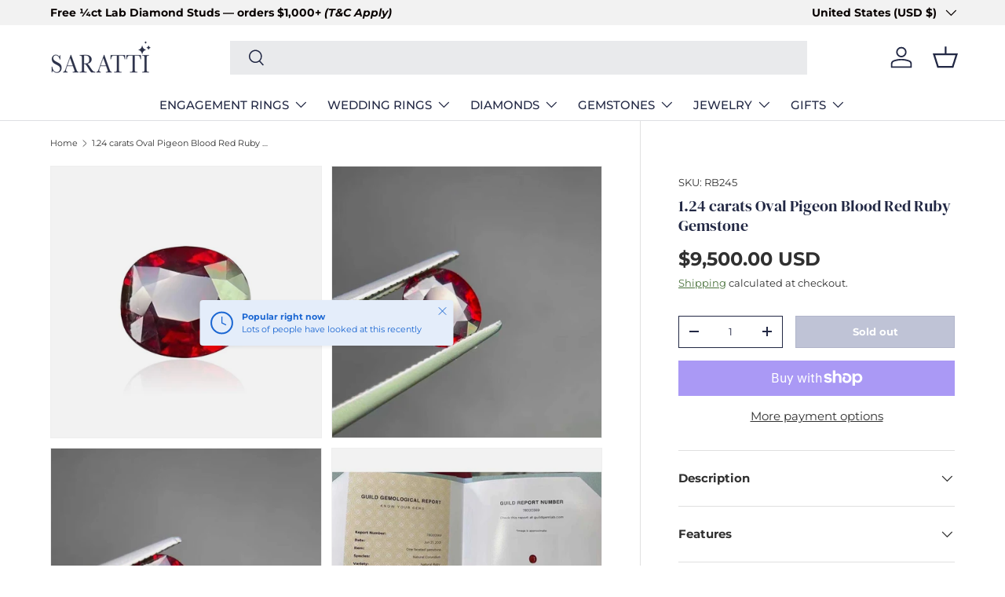

--- FILE ---
content_type: text/html; charset=utf-8
request_url: https://saratti.com/products/ruby-gemstone-oval-cut-pigeon-blood-red-unheated-1-24-carats
body_size: 110072
content:















<!doctype html>
<html class="no-js" lang="en" dir="ltr">
<head><meta charset="utf-8">
<meta name="viewport" content="width=device-width,initial-scale=1">
<title>1.24 carats Oval Cut Red Ruby Gemstone Unheated | Modern Gem Jewelry | Saratti &ndash; SARATTI</title><link rel="canonical" href="https://saratti.com/products/ruby-gemstone-oval-cut-pigeon-blood-red-unheated-1-24-carats"><link rel="icon" href="//saratti.com/cdn/shop/files/Saratti_fav_icon_50ed81f6-5c9c-4af9-912f-38454a9d84e9.png?crop=center&height=48&v=1706979877&width=48" type="image/png">
  <link rel="apple-touch-icon" href="//saratti.com/cdn/shop/files/Saratti_fav_icon_50ed81f6-5c9c-4af9-912f-38454a9d84e9.png?crop=center&height=180&v=1706979877&width=180"><meta name="description" content="Pure gem quality! Here is a genuine Unheated Pigeon Blood Red Natural Ruby gemstone in a lovely oval cut. Shop Now!"><meta property="og:site_name" content="SARATTI">
<meta property="og:url" content="https://saratti.com/products/ruby-gemstone-oval-cut-pigeon-blood-red-unheated-1-24-carats">
<meta property="og:title" content="1.24 carats Oval Cut Red Ruby Gemstone Unheated | Modern Gem Jewelry | Saratti">
<meta property="og:type" content="product">
<meta property="og:description" content="Pure gem quality! Here is a genuine Unheated Pigeon Blood Red Natural Ruby gemstone in a lovely oval cut. Shop Now!"><meta property="og:image" content="http://saratti.com/cdn/shop/products/Natural-Ruby-Gemstone.jpg?crop=center&height=1200&v=1762554691&width=1200">
  <meta property="og:image:secure_url" content="https://saratti.com/cdn/shop/products/Natural-Ruby-Gemstone.jpg?crop=center&height=1200&v=1762554691&width=1200">
  <meta property="og:image:width" content="1080">
  <meta property="og:image:height" content="1080"><meta property="og:price:amount" content="9,500.00">
  <meta property="og:price:currency" content="USD"><meta name="twitter:site" content="@SarattiJewelry"><meta name="twitter:card" content="summary_large_image">
<meta name="twitter:title" content="1.24 carats Oval Cut Red Ruby Gemstone Unheated | Modern Gem Jewelry | Saratti">
<meta name="twitter:description" content="Pure gem quality! Here is a genuine Unheated Pigeon Blood Red Natural Ruby gemstone in a lovely oval cut. Shop Now!">
<link rel="preload" href="//saratti.com/cdn/shop/t/89/assets/main.css?v=39030617625032399421764651041" as="style"><style data-shopify>
@font-face {
  font-family: Montserrat;
  font-weight: 400;
  font-style: normal;
  font-display: swap;
  src: url("//saratti.com/cdn/fonts/montserrat/montserrat_n4.81949fa0ac9fd2021e16436151e8eaa539321637.woff2") format("woff2"),
       url("//saratti.com/cdn/fonts/montserrat/montserrat_n4.a6c632ca7b62da89c3594789ba828388aac693fe.woff") format("woff");
}
@font-face {
  font-family: Montserrat;
  font-weight: 700;
  font-style: normal;
  font-display: swap;
  src: url("//saratti.com/cdn/fonts/montserrat/montserrat_n7.3c434e22befd5c18a6b4afadb1e3d77c128c7939.woff2") format("woff2"),
       url("//saratti.com/cdn/fonts/montserrat/montserrat_n7.5d9fa6e2cae713c8fb539a9876489d86207fe957.woff") format("woff");
}
@font-face {
  font-family: Montserrat;
  font-weight: 400;
  font-style: italic;
  font-display: swap;
  src: url("//saratti.com/cdn/fonts/montserrat/montserrat_i4.5a4ea298b4789e064f62a29aafc18d41f09ae59b.woff2") format("woff2"),
       url("//saratti.com/cdn/fonts/montserrat/montserrat_i4.072b5869c5e0ed5b9d2021e4c2af132e16681ad2.woff") format("woff");
}
@font-face {
  font-family: Montserrat;
  font-weight: 700;
  font-style: italic;
  font-display: swap;
  src: url("//saratti.com/cdn/fonts/montserrat/montserrat_i7.a0d4a463df4f146567d871890ffb3c80408e7732.woff2") format("woff2"),
       url("//saratti.com/cdn/fonts/montserrat/montserrat_i7.f6ec9f2a0681acc6f8152c40921d2a4d2e1a2c78.woff") format("woff");
}
@font-face {
  font-family: "DM Serif Display";
  font-weight: 400;
  font-style: normal;
  font-display: swap;
  src: url("//saratti.com/cdn/fonts/dm_serif_display/dmserifdisplay_n4.d2fb62d84e79a0e0554bcf26e5e3d5bd86318b17.woff2") format("woff2"),
       url("//saratti.com/cdn/fonts/dm_serif_display/dmserifdisplay_n4.776a8bf9adeb2bdfa35851c8b8f6488e4bd0da4e.woff") format("woff");
}
@font-face {
  font-family: Montserrat;
  font-weight: 500;
  font-style: normal;
  font-display: swap;
  src: url("//saratti.com/cdn/fonts/montserrat/montserrat_n5.07ef3781d9c78c8b93c98419da7ad4fbeebb6635.woff2") format("woff2"),
       url("//saratti.com/cdn/fonts/montserrat/montserrat_n5.adf9b4bd8b0e4f55a0b203cdd84512667e0d5e4d.woff") format("woff");
}
:root {
      --bg-color: 255 255 255 / 1.0;
      --bg-color-og: 255 255 255 / 1.0;
      --heading-color: 34 40 68;
      --text-color: 48 48 48;
      --text-color-og: 48 48 48;
      --scrollbar-color: 48 48 48;
      --link-color: 73 114 59;
      --link-color-og: 73 114 59;
      --star-color: 223 183 107;--swatch-border-color-default: 214 214 214;
        --swatch-border-color-active: 152 152 152;
        --swatch-card-size: 20px;
        --swatch-variant-picker-size: 44px;--color-scheme-1-bg: 252 252 252 / 1.0;
      --color-scheme-1-grad: ;
      --color-scheme-1-heading: 34 40 68;
      --color-scheme-1-text: 34 40 68;
      --color-scheme-1-btn-bg: 60 72 123;
      --color-scheme-1-btn-text: 255 255 255;
      --color-scheme-1-btn-bg-hover: 95 106 152;--color-scheme-2-bg: 242 242 242 / 1.0;
      --color-scheme-2-grad: ;
      --color-scheme-2-heading: 255 255 255;
      --color-scheme-2-text: 255 255 255;
      --color-scheme-2-btn-bg: 255 255 255;
      --color-scheme-2-btn-text: 9 3 2;
      --color-scheme-2-btn-bg-hover: 226 225 225;--color-scheme-3-bg: 146 19 30 / 1.0;
      --color-scheme-3-grad: ;
      --color-scheme-3-heading: 253 254 255;
      --color-scheme-3-text: 253 254 255;
      --color-scheme-3-btn-bg: 60 72 123;
      --color-scheme-3-btn-text: 255 255 255;
      --color-scheme-3-btn-bg-hover: 95 106 152;

      --drawer-bg-color: 255 255 255 / 1.0;
      --drawer-text-color: 9 3 2;

      --panel-bg-color: 242 242 242 / 1.0;
      --panel-heading-color: 9 3 2;
      --panel-text-color: 60 72 123;

      --in-stock-text-color: 44 126 63;
      --low-stock-text-color: 210 134 26;
      --very-low-stock-text-color: 180 12 28;
      --no-stock-text-color: 119 119 119;
      --no-stock-backordered-text-color: 119 119 119;

      --error-bg-color: 252 237 238;
      --error-text-color: 180 12 28;
      --success-bg-color: 232 246 234;
      --success-text-color: 44 126 63;
      --info-bg-color: 228 237 250;
      --info-text-color: 26 102 210;

      --heading-font-family: "DM Serif Display", serif;
      --heading-font-style: normal;
      --heading-font-weight: 400;
      --heading-scale-start: 2;

      --navigation-font-family: Montserrat, sans-serif;
      --navigation-font-style: normal;
      --navigation-font-weight: 500;--heading-text-transform: none;
--subheading-text-transform: none;
      --body-font-family: Montserrat, sans-serif;
      --body-font-style: normal;
      --body-font-weight: 400;
      --body-font-size: 15;

      --section-gap: 64;
      --heading-gap: calc(8 * var(--space-unit));--grid-column-gap: 20px;--btn-bg-color: 60 72 123;
      --btn-bg-hover-color: 95 106 152;
      --btn-text-color: 255 255 255;
      --btn-bg-color-og: 60 72 123;
      --btn-text-color-og: 255 255 255;
      --btn-alt-bg-color: 255 255 255;
      --btn-alt-bg-alpha: 1.0;
      --btn-alt-text-color: 34 40 68;
      --btn-border-width: 1px;
      --btn-padding-y: 12px;

      

      --btn-lg-border-radius: 50%;
      --btn-icon-border-radius: 50%;
      --input-with-btn-inner-radius: var(--btn-border-radius);

      --input-bg-color: 255 255 255 / 1.0;
      --input-text-color: 48 48 48;
      --input-border-width: 1px;
      --input-border-radius: 0px;
      --textarea-border-radius: 0px;
      --input-bg-color-diff-3: #f7f7f7;
      --input-bg-color-diff-6: #f0f0f0;

      --modal-border-radius: 4px;
      --modal-overlay-color: 0 0 0;
      --modal-overlay-opacity: 0.4;
      --drawer-border-radius: 4px;
      --overlay-border-radius: 4px;

      --custom-label-bg-color: 242 242 242;
      --custom-label-text-color: 48 48 48;--sale-label-bg-color: 247 23 53;
      --sale-label-text-color: 255 255 255;--sold-out-label-bg-color: 73 93 99;
      --sold-out-label-text-color: 255 255 255;--new-label-bg-color: 242 242 242;
      --new-label-text-color: 9 3 2;--preorder-label-bg-color: 103 170 249;
      --preorder-label-text-color: 255 255 255;

      --collection-label-color: 0 126 18;

      --page-width: 3000px;
      --gutter-sm: 20px;
      --gutter-md: 32px;
      --gutter-lg: 64px;

      --payment-terms-bg-color: #ffffff;

      --coll-card-bg-color: #f7f7f7;
      --coll-card-border-color: rgba(0,0,0,0);

      --card-highlight-bg-color: #F9F9F9;
      --card-highlight-text-color: 85 85 85;
      --card-highlight-border-color: #E1E1E1;--blend-bg-color: #f2f2f2;
        
          --aos-animate-duration: 0.6s;
        

        
          --aos-min-width: 0;
        
      

      --reading-width: 48em;
    }

    @media (max-width: 769px) {
      :root {
        --reading-width: 36em;
      }
    }
  </style><link rel="stylesheet" href="//saratti.com/cdn/shop/t/89/assets/main.css?v=39030617625032399421764651041">
  <script src="//saratti.com/cdn/shop/t/89/assets/main.js?v=100213628668160008241764651041" defer="defer"></script><link rel="preload" href="//saratti.com/cdn/fonts/montserrat/montserrat_n4.81949fa0ac9fd2021e16436151e8eaa539321637.woff2" as="font" type="font/woff2" crossorigin fetchpriority="high"><link rel="preload" href="//saratti.com/cdn/fonts/dm_serif_display/dmserifdisplay_n4.d2fb62d84e79a0e0554bcf26e5e3d5bd86318b17.woff2" as="font" type="font/woff2" crossorigin fetchpriority="high"><link rel="stylesheet" href="//saratti.com/cdn/shop/t/89/assets/swatches.css?v=7576198409343860861766845785" media="print" onload="this.media='all'">
    <noscript><link rel="stylesheet" href="//saratti.com/cdn/shop/t/89/assets/swatches.css?v=7576198409343860861766845785"></noscript>
  <script>window.performance && window.performance.mark && window.performance.mark('shopify.content_for_header.start');</script><meta name="google-site-verification" content="0wc1Hk07I_JxU8DfYePSUU_2eKas1iaoL0PoiEg8Fqk">
<meta name="facebook-domain-verification" content="p6am9ozple644lx3vjr2vsuqybf2f0">
<meta id="shopify-digital-wallet" name="shopify-digital-wallet" content="/6654165061/digital_wallets/dialog">
<meta name="shopify-checkout-api-token" content="5a81003a29dfde136944b7fc03cc086a">
<link rel="alternate" type="application/json+oembed" href="https://saratti.com/products/ruby-gemstone-oval-cut-pigeon-blood-red-unheated-1-24-carats.oembed">
<script async="async" src="/checkouts/internal/preloads.js?locale=en-US"></script>
<link rel="preconnect" href="https://shop.app" crossorigin="anonymous">
<script async="async" src="https://shop.app/checkouts/internal/preloads.js?locale=en-US&shop_id=6654165061" crossorigin="anonymous"></script>
<script id="apple-pay-shop-capabilities" type="application/json">{"shopId":6654165061,"countryCode":"US","currencyCode":"USD","merchantCapabilities":["supports3DS"],"merchantId":"gid:\/\/shopify\/Shop\/6654165061","merchantName":"SARATTI","requiredBillingContactFields":["postalAddress","email","phone"],"requiredShippingContactFields":["postalAddress","email","phone"],"shippingType":"shipping","supportedNetworks":["visa","masterCard","amex","discover","elo","jcb"],"total":{"type":"pending","label":"SARATTI","amount":"1.00"},"shopifyPaymentsEnabled":true,"supportsSubscriptions":true}</script>
<script id="shopify-features" type="application/json">{"accessToken":"5a81003a29dfde136944b7fc03cc086a","betas":["rich-media-storefront-analytics"],"domain":"saratti.com","predictiveSearch":true,"shopId":6654165061,"locale":"en"}</script>
<script>var Shopify = Shopify || {};
Shopify.shop = "modern-gem-jewelry.myshopify.com";
Shopify.locale = "en";
Shopify.currency = {"active":"USD","rate":"1.0"};
Shopify.country = "US";
Shopify.theme = {"name":"New Update for 2026","id":136598683709,"schema_name":"Enterprise","schema_version":"1.6.0","theme_store_id":1657,"role":"main"};
Shopify.theme.handle = "null";
Shopify.theme.style = {"id":null,"handle":null};
Shopify.cdnHost = "saratti.com/cdn";
Shopify.routes = Shopify.routes || {};
Shopify.routes.root = "/";</script>
<script type="module">!function(o){(o.Shopify=o.Shopify||{}).modules=!0}(window);</script>
<script>!function(o){function n(){var o=[];function n(){o.push(Array.prototype.slice.apply(arguments))}return n.q=o,n}var t=o.Shopify=o.Shopify||{};t.loadFeatures=n(),t.autoloadFeatures=n()}(window);</script>
<script>
  window.ShopifyPay = window.ShopifyPay || {};
  window.ShopifyPay.apiHost = "shop.app\/pay";
  window.ShopifyPay.redirectState = null;
</script>
<script id="shop-js-analytics" type="application/json">{"pageType":"product"}</script>
<script defer="defer" async type="module" src="//saratti.com/cdn/shopifycloud/shop-js/modules/v2/client.init-shop-cart-sync_C5BV16lS.en.esm.js"></script>
<script defer="defer" async type="module" src="//saratti.com/cdn/shopifycloud/shop-js/modules/v2/chunk.common_CygWptCX.esm.js"></script>
<script type="module">
  await import("//saratti.com/cdn/shopifycloud/shop-js/modules/v2/client.init-shop-cart-sync_C5BV16lS.en.esm.js");
await import("//saratti.com/cdn/shopifycloud/shop-js/modules/v2/chunk.common_CygWptCX.esm.js");

  window.Shopify.SignInWithShop?.initShopCartSync?.({"fedCMEnabled":true,"windoidEnabled":true});

</script>
<script defer="defer" async type="module" src="//saratti.com/cdn/shopifycloud/shop-js/modules/v2/client.payment-terms_CZxnsJam.en.esm.js"></script>
<script defer="defer" async type="module" src="//saratti.com/cdn/shopifycloud/shop-js/modules/v2/chunk.common_CygWptCX.esm.js"></script>
<script defer="defer" async type="module" src="//saratti.com/cdn/shopifycloud/shop-js/modules/v2/chunk.modal_D71HUcav.esm.js"></script>
<script type="module">
  await import("//saratti.com/cdn/shopifycloud/shop-js/modules/v2/client.payment-terms_CZxnsJam.en.esm.js");
await import("//saratti.com/cdn/shopifycloud/shop-js/modules/v2/chunk.common_CygWptCX.esm.js");
await import("//saratti.com/cdn/shopifycloud/shop-js/modules/v2/chunk.modal_D71HUcav.esm.js");

  
</script>
<script>
  window.Shopify = window.Shopify || {};
  if (!window.Shopify.featureAssets) window.Shopify.featureAssets = {};
  window.Shopify.featureAssets['shop-js'] = {"shop-cart-sync":["modules/v2/client.shop-cart-sync_ZFArdW7E.en.esm.js","modules/v2/chunk.common_CygWptCX.esm.js"],"init-fed-cm":["modules/v2/client.init-fed-cm_CmiC4vf6.en.esm.js","modules/v2/chunk.common_CygWptCX.esm.js"],"shop-button":["modules/v2/client.shop-button_tlx5R9nI.en.esm.js","modules/v2/chunk.common_CygWptCX.esm.js"],"shop-cash-offers":["modules/v2/client.shop-cash-offers_DOA2yAJr.en.esm.js","modules/v2/chunk.common_CygWptCX.esm.js","modules/v2/chunk.modal_D71HUcav.esm.js"],"init-windoid":["modules/v2/client.init-windoid_sURxWdc1.en.esm.js","modules/v2/chunk.common_CygWptCX.esm.js"],"shop-toast-manager":["modules/v2/client.shop-toast-manager_ClPi3nE9.en.esm.js","modules/v2/chunk.common_CygWptCX.esm.js"],"init-shop-email-lookup-coordinator":["modules/v2/client.init-shop-email-lookup-coordinator_B8hsDcYM.en.esm.js","modules/v2/chunk.common_CygWptCX.esm.js"],"init-shop-cart-sync":["modules/v2/client.init-shop-cart-sync_C5BV16lS.en.esm.js","modules/v2/chunk.common_CygWptCX.esm.js"],"avatar":["modules/v2/client.avatar_BTnouDA3.en.esm.js"],"pay-button":["modules/v2/client.pay-button_FdsNuTd3.en.esm.js","modules/v2/chunk.common_CygWptCX.esm.js"],"init-customer-accounts":["modules/v2/client.init-customer-accounts_DxDtT_ad.en.esm.js","modules/v2/client.shop-login-button_C5VAVYt1.en.esm.js","modules/v2/chunk.common_CygWptCX.esm.js","modules/v2/chunk.modal_D71HUcav.esm.js"],"init-shop-for-new-customer-accounts":["modules/v2/client.init-shop-for-new-customer-accounts_ChsxoAhi.en.esm.js","modules/v2/client.shop-login-button_C5VAVYt1.en.esm.js","modules/v2/chunk.common_CygWptCX.esm.js","modules/v2/chunk.modal_D71HUcav.esm.js"],"shop-login-button":["modules/v2/client.shop-login-button_C5VAVYt1.en.esm.js","modules/v2/chunk.common_CygWptCX.esm.js","modules/v2/chunk.modal_D71HUcav.esm.js"],"init-customer-accounts-sign-up":["modules/v2/client.init-customer-accounts-sign-up_CPSyQ0Tj.en.esm.js","modules/v2/client.shop-login-button_C5VAVYt1.en.esm.js","modules/v2/chunk.common_CygWptCX.esm.js","modules/v2/chunk.modal_D71HUcav.esm.js"],"shop-follow-button":["modules/v2/client.shop-follow-button_Cva4Ekp9.en.esm.js","modules/v2/chunk.common_CygWptCX.esm.js","modules/v2/chunk.modal_D71HUcav.esm.js"],"checkout-modal":["modules/v2/client.checkout-modal_BPM8l0SH.en.esm.js","modules/v2/chunk.common_CygWptCX.esm.js","modules/v2/chunk.modal_D71HUcav.esm.js"],"lead-capture":["modules/v2/client.lead-capture_Bi8yE_yS.en.esm.js","modules/v2/chunk.common_CygWptCX.esm.js","modules/v2/chunk.modal_D71HUcav.esm.js"],"shop-login":["modules/v2/client.shop-login_D6lNrXab.en.esm.js","modules/v2/chunk.common_CygWptCX.esm.js","modules/v2/chunk.modal_D71HUcav.esm.js"],"payment-terms":["modules/v2/client.payment-terms_CZxnsJam.en.esm.js","modules/v2/chunk.common_CygWptCX.esm.js","modules/v2/chunk.modal_D71HUcav.esm.js"]};
</script>
<script>(function() {
  var isLoaded = false;
  function asyncLoad() {
    if (isLoaded) return;
    isLoaded = true;
    var urls = ["\/\/code.tidio.co\/gyn3zsyogmrsduqkdy5qfgaaq1l0rlya.js?shop=modern-gem-jewelry.myshopify.com","https:\/\/cdn.shopify.com\/s\/files\/1\/0066\/5416\/5061\/t\/39\/assets\/globo.formbuilder.init.js?v=1638959615\u0026shop=modern-gem-jewelry.myshopify.com","https:\/\/apps.trustifyreview.app\/facebook-reviews\/facebookreviews.js?v=1703581300\u0026shop=modern-gem-jewelry.myshopify.com","https:\/\/ecommplugins-scripts.trustpilot.com\/v2.1\/js\/header.min.js?settings=eyJrZXkiOiJ3Z1ZMMm1iS0JyZTBpbXF5IiwicyI6Im5vbmUifQ==\u0026v=2.5\u0026shop=modern-gem-jewelry.myshopify.com","https:\/\/ecommplugins-trustboxsettings.trustpilot.com\/modern-gem-jewelry.myshopify.com.js?settings=1736557807902\u0026shop=modern-gem-jewelry.myshopify.com","https:\/\/services.nofraud.com\/js\/device.js?shop=modern-gem-jewelry.myshopify.com"];
    for (var i = 0; i < urls.length; i++) {
      var s = document.createElement('script');
      s.type = 'text/javascript';
      s.async = true;
      s.src = urls[i];
      var x = document.getElementsByTagName('script')[0];
      x.parentNode.insertBefore(s, x);
    }
  };
  if(window.attachEvent) {
    window.attachEvent('onload', asyncLoad);
  } else {
    window.addEventListener('load', asyncLoad, false);
  }
})();</script>
<script id="__st">var __st={"a":6654165061,"offset":28800,"reqid":"168e8d02-5b6c-43bb-bd8d-2ff2f14a20c6-1768742134","pageurl":"saratti.com\/products\/ruby-gemstone-oval-cut-pigeon-blood-red-unheated-1-24-carats","u":"c174b46b3d06","p":"product","rtyp":"product","rid":6597083660349};</script>
<script>window.ShopifyPaypalV4VisibilityTracking = true;</script>
<script id="captcha-bootstrap">!function(){'use strict';const t='contact',e='account',n='new_comment',o=[[t,t],['blogs',n],['comments',n],[t,'customer']],c=[[e,'customer_login'],[e,'guest_login'],[e,'recover_customer_password'],[e,'create_customer']],r=t=>t.map((([t,e])=>`form[action*='/${t}']:not([data-nocaptcha='true']) input[name='form_type'][value='${e}']`)).join(','),a=t=>()=>t?[...document.querySelectorAll(t)].map((t=>t.form)):[];function s(){const t=[...o],e=r(t);return a(e)}const i='password',u='form_key',d=['recaptcha-v3-token','g-recaptcha-response','h-captcha-response',i],f=()=>{try{return window.sessionStorage}catch{return}},m='__shopify_v',_=t=>t.elements[u];function p(t,e,n=!1){try{const o=window.sessionStorage,c=JSON.parse(o.getItem(e)),{data:r}=function(t){const{data:e,action:n}=t;return t[m]||n?{data:e,action:n}:{data:t,action:n}}(c);for(const[e,n]of Object.entries(r))t.elements[e]&&(t.elements[e].value=n);n&&o.removeItem(e)}catch(o){console.error('form repopulation failed',{error:o})}}const l='form_type',E='cptcha';function T(t){t.dataset[E]=!0}const w=window,h=w.document,L='Shopify',v='ce_forms',y='captcha';let A=!1;((t,e)=>{const n=(g='f06e6c50-85a8-45c8-87d0-21a2b65856fe',I='https://cdn.shopify.com/shopifycloud/storefront-forms-hcaptcha/ce_storefront_forms_captcha_hcaptcha.v1.5.2.iife.js',D={infoText:'Protected by hCaptcha',privacyText:'Privacy',termsText:'Terms'},(t,e,n)=>{const o=w[L][v],c=o.bindForm;if(c)return c(t,g,e,D).then(n);var r;o.q.push([[t,g,e,D],n]),r=I,A||(h.body.append(Object.assign(h.createElement('script'),{id:'captcha-provider',async:!0,src:r})),A=!0)});var g,I,D;w[L]=w[L]||{},w[L][v]=w[L][v]||{},w[L][v].q=[],w[L][y]=w[L][y]||{},w[L][y].protect=function(t,e){n(t,void 0,e),T(t)},Object.freeze(w[L][y]),function(t,e,n,w,h,L){const[v,y,A,g]=function(t,e,n){const i=e?o:[],u=t?c:[],d=[...i,...u],f=r(d),m=r(i),_=r(d.filter((([t,e])=>n.includes(e))));return[a(f),a(m),a(_),s()]}(w,h,L),I=t=>{const e=t.target;return e instanceof HTMLFormElement?e:e&&e.form},D=t=>v().includes(t);t.addEventListener('submit',(t=>{const e=I(t);if(!e)return;const n=D(e)&&!e.dataset.hcaptchaBound&&!e.dataset.recaptchaBound,o=_(e),c=g().includes(e)&&(!o||!o.value);(n||c)&&t.preventDefault(),c&&!n&&(function(t){try{if(!f())return;!function(t){const e=f();if(!e)return;const n=_(t);if(!n)return;const o=n.value;o&&e.removeItem(o)}(t);const e=Array.from(Array(32),(()=>Math.random().toString(36)[2])).join('');!function(t,e){_(t)||t.append(Object.assign(document.createElement('input'),{type:'hidden',name:u})),t.elements[u].value=e}(t,e),function(t,e){const n=f();if(!n)return;const o=[...t.querySelectorAll(`input[type='${i}']`)].map((({name:t})=>t)),c=[...d,...o],r={};for(const[a,s]of new FormData(t).entries())c.includes(a)||(r[a]=s);n.setItem(e,JSON.stringify({[m]:1,action:t.action,data:r}))}(t,e)}catch(e){console.error('failed to persist form',e)}}(e),e.submit())}));const S=(t,e)=>{t&&!t.dataset[E]&&(n(t,e.some((e=>e===t))),T(t))};for(const o of['focusin','change'])t.addEventListener(o,(t=>{const e=I(t);D(e)&&S(e,y())}));const B=e.get('form_key'),M=e.get(l),P=B&&M;t.addEventListener('DOMContentLoaded',(()=>{const t=y();if(P)for(const e of t)e.elements[l].value===M&&p(e,B);[...new Set([...A(),...v().filter((t=>'true'===t.dataset.shopifyCaptcha))])].forEach((e=>S(e,t)))}))}(h,new URLSearchParams(w.location.search),n,t,e,['guest_login'])})(!0,!0)}();</script>
<script integrity="sha256-4kQ18oKyAcykRKYeNunJcIwy7WH5gtpwJnB7kiuLZ1E=" data-source-attribution="shopify.loadfeatures" defer="defer" src="//saratti.com/cdn/shopifycloud/storefront/assets/storefront/load_feature-a0a9edcb.js" crossorigin="anonymous"></script>
<script crossorigin="anonymous" defer="defer" src="//saratti.com/cdn/shopifycloud/storefront/assets/shopify_pay/storefront-65b4c6d7.js?v=20250812"></script>
<script data-source-attribution="shopify.dynamic_checkout.dynamic.init">var Shopify=Shopify||{};Shopify.PaymentButton=Shopify.PaymentButton||{isStorefrontPortableWallets:!0,init:function(){window.Shopify.PaymentButton.init=function(){};var t=document.createElement("script");t.src="https://saratti.com/cdn/shopifycloud/portable-wallets/latest/portable-wallets.en.js",t.type="module",document.head.appendChild(t)}};
</script>
<script data-source-attribution="shopify.dynamic_checkout.buyer_consent">
  function portableWalletsHideBuyerConsent(e){var t=document.getElementById("shopify-buyer-consent"),n=document.getElementById("shopify-subscription-policy-button");t&&n&&(t.classList.add("hidden"),t.setAttribute("aria-hidden","true"),n.removeEventListener("click",e))}function portableWalletsShowBuyerConsent(e){var t=document.getElementById("shopify-buyer-consent"),n=document.getElementById("shopify-subscription-policy-button");t&&n&&(t.classList.remove("hidden"),t.removeAttribute("aria-hidden"),n.addEventListener("click",e))}window.Shopify?.PaymentButton&&(window.Shopify.PaymentButton.hideBuyerConsent=portableWalletsHideBuyerConsent,window.Shopify.PaymentButton.showBuyerConsent=portableWalletsShowBuyerConsent);
</script>
<script>
  function portableWalletsCleanup(e){e&&e.src&&console.error("Failed to load portable wallets script "+e.src);var t=document.querySelectorAll("shopify-accelerated-checkout .shopify-payment-button__skeleton, shopify-accelerated-checkout-cart .wallet-cart-button__skeleton"),e=document.getElementById("shopify-buyer-consent");for(let e=0;e<t.length;e++)t[e].remove();e&&e.remove()}function portableWalletsNotLoadedAsModule(e){e instanceof ErrorEvent&&"string"==typeof e.message&&e.message.includes("import.meta")&&"string"==typeof e.filename&&e.filename.includes("portable-wallets")&&(window.removeEventListener("error",portableWalletsNotLoadedAsModule),window.Shopify.PaymentButton.failedToLoad=e,"loading"===document.readyState?document.addEventListener("DOMContentLoaded",window.Shopify.PaymentButton.init):window.Shopify.PaymentButton.init())}window.addEventListener("error",portableWalletsNotLoadedAsModule);
</script>

<script type="module" src="https://saratti.com/cdn/shopifycloud/portable-wallets/latest/portable-wallets.en.js" onError="portableWalletsCleanup(this)" crossorigin="anonymous"></script>
<script nomodule>
  document.addEventListener("DOMContentLoaded", portableWalletsCleanup);
</script>

<script id='scb4127' type='text/javascript' async='' src='https://saratti.com/cdn/shopifycloud/privacy-banner/storefront-banner.js'></script><link id="shopify-accelerated-checkout-styles" rel="stylesheet" media="screen" href="https://saratti.com/cdn/shopifycloud/portable-wallets/latest/accelerated-checkout-backwards-compat.css" crossorigin="anonymous">
<style id="shopify-accelerated-checkout-cart">
        #shopify-buyer-consent {
  margin-top: 1em;
  display: inline-block;
  width: 100%;
}

#shopify-buyer-consent.hidden {
  display: none;
}

#shopify-subscription-policy-button {
  background: none;
  border: none;
  padding: 0;
  text-decoration: underline;
  font-size: inherit;
  cursor: pointer;
}

#shopify-subscription-policy-button::before {
  box-shadow: none;
}

      </style>
<script id="sections-script" data-sections="header,footer" defer="defer" src="//saratti.com/cdn/shop/t/89/compiled_assets/scripts.js?v=38454"></script>
<script>window.performance && window.performance.mark && window.performance.mark('shopify.content_for_header.end');</script>
  <!-- "snippets/shogun-products.liquid" was not rendered, the associated app was uninstalled -->

<script src="//saratti.com/cdn/shop/t/89/assets/blur-messages.js?v=98620774460636405321764651041" defer="defer"></script>
    <script src="//saratti.com/cdn/shop/t/89/assets/animate-on-scroll.js?v=15249566486942820451764651041" defer="defer"></script>
    <link rel="stylesheet" href="//saratti.com/cdn/shop/t/89/assets/animate-on-scroll.css?v=116194678796051782541764651041">
  

  <script>document.documentElement.className = document.documentElement.className.replace('no-js', 'js');</script><!-- CC Custom Head Start --><!-- CC Custom Head End --><!-- "snippets/shogun-head.liquid" was not rendered, the associated app was uninstalled -->
  <!-- Google Tag Manager -->
<script>(function(w,d,s,l,i){w[l]=w[l]||[];w[l].push({'gtm.start':
new Date().getTime(),event:'gtm.js'});var f=d.getElementsByTagName(s)[0],
j=d.createElement(s),dl=l!='dataLayer'?'&l='+l:'';j.async=true;j.src=
'https://www.googletagmanager.com/gtm.js?id='+i+dl;f.parentNode.insertBefore(j,f);
})(window,document,'script','dataLayer','GTM-W4NZ75JZ');</script>
<!-- End Google Tag Manager -->
  <!--Shema Code for collection begins here-->
  
  <!--Schema Code for collectionends here-->
  <!-- Schema Code for Product Page here -->
  
  <!-- Endo f Schema Code for Product Page here -->
<!-- BEGIN app block: shopify://apps/mida-replay-heatmaps/blocks/mida_recorder/e4c350c5-eabf-426d-8014-47ef50412bd0 -->
    <script>
        window.msrPageTitle = "1.24 carats Oval Cut Red Ruby Gemstone Unheated | Modern Gem Jewelry | Saratti";
        
        window.msrCart = {"note":null,"attributes":{},"original_total_price":0,"total_price":0,"total_discount":0,"total_weight":0.0,"item_count":0,"items":[],"requires_shipping":false,"currency":"USD","items_subtotal_price":0,"cart_level_discount_applications":[],"checkout_charge_amount":0}
        window.msrCustomer = {
            email: "",
            id: "",
        }

        
            window.msrShopData = {
                template: 'product',
                url: '/products/ruby-gemstone-oval-cut-pigeon-blood-red-unheated-1-24-carats',
            };
        

        
            window.msrSetting = {
                require_consent: false,
                delay_capture: "false"
            };
        

        window.msrTheme = {
            name: "diamond-loose-gemstone",
            type: "product",
        };
        window.msrData = Object.freeze({
            proxy: '1',
        });
    </script>
    
    
        <script src='https://cdn.shopify.com/extensions/019bc0f8-9fd9-7d8f-b07f-f42dbc4516de/version_f57515d6-2026-01-15_16h24m/assets/recorder.msr.js' defer='defer'></script>
    
    

    
        <link href="//cdn.shopify.com/extensions/019bc0f8-9fd9-7d8f-b07f-f42dbc4516de/version_f57515d6-2026-01-15_16h24m/assets/survey.css" rel="stylesheet" type="text/css" media="all" />
        <script src='https://cdn.shopify.com/extensions/019bc0f8-9fd9-7d8f-b07f-f42dbc4516de/version_f57515d6-2026-01-15_16h24m/assets/survey.msr.js' defer='defer'></script>
    




<!-- END app block --><!-- BEGIN app block: shopify://apps/judge-me-reviews/blocks/judgeme_core/61ccd3b1-a9f2-4160-9fe9-4fec8413e5d8 --><!-- Start of Judge.me Core -->






<link rel="dns-prefetch" href="https://cdnwidget.judge.me">
<link rel="dns-prefetch" href="https://cdn.judge.me">
<link rel="dns-prefetch" href="https://cdn1.judge.me">
<link rel="dns-prefetch" href="https://api.judge.me">

<script data-cfasync='false' class='jdgm-settings-script'>window.jdgmSettings={"pagination":5,"disable_web_reviews":false,"badge_no_review_text":"No reviews","badge_n_reviews_text":"{{ n }} review/reviews","badge_star_color":"#2D334B","hide_badge_preview_if_no_reviews":true,"badge_hide_text":false,"enforce_center_preview_badge":false,"widget_title":"Customer Reviews","widget_open_form_text":"Write a review","widget_close_form_text":"Cancel review","widget_refresh_page_text":"Refresh page","widget_summary_text":"Based on {{ number_of_reviews }} review/reviews","widget_no_review_text":"Be the first to write a review","widget_name_field_text":"Display name","widget_verified_name_field_text":"Verified Name (public)","widget_name_placeholder_text":"Display name","widget_required_field_error_text":"This field is required.","widget_email_field_text":"Email address","widget_verified_email_field_text":"Verified Email (private, can not be edited)","widget_email_placeholder_text":"Your email address","widget_email_field_error_text":"Please enter a valid email address.","widget_rating_field_text":"Rating","widget_review_title_field_text":"Review Title","widget_review_title_placeholder_text":"Give your review a title","widget_review_body_field_text":"Review content","widget_review_body_placeholder_text":"Start writing here...","widget_pictures_field_text":"Picture/Video (optional)","widget_submit_review_text":"Submit Review","widget_submit_verified_review_text":"Submit Verified Review","widget_submit_success_msg_with_auto_publish":"Thank you! Please refresh the page in a few moments to see your review. You can remove or edit your review by logging into \u003ca href='https://judge.me/login' target='_blank' rel='nofollow noopener'\u003eJudge.me\u003c/a\u003e","widget_submit_success_msg_no_auto_publish":"Thank you! Your review will be published as soon as it is approved by the shop admin. You can remove or edit your review by logging into \u003ca href='https://judge.me/login' target='_blank' rel='nofollow noopener'\u003eJudge.me\u003c/a\u003e","widget_show_default_reviews_out_of_total_text":"Showing {{ n_reviews_shown }} out of {{ n_reviews }} reviews.","widget_show_all_link_text":"Show all","widget_show_less_link_text":"Show less","widget_author_said_text":"{{ reviewer_name }} said:","widget_days_text":"{{ n }} days ago","widget_weeks_text":"{{ n }} week/weeks ago","widget_months_text":"{{ n }} month/months ago","widget_years_text":"{{ n }} year/years ago","widget_yesterday_text":"Yesterday","widget_today_text":"Today","widget_replied_text":"\u003e\u003e {{ shop_name }} replied:","widget_read_more_text":"Read more","widget_reviewer_name_as_initial":"","widget_rating_filter_color":"#fbcd0a","widget_rating_filter_see_all_text":"See all reviews","widget_sorting_most_recent_text":"Most Recent","widget_sorting_highest_rating_text":"Highest Rating","widget_sorting_lowest_rating_text":"Lowest Rating","widget_sorting_with_pictures_text":"Only Pictures","widget_sorting_most_helpful_text":"Most Helpful","widget_open_question_form_text":"Ask a question","widget_reviews_subtab_text":"Reviews","widget_questions_subtab_text":"Questions","widget_question_label_text":"Question","widget_answer_label_text":"Answer","widget_question_placeholder_text":"Write your question here","widget_submit_question_text":"Submit Question","widget_question_submit_success_text":"Thank you for your question! We will notify you once it gets answered.","widget_star_color":"#2D334B","verified_badge_text":"Verified","verified_badge_bg_color":"","verified_badge_text_color":"","verified_badge_placement":"left-of-reviewer-name","widget_review_max_height":"","widget_hide_border":false,"widget_social_share":false,"widget_thumb":false,"widget_review_location_show":false,"widget_location_format":"","all_reviews_include_out_of_store_products":true,"all_reviews_out_of_store_text":"(out of store)","all_reviews_pagination":100,"all_reviews_product_name_prefix_text":"about","enable_review_pictures":true,"enable_question_anwser":false,"widget_theme":"default","review_date_format":"mm/dd/yyyy","default_sort_method":"most-recent","widget_product_reviews_subtab_text":"Product Reviews","widget_shop_reviews_subtab_text":"Shop Reviews","widget_other_products_reviews_text":"Reviews for other products","widget_store_reviews_subtab_text":"Store reviews","widget_no_store_reviews_text":"This store hasn't received any reviews yet","widget_web_restriction_product_reviews_text":"This product hasn't received any reviews yet","widget_no_items_text":"No items found","widget_show_more_text":"Show more","widget_write_a_store_review_text":"Write a Store Review","widget_other_languages_heading":"Reviews in Other Languages","widget_translate_review_text":"Translate review to {{ language }}","widget_translating_review_text":"Translating...","widget_show_original_translation_text":"Show original ({{ language }})","widget_translate_review_failed_text":"Review couldn't be translated.","widget_translate_review_retry_text":"Retry","widget_translate_review_try_again_later_text":"Try again later","show_product_url_for_grouped_product":false,"widget_sorting_pictures_first_text":"Pictures First","show_pictures_on_all_rev_page_mobile":false,"show_pictures_on_all_rev_page_desktop":false,"floating_tab_hide_mobile_install_preference":false,"floating_tab_button_name":"★ Reviews","floating_tab_title":"Let customers speak for us","floating_tab_button_color":"","floating_tab_button_background_color":"","floating_tab_url":"","floating_tab_url_enabled":false,"floating_tab_tab_style":"text","all_reviews_text_badge_text":"Customers rate us {{ shop.metafields.judgeme.all_reviews_rating | round: 1 }}/5 based on {{ shop.metafields.judgeme.all_reviews_count }} reviews.","all_reviews_text_badge_text_branded_style":"{{ shop.metafields.judgeme.all_reviews_rating | round: 1 }} out of 5 stars based on {{ shop.metafields.judgeme.all_reviews_count }} reviews","is_all_reviews_text_badge_a_link":false,"show_stars_for_all_reviews_text_badge":false,"all_reviews_text_badge_url":"","all_reviews_text_style":"branded","all_reviews_text_color_style":"judgeme_brand_color","all_reviews_text_color":"#108474","all_reviews_text_show_jm_brand":true,"featured_carousel_show_header":true,"featured_carousel_title":"Let customers speak for us","testimonials_carousel_title":"Customers are saying","videos_carousel_title":"Real customer stories","cards_carousel_title":"Customers are saying","featured_carousel_count_text":"from {{ n }} reviews","featured_carousel_add_link_to_all_reviews_page":false,"featured_carousel_url":"","featured_carousel_show_images":true,"featured_carousel_autoslide_interval":5,"featured_carousel_arrows_on_the_sides":false,"featured_carousel_height":250,"featured_carousel_width":80,"featured_carousel_image_size":0,"featured_carousel_image_height":250,"featured_carousel_arrow_color":"#eeeeee","verified_count_badge_style":"branded","verified_count_badge_orientation":"horizontal","verified_count_badge_color_style":"judgeme_brand_color","verified_count_badge_color":"#108474","is_verified_count_badge_a_link":false,"verified_count_badge_url":"","verified_count_badge_show_jm_brand":true,"widget_rating_preset_default":5,"widget_first_sub_tab":"product-reviews","widget_show_histogram":true,"widget_histogram_use_custom_color":false,"widget_pagination_use_custom_color":false,"widget_star_use_custom_color":true,"widget_verified_badge_use_custom_color":false,"widget_write_review_use_custom_color":false,"picture_reminder_submit_button":"Upload Pictures","enable_review_videos":false,"mute_video_by_default":false,"widget_sorting_videos_first_text":"Videos First","widget_review_pending_text":"Pending","featured_carousel_items_for_large_screen":3,"social_share_options_order":"Facebook,Twitter","remove_microdata_snippet":true,"disable_json_ld":false,"enable_json_ld_products":false,"preview_badge_show_question_text":false,"preview_badge_no_question_text":"No questions","preview_badge_n_question_text":"{{ number_of_questions }} question/questions","qa_badge_show_icon":false,"qa_badge_position":"same-row","remove_judgeme_branding":false,"widget_add_search_bar":false,"widget_search_bar_placeholder":"Search","widget_sorting_verified_only_text":"Verified only","featured_carousel_theme":"default","featured_carousel_show_rating":true,"featured_carousel_show_title":true,"featured_carousel_show_body":true,"featured_carousel_show_date":false,"featured_carousel_show_reviewer":true,"featured_carousel_show_product":false,"featured_carousel_header_background_color":"#108474","featured_carousel_header_text_color":"#ffffff","featured_carousel_name_product_separator":"reviewed","featured_carousel_full_star_background":"#108474","featured_carousel_empty_star_background":"#dadada","featured_carousel_vertical_theme_background":"#f9fafb","featured_carousel_verified_badge_enable":true,"featured_carousel_verified_badge_color":"#108474","featured_carousel_border_style":"round","featured_carousel_review_line_length_limit":3,"featured_carousel_more_reviews_button_text":"Read more reviews","featured_carousel_view_product_button_text":"View product","all_reviews_page_load_reviews_on":"scroll","all_reviews_page_load_more_text":"Load More Reviews","disable_fb_tab_reviews":false,"enable_ajax_cdn_cache":false,"widget_advanced_speed_features":5,"widget_public_name_text":"displayed publicly like","default_reviewer_name":"John Smith","default_reviewer_name_has_non_latin":true,"widget_reviewer_anonymous":"Anonymous","medals_widget_title":"Judge.me Review Medals","medals_widget_background_color":"#f9fafb","medals_widget_position":"footer_all_pages","medals_widget_border_color":"#f9fafb","medals_widget_verified_text_position":"left","medals_widget_use_monochromatic_version":false,"medals_widget_elements_color":"#108474","show_reviewer_avatar":true,"widget_invalid_yt_video_url_error_text":"Not a YouTube video URL","widget_max_length_field_error_text":"Please enter no more than {0} characters.","widget_show_country_flag":false,"widget_show_collected_via_shop_app":true,"widget_verified_by_shop_badge_style":"light","widget_verified_by_shop_text":"Verified by Shop","widget_show_photo_gallery":true,"widget_load_with_code_splitting":true,"widget_ugc_install_preference":false,"widget_ugc_title":"Made by us, Shared by you","widget_ugc_subtitle":"Tag us to see your picture featured in our page","widget_ugc_arrows_color":"#ffffff","widget_ugc_primary_button_text":"Buy Now","widget_ugc_primary_button_background_color":"#108474","widget_ugc_primary_button_text_color":"#ffffff","widget_ugc_primary_button_border_width":"0","widget_ugc_primary_button_border_style":"none","widget_ugc_primary_button_border_color":"#108474","widget_ugc_primary_button_border_radius":"25","widget_ugc_secondary_button_text":"Load More","widget_ugc_secondary_button_background_color":"#ffffff","widget_ugc_secondary_button_text_color":"#108474","widget_ugc_secondary_button_border_width":"2","widget_ugc_secondary_button_border_style":"solid","widget_ugc_secondary_button_border_color":"#108474","widget_ugc_secondary_button_border_radius":"25","widget_ugc_reviews_button_text":"View Reviews","widget_ugc_reviews_button_background_color":"#ffffff","widget_ugc_reviews_button_text_color":"#108474","widget_ugc_reviews_button_border_width":"2","widget_ugc_reviews_button_border_style":"solid","widget_ugc_reviews_button_border_color":"#108474","widget_ugc_reviews_button_border_radius":"25","widget_ugc_reviews_button_link_to":"judgeme-reviews-page","widget_ugc_show_post_date":true,"widget_ugc_max_width":"800","widget_rating_metafield_value_type":true,"widget_primary_color":"#2c324b","widget_enable_secondary_color":false,"widget_secondary_color":"#edf5f5","widget_summary_average_rating_text":"{{ average_rating }} out of 5","widget_media_grid_title":"Customer photos \u0026 videos","widget_media_grid_see_more_text":"See more","widget_round_style":false,"widget_show_product_medals":true,"widget_verified_by_judgeme_text":"Verified by Judge.me","widget_show_store_medals":true,"widget_verified_by_judgeme_text_in_store_medals":"Verified by Judge.me","widget_media_field_exceed_quantity_message":"Sorry, we can only accept {{ max_media }} for one review.","widget_media_field_exceed_limit_message":"{{ file_name }} is too large, please select a {{ media_type }} less than {{ size_limit }}MB.","widget_review_submitted_text":"Review Submitted!","widget_question_submitted_text":"Question Submitted!","widget_close_form_text_question":"Cancel","widget_write_your_answer_here_text":"Write your answer here","widget_enabled_branded_link":true,"widget_show_collected_by_judgeme":true,"widget_reviewer_name_color":"","widget_write_review_text_color":"","widget_write_review_bg_color":"","widget_collected_by_judgeme_text":"collected by Judge.me","widget_pagination_type":"standard","widget_load_more_text":"Load More","widget_load_more_color":"#108474","widget_full_review_text":"Full Review","widget_read_more_reviews_text":"Read More Reviews","widget_read_questions_text":"Read Questions","widget_questions_and_answers_text":"Questions \u0026 Answers","widget_verified_by_text":"Verified by","widget_verified_text":"Verified","widget_number_of_reviews_text":"{{ number_of_reviews }} reviews","widget_back_button_text":"Back","widget_next_button_text":"Next","widget_custom_forms_filter_button":"Filters","custom_forms_style":"horizontal","widget_show_review_information":false,"how_reviews_are_collected":"How reviews are collected?","widget_show_review_keywords":false,"widget_gdpr_statement":"How we use your data: We'll only contact you about the review you left, and only if necessary. By submitting your review, you agree to Judge.me's \u003ca href='https://judge.me/terms' target='_blank' rel='nofollow noopener'\u003eterms\u003c/a\u003e, \u003ca href='https://judge.me/privacy' target='_blank' rel='nofollow noopener'\u003eprivacy\u003c/a\u003e and \u003ca href='https://judge.me/content-policy' target='_blank' rel='nofollow noopener'\u003econtent\u003c/a\u003e policies.","widget_multilingual_sorting_enabled":false,"widget_translate_review_content_enabled":false,"widget_translate_review_content_method":"manual","popup_widget_review_selection":"automatically_with_pictures","popup_widget_round_border_style":true,"popup_widget_show_title":true,"popup_widget_show_body":true,"popup_widget_show_reviewer":false,"popup_widget_show_product":true,"popup_widget_show_pictures":true,"popup_widget_use_review_picture":true,"popup_widget_show_on_home_page":true,"popup_widget_show_on_product_page":true,"popup_widget_show_on_collection_page":true,"popup_widget_show_on_cart_page":true,"popup_widget_position":"bottom_left","popup_widget_first_review_delay":5,"popup_widget_duration":5,"popup_widget_interval":5,"popup_widget_review_count":5,"popup_widget_hide_on_mobile":true,"review_snippet_widget_round_border_style":true,"review_snippet_widget_card_color":"#FFFFFF","review_snippet_widget_slider_arrows_background_color":"#FFFFFF","review_snippet_widget_slider_arrows_color":"#000000","review_snippet_widget_star_color":"#108474","show_product_variant":false,"all_reviews_product_variant_label_text":"Variant: ","widget_show_verified_branding":true,"widget_ai_summary_title":"Customers say","widget_ai_summary_disclaimer":"AI-powered review summary based on recent customer reviews","widget_show_ai_summary":false,"widget_show_ai_summary_bg":false,"widget_show_review_title_input":true,"redirect_reviewers_invited_via_email":"review_widget","request_store_review_after_product_review":false,"request_review_other_products_in_order":false,"review_form_color_scheme":"default","review_form_corner_style":"square","review_form_star_color":{},"review_form_text_color":"#333333","review_form_background_color":"#ffffff","review_form_field_background_color":"#fafafa","review_form_button_color":{},"review_form_button_text_color":"#ffffff","review_form_modal_overlay_color":"#000000","review_content_screen_title_text":"How would you rate this product?","review_content_introduction_text":"We would love it if you would share a bit about your experience.","store_review_form_title_text":"How would you rate this store?","store_review_form_introduction_text":"We would love it if you would share a bit about your experience.","show_review_guidance_text":true,"one_star_review_guidance_text":"Poor","five_star_review_guidance_text":"Great","customer_information_screen_title_text":"About you","customer_information_introduction_text":"Please tell us more about you.","custom_questions_screen_title_text":"Your experience in more detail","custom_questions_introduction_text":"Here are a few questions to help us understand more about your experience.","review_submitted_screen_title_text":"Thanks for your review!","review_submitted_screen_thank_you_text":"We are processing it and it will appear on the store soon.","review_submitted_screen_email_verification_text":"Please confirm your email by clicking the link we just sent you. This helps us keep reviews authentic.","review_submitted_request_store_review_text":"Would you like to share your experience of shopping with us?","review_submitted_review_other_products_text":"Would you like to review these products?","store_review_screen_title_text":"Would you like to share your experience of shopping with us?","store_review_introduction_text":"We value your feedback and use it to improve. Please share any thoughts or suggestions you have.","reviewer_media_screen_title_picture_text":"Share a picture","reviewer_media_introduction_picture_text":"Upload a photo to support your review.","reviewer_media_screen_title_video_text":"Share a video","reviewer_media_introduction_video_text":"Upload a video to support your review.","reviewer_media_screen_title_picture_or_video_text":"Share a picture or video","reviewer_media_introduction_picture_or_video_text":"Upload a photo or video to support your review.","reviewer_media_youtube_url_text":"Paste your Youtube URL here","advanced_settings_next_step_button_text":"Next","advanced_settings_close_review_button_text":"Close","modal_write_review_flow":true,"write_review_flow_required_text":"Required","write_review_flow_privacy_message_text":"We respect your privacy.","write_review_flow_anonymous_text":"Post review as anonymous","write_review_flow_visibility_text":"This won't be visible to other customers.","write_review_flow_multiple_selection_help_text":"Select as many as you like","write_review_flow_single_selection_help_text":"Select one option","write_review_flow_required_field_error_text":"This field is required","write_review_flow_invalid_email_error_text":"Please enter a valid email address","write_review_flow_max_length_error_text":"Max. {{ max_length }} characters.","write_review_flow_media_upload_text":"\u003cb\u003eClick to upload\u003c/b\u003e or drag and drop","write_review_flow_gdpr_statement":"We'll only contact you about your review if necessary. By submitting your review, you agree to our \u003ca href='https://judge.me/terms' target='_blank' rel='nofollow noopener'\u003eterms and conditions\u003c/a\u003e and \u003ca href='https://judge.me/privacy' target='_blank' rel='nofollow noopener'\u003eprivacy policy\u003c/a\u003e.","rating_only_reviews_enabled":false,"show_negative_reviews_help_screen":false,"new_review_flow_help_screen_rating_threshold":3,"negative_review_resolution_screen_title_text":"Tell us more","negative_review_resolution_text":"Your experience matters to us. If there were issues with your purchase, we're here to help. Feel free to reach out to us, we'd love the opportunity to make things right.","negative_review_resolution_button_text":"Contact us","negative_review_resolution_proceed_with_review_text":"Leave a review","negative_review_resolution_subject":"Issue with purchase from {{ shop_name }}.{{ order_name }}","preview_badge_collection_page_install_status":false,"widget_review_custom_css":"","preview_badge_custom_css":"","preview_badge_stars_count":"5-stars","featured_carousel_custom_css":"","floating_tab_custom_css":"","all_reviews_widget_custom_css":"","medals_widget_custom_css":"","verified_badge_custom_css":"","all_reviews_text_custom_css":"","transparency_badges_collected_via_store_invite":false,"transparency_badges_from_another_provider":false,"transparency_badges_collected_from_store_visitor":false,"transparency_badges_collected_by_verified_review_provider":false,"transparency_badges_earned_reward":false,"transparency_badges_collected_via_store_invite_text":"Review collected via store invitation","transparency_badges_from_another_provider_text":"Review collected from another provider","transparency_badges_collected_from_store_visitor_text":"Review collected from a store visitor","transparency_badges_written_in_google_text":"Review written in Google","transparency_badges_written_in_etsy_text":"Review written in Etsy","transparency_badges_written_in_shop_app_text":"Review written in Shop App","transparency_badges_earned_reward_text":"Review earned a reward for future purchase","product_review_widget_per_page":10,"widget_store_review_label_text":"Review about the store","checkout_comment_extension_title_on_product_page":"Customer Comments","checkout_comment_extension_num_latest_comment_show":5,"checkout_comment_extension_format":"name_and_timestamp","checkout_comment_customer_name":"last_initial","checkout_comment_comment_notification":true,"preview_badge_collection_page_install_preference":false,"preview_badge_home_page_install_preference":false,"preview_badge_product_page_install_preference":false,"review_widget_install_preference":"","review_carousel_install_preference":false,"floating_reviews_tab_install_preference":"none","verified_reviews_count_badge_install_preference":false,"all_reviews_text_install_preference":false,"review_widget_best_location":false,"judgeme_medals_install_preference":false,"review_widget_revamp_enabled":false,"review_widget_qna_enabled":false,"review_widget_header_theme":"minimal","review_widget_widget_title_enabled":true,"review_widget_header_text_size":"medium","review_widget_header_text_weight":"regular","review_widget_average_rating_style":"compact","review_widget_bar_chart_enabled":true,"review_widget_bar_chart_type":"numbers","review_widget_bar_chart_style":"standard","review_widget_expanded_media_gallery_enabled":false,"review_widget_reviews_section_theme":"standard","review_widget_image_style":"thumbnails","review_widget_review_image_ratio":"square","review_widget_stars_size":"medium","review_widget_verified_badge":"standard_text","review_widget_review_title_text_size":"medium","review_widget_review_text_size":"medium","review_widget_review_text_length":"medium","review_widget_number_of_columns_desktop":3,"review_widget_carousel_transition_speed":5,"review_widget_custom_questions_answers_display":"always","review_widget_button_text_color":"#FFFFFF","review_widget_text_color":"#000000","review_widget_lighter_text_color":"#7B7B7B","review_widget_corner_styling":"soft","review_widget_review_word_singular":"review","review_widget_review_word_plural":"reviews","review_widget_voting_label":"Helpful?","review_widget_shop_reply_label":"Reply from {{ shop_name }}:","review_widget_filters_title":"Filters","qna_widget_question_word_singular":"Question","qna_widget_question_word_plural":"Questions","qna_widget_answer_reply_label":"Answer from {{ answerer_name }}:","qna_content_screen_title_text":"Ask a question about this product","qna_widget_question_required_field_error_text":"Please enter your question.","qna_widget_flow_gdpr_statement":"We'll only contact you about your question if necessary. By submitting your question, you agree to our \u003ca href='https://judge.me/terms' target='_blank' rel='nofollow noopener'\u003eterms and conditions\u003c/a\u003e and \u003ca href='https://judge.me/privacy' target='_blank' rel='nofollow noopener'\u003eprivacy policy\u003c/a\u003e.","qna_widget_question_submitted_text":"Thanks for your question!","qna_widget_close_form_text_question":"Close","qna_widget_question_submit_success_text":"We’ll notify you by email when your question is answered.","all_reviews_widget_v2025_enabled":false,"all_reviews_widget_v2025_header_theme":"default","all_reviews_widget_v2025_widget_title_enabled":true,"all_reviews_widget_v2025_header_text_size":"medium","all_reviews_widget_v2025_header_text_weight":"regular","all_reviews_widget_v2025_average_rating_style":"compact","all_reviews_widget_v2025_bar_chart_enabled":true,"all_reviews_widget_v2025_bar_chart_type":"numbers","all_reviews_widget_v2025_bar_chart_style":"standard","all_reviews_widget_v2025_expanded_media_gallery_enabled":false,"all_reviews_widget_v2025_show_store_medals":true,"all_reviews_widget_v2025_show_photo_gallery":true,"all_reviews_widget_v2025_show_review_keywords":false,"all_reviews_widget_v2025_show_ai_summary":false,"all_reviews_widget_v2025_show_ai_summary_bg":false,"all_reviews_widget_v2025_add_search_bar":false,"all_reviews_widget_v2025_default_sort_method":"most-recent","all_reviews_widget_v2025_reviews_per_page":10,"all_reviews_widget_v2025_reviews_section_theme":"default","all_reviews_widget_v2025_image_style":"thumbnails","all_reviews_widget_v2025_review_image_ratio":"square","all_reviews_widget_v2025_stars_size":"medium","all_reviews_widget_v2025_verified_badge":"bold_badge","all_reviews_widget_v2025_review_title_text_size":"medium","all_reviews_widget_v2025_review_text_size":"medium","all_reviews_widget_v2025_review_text_length":"medium","all_reviews_widget_v2025_number_of_columns_desktop":3,"all_reviews_widget_v2025_carousel_transition_speed":5,"all_reviews_widget_v2025_custom_questions_answers_display":"always","all_reviews_widget_v2025_show_product_variant":false,"all_reviews_widget_v2025_show_reviewer_avatar":true,"all_reviews_widget_v2025_reviewer_name_as_initial":"","all_reviews_widget_v2025_review_location_show":false,"all_reviews_widget_v2025_location_format":"","all_reviews_widget_v2025_show_country_flag":false,"all_reviews_widget_v2025_verified_by_shop_badge_style":"light","all_reviews_widget_v2025_social_share":false,"all_reviews_widget_v2025_social_share_options_order":"Facebook,Twitter,LinkedIn,Pinterest","all_reviews_widget_v2025_pagination_type":"standard","all_reviews_widget_v2025_button_text_color":"#FFFFFF","all_reviews_widget_v2025_text_color":"#000000","all_reviews_widget_v2025_lighter_text_color":"#7B7B7B","all_reviews_widget_v2025_corner_styling":"soft","all_reviews_widget_v2025_title":"Customer reviews","all_reviews_widget_v2025_ai_summary_title":"Customers say about this store","all_reviews_widget_v2025_no_review_text":"Be the first to write a review","platform":"shopify","branding_url":"https://app.judge.me/reviews","branding_text":"Powered by Judge.me","locale":"en","reply_name":"SARATTI","widget_version":"3.0","footer":true,"autopublish":true,"review_dates":true,"enable_custom_form":false,"shop_locale":"en","enable_multi_locales_translations":true,"show_review_title_input":true,"review_verification_email_status":"always","can_be_branded":false,"reply_name_text":"SARATTI"};</script> <style class='jdgm-settings-style'>.jdgm-xx{left:0}:root{--jdgm-primary-color: #2c324b;--jdgm-secondary-color: rgba(44,50,75,0.1);--jdgm-star-color: #2D334B;--jdgm-write-review-text-color: white;--jdgm-write-review-bg-color: #2c324b;--jdgm-paginate-color: #2c324b;--jdgm-border-radius: 0;--jdgm-reviewer-name-color: #2c324b}.jdgm-histogram__bar-content{background-color:#2c324b}.jdgm-rev[data-verified-buyer=true] .jdgm-rev__icon.jdgm-rev__icon:after,.jdgm-rev__buyer-badge.jdgm-rev__buyer-badge{color:white;background-color:#2c324b}.jdgm-review-widget--small .jdgm-gallery.jdgm-gallery .jdgm-gallery__thumbnail-link:nth-child(8) .jdgm-gallery__thumbnail-wrapper.jdgm-gallery__thumbnail-wrapper:before{content:"See more"}@media only screen and (min-width: 768px){.jdgm-gallery.jdgm-gallery .jdgm-gallery__thumbnail-link:nth-child(8) .jdgm-gallery__thumbnail-wrapper.jdgm-gallery__thumbnail-wrapper:before{content:"See more"}}.jdgm-preview-badge .jdgm-star.jdgm-star{color:#2D334B}.jdgm-prev-badge[data-average-rating='0.00']{display:none !important}.jdgm-author-all-initials{display:none !important}.jdgm-author-last-initial{display:none !important}.jdgm-rev-widg__title{visibility:hidden}.jdgm-rev-widg__summary-text{visibility:hidden}.jdgm-prev-badge__text{visibility:hidden}.jdgm-rev__prod-link-prefix:before{content:'about'}.jdgm-rev__variant-label:before{content:'Variant: '}.jdgm-rev__out-of-store-text:before{content:'(out of store)'}@media only screen and (min-width: 768px){.jdgm-rev__pics .jdgm-rev_all-rev-page-picture-separator,.jdgm-rev__pics .jdgm-rev__product-picture{display:none}}@media only screen and (max-width: 768px){.jdgm-rev__pics .jdgm-rev_all-rev-page-picture-separator,.jdgm-rev__pics .jdgm-rev__product-picture{display:none}}.jdgm-preview-badge[data-template="product"]{display:none !important}.jdgm-preview-badge[data-template="collection"]{display:none !important}.jdgm-preview-badge[data-template="index"]{display:none !important}.jdgm-review-widget[data-from-snippet="true"]{display:none !important}.jdgm-verified-count-badget[data-from-snippet="true"]{display:none !important}.jdgm-carousel-wrapper[data-from-snippet="true"]{display:none !important}.jdgm-all-reviews-text[data-from-snippet="true"]{display:none !important}.jdgm-medals-section[data-from-snippet="true"]{display:none !important}.jdgm-ugc-media-wrapper[data-from-snippet="true"]{display:none !important}.jdgm-rev__transparency-badge[data-badge-type="review_collected_via_store_invitation"]{display:none !important}.jdgm-rev__transparency-badge[data-badge-type="review_collected_from_another_provider"]{display:none !important}.jdgm-rev__transparency-badge[data-badge-type="review_collected_from_store_visitor"]{display:none !important}.jdgm-rev__transparency-badge[data-badge-type="review_written_in_etsy"]{display:none !important}.jdgm-rev__transparency-badge[data-badge-type="review_written_in_google_business"]{display:none !important}.jdgm-rev__transparency-badge[data-badge-type="review_written_in_shop_app"]{display:none !important}.jdgm-rev__transparency-badge[data-badge-type="review_earned_for_future_purchase"]{display:none !important}.jdgm-review-snippet-widget .jdgm-rev-snippet-widget__cards-container .jdgm-rev-snippet-card{border-radius:8px;background:#fff}.jdgm-review-snippet-widget .jdgm-rev-snippet-widget__cards-container .jdgm-rev-snippet-card__rev-rating .jdgm-star{color:#108474}.jdgm-review-snippet-widget .jdgm-rev-snippet-widget__prev-btn,.jdgm-review-snippet-widget .jdgm-rev-snippet-widget__next-btn{border-radius:50%;background:#fff}.jdgm-review-snippet-widget .jdgm-rev-snippet-widget__prev-btn>svg,.jdgm-review-snippet-widget .jdgm-rev-snippet-widget__next-btn>svg{fill:#000}.jdgm-full-rev-modal.rev-snippet-widget .jm-mfp-container .jm-mfp-content,.jdgm-full-rev-modal.rev-snippet-widget .jm-mfp-container .jdgm-full-rev__icon,.jdgm-full-rev-modal.rev-snippet-widget .jm-mfp-container .jdgm-full-rev__pic-img,.jdgm-full-rev-modal.rev-snippet-widget .jm-mfp-container .jdgm-full-rev__reply{border-radius:8px}.jdgm-full-rev-modal.rev-snippet-widget .jm-mfp-container .jdgm-full-rev[data-verified-buyer="true"] .jdgm-full-rev__icon::after{border-radius:8px}.jdgm-full-rev-modal.rev-snippet-widget .jm-mfp-container .jdgm-full-rev .jdgm-rev__buyer-badge{border-radius:calc( 8px / 2 )}.jdgm-full-rev-modal.rev-snippet-widget .jm-mfp-container .jdgm-full-rev .jdgm-full-rev__replier::before{content:'SARATTI'}.jdgm-full-rev-modal.rev-snippet-widget .jm-mfp-container .jdgm-full-rev .jdgm-full-rev__product-button{border-radius:calc( 8px * 6 )}
</style> <style class='jdgm-settings-style'></style>

  
  
  
  <style class='jdgm-miracle-styles'>
  @-webkit-keyframes jdgm-spin{0%{-webkit-transform:rotate(0deg);-ms-transform:rotate(0deg);transform:rotate(0deg)}100%{-webkit-transform:rotate(359deg);-ms-transform:rotate(359deg);transform:rotate(359deg)}}@keyframes jdgm-spin{0%{-webkit-transform:rotate(0deg);-ms-transform:rotate(0deg);transform:rotate(0deg)}100%{-webkit-transform:rotate(359deg);-ms-transform:rotate(359deg);transform:rotate(359deg)}}@font-face{font-family:'JudgemeStar';src:url("[data-uri]") format("woff");font-weight:normal;font-style:normal}.jdgm-star{font-family:'JudgemeStar';display:inline !important;text-decoration:none !important;padding:0 4px 0 0 !important;margin:0 !important;font-weight:bold;opacity:1;-webkit-font-smoothing:antialiased;-moz-osx-font-smoothing:grayscale}.jdgm-star:hover{opacity:1}.jdgm-star:last-of-type{padding:0 !important}.jdgm-star.jdgm--on:before{content:"\e000"}.jdgm-star.jdgm--off:before{content:"\e001"}.jdgm-star.jdgm--half:before{content:"\e002"}.jdgm-widget *{margin:0;line-height:1.4;-webkit-box-sizing:border-box;-moz-box-sizing:border-box;box-sizing:border-box;-webkit-overflow-scrolling:touch}.jdgm-hidden{display:none !important;visibility:hidden !important}.jdgm-temp-hidden{display:none}.jdgm-spinner{width:40px;height:40px;margin:auto;border-radius:50%;border-top:2px solid #eee;border-right:2px solid #eee;border-bottom:2px solid #eee;border-left:2px solid #ccc;-webkit-animation:jdgm-spin 0.8s infinite linear;animation:jdgm-spin 0.8s infinite linear}.jdgm-prev-badge{display:block !important}

</style>


  
  
   


<script data-cfasync='false' class='jdgm-script'>
!function(e){window.jdgm=window.jdgm||{},jdgm.CDN_HOST="https://cdnwidget.judge.me/",jdgm.CDN_HOST_ALT="https://cdn2.judge.me/cdn/widget_frontend/",jdgm.API_HOST="https://api.judge.me/",jdgm.CDN_BASE_URL="https://cdn.shopify.com/extensions/019bc7fe-07a5-7fc5-85e3-4a4175980733/judgeme-extensions-296/assets/",
jdgm.docReady=function(d){(e.attachEvent?"complete"===e.readyState:"loading"!==e.readyState)?
setTimeout(d,0):e.addEventListener("DOMContentLoaded",d)},jdgm.loadCSS=function(d,t,o,a){
!o&&jdgm.loadCSS.requestedUrls.indexOf(d)>=0||(jdgm.loadCSS.requestedUrls.push(d),
(a=e.createElement("link")).rel="stylesheet",a.class="jdgm-stylesheet",a.media="nope!",
a.href=d,a.onload=function(){this.media="all",t&&setTimeout(t)},e.body.appendChild(a))},
jdgm.loadCSS.requestedUrls=[],jdgm.loadJS=function(e,d){var t=new XMLHttpRequest;
t.onreadystatechange=function(){4===t.readyState&&(Function(t.response)(),d&&d(t.response))},
t.open("GET",e),t.onerror=function(){if(e.indexOf(jdgm.CDN_HOST)===0&&jdgm.CDN_HOST_ALT!==jdgm.CDN_HOST){var f=e.replace(jdgm.CDN_HOST,jdgm.CDN_HOST_ALT);jdgm.loadJS(f,d)}},t.send()},jdgm.docReady((function(){(window.jdgmLoadCSS||e.querySelectorAll(
".jdgm-widget, .jdgm-all-reviews-page").length>0)&&(jdgmSettings.widget_load_with_code_splitting?
parseFloat(jdgmSettings.widget_version)>=3?jdgm.loadCSS(jdgm.CDN_HOST+"widget_v3/base.css"):
jdgm.loadCSS(jdgm.CDN_HOST+"widget/base.css"):jdgm.loadCSS(jdgm.CDN_HOST+"shopify_v2.css"),
jdgm.loadJS(jdgm.CDN_HOST+"loa"+"der.js"))}))}(document);
</script>
<noscript><link rel="stylesheet" type="text/css" media="all" href="https://cdnwidget.judge.me/shopify_v2.css"></noscript>

<!-- BEGIN app snippet: theme_fix_tags --><script>
  (function() {
    var jdgmThemeFixes = null;
    if (!jdgmThemeFixes) return;
    var thisThemeFix = jdgmThemeFixes[Shopify.theme.id];
    if (!thisThemeFix) return;

    if (thisThemeFix.html) {
      document.addEventListener("DOMContentLoaded", function() {
        var htmlDiv = document.createElement('div');
        htmlDiv.classList.add('jdgm-theme-fix-html');
        htmlDiv.innerHTML = thisThemeFix.html;
        document.body.append(htmlDiv);
      });
    };

    if (thisThemeFix.css) {
      var styleTag = document.createElement('style');
      styleTag.classList.add('jdgm-theme-fix-style');
      styleTag.innerHTML = thisThemeFix.css;
      document.head.append(styleTag);
    };

    if (thisThemeFix.js) {
      var scriptTag = document.createElement('script');
      scriptTag.classList.add('jdgm-theme-fix-script');
      scriptTag.innerHTML = thisThemeFix.js;
      document.head.append(scriptTag);
    };
  })();
</script>
<!-- END app snippet -->
<!-- End of Judge.me Core -->



<!-- END app block --><!-- BEGIN app block: shopify://apps/instafeed/blocks/head-block/c447db20-095d-4a10-9725-b5977662c9d5 --><link rel="preconnect" href="https://cdn.nfcube.com/">
<link rel="preconnect" href="https://scontent.cdninstagram.com/">


  <script>
    document.addEventListener('DOMContentLoaded', function () {
      let instafeedScript = document.createElement('script');

      
        instafeedScript.src = 'https://cdn.nfcube.com/instafeed-202e09528e4a9c88031082d8d3a618ff.js';
      

      document.body.appendChild(instafeedScript);
    });
  </script>





<!-- END app block --><!-- BEGIN app block: shopify://apps/avis-product-options/blocks/avisplus-product-options/e076618e-4c9c-447f-ad6d-4f1577799c29 -->


<script>
    window.OpusNoShadowRoot=true;
    window.apo_js_loaded={options:!1,style_collection:!1,style_product:!1,minicart:!1};
    window.ap_front_settings = {
      root_api:"https://apo-api.avisplus.io/",
      check_on: {add_to_cart: false, check_out: false},
      page_type: "product",
      shop_id: "6654165061",
      money_format: "<span class=money>${{amount}}</span>",
      money_with_currency_format: "<span class=money>${{amount}} USD</span>",
      icon_tooltip: "https://cdn.shopify.com/extensions/019bcf58-a117-7062-8b45-fbe736070fa3/avis-options-v1.7.134.31/assets/tooltip.svg",
      currency_code: '',
      url_jquery: "https://cdn.shopify.com/extensions/019bcf58-a117-7062-8b45-fbe736070fa3/avis-options-v1.7.134.31/assets/jquery-3.6.0.min.js",
      theme_name: "",
      customer: null ,
      customer_order_count: ``,
      curCountryCode: `US`,
      url_css_date: "https://cdn.shopify.com/extensions/019bcf58-a117-7062-8b45-fbe736070fa3/avis-options-v1.7.134.31/assets/apo-date.min.css",
      url_css_main_v1: "https://cdn.shopify.com/extensions/019bcf58-a117-7062-8b45-fbe736070fa3/avis-options-v1.7.134.31/assets/apo-product-options_v1.min.css",
      url_css_main_v2: "https://cdn.shopify.com/extensions/019bcf58-a117-7062-8b45-fbe736070fa3/avis-options-v1.7.134.31/assets/apo-product-options_v2.min.css",
      joinAddCharge: "|",
      cart_collections: [],
      inventories: {},
      product_info: {
        product: {"id":6597083660349,"title":"1.24 carats Oval Pigeon Blood Red Ruby Gemstone","handle":"ruby-gemstone-oval-cut-pigeon-blood-red-unheated-1-24-carats","description":"\u003cp dir=\"ltr\"\u003e\u003cspan\u003eLight up your passion with this 1.24 carat oval ruby, a gemstone burning with pure, unfiltered desire. \u003c\/span\u003e\u003cspan\u003eThis GUILD-certified natural ruby is a blazing embodiment to nature’s artistry. Boasting an intense red hue that screams of luxury, it is the pinnacle of the prized “Pigeon Blood” color. Eye-clean and untreated, this gemstone is a rare pick that will make gem lovers weak at the knees.\u003c\/span\u003e\u003c\/p\u003e\n\u003cp dir=\"ltr\"\u003e\u003cspan\u003eExpertly shaped into an oval modified brilliant cut with 7.42mm x 6.46mm x 3.08mm dimensions, this ruby is the perfect size for a captivating pendant or ring. Every facet is designed to hold light and unleash a performance of brilliance and fire. \u003c\/span\u003e\u003cspan\u003eAre you ready to own a piece of ruby royalty? This gem is your own fragment of fiery elegance.\u003c\/span\u003e\u003c\/p\u003e\n\u003cp\u003e\u003cb id=\"docs-internal-guid-548caee0-7fff-c072-abcc-2263628adfde\"\u003e\u003c\/b\u003e\u003c\/p\u003e\n\u003cdiv style=\"text-align: left;\" data-mce-style=\"text-align: left;\"\u003e\u003cem\u003e\u003cstrong\u003ePlease inquire about availability before checkout.\u003c\/strong\u003e\u003c\/em\u003e\u003c\/div\u003e","published_at":"2021-07-18T22:01:32+08:00","created_at":"2021-07-18T21:24:04+08:00","vendor":"SARATTI","type":"Loose Gemstones","tags":["Birthstone","July: Ruby","Loose Gemstones","Natural Ruby","Oval","red"],"price":950000,"price_min":950000,"price_max":950000,"available":false,"price_varies":false,"compare_at_price":0,"compare_at_price_min":0,"compare_at_price_max":0,"compare_at_price_varies":false,"variants":[{"id":39365309497405,"title":"Default Title","option1":"Default Title","option2":null,"option3":null,"sku":"RB245","requires_shipping":true,"taxable":false,"featured_image":null,"available":false,"name":"1.24 carats Oval Pigeon Blood Red Ruby Gemstone","public_title":null,"options":["Default Title"],"price":950000,"weight":0,"compare_at_price":0,"inventory_management":"shopify","barcode":null,"requires_selling_plan":false,"selling_plan_allocations":[]}],"images":["\/\/saratti.com\/cdn\/shop\/products\/Natural-Ruby-Gemstone.jpg?v=1762554691","\/\/saratti.com\/cdn\/shop\/products\/UnheatedOvalRubyStone-Modern-Gem_Jewelry.jpg?v=1626617424","\/\/saratti.com\/cdn\/shop\/products\/Unheated-Natural-Ruby-Stone-Oval-Modern_Gem_Jewelry.jpg?v=1626617424","\/\/saratti.com\/cdn\/shop\/products\/Certified-Ruby-Gemstone-UnheatedOvalRubyStone-Modern-Gem_Jewelry.jpg?v=1626617424"],"featured_image":"\/\/saratti.com\/cdn\/shop\/products\/Natural-Ruby-Gemstone.jpg?v=1762554691","options":["Title"],"media":[{"alt":"Ruby Gemstone | Oval Cut Pigeon Blood Red  |  Unheated 1.24 carats | Custom Jewelry | Modern Gem Jewelry","id":20526634598461,"position":1,"preview_image":{"aspect_ratio":1.0,"height":1080,"width":1080,"src":"\/\/saratti.com\/cdn\/shop\/products\/Natural-Ruby-Gemstone.jpg?v=1762554691"},"aspect_ratio":1.0,"height":1080,"media_type":"image","src":"\/\/saratti.com\/cdn\/shop\/products\/Natural-Ruby-Gemstone.jpg?v=1762554691","width":1080},{"alt":"Ruby Gemstone | Oval Cut Pigeon Blood Red  |  Unheated 1.24 carats | Custom Jewelry | Modern Gem Jewelry","id":20526643118141,"position":2,"preview_image":{"aspect_ratio":1.0,"height":1080,"width":1080,"src":"\/\/saratti.com\/cdn\/shop\/products\/UnheatedOvalRubyStone-Modern-Gem_Jewelry.jpg?v=1626617424"},"aspect_ratio":1.0,"height":1080,"media_type":"image","src":"\/\/saratti.com\/cdn\/shop\/products\/UnheatedOvalRubyStone-Modern-Gem_Jewelry.jpg?v=1626617424","width":1080},{"alt":"Ruby Gemstone | Oval Cut Pigeon Blood Red  |  Unheated 1.24 carats | Custom Jewelry | Modern Gem Jewelry","id":20526643150909,"position":3,"preview_image":{"aspect_ratio":1.0,"height":1080,"width":1080,"src":"\/\/saratti.com\/cdn\/shop\/products\/Unheated-Natural-Ruby-Stone-Oval-Modern_Gem_Jewelry.jpg?v=1626617424"},"aspect_ratio":1.0,"height":1080,"media_type":"image","src":"\/\/saratti.com\/cdn\/shop\/products\/Unheated-Natural-Ruby-Stone-Oval-Modern_Gem_Jewelry.jpg?v=1626617424","width":1080},{"alt":"Ruby Gemstone | Oval Cut Pigeon Blood Red  |  Unheated 1.24 carats | Custom Jewelry | Modern Gem Jewelry","id":20526643052605,"position":4,"preview_image":{"aspect_ratio":1.0,"height":1080,"width":1080,"src":"\/\/saratti.com\/cdn\/shop\/products\/Certified-Ruby-Gemstone-UnheatedOvalRubyStone-Modern-Gem_Jewelry.jpg?v=1626617424"},"aspect_ratio":1.0,"height":1080,"media_type":"image","src":"\/\/saratti.com\/cdn\/shop\/products\/Certified-Ruby-Gemstone-UnheatedOvalRubyStone-Modern-Gem_Jewelry.jpg?v=1626617424","width":1080}],"requires_selling_plan":false,"selling_plan_groups":[],"content":"\u003cp dir=\"ltr\"\u003e\u003cspan\u003eLight up your passion with this 1.24 carat oval ruby, a gemstone burning with pure, unfiltered desire. \u003c\/span\u003e\u003cspan\u003eThis GUILD-certified natural ruby is a blazing embodiment to nature’s artistry. Boasting an intense red hue that screams of luxury, it is the pinnacle of the prized “Pigeon Blood” color. Eye-clean and untreated, this gemstone is a rare pick that will make gem lovers weak at the knees.\u003c\/span\u003e\u003c\/p\u003e\n\u003cp dir=\"ltr\"\u003e\u003cspan\u003eExpertly shaped into an oval modified brilliant cut with 7.42mm x 6.46mm x 3.08mm dimensions, this ruby is the perfect size for a captivating pendant or ring. Every facet is designed to hold light and unleash a performance of brilliance and fire. \u003c\/span\u003e\u003cspan\u003eAre you ready to own a piece of ruby royalty? This gem is your own fragment of fiery elegance.\u003c\/span\u003e\u003c\/p\u003e\n\u003cp\u003e\u003cb id=\"docs-internal-guid-548caee0-7fff-c072-abcc-2263628adfde\"\u003e\u003c\/b\u003e\u003c\/p\u003e\n\u003cdiv style=\"text-align: left;\" data-mce-style=\"text-align: left;\"\u003e\u003cem\u003e\u003cstrong\u003ePlease inquire about availability before checkout.\u003c\/strong\u003e\u003c\/em\u003e\u003c\/div\u003e"},
        product_id: `6597083660349`,
        collections: []
      },
    };
  window.avisConfigs = window.ap_front_settings;window.ap_front_settings.product_info.collections.push({id: '265838395453', title: "Birthstones"});window.ap_front_settings.product_info.collections.push({id: '265839575101', title: "July Birthstone: Ruby"});window.ap_front_settings.product_info.collections.push({id: '91522826309', title: "Loose Gemstones"});window.ap_front_settings.product_info.collections.push({id: '156132016189', title: "Oval Shape Gemstones"});window.ap_front_settings.product_info.collections.push({id: '156132409405', title: "Red Colored Gemstones"});window.ap_front_settings.product_info.collections.push({id: '285689577533', title: "Red Gemstones"});window.ap_front_settings.product_info.collections.push({id: '91709669445', title: "Ruby Gemstone"});window.ap_front_settings.config = {};
    window.ap_front_settings.config.app_v = 'v2,v3,v3';
    window.apoThemeConfigs = null;
    window.ap_front_settings.config["optionset"]=[];
    window.apoOptionLocales = {options:null, config: null, version: "2025-01", avisOptions:{}, avisSettings:{}, locale:"en"};
    window.apoOptionLocales.convertLocales = function (locale) {
        var localeUpper = locale.toUpperCase();
        return ["PT-BR","PT-PT", "ZH-CN","ZH-TW"].includes(localeUpper) ? localeUpper.replace("-", "_") : localeUpper.match(/^[a-zA-Z]{2}-[a-zA-Z]{2}$/) ? localeUpper.substring(0, 2) : localeUpper;
    };var styleOptions = [];
    var avisListLocales = {};
    var listKeyMeta = [];
    var AvisOptionsData = AvisOptionsData || {};
        window.ap_front_settings.config['config_app'] =  {"enabled":"true","is_design_v2":false,"show_cart_discount":"false","shop_id":"6654165061","text_price_add":"Selection will add {price_add} to the price","text_customization_cost_for":"Customization Cost for","text_alert_text_input":"Please add your personalized text before adding this item to cart","text_alert_number_input":"Please enter a number before adding this item to cart","text_alert_checkbox_radio_swatches_input":"Please select your options before adding this item to cart","text_alert_text_select":"Please select an option before adding this item to cart","dynamic_checkout_notification":"","text_alert_switch":"","text_alert_color_picker":"","text_alert_validate_phone":"","text_alert_validate_email":"","text_alert_validate_only_letters":"","text_alert_validate_only_letters_number":"","text_alert_validate_file":"","text_file_upload_button":"Choose File","crop_your_image":"","file_cancel_button":"","file_save_button":"","re_customize_image":"","placeholder_dragdrop_text":"","placeholder_dragdrop_or":"","text_alert_file_upload":"Please upload file before adding this item to cart","text_alert_min_file_upload":"","text_alert_max_file_upload":"","customize_alert_required_min_selections":"Please select at least {min_selections} option(s) before adding this item to cart","customize_alert_required_min_quantity":"Please select at least {min_quantity} item(s) before adding this item to cart","customize_alert_required_min_characters":"Please enter at least {min_length} letters before adding this item to cart","text_customization_notification_min_characters":"Type at least {min_length} characters","text_customization_notification_min_quantity":"Selected {selected_quantity} item(s). Please select at least {min_total_quantity} item(s)","text_customization_notification_max_quantity":"Selected {selected_quantity} out of {max_total_quantity} item(s)","text_edit_options_cart":"Edit options","popup_text":{"trigger_button":"","total_text":"","save_button":"","add_to_cart":"","required_choose_option":""},"text_cancel_edit_options_cart":"Cancel","text_save_changes_edit_options_cart":"Save changes","show_watermark_on_product_page":false,"use_css_version":"v2","customize_options":{"general":{"option_title_color":{"color":"theme","with_theme_default":true,"default_value":"#000"},"tooltip_help_text_color":{"color":"default","with_theme_default":false,"default_value":"#000"},"below_help_text_color":{"color":"theme","with_theme_default":true,"default_value":"#000"},"variant_title_color":{"color":"theme","with_theme_default":true,"default_value":"#000"},"option_box_bg_color":{"color":"transparent","with_theme_default":true,"default_value":"#fff"},"option_box_border_color":{"color":"transparent","with_theme_default":true,"default_value":"#fff"},"option_title_bold":false,"option_title_italic":false,"option_title_underline":false,"option_variant_bold":false,"option_variant_italic":false,"option_variant_underline":false,"option_title_font_size":14,"tooltip_help_text_font_size":13,"below_help_text_font_size":14,"variant_title_font_size":14,"border_shape":"square","option_box_padding":0,"option_box_radius":4,"column_width":"default","column_width_variant":"default","option_title_line_through":false,"option_variant_line_through":false,"column_width_variant_custom":5,"border_color":{"color":"#ffffff","with_theme_default":false,"default_value":"#a9a8a8"},"bg_color":{"color":"default","with_theme_default":false,"default_value":"#fff"},"notification_text_color":{"color":"#1b1b1b","with_theme_default":false,"default_value":"#000"},"add_charge_amount_color":{"color":"default","with_theme_default":false,"default_value":"#ad0000"}},"input_field":{"border_color":{"color":"default","with_theme_default":false,"default_value":"#e5e5e5"},"bg_color":{"color":"transparent","with_theme_default":true,"default_value":"#fff"},"input_text_color":{"color":"default","with_theme_default":false,"default_value":"#000"},"border_shape":"square","border_radius":4,"column_width":"default","input_field_box_padding":12},"radio_btn":{"default_btn_color":{"color":"default","with_theme_default":false,"default_value":"#ad0000"},"pill_text_selected_color":{"color":"default","with_theme_default":false,"default_value":"#fff"},"pill_text_unselected_color":{"color":"theme","with_theme_default":true,"default_value":"#000"},"pill_border_selected_color":{"color":"default","with_theme_default":false,"default_value":"#000"},"pill_border_unselected_color":{"color":"default","with_theme_default":false,"default_value":"#000"},"pill_bg_selected_color":{"color":"default","with_theme_default":false,"default_value":"#000"},"pill_bg_unselected_color":{"color":"transparent","with_theme_default":true,"default_value":"#fff"},"variant_title_color":{"color":"theme","with_theme_default":true,"default_value":"#000"},"shape":"default","border_radius":4,"column_width":"default","pill_box_padding":8,"is_check_column_variant_pc":["default"],"is_check_column_variant_mobile":["default"],"column_variant_radio_pc":2,"column_variant_radio_mobile":2},"checkbox":{"default_btn_color":{"color":"default","with_theme_default":false,"default_value":"#ad0000"},"pill_text_selected_color":{"color":"default","with_theme_default":false,"default_value":"#fff"},"pill_text_unselected_color":{"color":"theme","with_theme_default":true,"default_value":"#000"},"pill_border_selected_color":{"color":"default","with_theme_default":false,"default_value":"#000"},"pill_border_unselected_color":{"color":"default","with_theme_default":false,"default_value":"#000"},"pill_bg_selected_color":{"color":"default","with_theme_default":false,"default_value":"#000"},"pill_bg_unselected_color":{"color":"transparent","with_theme_default":true,"default_value":"#fff"},"variant_title_color":{"color":"theme","with_theme_default":true,"default_value":"#000"},"shape":"default","border_radius":4,"column_width":"default","pill_box_padding":8,"is_check_column_variant_pc":["default"],"is_check_column_variant_mobile":["default"],"column_variant_checkbox_pc":2,"column_variant_checkbox_mobile":2},"select":{"border_color":{"color":"#ffffff","with_theme_default":false,"default_value":"#e5e5e5"},"bg_color":{"color":"transparent","with_theme_default":true,"default_value":"#fff"},"text_color":{"color":"default","with_theme_default":false,"default_value":"#000"},"border_shape":"rounded","border_radius":0,"column_width":100,"value_selected_bg_color":{"color":"transparent","with_theme_default":true,"default_value":"#dedede"},"value_selected_color":{"color":"default","with_theme_default":false,"default_value":"#000"},"placeholder_color":{"color":"default","with_theme_default":false,"default_value":"#b1b7ba"},"value_selected_border_radius":4,"value_selected_border_shape":"rounded","swatch_shape":"circle","swatch_size":0},"swatch":{"border_selected_color":{"color":"default","with_theme_default":false,"default_value":"#ad0000"},"border_unselected_color":{"color":"default","with_theme_default":false,"default_value":"#50505070"},"variant_title_color":{"color":"theme","with_theme_default":true,"default_value":"#000"},"tick_color":{"color":"default","with_theme_default":false,"default_value":"#fff"},"hidden_variant_title":false,"swatch_shape":"square","swatch_size":1,"column_width":"default","hover_image":true,"is_check_column_variant_pc":["default"],"is_check_column_variant_mobile":["default"],"column_variant_swatch_pc":2,"column_variant_swatch_mobile":2},"file":{"btn_color":{"color":"default","with_theme_default":false,"default_value":"#fde5e5"},"text_color":{"color":"default","with_theme_default":false,"default_value":"#f82020"},"column_width":"default"},"add_charge":{"border_color":{"color":"default","with_theme_default":false,"default_value":"#a9a8a8"},"bg_color":{"color":"default","with_theme_default":false,"default_value":"#fff"},"notification_text_color":{"color":"default","with_theme_default":false,"default_value":"#000"},"add_charge_amount_color":{"color":"default","with_theme_default":false,"default_value":"#ad0000"},"column_width":"default"},"discount":{"border_color":{"color":"default","with_theme_default":false,"default_value":"#d5d5d5"},"bg_color":{"color":"default","with_theme_default":false,"default_value":"#fff"},"text_color":{"color":"default","with_theme_default":false,"default_value":"#000"},"focus_border_color":{"color":"default","with_theme_default":false,"default_value":"#1878b9"},"focus_bg_color":{"color":"default","with_theme_default":false,"default_value":"#fff"},"btn_bg_color":{"color":"default","with_theme_default":false,"default_value":"#1878b9"},"btn_text_color":{"color":"default","with_theme_default":false,"default_value":"#fff"}},"switch":{"color_switch_on":{"color":"default","with_theme_default":false,"default_value":"#ad0000"},"color_switch_off":{"color":"default","with_theme_default":false,"default_value":"#cccccc"},"slider_round_color":{"color":"default","with_theme_default":false,"default_value":"#ffffff"}},"button":{"default_btn_color":{"color":"default","with_theme_default":false,"default_value":"#ad0000"},"pill_text_selected_color":{"color":"default","with_theme_default":false,"default_value":"#fff"},"pill_text_unselected_color":{"color":"theme","with_theme_default":true,"default_value":"#000"},"pill_border_selected_color":{"color":"default","with_theme_default":false,"default_value":"#000"},"pill_border_unselected_color":{"color":"default","with_theme_default":false,"default_value":"#000"},"pill_bg_selected_color":{"color":"default","with_theme_default":false,"default_value":"#000"},"pill_bg_unselected_color":{"color":"transparent","with_theme_default":true,"default_value":"#fff"},"hover_bg_color":{"color":"default","with_theme_default":false,"default_value":"#000"},"hover_text_color":{"color":"default","with_theme_default":false,"default_value":"#fff"},"hover_border_color":{"color":"default","with_theme_default":false,"default_value":"#000"},"padding_top_bottom":8,"padding_left_right":8,"variant_title_color":{"color":"theme","with_theme_default":true,"default_value":"#000"},"shape":"default","border_radius":4,"border_radius_type":"Rounded","column_width":"default","pill_box_padding":8,"is_check_column_variant_pc":["default"],"is_check_column_variant_mobile":["default"],"column_variant_button_pc":2,"column_variant_button_mobile":2}},"customize_discount_box_css":"\n      .avis-discount-input {\n        \n        \n        \n      }\n\n      .avis-discount-input:focus {\n        \n        \n      }\n\n      .avis-discount-apply {\n        \n        \n      }\n\n    ","history_create_at":"2023-08-08T14:13:25.306Z","widget":{"position":"before_selector","selector":"product-form .product-info__add-to-cart","layout":"default","customize_layout":["show_total_price","show_atc_button"]},"product_page":{"add_price_to_variant":false,"show_extra_charge":true,"out_of_stock_display":"disable_option","validate_settings":"alert","validate_effect":false},"hide_hover_img_swatches":false,"reset_to_default":"","search_font":"","datetime_tu":"","datetime_we":"","datetime_th":"","datetime_fr":"","datetime_sa":"","datetime_su":"","datetime_time":"","datetime_clear":"","datetime_confirm":"","datetime_close":"","datetime_back":"","datetime_hour":"","datetime_minute":"","datetime_second":"","datetime_mo":"","step_turn_back":"","step_nex_step":"","shopify_option":{"setting":{"s_show_product_page":false,"s_show_collection_page":false,"s_show_button_addcart":false,"s_is_addcart_ajax":false,"s_show_option_name_product":true,"s_show_option_name_collection":true,"s_show_limit_number_swatch":false,"s_limit_number_swatch":5,"s_show_tooltip_product":true,"s_show_tooltip_collection":true},"localization":{"add_to_cart":"Add to cart","added_to_cart":"Added to cart","sold_out":"Sold out"}},"theme_key":null,"appPlan":"OLD","is_addcharge_apo_option":false,"is_quantity_start_zero":false,"validate_settings":"alert"};
        window.apoOptionLocales.config = {"primary_locale":"en","storefront_connect":"93176e0acc0d76180a94387934bed8f9"};// Option setswindow.ap_front_settings.config["optionset"].push({"id":"64d78109dce34f305790ac9e","type":"automated","name":"Ring Size [Female Rings]","created_at":"2023-08-12T12:54:33.985Z","sort":0,"options":[{"option_id":"5P3a1dQbgAw1kwzVChKozNgOTB9l3a","label_product":"Ring Size (US) ","label_cart":"Ring Size ","type":"select","key":"PulQ7KFXSkN8PgysE4AqbzTXo9ji2u","temp_class":null,"required":true,"class_name":"avis-custom-column-option","column_width":65,"placeholder":"Choose Your Ring Size ","help_text":" Don't Know Your Ring Size? Check Ring Sizing Page or Contact Customer Care. ","help_text_select":"tooltip","allow_hover_img":"true","option_values":[{"value":"4","price":0,"type":"adjustprice","swatch":{"color":"","file_image_url":"","is_color":true},"value_id":"ScA7gK2y68nit6JeTMOabxQ-UwtYqx"},{"value":"4.5","price":0,"type":"adjustprice","swatch":{"color":"","file_image_url":"","is_color":true},"value_id":"_Kn9ncuyLHys6SArdGLt7bo_AZFTJS"},{"value":"5","price":0,"type":"adjustprice","swatch":{"color":"","file_image_url":"","is_color":true},"value_id":"twqwUA131Vv5AsbcALfmzNn2jhTr7q"},{"value":"5.5","price":0,"type":"adjustprice","swatch":{"color":"","file_image_url":"","is_color":true},"value_id":"egIUnoABfosxSvPcEUrA7hoqJRCId3"},{"value":"6","price":0,"type":"adjustprice","swatch":{"color":"","file_image_url":"","is_color":true},"value_id":"RRmLQcgx51C5274Z7SVHPRlY8IWGqK"},{"value":"6.5","price":0,"type":"adjustprice","swatch":{"color":"","file_image_url":"","is_color":true},"value_id":"wywUJWB9Hy87O-4Ac482x9ap0rww2S"},{"value":"7","price":0,"type":"adjustprice","swatch":{"color":"","file_image_url":"","is_color":true},"value_id":"VgD8ClsDH7ktI79m_5zy4aW_84a9pK"},{"value":"7.5","price":0,"type":"adjustprice","swatch":{"color":"","file_image_url":"","is_color":true},"value_id":"aHrrmsET_pRBtMiJo2P0ROsvU_XEgu"},{"value":"8","price":0,"type":"adjustprice","swatch":{"color":"","file_image_url":"","is_color":true},"value_id":"JVGCZB3FUgpK6PZ27M5E30e80M5X0C"},{"value":"8.5","price":0,"type":"adjustprice","swatch":{"color":"","file_image_url":"","is_color":true},"value_id":"PFrspyiHBCdx2xVxn7JWCsAskkWb4k"},{"value":"9","price":0,"type":"adjustprice","swatch":{"color":"","file_image_url":"","is_color":true},"value_id":"0Vuhg4q2khueowSaXgZPHsNKEyHTSz"},{"value":"9.5","price":0,"type":"adjustprice","swatch":{"color":"","file_image_url":"","is_color":true},"value_id":"jga0at5pGmdQSUXbymx8ldLp5sQNKX"},{"value":"10","price":"100.00","type":"chargeorbundle","swatch":{"color":"","file_image_url":"","is_color":true},"value_id":"9UhQUifQfExvAJyqH7V4u9xE8uqebZ","productId":7230867079229,"productVariationId":41725454483517,"handle":"avis-option-1709122193413-322725"},{"value":"10.5","price":"100.00","type":"chargeorbundle","swatch":{"color":"","file_image_url":"","is_color":true},"value_id":"OKFoGeVPVUJb-8q6g-tCrZj_UKRJkB","productId":7230867079229,"productVariationId":41725454516285,"handle":"avis-option-1709122193413-322725"},{"value":"11","price":"100.00","type":"chargeorbundle","swatch":{"color":"","file_image_url":"","is_color":true},"value_id":"gi3qbc2WtnbulhLuiSg2fOS5s0ILJx","productId":7230867079229,"productVariationId":41725454549053,"handle":"avis-option-1709122193413-322725"},{"value":"11.5","price":"100.00","type":"chargeorbundle","swatch":{"color":"","file_image_url":"","is_color":true},"value_id":"-t9xczk5GZeN-YZP7W_Zz6TlCzZ0iz","productId":7230867079229,"productVariationId":41725454581821,"handle":"avis-option-1709122193413-322725"},{"value":"12","price":"100.00","type":"chargeorbundle","swatch":{"color":"","file_image_url":"","is_color":true},"value_id":"72mGTOanfP27M9W_RqD9ybqI3OUlAG","productId":7230867079229,"productVariationId":41725454614589,"handle":"avis-option-1709122193413-322725"},{"value":"12.5","price":"100.00","type":"chargeorbundle","swatch":{"color":"","file_image_url":"","is_color":true},"value_id":"ZPX_T7N93nRF-hc70pNWtyVUdd9PiM","productId":7230867079229,"productVariationId":41725454647357,"handle":"avis-option-1709122193413-322725"},{"value":"13","price":"120.00","type":"chargeorbundle","swatch":{"color":"","file_image_url":"","is_color":true},"value_id":"I1R1NynDLbB6-W-LJZMlQb5gZxUtIr","productId":7230867079229,"productVariationId":41725454680125,"handle":"avis-option-1709122193413-322725"}]},{"option_id":"NaK6YOSmmeW-ZTwucdgP0h5y2zf_GN","label_product":"","label_cart":"","type":"size_chart","key":"-qfTSwniCUYy5hOuypfkDgKH0Qs2T3","temp_class":null,"class_name":"avis-custom-column-option","chart_icon_styles":"light_icon_1","chart_header":"Size guides","chart_title":"Size chart","size_modal_size_chart":"1000","rich_text_value_size_chart":"\u003c!-- Table Title --\u003e\n\u003ch1\u003eSARATTI INTERNATIONAL RING SIZE CHART\u003c\/h1\u003e\n\u003c!-- Ring Size Table --\u003e\n\u003cdiv class=\"table-container\"\u003e\n    \u003ctable\u003e\n        \u003cthead\u003e\n            \u003ctr\u003e\n                \u003cth\u003eInside Diameter\u003c\/th\u003e\n                \u003cth\u003eUS\u003c\/th\u003e\n                \u003cth\u003eHK\u003c\/th\u003e\n                \u003cth\u003eUK\u003c\/th\u003e\n                \u003cth\u003eGermany\u003c\/th\u003e\n                \u003cth\u003eSpain\u003c\/th\u003e\n                \u003cth\u003eFrance\u003c\/th\u003e\n                \u003cth\u003eItaly\u003c\/th\u003e\n                \u003cth\u003eJapan\u003c\/th\u003e\n            \u003c\/tr\u003e\n        \u003c\/thead\u003e\n        \u003ctbody\u003e\n            \u003ctr\u003e\n                \u003ctd\u003e14 mm\u003c\/td\u003e\n                \u003ctd\u003e3\u003c\/td\u003e\n                \u003ctd\u003e6\u003c\/td\u003e\n                \u003ctd\u003eF\u003c\/td\u003e\n                \u003ctd\u003e44 (14.0)\u003c\/td\u003e\n                \u003ctd\u003e4\u003c\/td\u003e\n                \u003ctd\u003e44\u003c\/td\u003e\n                \u003ctd\u003e4\u003c\/td\u003e\n                \u003ctd\u003e4\u003c\/td\u003e\n            \u003c\/tr\u003e\n            \u003ctr\u003e\n                \u003ctd\u003e14.5 mm\u003c\/td\u003e\n                \u003ctd\u003e3.5\u003c\/td\u003e\n                \u003ctd\u003e7\u003c\/td\u003e\n                \u003ctd\u003eG\u003c\/td\u003e\n                \u003ctd\u003eN\/A\u003c\/td\u003e\n                \u003ctd\u003eN\/A\u003c\/td\u003e\n                \u003ctd\u003eN\/A\u003c\/td\u003e\n                \u003ctd\u003e5.5\u003c\/td\u003e\n                \u003ctd\u003e5\u003c\/td\u003e\n            \u003c\/tr\u003e\n            \u003ctr\u003e\n                \u003ctd\u003e15 mm\u003c\/td\u003e\n                \u003ctd\u003e4\u003c\/td\u003e\n                \u003ctd\u003e8\u003c\/td\u003e\n                \u003ctd\u003eH\u003c\/td\u003e\n                \u003ctd\u003e47 (15.0)\u003c\/td\u003e\n                \u003ctd\u003e6.5\u003c\/td\u003e\n                \u003ctd\u003e46.5\u003c\/td\u003e\n                \u003ctd\u003e7\u003c\/td\u003e\n                \u003ctd\u003e7\u003c\/td\u003e\n            \u003c\/tr\u003e\n            \u003ctr\u003e\n                \u003ctd\u003e15.3 mm\u003c\/td\u003e\n                \u003ctd\u003e4.5\u003c\/td\u003e\n                \u003ctd\u003e9\u003c\/td\u003e\n                \u003ctd\u003eI\u003c\/td\u003e\n                \u003ctd\u003e48 (15.3)\u003c\/td\u003e\n                \u003ctd\u003e8\u003c\/td\u003e\n                \u003ctd\u003e48\u003c\/td\u003e\n                \u003ctd\u003e8\u003c\/td\u003e\n                \u003ctd\u003e8\u003c\/td\u003e\n            \u003c\/tr\u003e\n            \u003ctr\u003e\n                \u003ctd\u003e15.5 mm\u003c\/td\u003e\n                \u003ctd\u003e5\u003c\/td\u003e\n                \u003ctd\u003e10\u003c\/td\u003e\n                \u003ctd\u003eJ\u003c\/td\u003e\n                \u003ctd\u003e49 (15.6)\u003c\/td\u003e\n                \u003ctd\u003e9.5\u003c\/td\u003e\n                \u003ctd\u003e49.5\u003c\/td\u003e\n                \u003ctd\u003e9\u003c\/td\u003e\n                \u003ctd\u003e9\u003c\/td\u003e\n            \u003c\/tr\u003e\n            \u003ctr\u003e\n                \u003ctd\u003e15.9 mm\u003c\/td\u003e\n                \u003ctd\u003e5.5\u003c\/td\u003e\n                \u003ctd\u003e11\u003c\/td\u003e\n                \u003ctd\u003eK\u003c\/td\u003e\n                \u003ctd\u003e50\u003c\/td\u003e\n                \u003ctd\u003e10\u003c\/td\u003e\n                \u003ctd\u003e50.5\u003c\/td\u003e\n                \u003ctd\u003e10\u003c\/td\u003e\n                \u003ctd\u003e11\u003c\/td\u003e\n            \u003c\/tr\u003e\n            \u003ctr\u003e\n                \u003ctd\u003e16.3 mm\u003c\/td\u003e\n                \u003ctd\u003e5.5\u003c\/td\u003e\n                \u003ctd\u003e12\u003c\/td\u003e\n                \u003ctd\u003eL\u003c\/td\u003e\n                \u003ctd\u003e51 (16.2)\u003c\/td\u003e\n                \u003ctd\u003e10.5\u003c\/td\u003e\n                \u003ctd\u003e50.5\u003c\/td\u003e\n                \u003ctd\u003e11\u003c\/td\u003e\n                \u003ctd\u003e11\u003c\/td\u003e\n            \u003c\/tr\u003e\n            \u003ctr\u003e\n                \u003ctd\u003e16.6 mm\u003c\/td\u003e\n                \u003ctd\u003e6\u003c\/td\u003e\n                \u003ctd\u003e13\u003c\/td\u003e\n                \u003ctd\u003eL\u003c\/td\u003e\n                \u003ctd\u003e52 (16.6)\u003c\/td\u003e\n                \u003ctd\u003e12\u003c\/td\u003e\n                \u003ctd\u003e52\u003c\/td\u003e\n                \u003ctd\u003e11\u003c\/td\u003e\n                \u003ctd\u003e11\u003c\/td\u003e\n            \u003c\/tr\u003e\n            \u003ctr\u003e\n                \u003ctd\u003e16.9 mm\u003c\/td\u003e\n                \u003ctd\u003e6.5\u003c\/td\u003e\n                \u003ctd\u003e14\u003c\/td\u003e\n                \u003ctd\u003eM\u003c\/td\u003e\n                \u003ctd\u003e53 (16.9)\u003c\/td\u003e\n                \u003ctd\u003e13.5\u003c\/td\u003e\n                \u003ctd\u003e53\u003c\/td\u003e\n                \u003ctd\u003e12.5\u003c\/td\u003e\n                \u003ctd\u003e13\u003c\/td\u003e\n            \u003c\/tr\u003e\n            \u003ctr\u003e\n                \u003ctd\u003e17.2 mm\u003c\/td\u003e\n                \u003ctd\u003e7\u003c\/td\u003e\n                \u003ctd\u003e15\u003c\/td\u003e\n                \u003ctd\u003eN\u003c\/td\u003e\n                \u003ctd\u003e54 (17.2)\u003c\/td\u003e\n                \u003ctd\u003e14.5\u003c\/td\u003e\n                \u003ctd\u003e54.5\u003c\/td\u003e\n                \u003ctd\u003e14\u003c\/td\u003e\n                \u003ctd\u003e14\u003c\/td\u003e\n            \u003c\/tr\u003e\n            \u003ctr\u003e\n                \u003ctd\u003e17.8 mm\u003c\/td\u003e\n                \u003ctd\u003e7.5\u003c\/td\u003e\n                \u003ctd\u003e16\u003c\/td\u003e\n                \u003ctd\u003eO\u003c\/td\u003e\n                \u003ctd\u003e56 (17.8)\u003c\/td\u003e\n                \u003ctd\u003e16\u003c\/td\u003e\n                \u003ctd\u003e55.5\u003c\/td\u003e\n                \u003ctd\u003e15\u003c\/td\u003e\n                \u003ctd\u003e15\u003c\/td\u003e\n            \u003c\/tr\u003e\n            \u003ctr\u003e\n                \u003ctd\u003e18.1 mm\u003c\/td\u003e\n                \u003ctd\u003e8\u003c\/td\u003e\n                \u003ctd\u003e17\u003c\/td\u003e\n                \u003ctd\u003eP\u003c\/td\u003e\n                \u003ctd\u003e57 (18.1)\u003c\/td\u003e\n                \u003ctd\u003e17\u003c\/td\u003e\n                \u003ctd\u003e57\u003c\/td\u003e\n                \u003ctd\u003e16\u003c\/td\u003e\n                \u003ctd\u003e16\u003c\/td\u003e\n            \u003c\/tr\u003e\n            \u003ctr\u003e\n                \u003ctd\u003e18.5 mm\u003c\/td\u003e\n                \u003ctd\u003e8.5\u003c\/td\u003e\n                \u003ctd\u003eQ\u003c\/td\u003e\n                \u003ctd\u003e58 (18.5)\u003c\/td\u003e\n                \u003ctd\u003e18.5\u003c\/td\u003e\n                \u003ctd\u003e58\u003c\/td\u003e\n                \u003ctd\u003e17.5\u003c\/td\u003e\n                \u003ctd\u003e17\u003c\/td\u003e\n            \u003c\/tr\u003e\n            \u003ctr\u003e\n                \u003ctd\u003e18.9 mm\u003c\/td\u003e\n                \u003ctd\u003e9\u003c\/td\u003e\n                \u003ctd\u003e19\u003c\/td\u003e\n                \u003ctd\u003eR\u003c\/td\u003e\n                \u003ctd\u003e59\u003c\/td\u003e\n                \u003ctd\u003e19\u003c\/td\u003e\n                \u003ctd\u003e59\u003c\/td\u003e\n                \u003ctd\u003e19\u003c\/td\u003e\n                \u003ctd\u003e18\u003c\/td\u003e\n            \u003c\/tr\u003e\n            \u003ctr\u003e\n                \u003ctd\u003e19.1 mm\u003c\/td\u003e\n                \u003ctd\u003e9.5\u003c\/td\u003e\n                \u003ctd\u003e20\u003c\/td\u003e\n                \u003ctd\u003eS\u003c\/td\u003e\n                \u003ctd\u003e60 (19.1)\u003c\/td\u003e\n                \u003ctd\u003e20\u003c\/td\u003e\n                \u003ctd\u003e59.5\u003c\/td\u003e\n                \u003ctd\u003e19\u003c\/td\u003e\n                \u003ctd\u003e18\u003c\/td\u003e\n            \u003c\/tr\u003e\n            \u003ctr\u003e\n                \u003ctd\u003e19.4 mm\u003c\/td\u003e\n                \u003ctd\u003e10\u003c\/td\u003e\n                \u003ctd\u003e21\u003c\/td\u003e\n                \u003ctd\u003eS\u003c\/td\u003e\n                \u003ctd\u003e61 (19.4)\u003c\/td\u003e\n                \u003ctd\u003e21\u003c\/td\u003e\n                \u003ctd\u003e61\u003c\/td\u003e\n                \u003ctd\u003e20\u003c\/td\u003e\n                \u003ctd\u003e19\u003c\/td\u003e\n            \u003c\/tr\u003e\n            \u003ctr\u003e\n                \u003ctd\u003e19.7 mm\u003c\/td\u003e\n                \u003ctd\u003e10.5\u003c\/td\u003e\n                \u003ctd\u003e23\u003c\/td\u003e\n                \u003ctd\u003eT\u003c\/td\u003e\n                \u003ctd\u003e62 (19.7)\u003c\/td\u003e\n                \u003ctd\u003e22.5\u003c\/td\u003e\n                \u003ctd\u003e62\u003c\/td\u003e\n                \u003ctd\u003e21.5\u003c\/td\u003e\n                \u003ctd\u003e20\u003c\/td\u003e\n            \u003c\/tr\u003e\n            \u003ctr\u003e\n                \u003ctd\u003e20.4 mm\u003c\/td\u003e\n                \u003ctd\u003e11\u003c\/td\u003e\n                \u003ctd\u003e24\u003c\/td\u003e\n                \u003ctd\u003eU\u003c\/td\u003e\n                \u003ctd\u003e64 (20.4)\u003c\/td\u003e\n                \u003ctd\u003e23.5\u003c\/td\u003e\n                \u003ctd\u003e63.5\u003c\/td\u003e\n                \u003ctd\u003e23\u003c\/td\u003e\n                \u003ctd\u003e22\u003c\/td\u003e\n            \u003c\/tr\u003e\n            \u003ctr\u003e\n                \u003ctd\u003e20.7 mm\u003c\/td\u003e\n                \u003ctd\u003e11.5\u003c\/td\u003e\n                \u003ctd\u003e25\u003c\/td\u003e\n                \u003ctd\u003eV\u003c\/td\u003e\n                \u003ctd\u003e65 (20.7)\u003c\/td\u003e\n                \u003ctd\u003e25\u003c\/td\u003e\n                \u003ctd\u003e64.5\u003c\/td\u003e\n                \u003ctd\u003e24\u003c\/td\u003e\n                \u003ctd\u003e23\u003c\/td\u003e\n            \u003c\/tr\u003e\n            \u003ctr\u003e\n                \u003ctd\u003e21.0 mm\u003c\/td\u003e\n                \u003ctd\u003e11.5\u003c\/td\u003e\n                \u003ctd\u003e26\u003c\/td\u003e\n                \u003ctd\u003eW\u003c\/td\u003e\n                \u003ctd\u003e66 (21.0)\u003c\/td\u003e\n                \u003ctd\u003e26\u003c\/td\u003e\n                \u003ctd\u003e66\u003c\/td\u003e\n                \u003ctd\u003e25\u003c\/td\u003e\n                \u003ctd\u003e24\u003c\/td\u003e\n            \u003c\/tr\u003e\n            \u003ctr\u003e\n                \u003ctd\u003e21.6 mm\u003c\/td\u003e\n                \u003ctd\u003e12\u003c\/td\u003e\n                \u003ctd\u003e27\u003c\/td\u003e\n                \u003ctd\u003eX\u003c\/td\u003e\n                \u003ctd\u003e68 (21.6)\u003c\/td\u003e\n                \u003ctd\u003e27.5\u003c\/td\u003e\n                \u003ctd\u003e67\u003c\/td\u003e\n                \u003ctd\u003e26.5\u003c\/td\u003e\n                \u003ctd\u003e25\u003c\/td\u003e\n            \u003c\/tr\u003e\n            \u003ctr\u003e\n                \u003ctd\u003e22.0 mm\u003c\/td\u003e\n                \u003ctd\u003e12.5\u003c\/td\u003e\n                \u003ctd\u003e28\u003c\/td\u003e\n                \u003ctd\u003eY\u003c\/td\u003e\n                \u003ctd\u003e69 (22.0)\u003c\/td\u003e\n                \u003ctd\u003e29\u003c\/td\u003e\n                \u003ctd\u003e68.5\u003c\/td\u003e\n                \u003ctd\u003e28\u003c\/td\u003e\n                \u003ctd\u003e27\u003c\/td\u003e\n            \u003c\/tr\u003e\n            \u003ctr\u003e\n                \u003ctd\u003e22.3 mm\u003c\/td\u003e\n                \u003ctd\u003e13\u003c\/td\u003e\n                \u003ctd\u003e29\u003c\/td\u003e\n                \u003ctd\u003eZ\u003c\/td\u003e\n                \u003ctd\u003e70 (22.3)\u003c\/td\u003e\n                \u003ctd\u003e30\u003c\/td\u003e\n                \u003ctd\u003e70\u003c\/td\u003e\n                \u003ctd\u003e28.5\u003c\/td\u003e\n                \u003ctd\u003e27\u003c\/td\u003e\n            \u003c\/tr\u003e\n            \u003ctr\u003e\n                \u003ctd\u003e22.9 mm\u003c\/td\u003e\n                \u003ctd\u003e13.5\u003c\/td\u003e\n                \u003ctd\u003e30\u003c\/td\u003e\n                \u003ctd\u003eZ+2\u003c\/td\u003e\n                \u003ctd\u003e72 (22.9)\u003c\/td\u003e\n                \u003ctd\u003e32\u003c\/td\u003e\n                \u003ctd\u003e71\u003c\/td\u003e\n                \u003ctd\u003e32\u003c\/td\u003e\n                \u003ctd\u003eN\/A\u003c\/td\u003e\n            \u003c\/tr\u003e\n            \u003ctr\u003e\n                \u003ctd\u003e23.2 mm\u003c\/td\u003e\n                \u003ctd\u003e14\u003c\/td\u003e\n                \u003ctd\u003eZ+3\u003c\/td\u003e\n                \u003ctd\u003eZ+3\u003c\/td\u003e\n                \u003ctd\u003e73 (23.2)\u003c\/td\u003e\n                \u003ctd\u003e33\u003c\/td\u003e\n                \u003ctd\u003e72.5\u003c\/td\u003e\n                \u003ctd\u003e33\u003c\/td\u003e\n                \u003ctd\u003eN\/A\u003c\/td\u003e\n            \u003c\/tr\u003e\n            \u003ctr\u003e\n                \u003ctd\u003e23.6 mm\u003c\/td\u003e\n                \u003ctd\u003e14.5\u003c\/td\u003e\n                \u003ctd\u003eZ+4\u003c\/td\u003e\n                \u003ctd\u003eZ+4\u003c\/td\u003e\n                \u003ctd\u003e74 (23.6)\u003c\/td\u003e\n                \u003ctd\u003e34.5\u003c\/td\u003e\n                \u003ctd\u003e73.5\u003c\/td\u003e\n                \u003ctd\u003eN\/A\u003c\/td\u003e\n                \u003ctd\u003eN\/A\u003c\/td\u003e\n            \u003c\/tr\u003e\n            \u003ctr\u003e\n                \u003ctd\u003e23.9 mm\u003c\/td\u003e\n                \u003ctd\u003e15\u003c\/td\u003e\n                \u003ctd\u003eZ+5\u003c\/td\u003e\n                \u003ctd\u003eZ+5\u003c\/td\u003e\n                \u003ctd\u003eN\/A\u003c\/td\u003e\n                \u003ctd\u003e35\u003c\/td\u003e\n                \u003ctd\u003e75\u003c\/td\u003e\n                \u003ctd\u003e35\u003c\/td\u003e\n                \u003ctd\u003eN\/A\u003c\/td\u003e\n            \u003c\/tr\u003e\n        \u003c\/tbody\u003e\n    \u003c\/table\u003e\n\u003c\/div\u003e\n\u003c!-- Styles for Responsiveness --\u003e\n\u003cstyle\u003e\n    \u003c!--\n    .table-container {\n        width: 100%;\n        overflow-x: auto;\n    }\n    \n    table {\n        width: 100%;\n        border-collapse: collapse;\n        margin: 20px 0;\n    }\n    \n    th, td {\n        border: 1px solid #ddd;\n        padding: 8px;\n        text-align: center;\n    }\n    \n    th {\n        background-color: #f2f2f2;\n        font-weight: bold;\n    }\n    \n    @media screen and (max-width: 600px) {\n        th, td {\n            padding: 5px;\n        }\n    \n        table {\n            font-size: 12px;\n        }\n    }\n    --\u003e\n\u003c\/style\u003e"}],"customer_type":"all","markets":{},"conditional_applying_product":{"type":"any","conditions":[{"type":"collection","keywordCompareType":"is_equal_to","selector":"Amour Collection"},{"type":"collection","keywordCompareType":"is_equal_to","selector":"Des Couleur Collection"},{"type":"collection","keywordCompareType":"is_equal_to","selector":"Wedding Bands for Women"},{"type":"collection","keywordCompareType":"is_equal_to","selector":"Fine Jewelry Rings"},{"type":"collection","keywordCompareType":"is_equal_to","selector":"High Jewelry Rings"},{"type":"type","keywordCompareType":"is_equal_to","selector":"Imperial Topaz Rings"},{"type":"type","keywordCompareType":"is_equal_to","selector":"Tanzanite Rings"},{"type":"collection","keywordCompareType":"is_equal_to","selector":"Gemstone Engagement Rings"}]}});window.ap_front_settings.config["optionset"].push({"id":"677f93bb512f11b94810590c","type":"manual","name":"Custom Initials (Vintage Rings)","created_at":"2025-01-09T09:15:39.664Z","sort":0,"options":[{"option_id":"HzwAjD-jeQz8GCoOSwn2TEYFsaGtKa","label_product":"Initials","label_cart":"Engravings: ","type":"text","key":"GdVLsxdGZKMafcw8ngWIwA7vRqwkcV","temp_class":null,"option_show_price":"only_value","column_width":50,"title_style":["italic"],"tooltip_text":"This will be used in the center part and side of the ring as seen in image. ","new_help_text":"(Only two characters)","max_length":"2","min_length":"2","allow_value":"default","option_values":[]}],"customer_type":"all","markets":{},"products":["6981708873789","6852348805181"]});window.ap_front_settings.config["optionset"].push({"id":"6852b8e76c083d15fb570b75","type":"automated","name":"Wedding Set Options","created_at":"2025-06-18T13:02:31.704Z","sort":0,"options":[{"option_id":"KrFdy2AOM4aS8oRx4CPTUMLteY32BR","label_product":"Male Ring Size  (US) ","label_cart":"Male Ring Size ","type":"select","key":"HYcr4hne9Sd6JPAOhjW_X0jd2pvgYd","temp_class":null,"required":true,"class_name":"avis-custom-column-option","column_width":65,"placeholder":"Choose Your Ring Size ","help_text":" Don't Know Your Ring Size? Check Ring Sizing Page or Contact Customer Care. ","help_text_select":"tooltip","allow_hover_img":"true","option_values":[{"value":"4","price":0,"type":"adjustprice","swatch":{"color":"","file_image_url":"","is_color":true},"value_id":"ScA7gK2y68nit6JeTMOabxQ-UwtYqx"},{"value":"4.5","price":0,"type":"adjustprice","swatch":{"color":"","file_image_url":"","is_color":true},"value_id":"_Kn9ncuyLHys6SArdGLt7bo_AZFTJS"},{"value":"5","price":0,"type":"adjustprice","swatch":{"color":"","file_image_url":"","is_color":true},"value_id":"twqwUA131Vv5AsbcALfmzNn2jhTr7q"},{"value":"5.5","price":0,"type":"adjustprice","swatch":{"color":"","file_image_url":"","is_color":true},"value_id":"egIUnoABfosxSvPcEUrA7hoqJRCId3"},{"value":"6","price":0,"type":"adjustprice","swatch":{"color":"","file_image_url":"","is_color":true},"value_id":"RRmLQcgx51C5274Z7SVHPRlY8IWGqK"},{"value":"6.5","price":0,"type":"adjustprice","swatch":{"color":"","file_image_url":"","is_color":true},"value_id":"wywUJWB9Hy87O-4Ac482x9ap0rww2S"},{"value":"7","price":0,"type":"adjustprice","swatch":{"color":"","file_image_url":"","is_color":true},"value_id":"VgD8ClsDH7ktI79m_5zy4aW_84a9pK"},{"value":"7.5","price":0,"type":"adjustprice","swatch":{"color":"","file_image_url":"","is_color":true},"value_id":"aHrrmsET_pRBtMiJo2P0ROsvU_XEgu"},{"value":"8","price":0,"type":"adjustprice","swatch":{"color":"","file_image_url":"","is_color":true},"value_id":"JVGCZB3FUgpK6PZ27M5E30e80M5X0C"},{"value":"8.5","price":0,"type":"adjustprice","swatch":{"color":"","file_image_url":"","is_color":true},"value_id":"PFrspyiHBCdx2xVxn7JWCsAskkWb4k"},{"value":"9","price":0,"type":"adjustprice","swatch":{"color":"","file_image_url":"","is_color":true},"value_id":"0Vuhg4q2khueowSaXgZPHsNKEyHTSz"},{"value":"9.5","price":0,"type":"adjustprice","swatch":{"color":"","file_image_url":"","is_color":true},"value_id":"jga0at5pGmdQSUXbymx8ldLp5sQNKX"},{"value":"10","price":"100.00","type":"chargeorbundle","swatch":{"color":"","file_image_url":"","is_color":true},"value_id":"9UhQUifQfExvAJyqH7V4u9xE8uqebZ","productId":"7648716193853","productVariationId":"42416977215549","handle":"copy-of-ring-size"},{"value":"10.5","price":"100.00","type":"chargeorbundle","swatch":{"color":"","file_image_url":"","is_color":true},"value_id":"OKFoGeVPVUJb-8q6g-tCrZj_UKRJkB","productId":"7648716193853","productVariationId":"42416977248317","handle":"copy-of-ring-size"},{"value":"11","price":"100.00","type":"chargeorbundle","swatch":{"color":"","file_image_url":"","is_color":true},"value_id":"gi3qbc2WtnbulhLuiSg2fOS5s0ILJx","productId":"7648716193853","productVariationId":"42416977281085","handle":"copy-of-ring-size"},{"value":"11.5","price":"100.00","type":"chargeorbundle","swatch":{"color":"","file_image_url":"","is_color":true},"value_id":"-t9xczk5GZeN-YZP7W_Zz6TlCzZ0iz","productId":"7648716193853","productVariationId":"42416977313853","handle":"copy-of-ring-size"},{"value":"12","price":"100.00","type":"chargeorbundle","swatch":{"color":"","file_image_url":"","is_color":true},"value_id":"72mGTOanfP27M9W_RqD9ybqI3OUlAG","productId":"7648716193853","productVariationId":"42416977346621","handle":"copy-of-ring-size"},{"value":"12.5","price":"100.00","type":"chargeorbundle","swatch":{"color":"","file_image_url":"","is_color":true},"value_id":"ZPX_T7N93nRF-hc70pNWtyVUdd9PiM","productId":"7648716193853","productVariationId":"42416977379389","handle":"copy-of-ring-size"},{"value":"13","price":"120.00","type":"chargeorbundle","swatch":{"color":"","file_image_url":"","is_color":true},"value_id":"I1R1NynDLbB6-W-LJZMlQb5gZxUtIr","productId":"7648716193853","productVariationId":"42416977412157","handle":"copy-of-ring-size"}]},{"option_id":"a1732af4-5ce2-4976-a455-317e9deff574","label_product":"","label_cart":"","type":"size_chart","key":"_jR1X6OG4DJxhFMML2Ctq99B-PownD","temp_class":null,"class_name":"avis-custom-column-option","chart_icon_styles":"light_icon_1","chart_header":"Size guides","chart_title":"Size chart","size_modal_size_chart":"1000","rich_text_value_size_chart":"\u003c!-- Table Title --\u003e\n\u003ch1\u003eSARATTI INTERNATIONAL RING SIZE CHART\u003c\/h1\u003e\n\u003c!-- Ring Size Table --\u003e\n\u003cdiv class=\"table-container\"\u003e\n    \u003ctable\u003e\n        \u003cthead\u003e\n            \u003ctr\u003e\n                \u003cth\u003eInside Diameter\u003c\/th\u003e\n                \u003cth\u003eUS\u003c\/th\u003e\n                \u003cth\u003eHK\u003c\/th\u003e\n                \u003cth\u003eUK\u003c\/th\u003e\n                \u003cth\u003eGermany\u003c\/th\u003e\n                \u003cth\u003eSpain\u003c\/th\u003e\n                \u003cth\u003eFrance\u003c\/th\u003e\n                \u003cth\u003eItaly\u003c\/th\u003e\n                \u003cth\u003eJapan\u003c\/th\u003e\n            \u003c\/tr\u003e\n        \u003c\/thead\u003e\n        \u003ctbody\u003e\n            \u003ctr\u003e\n                \u003ctd\u003e14 mm\u003c\/td\u003e\n                \u003ctd\u003e3\u003c\/td\u003e\n                \u003ctd\u003e6\u003c\/td\u003e\n                \u003ctd\u003eF\u003c\/td\u003e\n                \u003ctd\u003e44 (14.0)\u003c\/td\u003e\n                \u003ctd\u003e4\u003c\/td\u003e\n                \u003ctd\u003e44\u003c\/td\u003e\n                \u003ctd\u003e4\u003c\/td\u003e\n                \u003ctd\u003e4\u003c\/td\u003e\n            \u003c\/tr\u003e\n            \u003ctr\u003e\n                \u003ctd\u003e14.5 mm\u003c\/td\u003e\n                \u003ctd\u003e3.5\u003c\/td\u003e\n                \u003ctd\u003e7\u003c\/td\u003e\n                \u003ctd\u003eG\u003c\/td\u003e\n                \u003ctd\u003eN\/A\u003c\/td\u003e\n                \u003ctd\u003eN\/A\u003c\/td\u003e\n                \u003ctd\u003eN\/A\u003c\/td\u003e\n                \u003ctd\u003e5.5\u003c\/td\u003e\n                \u003ctd\u003e5\u003c\/td\u003e\n            \u003c\/tr\u003e\n            \u003ctr\u003e\n                \u003ctd\u003e15 mm\u003c\/td\u003e\n                \u003ctd\u003e4\u003c\/td\u003e\n                \u003ctd\u003e8\u003c\/td\u003e\n                \u003ctd\u003eH\u003c\/td\u003e\n                \u003ctd\u003e47 (15.0)\u003c\/td\u003e\n                \u003ctd\u003e6.5\u003c\/td\u003e\n                \u003ctd\u003e46.5\u003c\/td\u003e\n                \u003ctd\u003e7\u003c\/td\u003e\n                \u003ctd\u003e7\u003c\/td\u003e\n            \u003c\/tr\u003e\n            \u003ctr\u003e\n                \u003ctd\u003e15.3 mm\u003c\/td\u003e\n                \u003ctd\u003e4.5\u003c\/td\u003e\n                \u003ctd\u003e9\u003c\/td\u003e\n                \u003ctd\u003eI\u003c\/td\u003e\n                \u003ctd\u003e48 (15.3)\u003c\/td\u003e\n                \u003ctd\u003e8\u003c\/td\u003e\n                \u003ctd\u003e48\u003c\/td\u003e\n                \u003ctd\u003e8\u003c\/td\u003e\n                \u003ctd\u003e8\u003c\/td\u003e\n            \u003c\/tr\u003e\n            \u003ctr\u003e\n                \u003ctd\u003e15.5 mm\u003c\/td\u003e\n                \u003ctd\u003e5\u003c\/td\u003e\n                \u003ctd\u003e10\u003c\/td\u003e\n                \u003ctd\u003eJ\u003c\/td\u003e\n                \u003ctd\u003e49 (15.6)\u003c\/td\u003e\n                \u003ctd\u003e9.5\u003c\/td\u003e\n                \u003ctd\u003e49.5\u003c\/td\u003e\n                \u003ctd\u003e9\u003c\/td\u003e\n                \u003ctd\u003e9\u003c\/td\u003e\n            \u003c\/tr\u003e\n            \u003ctr\u003e\n                \u003ctd\u003e15.9 mm\u003c\/td\u003e\n                \u003ctd\u003e5.5\u003c\/td\u003e\n                \u003ctd\u003e11\u003c\/td\u003e\n                \u003ctd\u003eK\u003c\/td\u003e\n                \u003ctd\u003e50\u003c\/td\u003e\n                \u003ctd\u003e10\u003c\/td\u003e\n                \u003ctd\u003e50.5\u003c\/td\u003e\n                \u003ctd\u003e10\u003c\/td\u003e\n                \u003ctd\u003e11\u003c\/td\u003e\n            \u003c\/tr\u003e\n            \u003ctr\u003e\n                \u003ctd\u003e16.3 mm\u003c\/td\u003e\n                \u003ctd\u003e5.5\u003c\/td\u003e\n                \u003ctd\u003e12\u003c\/td\u003e\n                \u003ctd\u003eL\u003c\/td\u003e\n                \u003ctd\u003e51 (16.2)\u003c\/td\u003e\n                \u003ctd\u003e10.5\u003c\/td\u003e\n                \u003ctd\u003e50.5\u003c\/td\u003e\n                \u003ctd\u003e11\u003c\/td\u003e\n                \u003ctd\u003e11\u003c\/td\u003e\n            \u003c\/tr\u003e\n            \u003ctr\u003e\n                \u003ctd\u003e16.6 mm\u003c\/td\u003e\n                \u003ctd\u003e6\u003c\/td\u003e\n                \u003ctd\u003e13\u003c\/td\u003e\n                \u003ctd\u003eL\u003c\/td\u003e\n                \u003ctd\u003e52 (16.6)\u003c\/td\u003e\n                \u003ctd\u003e12\u003c\/td\u003e\n                \u003ctd\u003e52\u003c\/td\u003e\n                \u003ctd\u003e11\u003c\/td\u003e\n                \u003ctd\u003e11\u003c\/td\u003e\n            \u003c\/tr\u003e\n            \u003ctr\u003e\n                \u003ctd\u003e16.9 mm\u003c\/td\u003e\n                \u003ctd\u003e6.5\u003c\/td\u003e\n                \u003ctd\u003e14\u003c\/td\u003e\n                \u003ctd\u003eM\u003c\/td\u003e\n                \u003ctd\u003e53 (16.9)\u003c\/td\u003e\n                \u003ctd\u003e13.5\u003c\/td\u003e\n                \u003ctd\u003e53\u003c\/td\u003e\n                \u003ctd\u003e12.5\u003c\/td\u003e\n                \u003ctd\u003e13\u003c\/td\u003e\n            \u003c\/tr\u003e\n            \u003ctr\u003e\n                \u003ctd\u003e17.2 mm\u003c\/td\u003e\n                \u003ctd\u003e7\u003c\/td\u003e\n                \u003ctd\u003e15\u003c\/td\u003e\n                \u003ctd\u003eN\u003c\/td\u003e\n                \u003ctd\u003e54 (17.2)\u003c\/td\u003e\n                \u003ctd\u003e14.5\u003c\/td\u003e\n                \u003ctd\u003e54.5\u003c\/td\u003e\n                \u003ctd\u003e14\u003c\/td\u003e\n                \u003ctd\u003e14\u003c\/td\u003e\n            \u003c\/tr\u003e\n            \u003ctr\u003e\n                \u003ctd\u003e17.8 mm\u003c\/td\u003e\n                \u003ctd\u003e7.5\u003c\/td\u003e\n                \u003ctd\u003e16\u003c\/td\u003e\n                \u003ctd\u003eO\u003c\/td\u003e\n                \u003ctd\u003e56 (17.8)\u003c\/td\u003e\n                \u003ctd\u003e16\u003c\/td\u003e\n                \u003ctd\u003e55.5\u003c\/td\u003e\n                \u003ctd\u003e15\u003c\/td\u003e\n                \u003ctd\u003e15\u003c\/td\u003e\n            \u003c\/tr\u003e\n            \u003ctr\u003e\n                \u003ctd\u003e18.1 mm\u003c\/td\u003e\n                \u003ctd\u003e8\u003c\/td\u003e\n                \u003ctd\u003e17\u003c\/td\u003e\n                \u003ctd\u003eP\u003c\/td\u003e\n                \u003ctd\u003e57 (18.1)\u003c\/td\u003e\n                \u003ctd\u003e17\u003c\/td\u003e\n                \u003ctd\u003e57\u003c\/td\u003e\n                \u003ctd\u003e16\u003c\/td\u003e\n                \u003ctd\u003e16\u003c\/td\u003e\n            \u003c\/tr\u003e\n            \u003ctr\u003e\n                \u003ctd\u003e18.5 mm\u003c\/td\u003e\n                \u003ctd\u003e8.5\u003c\/td\u003e\n                \u003ctd\u003eQ\u003c\/td\u003e\n                \u003ctd\u003e58 (18.5)\u003c\/td\u003e\n                \u003ctd\u003e18.5\u003c\/td\u003e\n                \u003ctd\u003e58\u003c\/td\u003e\n                \u003ctd\u003e17.5\u003c\/td\u003e\n                \u003ctd\u003e17\u003c\/td\u003e\n            \u003c\/tr\u003e\n            \u003ctr\u003e\n                \u003ctd\u003e18.9 mm\u003c\/td\u003e\n                \u003ctd\u003e9\u003c\/td\u003e\n                \u003ctd\u003e19\u003c\/td\u003e\n                \u003ctd\u003eR\u003c\/td\u003e\n                \u003ctd\u003e59\u003c\/td\u003e\n                \u003ctd\u003e19\u003c\/td\u003e\n                \u003ctd\u003e59\u003c\/td\u003e\n                \u003ctd\u003e19\u003c\/td\u003e\n                \u003ctd\u003e18\u003c\/td\u003e\n            \u003c\/tr\u003e\n            \u003ctr\u003e\n                \u003ctd\u003e19.1 mm\u003c\/td\u003e\n                \u003ctd\u003e9.5\u003c\/td\u003e\n                \u003ctd\u003e20\u003c\/td\u003e\n                \u003ctd\u003eS\u003c\/td\u003e\n                \u003ctd\u003e60 (19.1)\u003c\/td\u003e\n                \u003ctd\u003e20\u003c\/td\u003e\n                \u003ctd\u003e59.5\u003c\/td\u003e\n                \u003ctd\u003e19\u003c\/td\u003e\n                \u003ctd\u003e18\u003c\/td\u003e\n            \u003c\/tr\u003e\n            \u003ctr\u003e\n                \u003ctd\u003e19.4 mm\u003c\/td\u003e\n                \u003ctd\u003e10\u003c\/td\u003e\n                \u003ctd\u003e21\u003c\/td\u003e\n                \u003ctd\u003eS\u003c\/td\u003e\n                \u003ctd\u003e61 (19.4)\u003c\/td\u003e\n                \u003ctd\u003e21\u003c\/td\u003e\n                \u003ctd\u003e61\u003c\/td\u003e\n                \u003ctd\u003e20\u003c\/td\u003e\n                \u003ctd\u003e19\u003c\/td\u003e\n            \u003c\/tr\u003e\n            \u003ctr\u003e\n                \u003ctd\u003e19.7 mm\u003c\/td\u003e\n                \u003ctd\u003e10.5\u003c\/td\u003e\n                \u003ctd\u003e23\u003c\/td\u003e\n                \u003ctd\u003eT\u003c\/td\u003e\n                \u003ctd\u003e62 (19.7)\u003c\/td\u003e\n                \u003ctd\u003e22.5\u003c\/td\u003e\n                \u003ctd\u003e62\u003c\/td\u003e\n                \u003ctd\u003e21.5\u003c\/td\u003e\n                \u003ctd\u003e20\u003c\/td\u003e\n            \u003c\/tr\u003e\n            \u003ctr\u003e\n                \u003ctd\u003e20.4 mm\u003c\/td\u003e\n                \u003ctd\u003e11\u003c\/td\u003e\n                \u003ctd\u003e24\u003c\/td\u003e\n                \u003ctd\u003eU\u003c\/td\u003e\n                \u003ctd\u003e64 (20.4)\u003c\/td\u003e\n                \u003ctd\u003e23.5\u003c\/td\u003e\n                \u003ctd\u003e63.5\u003c\/td\u003e\n                \u003ctd\u003e23\u003c\/td\u003e\n                \u003ctd\u003e22\u003c\/td\u003e\n            \u003c\/tr\u003e\n            \u003ctr\u003e\n                \u003ctd\u003e20.7 mm\u003c\/td\u003e\n                \u003ctd\u003e11.5\u003c\/td\u003e\n                \u003ctd\u003e25\u003c\/td\u003e\n                \u003ctd\u003eV\u003c\/td\u003e\n                \u003ctd\u003e65 (20.7)\u003c\/td\u003e\n                \u003ctd\u003e25\u003c\/td\u003e\n                \u003ctd\u003e64.5\u003c\/td\u003e\n                \u003ctd\u003e24\u003c\/td\u003e\n                \u003ctd\u003e23\u003c\/td\u003e\n            \u003c\/tr\u003e\n            \u003ctr\u003e\n                \u003ctd\u003e21.0 mm\u003c\/td\u003e\n                \u003ctd\u003e11.5\u003c\/td\u003e\n                \u003ctd\u003e26\u003c\/td\u003e\n                \u003ctd\u003eW\u003c\/td\u003e\n                \u003ctd\u003e66 (21.0)\u003c\/td\u003e\n                \u003ctd\u003e26\u003c\/td\u003e\n                \u003ctd\u003e66\u003c\/td\u003e\n                \u003ctd\u003e25\u003c\/td\u003e\n                \u003ctd\u003e24\u003c\/td\u003e\n            \u003c\/tr\u003e\n            \u003ctr\u003e\n                \u003ctd\u003e21.6 mm\u003c\/td\u003e\n                \u003ctd\u003e12\u003c\/td\u003e\n                \u003ctd\u003e27\u003c\/td\u003e\n                \u003ctd\u003eX\u003c\/td\u003e\n                \u003ctd\u003e68 (21.6)\u003c\/td\u003e\n                \u003ctd\u003e27.5\u003c\/td\u003e\n                \u003ctd\u003e67\u003c\/td\u003e\n                \u003ctd\u003e26.5\u003c\/td\u003e\n                \u003ctd\u003e25\u003c\/td\u003e\n            \u003c\/tr\u003e\n            \u003ctr\u003e\n                \u003ctd\u003e22.0 mm\u003c\/td\u003e\n                \u003ctd\u003e12.5\u003c\/td\u003e\n                \u003ctd\u003e28\u003c\/td\u003e\n                \u003ctd\u003eY\u003c\/td\u003e\n                \u003ctd\u003e69 (22.0)\u003c\/td\u003e\n                \u003ctd\u003e29\u003c\/td\u003e\n                \u003ctd\u003e68.5\u003c\/td\u003e\n                \u003ctd\u003e28\u003c\/td\u003e\n                \u003ctd\u003e27\u003c\/td\u003e\n            \u003c\/tr\u003e\n            \u003ctr\u003e\n                \u003ctd\u003e22.3 mm\u003c\/td\u003e\n                \u003ctd\u003e13\u003c\/td\u003e\n                \u003ctd\u003e29\u003c\/td\u003e\n                \u003ctd\u003eZ\u003c\/td\u003e\n                \u003ctd\u003e70 (22.3)\u003c\/td\u003e\n                \u003ctd\u003e30\u003c\/td\u003e\n                \u003ctd\u003e70\u003c\/td\u003e\n                \u003ctd\u003e28.5\u003c\/td\u003e\n                \u003ctd\u003e27\u003c\/td\u003e\n            \u003c\/tr\u003e\n            \u003ctr\u003e\n                \u003ctd\u003e22.9 mm\u003c\/td\u003e\n                \u003ctd\u003e13.5\u003c\/td\u003e\n                \u003ctd\u003e30\u003c\/td\u003e\n                \u003ctd\u003eZ+2\u003c\/td\u003e\n                \u003ctd\u003e72 (22.9)\u003c\/td\u003e\n                \u003ctd\u003e32\u003c\/td\u003e\n                \u003ctd\u003e71\u003c\/td\u003e\n                \u003ctd\u003e32\u003c\/td\u003e\n                \u003ctd\u003eN\/A\u003c\/td\u003e\n            \u003c\/tr\u003e\n            \u003ctr\u003e\n                \u003ctd\u003e23.2 mm\u003c\/td\u003e\n                \u003ctd\u003e14\u003c\/td\u003e\n                \u003ctd\u003eZ+3\u003c\/td\u003e\n                \u003ctd\u003eZ+3\u003c\/td\u003e\n                \u003ctd\u003e73 (23.2)\u003c\/td\u003e\n                \u003ctd\u003e33\u003c\/td\u003e\n                \u003ctd\u003e72.5\u003c\/td\u003e\n                \u003ctd\u003e33\u003c\/td\u003e\n                \u003ctd\u003eN\/A\u003c\/td\u003e\n            \u003c\/tr\u003e\n            \u003ctr\u003e\n                \u003ctd\u003e23.6 mm\u003c\/td\u003e\n                \u003ctd\u003e14.5\u003c\/td\u003e\n                \u003ctd\u003eZ+4\u003c\/td\u003e\n                \u003ctd\u003eZ+4\u003c\/td\u003e\n                \u003ctd\u003e74 (23.6)\u003c\/td\u003e\n                \u003ctd\u003e34.5\u003c\/td\u003e\n                \u003ctd\u003e73.5\u003c\/td\u003e\n                \u003ctd\u003eN\/A\u003c\/td\u003e\n                \u003ctd\u003eN\/A\u003c\/td\u003e\n            \u003c\/tr\u003e\n            \u003ctr\u003e\n                \u003ctd\u003e23.9 mm\u003c\/td\u003e\n                \u003ctd\u003e15\u003c\/td\u003e\n                \u003ctd\u003eZ+5\u003c\/td\u003e\n                \u003ctd\u003eZ+5\u003c\/td\u003e\n                \u003ctd\u003eN\/A\u003c\/td\u003e\n                \u003ctd\u003e35\u003c\/td\u003e\n                \u003ctd\u003e75\u003c\/td\u003e\n                \u003ctd\u003e35\u003c\/td\u003e\n                \u003ctd\u003eN\/A\u003c\/td\u003e\n            \u003c\/tr\u003e\n        \u003c\/tbody\u003e\n    \u003c\/table\u003e\n\u003c\/div\u003e\n\u003c!-- Styles for Responsiveness --\u003e\n\u003cstyle\u003e\n    \u003c!--\n    .table-container {\n        width: 100%;\n        overflow-x: auto;\n    }\n    \n    table {\n        width: 100%;\n        border-collapse: collapse;\n        margin: 20px 0;\n    }\n    \n    th, td {\n        border: 1px solid #ddd;\n        padding: 8px;\n        text-align: center;\n    }\n    \n    th {\n        background-color: #f2f2f2;\n        font-weight: bold;\n    }\n    \n    @media screen and (max-width: 600px) {\n        th, td {\n            padding: 5px;\n        }\n    \n        table {\n            font-size: 12px;\n        }\n    }\n    --\u003e\n\u003c\/style\u003e"},{"option_id":"869eab48-ce32-482d-8f1c-d752555ed4b0","label_product":"Enter Engravings","label_cart":"Engravings","type":"text","key":"XyZNSVTBM0PI8sEICyIVNAZhzlYYJa","temp_class":null,"required":true,"title_style":["italic"],"max_length":"12","min_length":"0","placeholder":"11 Character Max","help_text":"Engrave meaningful words of love ","help_text_select":"tooltip","option_values":[]},{"option_id":"nTwh-cig_dpYbOBgTwvBceii3VDu3I","label_product":"Female Engravings","label_cart":"Female Engravings","type":"text","key":"kqtUxstuJpA66G-9YRb1yn-sLZhbfh","temp_class":null,"required":true,"title_style":["italic"],"max_length":"12","min_length":"0","placeholder":"11 Character Max","help_text":"Engrave meaningful words of love ","help_text_select":"tooltip","option_values":[]}],"customer_type":"all","markets":{},"conditional_applying_product":{"type":"all","conditions":[{"type":"collection","keywordCompareType":"is_equal_to","selector":"His \u0026 Hers Wedding Rings","key":"evxpXQizMfl5L70OTpvEgdXi7sgFRa"}]}});window.ap_front_settings.config["optionset"].push({"id":"694fbf6c7bd1533c0672a3b5","type":"automated","name":"Men Rings Size Chart","created_at":"2025-12-27T11:13:45.400Z","sort":0,"options":[{"option_id":"bbe65419-1e47-4453-9364-20eeb3ef0558","label_product":"Ring Size (US) ","label_cart":"Ring Size ","type":"select","key":"633600b4-370b-4248-a8bf-01f32c81561b","temp_class":null,"required":true,"class_name":"avis-custom-column-option","column_width":65,"placeholder":"Choose Your Ring Size ","help_text":" Don't Know Your Ring Size? Check Ring Sizing Page or Contact Customer Care. ","help_text_select":"tooltip","allow_hover_img":"true","option_values":[{"value":"4","price":0,"type":"adjustprice","swatch":{"color":"","file_image_url":"","is_color":true,"colors_number":"one"},"value_id":"8b0791e9-2614-43a7-8103-b1f9ff890cb1"},{"value":"4.5","price":0,"type":"adjustprice","swatch":{"color":"","file_image_url":"","is_color":true,"colors_number":"one"},"value_id":"68086f00-938d-411e-ac04-a511400f08a8"},{"value":"5","price":0,"type":"adjustprice","swatch":{"color":"","file_image_url":"","is_color":true,"colors_number":"one"},"value_id":"247d5834-7a74-4de1-8af0-cca30a05e88f"},{"value":"5.5","price":0,"type":"adjustprice","swatch":{"color":"","file_image_url":"","is_color":true,"colors_number":"one"},"value_id":"6455a839-971b-46e0-ae4d-1e4519329f45"},{"value":"6","price":0,"type":"adjustprice","swatch":{"color":"","file_image_url":"","is_color":true,"colors_number":"one"},"value_id":"1f2b182b-2ed1-4d63-934a-6a3eb9ecb4de"},{"value":"6.5","price":0,"type":"adjustprice","swatch":{"color":"","file_image_url":"","is_color":true,"colors_number":"one"},"value_id":"f3b36db4-679e-4391-88d6-36481f3ccae3"},{"value":"7","price":0,"type":"adjustprice","swatch":{"color":"","file_image_url":"","is_color":true,"colors_number":"one"},"value_id":"4150b4f4-37e3-43df-8e8c-d998a0629308"},{"value":"7.5","price":0,"type":"adjustprice","swatch":{"color":"","file_image_url":"","is_color":true,"colors_number":"one"},"value_id":"590118c1-e164-4a8c-be35-aa83f30150ff"},{"value":"8","price":0,"type":"adjustprice","swatch":{"color":"","file_image_url":"","is_color":true,"colors_number":"one"},"value_id":"2c4da6d3-76b9-4c61-bf95-56e0d5e39588"},{"value":"8.5","price":0,"type":"adjustprice","swatch":{"color":"","file_image_url":"","is_color":true,"colors_number":"one"},"value_id":"b496b530-7692-439f-b5f5-c5922dc15da5"},{"value":"9","price":0,"type":"adjustprice","swatch":{"color":"","file_image_url":"","is_color":true,"colors_number":"one"},"value_id":"7c7deffa-face-4187-ab3b-031c40749bfb"},{"value":"9.5","price":0,"type":"adjustprice","swatch":{"color":"","file_image_url":"","is_color":true,"colors_number":"one"},"value_id":"a51abafa-8c4d-4471-81e1-a4eeeed4a56f"},{"value":"10","price":0,"type":"adjustprice","swatch":{"color":"","file_image_url":"","is_color":true,"colors_number":"one"},"value_id":"ed87a358-f03b-49fb-8477-1207a9ae6fc6","handle":"ring-size"},{"value":"10.5","price":0,"type":"adjustprice","swatch":{"color":"","file_image_url":"","is_color":true,"colors_number":"one"},"value_id":"e8da212e-5e70-4909-b274-df992f21505e","handle":"ring-size"},{"value":"11","price":0,"type":"adjustprice","swatch":{"color":"","file_image_url":"","is_color":true,"colors_number":"one"},"value_id":"fc9b7411-8446-430e-a36d-13f6217d0b13","handle":"ring-size"},{"value":"11.5","price":"100.00","type":"chargeorbundle","swatch":{"color":"","file_image_url":"","is_color":true,"colors_number":"one"},"value_id":"8fea2aa1-09fe-495c-857b-17c5c3c4137e","productId":"7772927000637","productVariationId":"42849123336253","handle":"ring-size"},{"value":"12","price":"100.00","type":"chargeorbundle","swatch":{"color":"","file_image_url":"","is_color":true,"colors_number":"one"},"value_id":"10802ea5-4863-4add-967d-0c9769b3f3e7","productId":"7772927000637","productVariationId":"42849123369021","handle":"ring-size"},{"value":"12.5","price":"100.00","type":"chargeorbundle","swatch":{"color":"","file_image_url":"","is_color":true,"colors_number":"one"},"value_id":"4551f58d-b37a-4cfb-b331-5d355e8fc62b","productId":"7772927000637","productVariationId":"42849123401789","handle":"ring-size"},{"value":"13","price":"120.00","type":"chargeorbundle","swatch":{"color":"","file_image_url":"","is_color":true,"colors_number":"one"},"value_id":"d5b77223-fddd-46f1-ad2e-93c90c3a4699","productId":"7772927000637","productVariationId":"42849123434557","handle":"ring-size"}]},{"option_id":"6fe28ab4-2de7-4bfc-823a-c735c91dcb36","label_product":"","label_cart":"","type":"size_chart","key":"c8a772ec-331c-4888-89f3-394d2eb07c9e","temp_class":null,"class_name":"avis-custom-column-option","chart_icon_styles":"light_icon_1","chart_header":"Size guides","chart_title":"Size chart","size_modal_size_chart":"1000","rich_text_value_size_chart":"\u003c!-- Table Title --\u003e\n\u003ch1\u003eSARATTI INTERNATIONAL RING SIZE CHART\u003c\/h1\u003e\n\u003c!-- Ring Size Table --\u003e\n\u003cdiv class=\"table-container\"\u003e\n    \u003ctable\u003e\n        \u003cthead\u003e\n            \u003ctr\u003e\n                \u003cth\u003eInside Diameter\u003c\/th\u003e\n                \u003cth\u003eUS\u003c\/th\u003e\n                \u003cth\u003eHK\u003c\/th\u003e\n                \u003cth\u003eUK\u003c\/th\u003e\n                \u003cth\u003eGermany\u003c\/th\u003e\n                \u003cth\u003eSpain\u003c\/th\u003e\n                \u003cth\u003eFrance\u003c\/th\u003e\n                \u003cth\u003eItaly\u003c\/th\u003e\n                \u003cth\u003eJapan\u003c\/th\u003e\n            \u003c\/tr\u003e\n        \u003c\/thead\u003e\n        \u003ctbody\u003e\n            \u003ctr\u003e\n                \u003ctd\u003e14 mm\u003c\/td\u003e\n                \u003ctd\u003e3\u003c\/td\u003e\n                \u003ctd\u003e6\u003c\/td\u003e\n                \u003ctd\u003eF\u003c\/td\u003e\n                \u003ctd\u003e44 (14.0)\u003c\/td\u003e\n                \u003ctd\u003e4\u003c\/td\u003e\n                \u003ctd\u003e44\u003c\/td\u003e\n                \u003ctd\u003e4\u003c\/td\u003e\n                \u003ctd\u003e4\u003c\/td\u003e\n            \u003c\/tr\u003e\n            \u003ctr\u003e\n                \u003ctd\u003e14.5 mm\u003c\/td\u003e\n                \u003ctd\u003e3.5\u003c\/td\u003e\n                \u003ctd\u003e7\u003c\/td\u003e\n                \u003ctd\u003eG\u003c\/td\u003e\n                \u003ctd\u003eN\/A\u003c\/td\u003e\n                \u003ctd\u003eN\/A\u003c\/td\u003e\n                \u003ctd\u003eN\/A\u003c\/td\u003e\n                \u003ctd\u003e5.5\u003c\/td\u003e\n                \u003ctd\u003e5\u003c\/td\u003e\n            \u003c\/tr\u003e\n            \u003ctr\u003e\n                \u003ctd\u003e15 mm\u003c\/td\u003e\n                \u003ctd\u003e4\u003c\/td\u003e\n                \u003ctd\u003e8\u003c\/td\u003e\n                \u003ctd\u003eH\u003c\/td\u003e\n                \u003ctd\u003e47 (15.0)\u003c\/td\u003e\n                \u003ctd\u003e6.5\u003c\/td\u003e\n                \u003ctd\u003e46.5\u003c\/td\u003e\n                \u003ctd\u003e7\u003c\/td\u003e\n                \u003ctd\u003e7\u003c\/td\u003e\n            \u003c\/tr\u003e\n            \u003ctr\u003e\n                \u003ctd\u003e15.3 mm\u003c\/td\u003e\n                \u003ctd\u003e4.5\u003c\/td\u003e\n                \u003ctd\u003e9\u003c\/td\u003e\n                \u003ctd\u003eI\u003c\/td\u003e\n                \u003ctd\u003e48 (15.3)\u003c\/td\u003e\n                \u003ctd\u003e8\u003c\/td\u003e\n                \u003ctd\u003e48\u003c\/td\u003e\n                \u003ctd\u003e8\u003c\/td\u003e\n                \u003ctd\u003e8\u003c\/td\u003e\n            \u003c\/tr\u003e\n            \u003ctr\u003e\n                \u003ctd\u003e15.5 mm\u003c\/td\u003e\n                \u003ctd\u003e5\u003c\/td\u003e\n                \u003ctd\u003e10\u003c\/td\u003e\n                \u003ctd\u003eJ\u003c\/td\u003e\n                \u003ctd\u003e49 (15.6)\u003c\/td\u003e\n                \u003ctd\u003e9.5\u003c\/td\u003e\n                \u003ctd\u003e49.5\u003c\/td\u003e\n                \u003ctd\u003e9\u003c\/td\u003e\n                \u003ctd\u003e9\u003c\/td\u003e\n            \u003c\/tr\u003e\n            \u003ctr\u003e\n                \u003ctd\u003e15.9 mm\u003c\/td\u003e\n                \u003ctd\u003e5.5\u003c\/td\u003e\n                \u003ctd\u003e11\u003c\/td\u003e\n                \u003ctd\u003eK\u003c\/td\u003e\n                \u003ctd\u003e50\u003c\/td\u003e\n                \u003ctd\u003e10\u003c\/td\u003e\n                \u003ctd\u003e50.5\u003c\/td\u003e\n                \u003ctd\u003e10\u003c\/td\u003e\n                \u003ctd\u003e11\u003c\/td\u003e\n            \u003c\/tr\u003e\n            \u003ctr\u003e\n                \u003ctd\u003e16.3 mm\u003c\/td\u003e\n                \u003ctd\u003e5.5\u003c\/td\u003e\n                \u003ctd\u003e12\u003c\/td\u003e\n                \u003ctd\u003eL\u003c\/td\u003e\n                \u003ctd\u003e51 (16.2)\u003c\/td\u003e\n                \u003ctd\u003e10.5\u003c\/td\u003e\n                \u003ctd\u003e50.5\u003c\/td\u003e\n                \u003ctd\u003e11\u003c\/td\u003e\n                \u003ctd\u003e11\u003c\/td\u003e\n            \u003c\/tr\u003e\n            \u003ctr\u003e\n                \u003ctd\u003e16.6 mm\u003c\/td\u003e\n                \u003ctd\u003e6\u003c\/td\u003e\n                \u003ctd\u003e13\u003c\/td\u003e\n                \u003ctd\u003eL\u003c\/td\u003e\n                \u003ctd\u003e52 (16.6)\u003c\/td\u003e\n                \u003ctd\u003e12\u003c\/td\u003e\n                \u003ctd\u003e52\u003c\/td\u003e\n                \u003ctd\u003e11\u003c\/td\u003e\n                \u003ctd\u003e11\u003c\/td\u003e\n            \u003c\/tr\u003e\n            \u003ctr\u003e\n                \u003ctd\u003e16.9 mm\u003c\/td\u003e\n                \u003ctd\u003e6.5\u003c\/td\u003e\n                \u003ctd\u003e14\u003c\/td\u003e\n                \u003ctd\u003eM\u003c\/td\u003e\n                \u003ctd\u003e53 (16.9)\u003c\/td\u003e\n                \u003ctd\u003e13.5\u003c\/td\u003e\n                \u003ctd\u003e53\u003c\/td\u003e\n                \u003ctd\u003e12.5\u003c\/td\u003e\n                \u003ctd\u003e13\u003c\/td\u003e\n            \u003c\/tr\u003e\n            \u003ctr\u003e\n                \u003ctd\u003e17.2 mm\u003c\/td\u003e\n                \u003ctd\u003e7\u003c\/td\u003e\n                \u003ctd\u003e15\u003c\/td\u003e\n                \u003ctd\u003eN\u003c\/td\u003e\n                \u003ctd\u003e54 (17.2)\u003c\/td\u003e\n                \u003ctd\u003e14.5\u003c\/td\u003e\n                \u003ctd\u003e54.5\u003c\/td\u003e\n                \u003ctd\u003e14\u003c\/td\u003e\n                \u003ctd\u003e14\u003c\/td\u003e\n            \u003c\/tr\u003e\n            \u003ctr\u003e\n                \u003ctd\u003e17.8 mm\u003c\/td\u003e\n                \u003ctd\u003e7.5\u003c\/td\u003e\n                \u003ctd\u003e16\u003c\/td\u003e\n                \u003ctd\u003eO\u003c\/td\u003e\n                \u003ctd\u003e56 (17.8)\u003c\/td\u003e\n                \u003ctd\u003e16\u003c\/td\u003e\n                \u003ctd\u003e55.5\u003c\/td\u003e\n                \u003ctd\u003e15\u003c\/td\u003e\n                \u003ctd\u003e15\u003c\/td\u003e\n            \u003c\/tr\u003e\n            \u003ctr\u003e\n                \u003ctd\u003e18.1 mm\u003c\/td\u003e\n                \u003ctd\u003e8\u003c\/td\u003e\n                \u003ctd\u003e17\u003c\/td\u003e\n                \u003ctd\u003eP\u003c\/td\u003e\n                \u003ctd\u003e57 (18.1)\u003c\/td\u003e\n                \u003ctd\u003e17\u003c\/td\u003e\n                \u003ctd\u003e57\u003c\/td\u003e\n                \u003ctd\u003e16\u003c\/td\u003e\n                \u003ctd\u003e16\u003c\/td\u003e\n            \u003c\/tr\u003e\n            \u003ctr\u003e\n                \u003ctd\u003e18.5 mm\u003c\/td\u003e\n                \u003ctd\u003e8.5\u003c\/td\u003e\n                \u003ctd\u003eQ\u003c\/td\u003e\n                \u003ctd\u003e58 (18.5)\u003c\/td\u003e\n                \u003ctd\u003e18.5\u003c\/td\u003e\n                \u003ctd\u003e58\u003c\/td\u003e\n                \u003ctd\u003e17.5\u003c\/td\u003e\n                \u003ctd\u003e17\u003c\/td\u003e\n            \u003c\/tr\u003e\n            \u003ctr\u003e\n                \u003ctd\u003e18.9 mm\u003c\/td\u003e\n                \u003ctd\u003e9\u003c\/td\u003e\n                \u003ctd\u003e19\u003c\/td\u003e\n                \u003ctd\u003eR\u003c\/td\u003e\n                \u003ctd\u003e59\u003c\/td\u003e\n                \u003ctd\u003e19\u003c\/td\u003e\n                \u003ctd\u003e59\u003c\/td\u003e\n                \u003ctd\u003e19\u003c\/td\u003e\n                \u003ctd\u003e18\u003c\/td\u003e\n            \u003c\/tr\u003e\n            \u003ctr\u003e\n                \u003ctd\u003e19.1 mm\u003c\/td\u003e\n                \u003ctd\u003e9.5\u003c\/td\u003e\n                \u003ctd\u003e20\u003c\/td\u003e\n                \u003ctd\u003eS\u003c\/td\u003e\n                \u003ctd\u003e60 (19.1)\u003c\/td\u003e\n                \u003ctd\u003e20\u003c\/td\u003e\n                \u003ctd\u003e59.5\u003c\/td\u003e\n                \u003ctd\u003e19\u003c\/td\u003e\n                \u003ctd\u003e18\u003c\/td\u003e\n            \u003c\/tr\u003e\n            \u003ctr\u003e\n                \u003ctd\u003e19.4 mm\u003c\/td\u003e\n                \u003ctd\u003e10\u003c\/td\u003e\n                \u003ctd\u003e21\u003c\/td\u003e\n                \u003ctd\u003eS\u003c\/td\u003e\n                \u003ctd\u003e61 (19.4)\u003c\/td\u003e\n                \u003ctd\u003e21\u003c\/td\u003e\n                \u003ctd\u003e61\u003c\/td\u003e\n                \u003ctd\u003e20\u003c\/td\u003e\n                \u003ctd\u003e19\u003c\/td\u003e\n            \u003c\/tr\u003e\n            \u003ctr\u003e\n                \u003ctd\u003e19.7 mm\u003c\/td\u003e\n                \u003ctd\u003e10.5\u003c\/td\u003e\n                \u003ctd\u003e23\u003c\/td\u003e\n                \u003ctd\u003eT\u003c\/td\u003e\n                \u003ctd\u003e62 (19.7)\u003c\/td\u003e\n                \u003ctd\u003e22.5\u003c\/td\u003e\n                \u003ctd\u003e62\u003c\/td\u003e\n                \u003ctd\u003e21.5\u003c\/td\u003e\n                \u003ctd\u003e20\u003c\/td\u003e\n            \u003c\/tr\u003e\n            \u003ctr\u003e\n                \u003ctd\u003e20.4 mm\u003c\/td\u003e\n                \u003ctd\u003e11\u003c\/td\u003e\n                \u003ctd\u003e24\u003c\/td\u003e\n                \u003ctd\u003eU\u003c\/td\u003e\n                \u003ctd\u003e64 (20.4)\u003c\/td\u003e\n                \u003ctd\u003e23.5\u003c\/td\u003e\n                \u003ctd\u003e63.5\u003c\/td\u003e\n                \u003ctd\u003e23\u003c\/td\u003e\n                \u003ctd\u003e22\u003c\/td\u003e\n            \u003c\/tr\u003e\n            \u003ctr\u003e\n                \u003ctd\u003e20.7 mm\u003c\/td\u003e\n                \u003ctd\u003e11.5\u003c\/td\u003e\n                \u003ctd\u003e25\u003c\/td\u003e\n                \u003ctd\u003eV\u003c\/td\u003e\n                \u003ctd\u003e65 (20.7)\u003c\/td\u003e\n                \u003ctd\u003e25\u003c\/td\u003e\n                \u003ctd\u003e64.5\u003c\/td\u003e\n                \u003ctd\u003e24\u003c\/td\u003e\n                \u003ctd\u003e23\u003c\/td\u003e\n            \u003c\/tr\u003e\n            \u003ctr\u003e\n                \u003ctd\u003e21.0 mm\u003c\/td\u003e\n                \u003ctd\u003e11.5\u003c\/td\u003e\n                \u003ctd\u003e26\u003c\/td\u003e\n                \u003ctd\u003eW\u003c\/td\u003e\n                \u003ctd\u003e66 (21.0)\u003c\/td\u003e\n                \u003ctd\u003e26\u003c\/td\u003e\n                \u003ctd\u003e66\u003c\/td\u003e\n                \u003ctd\u003e25\u003c\/td\u003e\n                \u003ctd\u003e24\u003c\/td\u003e\n            \u003c\/tr\u003e\n            \u003ctr\u003e\n                \u003ctd\u003e21.6 mm\u003c\/td\u003e\n                \u003ctd\u003e12\u003c\/td\u003e\n                \u003ctd\u003e27\u003c\/td\u003e\n                \u003ctd\u003eX\u003c\/td\u003e\n                \u003ctd\u003e68 (21.6)\u003c\/td\u003e\n                \u003ctd\u003e27.5\u003c\/td\u003e\n                \u003ctd\u003e67\u003c\/td\u003e\n                \u003ctd\u003e26.5\u003c\/td\u003e\n                \u003ctd\u003e25\u003c\/td\u003e\n            \u003c\/tr\u003e\n            \u003ctr\u003e\n                \u003ctd\u003e22.0 mm\u003c\/td\u003e\n                \u003ctd\u003e12.5\u003c\/td\u003e\n                \u003ctd\u003e28\u003c\/td\u003e\n                \u003ctd\u003eY\u003c\/td\u003e\n                \u003ctd\u003e69 (22.0)\u003c\/td\u003e\n                \u003ctd\u003e29\u003c\/td\u003e\n                \u003ctd\u003e68.5\u003c\/td\u003e\n                \u003ctd\u003e28\u003c\/td\u003e\n                \u003ctd\u003e27\u003c\/td\u003e\n            \u003c\/tr\u003e\n            \u003ctr\u003e\n                \u003ctd\u003e22.3 mm\u003c\/td\u003e\n                \u003ctd\u003e13\u003c\/td\u003e\n                \u003ctd\u003e29\u003c\/td\u003e\n                \u003ctd\u003eZ\u003c\/td\u003e\n                \u003ctd\u003e70 (22.3)\u003c\/td\u003e\n                \u003ctd\u003e30\u003c\/td\u003e\n                \u003ctd\u003e70\u003c\/td\u003e\n                \u003ctd\u003e28.5\u003c\/td\u003e\n                \u003ctd\u003e27\u003c\/td\u003e\n            \u003c\/tr\u003e\n            \u003ctr\u003e\n                \u003ctd\u003e22.9 mm\u003c\/td\u003e\n                \u003ctd\u003e13.5\u003c\/td\u003e\n                \u003ctd\u003e30\u003c\/td\u003e\n                \u003ctd\u003eZ+2\u003c\/td\u003e\n                \u003ctd\u003e72 (22.9)\u003c\/td\u003e\n                \u003ctd\u003e32\u003c\/td\u003e\n                \u003ctd\u003e71\u003c\/td\u003e\n                \u003ctd\u003e32\u003c\/td\u003e\n                \u003ctd\u003eN\/A\u003c\/td\u003e\n            \u003c\/tr\u003e\n            \u003ctr\u003e\n                \u003ctd\u003e23.2 mm\u003c\/td\u003e\n                \u003ctd\u003e14\u003c\/td\u003e\n                \u003ctd\u003eZ+3\u003c\/td\u003e\n                \u003ctd\u003eZ+3\u003c\/td\u003e\n                \u003ctd\u003e73 (23.2)\u003c\/td\u003e\n                \u003ctd\u003e33\u003c\/td\u003e\n                \u003ctd\u003e72.5\u003c\/td\u003e\n                \u003ctd\u003e33\u003c\/td\u003e\n                \u003ctd\u003eN\/A\u003c\/td\u003e\n            \u003c\/tr\u003e\n            \u003ctr\u003e\n                \u003ctd\u003e23.6 mm\u003c\/td\u003e\n                \u003ctd\u003e14.5\u003c\/td\u003e\n                \u003ctd\u003eZ+4\u003c\/td\u003e\n                \u003ctd\u003eZ+4\u003c\/td\u003e\n                \u003ctd\u003e74 (23.6)\u003c\/td\u003e\n                \u003ctd\u003e34.5\u003c\/td\u003e\n                \u003ctd\u003e73.5\u003c\/td\u003e\n                \u003ctd\u003eN\/A\u003c\/td\u003e\n                \u003ctd\u003eN\/A\u003c\/td\u003e\n            \u003c\/tr\u003e\n            \u003ctr\u003e\n                \u003ctd\u003e23.9 mm\u003c\/td\u003e\n                \u003ctd\u003e15\u003c\/td\u003e\n                \u003ctd\u003eZ+5\u003c\/td\u003e\n                \u003ctd\u003eZ+5\u003c\/td\u003e\n                \u003ctd\u003eN\/A\u003c\/td\u003e\n                \u003ctd\u003e35\u003c\/td\u003e\n                \u003ctd\u003e75\u003c\/td\u003e\n                \u003ctd\u003e35\u003c\/td\u003e\n                \u003ctd\u003eN\/A\u003c\/td\u003e\n            \u003c\/tr\u003e\n        \u003c\/tbody\u003e\n    \u003c\/table\u003e\n\u003c\/div\u003e\n\u003c!-- Styles for Responsiveness --\u003e\n\u003cstyle\u003e\n    \u003c!--\n    .table-container {\n        width: 100%;\n        overflow-x: auto;\n    }\n    \n    table {\n        width: 100%;\n        border-collapse: collapse;\n        margin: 20px 0;\n    }\n    \n    th, td {\n        border: 1px solid #ddd;\n        padding: 8px;\n        text-align: center;\n    }\n    \n    th {\n        background-color: #f2f2f2;\n        font-weight: bold;\n    }\n    \n    @media screen and (max-width: 600px) {\n        th, td {\n            padding: 5px;\n        }\n    \n        table {\n            font-size: 12px;\n        }\n    }\n    --\u003e\n\u003c\/style\u003e"}],"customer_type":"all","markets":{"type":"all","include":[],"exclude":[]},"conditional_applying_product":{"type":"any","conditions":[{"type":"collection","keywordCompareType":"is_equal_to","selector":"Men's Wedding Rings","key":"1766909843329-7"},{"type":"collection","keywordCompareType":"is_equal_to","selector":"Men Diamond Rings","key":"T_9u38990FLAiCbO4RVvdcWpCp1vYS"},{"type":"collection","keywordCompareType":"is_equal_to","selector":"Men Gemstone Rings","key":"e5ZQGRN5pdRtYAObL1kcCWLKaCReUG"},{"type":"collection","keywordCompareType":"is_equal_to","selector":"Classic Men's Wedding Rings","key":"rNne4JU-58S98fhLl9I0lKzsl1ITps"},{"type":"collection","keywordCompareType":"is_equal_to","selector":"Men Ready To Ship Rings","key":"2-5STsMgzQIO-XgLDmUdYujaVRGeZj"}]}});AvisOptionsData.listKeyButtonAddCart=["xo-cart-add > button.xo-btn","div.paymentButtonsWrapper button.product--add-to-cart-button",'button[type="submit"].smi-button-add-cart',"#product-form .cm_add-to-package.product-form__cart-submit[type='submit']","gp-button button.gp-button-atc","#product-add-to-cart.btn",".product-submit.action-button.submit",".product-form__add-button.button.button--primary[data-hero-id]:not(button[data-hero-hidden])","button.product-form__submit:not(.gPreorderHidden)",".form-ops-upsells-with-avis button[id^='opus-submit-upsells-avis-']",".product-submit input.spice-submit-button",'form div[class="mb-2 md:mb-3"] button[type="submit"]:not(.spr-button):not(.apo-exclude)','button[id*="rfq-btn"]','button[id*="AddToCart"]','button[id*="add-to-cart"]','button[id*="addToCart"]',"button.product-form__cart-submit[data-add-to-cart]",'a[id*="AddToCart"]','a[id*="addToCart"]',".product__add-to-cart-button",".product-form--atc-button",".product-form__cart-submit",".product-buy-buttons--cta",".btn--add-to-cart",".button-cart","button.add-to-cart-btn",".add-to-cart-button","button--addToCart","button[type=submit].single_add_to_cart_button","[data-product-add]",'button[data-pf-type*="ProductATC"]',"[name=add]:not([type=normal])","[type=submit]:not(.spr-button):not(.apo-exclude):not(.hidden-cart-btn)",".lh-buy-now",".qview-btn-addtocart",".ajax-submit.action_button.add_to_cart",".action_button.add_to_cart",".atc-btn-container .add_to_cart",".add_to_cart",".button.ajax-submit.action_button",".action_button.add_to_cart",".action_button.add_to_cart",".btn-addtocart",".product-form__submit",".product-form__add-button:not(.hidden-cart-btn)",".product-form--add-to-cart",".btn--subtle-hover","#product-add-to-cart","#AddToCart",".button--large",".AddtoCart","button[type='button'][data-action='add-to-cart']","product-form.product-form button.product-form__submit",".quantity-submit-row__submit button","button.add-to-cart:not(.rfq-btn)"];
  AvisOptionsData.listKeyButtonAddCart_2=["form[id*='product-form-sticky-template'] button[id*='x-atc-button-sticky-template']", "button#product-sticky-add-to-cart", ".dbtfy-sticky-addtocart .dbtfy-sticky-addtocart__button", ".product-sticky-form__variant > button", "#product-form-sticky-atc-bar button.product-form__submit", "sticky-atc-bar button.f-product-form__submit", ".add_to_cart_holder #AddToCartSticky.single-add-to-cart-button",".sticky-atc__buttons button.add-to-cart", ".product-sticky-form__variant>button", "xo-cart-add > button.xo-btn",".sticky-atc__button button", "button#button-cart-sticky", "sticky-atc button.main-product-atc" ,"gp-button button.gp-button-atc[aria-label='Add to cart']","sticky-atc button.m-add-to-cart", "div.paymentButtonsWrapper button.product--add-to-cart-button","input.btn-sticky-add-to-cart[data-sticky-btn-addtocart][type='submit']","#bundle-sticky_submit","product-sticky-bar buy-buttons button.button","input[data-btn-addtocart][type='submit'][name='add']", ".sticky-cart__form .product-form__submit[name='add']"];
  AvisOptionsData.listKeyMeta = listKeyMeta;
    AvisOptionsData.show_quickview = false; 
    AvisOptionsData.show_featured = false; 
    AvisOptionsData.use_productbundle = false;
   
      var AvisOptionsConfig = {
        key_cart_order:"_apo_order",
        key_cart_option: "_apo_option",
        featured_product: [],
        mini_carts: [],
        list_language: [["Color", "Cor"],["Size", "Tamanho","Tamaño"],["Inlay", "インレー","박아 넣다"],["Metal", "金属","금속"],["Size (US)", "サイズ (米国)","사이즈(미국)"],
        ],
        list_language_values: [
            ["Black Diamonds", "ブラックダイヤモンド","블랙 다이아몬드"],
            ["Customisation (Chat with us)", "カスタマイズ（チャットでご相談ください）","맞춤화(채팅)"],
            ["White Diamonds","ホワイトダイヤモンド","화이트 다이아몬드"],
            ["Yellow Diamond & White Diamonds","イエロー ダイヤモンド & ホワイト ダイヤモンド","옐로우 다이아몬드 & 화이트 다이아몬드"],
            ["Black Diamond & White Diamond","ブラックダイヤモンド＆ホワイトダイヤモンド","블랙 다이아몬드 & 화이트 다이아몬드"],
            ["Blue Diamonds","ブルーダイヤモンド","블루 다이아몬드"]
        ],
        productVariantPriceCssHide: "",
        priceMod: null
      };

      AvisOptionsConfig["is_merge_ac_cart"] = window.ap_front_settings.config?.config_app?.cart_page?.display_addon_cart === "merge" || window.ap_front_settings.shop_id === "89229132117";
      AvisOptionsConfig["show_edit_options"] = window.ap_front_settings.config?.config_app?.cart_page?.edit_options ?? false;
      AvisOptionsConfig["text_edit_options"] = window.ap_front_settings.config?.config_app?.text_edit_options_cart ?? "Edit options";
      
      if (AvisOptionsConfig["is_merge_ac_cart"])
      {
        let styleCss = document.createElement("style");
        styleCss.innerHTML = `.apo-cart-item, .apo-cart-item-mini{display: none !important;}`;
        document.head.insertBefore(styleCss, document.head.firstChild);
      }
      
      var AvisStyleOptions = {
        page: "product",
        shop: {
            name: "SARATTI",
            url: "https://saratti.com",
            domain: "saratti.com"
        },
        cur_locale: 'en',
        locale:'en',
        moneyFormat: "<span class=money>${{amount}}</span>",
        product: {"id":6597083660349,"title":"1.24 carats Oval Pigeon Blood Red Ruby Gemstone","handle":"ruby-gemstone-oval-cut-pigeon-blood-red-unheated-1-24-carats","description":"\u003cp dir=\"ltr\"\u003e\u003cspan\u003eLight up your passion with this 1.24 carat oval ruby, a gemstone burning with pure, unfiltered desire. \u003c\/span\u003e\u003cspan\u003eThis GUILD-certified natural ruby is a blazing embodiment to nature’s artistry. Boasting an intense red hue that screams of luxury, it is the pinnacle of the prized “Pigeon Blood” color. Eye-clean and untreated, this gemstone is a rare pick that will make gem lovers weak at the knees.\u003c\/span\u003e\u003c\/p\u003e\n\u003cp dir=\"ltr\"\u003e\u003cspan\u003eExpertly shaped into an oval modified brilliant cut with 7.42mm x 6.46mm x 3.08mm dimensions, this ruby is the perfect size for a captivating pendant or ring. Every facet is designed to hold light and unleash a performance of brilliance and fire. \u003c\/span\u003e\u003cspan\u003eAre you ready to own a piece of ruby royalty? This gem is your own fragment of fiery elegance.\u003c\/span\u003e\u003c\/p\u003e\n\u003cp\u003e\u003cb id=\"docs-internal-guid-548caee0-7fff-c072-abcc-2263628adfde\"\u003e\u003c\/b\u003e\u003c\/p\u003e\n\u003cdiv style=\"text-align: left;\" data-mce-style=\"text-align: left;\"\u003e\u003cem\u003e\u003cstrong\u003ePlease inquire about availability before checkout.\u003c\/strong\u003e\u003c\/em\u003e\u003c\/div\u003e","published_at":"2021-07-18T22:01:32+08:00","created_at":"2021-07-18T21:24:04+08:00","vendor":"SARATTI","type":"Loose Gemstones","tags":["Birthstone","July: Ruby","Loose Gemstones","Natural Ruby","Oval","red"],"price":950000,"price_min":950000,"price_max":950000,"available":false,"price_varies":false,"compare_at_price":0,"compare_at_price_min":0,"compare_at_price_max":0,"compare_at_price_varies":false,"variants":[{"id":39365309497405,"title":"Default Title","option1":"Default Title","option2":null,"option3":null,"sku":"RB245","requires_shipping":true,"taxable":false,"featured_image":null,"available":false,"name":"1.24 carats Oval Pigeon Blood Red Ruby Gemstone","public_title":null,"options":["Default Title"],"price":950000,"weight":0,"compare_at_price":0,"inventory_management":"shopify","barcode":null,"requires_selling_plan":false,"selling_plan_allocations":[]}],"images":["\/\/saratti.com\/cdn\/shop\/products\/Natural-Ruby-Gemstone.jpg?v=1762554691","\/\/saratti.com\/cdn\/shop\/products\/UnheatedOvalRubyStone-Modern-Gem_Jewelry.jpg?v=1626617424","\/\/saratti.com\/cdn\/shop\/products\/Unheated-Natural-Ruby-Stone-Oval-Modern_Gem_Jewelry.jpg?v=1626617424","\/\/saratti.com\/cdn\/shop\/products\/Certified-Ruby-Gemstone-UnheatedOvalRubyStone-Modern-Gem_Jewelry.jpg?v=1626617424"],"featured_image":"\/\/saratti.com\/cdn\/shop\/products\/Natural-Ruby-Gemstone.jpg?v=1762554691","options":["Title"],"media":[{"alt":"Ruby Gemstone | Oval Cut Pigeon Blood Red  |  Unheated 1.24 carats | Custom Jewelry | Modern Gem Jewelry","id":20526634598461,"position":1,"preview_image":{"aspect_ratio":1.0,"height":1080,"width":1080,"src":"\/\/saratti.com\/cdn\/shop\/products\/Natural-Ruby-Gemstone.jpg?v=1762554691"},"aspect_ratio":1.0,"height":1080,"media_type":"image","src":"\/\/saratti.com\/cdn\/shop\/products\/Natural-Ruby-Gemstone.jpg?v=1762554691","width":1080},{"alt":"Ruby Gemstone | Oval Cut Pigeon Blood Red  |  Unheated 1.24 carats | Custom Jewelry | Modern Gem Jewelry","id":20526643118141,"position":2,"preview_image":{"aspect_ratio":1.0,"height":1080,"width":1080,"src":"\/\/saratti.com\/cdn\/shop\/products\/UnheatedOvalRubyStone-Modern-Gem_Jewelry.jpg?v=1626617424"},"aspect_ratio":1.0,"height":1080,"media_type":"image","src":"\/\/saratti.com\/cdn\/shop\/products\/UnheatedOvalRubyStone-Modern-Gem_Jewelry.jpg?v=1626617424","width":1080},{"alt":"Ruby Gemstone | Oval Cut Pigeon Blood Red  |  Unheated 1.24 carats | Custom Jewelry | Modern Gem Jewelry","id":20526643150909,"position":3,"preview_image":{"aspect_ratio":1.0,"height":1080,"width":1080,"src":"\/\/saratti.com\/cdn\/shop\/products\/Unheated-Natural-Ruby-Stone-Oval-Modern_Gem_Jewelry.jpg?v=1626617424"},"aspect_ratio":1.0,"height":1080,"media_type":"image","src":"\/\/saratti.com\/cdn\/shop\/products\/Unheated-Natural-Ruby-Stone-Oval-Modern_Gem_Jewelry.jpg?v=1626617424","width":1080},{"alt":"Ruby Gemstone | Oval Cut Pigeon Blood Red  |  Unheated 1.24 carats | Custom Jewelry | Modern Gem Jewelry","id":20526643052605,"position":4,"preview_image":{"aspect_ratio":1.0,"height":1080,"width":1080,"src":"\/\/saratti.com\/cdn\/shop\/products\/Certified-Ruby-Gemstone-UnheatedOvalRubyStone-Modern-Gem_Jewelry.jpg?v=1626617424"},"aspect_ratio":1.0,"height":1080,"media_type":"image","src":"\/\/saratti.com\/cdn\/shop\/products\/Certified-Ruby-Gemstone-UnheatedOvalRubyStone-Modern-Gem_Jewelry.jpg?v=1626617424","width":1080}],"requires_selling_plan":false,"selling_plan_groups":[],"content":"\u003cp dir=\"ltr\"\u003e\u003cspan\u003eLight up your passion with this 1.24 carat oval ruby, a gemstone burning with pure, unfiltered desire. \u003c\/span\u003e\u003cspan\u003eThis GUILD-certified natural ruby is a blazing embodiment to nature’s artistry. Boasting an intense red hue that screams of luxury, it is the pinnacle of the prized “Pigeon Blood” color. Eye-clean and untreated, this gemstone is a rare pick that will make gem lovers weak at the knees.\u003c\/span\u003e\u003c\/p\u003e\n\u003cp dir=\"ltr\"\u003e\u003cspan\u003eExpertly shaped into an oval modified brilliant cut with 7.42mm x 6.46mm x 3.08mm dimensions, this ruby is the perfect size for a captivating pendant or ring. Every facet is designed to hold light and unleash a performance of brilliance and fire. \u003c\/span\u003e\u003cspan\u003eAre you ready to own a piece of ruby royalty? This gem is your own fragment of fiery elegance.\u003c\/span\u003e\u003c\/p\u003e\n\u003cp\u003e\u003cb id=\"docs-internal-guid-548caee0-7fff-c072-abcc-2263628adfde\"\u003e\u003c\/b\u003e\u003c\/p\u003e\n\u003cdiv style=\"text-align: left;\" data-mce-style=\"text-align: left;\"\u003e\u003cem\u003e\u003cstrong\u003ePlease inquire about availability before checkout.\u003c\/strong\u003e\u003c\/em\u003e\u003c\/div\u003e"},
        curVariant: {"id":39365309497405,"title":"Default Title","option1":"Default Title","option2":null,"option3":null,"sku":"RB245","requires_shipping":true,"taxable":false,"featured_image":null,"available":false,"name":"1.24 carats Oval Pigeon Blood Red Ruby Gemstone","public_title":null,"options":["Default Title"],"price":950000,"weight":0,"compare_at_price":0,"inventory_management":"shopify","barcode":null,"requires_selling_plan":false,"selling_plan_allocations":[]},
        has_only_default_variant: true ,
        options_with_values: [{"name":"Title","position":1,"values":["Default Title"]}],
        show_option_name: true,
        sort_option: false,
        product_ids_option: [],
        plan: window.ap_front_settings.config['config_app'] ? window.ap_front_settings.config['config_app'].appPlan : null,
      }; AvisStyleOptions.currency = "USD"; 
      if (!AvisStyleOptions.product_ids_option) AvisStyleOptions.product_ids_option = [];
      AvisStyleOptions.style_options = styleOptions;
      AvisStyleOptions.rootExtension = {
      };
      AvisStyleOptions.themeQuickview = ["Kalles", "Unsen", "Sense", "Refresh"];
      AvisStyleOptions.themeSetintervalCollection = ["Kalles", "Unsen", "Sense", "Refresh", "mega-digital"];
      AvisStyleOptions.selectors = {
        priceCollectionSelector: '.price, .product-price, .productitem--price, .product-item-price, p.color--primary-meta.m0.font-size--sm.line-height--4.wd--font-size--m.wd--line-height--4, p.color--primary-accent.m0.font-size--sm.line-height--4.wd--font-size--m.wd--line-height--4, .money-styling, .card__price, .product-card__price, .product__prices, .grid-product__price-wrap, .product-item--price, .grid-link__meta, .prod-price, .product-grid--price, .product-item__price, .product-list-item-price, .grid-product__price, .product_image_caption span, .price_wrapper',
        productThumbnailsImageSelector: ['.swiper-thumbnails-main-container .swiper-slide','.product-gallery__thumbnail_item','.product-thumbs .product-single__thumbnails-item','.swiper-wrapper .swiper-slide','.gallery-thumbs [class*="gallery-thumbs__image-"]','.product-gallery__thumbnails .product-gallery__thumbnail','.thumbnails__thumbs .thumb--media-image','.product-area__thumbs__thumb','.thumb-slider-slides .product-single__thumbnails-item','.product-image-container .product_image','.product__thumbnail-list-inner .product__thumbnail-item','ul#ProductThumbs-product-template li','[data-product-thumbs] .media__thumb','.product-single__thumbnail-item','.product-single__thumbnails .product-single__thumbnail','.product-gallery--navigation .product-gallery--media-thumbnail','.thumbnails .product-thumbnail-wrap','.product-media--thumbs .product-media--thumb-container','.product-single__photo__nav__dots .slick-dots li','.gallery-navigation--scroller .product-gallery--media-thumbnail','.product__thumbnail-list .product__thumbnail-item','.thumbnails .thumbnail','.product__slides-navigation-container .product__slides-navigation','.productImgSlider-nav .product-single__media-thumb','slideshow-thumbnails [class*="slideshow-thumbnails-item"]','.product__thumbs--scroller .product__thumb-item','.product__thumbnails .md--up--flex--auto','.product-detail__thumbnails .product-detail__thumbnail','.media__thumb__wrapper .media__thumb','.thumbnails .image','.thumbs-holder .thumb','.product_thumbnail-list .product_thumbnail','.product-gallery__thumbnail-list .product-gallery__thumbnail','.product__thumbs .product__thumb-item','.product-media-nav .product-media-nav-item','.product-thumbnails .product-thumbnails__item','.product-page--grid .product-media--wrapper','.product-gallery__thumb-slides .product-single__thumbnails-item','.product-gallery__media-list .product-gallery__media-list-item','.product-gallery-navigation__thumbnails .product-gallery__navigation-thumbnail','.thumbnail-list .thumbnail-list__item','#product-images .product-image','#product-thumbnails .product-thumbnail','.main-product__media-thumbs-list .main-product__media-thumbs-item','.main-product__media-list .main-product__media-item','.product-thumbnail-list-item','.product-thumbnail-slider [data-name="slide"]', '.product-gallery--media-thumbnail', '.product-single__thumbnails .swiper-slide', '.product-medias__thumbnail', '.thumbnail-list__item', '.product-single__thumbnails .product-single__thumbnails-item', '.thumbs .thumb', '.product-gallery .thumbnails .thumbnail', '.product-thumbnails .product-thumbnail', '.product__thumbnails .product-flickity__slides .nine-twelfths.md--up--one-whole', '#thumblist .thumb_item', '#ProductThumbs-product-template li', '#product-image-thumbnails li', '.product-gallery--navigation .product-gallery--thumbnail-trigger', '#product-thumbnails li', '.productimages .thumbs ul li', '#product-photos .thumbnails a', '.product-single__thumbnails .product-single__thumbnail-item', '.product-single__thumbnails .thumbnail-wrapper.grid__item', '.product-photo-thumbs .grid-item', '#product-thumbnails-product-template .thumbnails .thumbnail-gallery-item', '.product__slideshow--nav img', '.product__thumbs--beside .product__thumb-item', '.product-thumbnails .product-slideshow-pagination-item', '.productThumbs li', '.product_slider .flex-control-thumbs li', '#product-photos .thumb_product', '.product-images .product-thumbnails img', '.Product__SlideshowNavScroller .Product__SlideshowNavImage', '#image-block .flex-control-thumbs li', '.product-detail .gallery .thumbnails a', '.product__thumbnails .product__thumbnail', '.product_gallery_nav .gallery-cell', '.product-single__photo .slick-dots li', 'ul#ProductThumbs li.grid__item', 'html.product .secondary-images .secondary-image', '#product-area .pager .wrap.thumb', '.product-single__thumbnails .product-single__media-wrapper', '.product--stacked .product__media-list .product__media-item', '.product--columns .product__media-list .product__media-item'],
        singleOptionSelector: 'variant-radios-page fieldset, .product-page-info__variants select, .product-block[data-dynamic-variants-enabled], .product-content-wrapper .product_variant_options,.option-selectors,.wetheme-dropdown__select,.single-option-selector, select[data-single-option-selector], .pretty-select select:not(.replaced), .select-wrapper select, .selector-wrapper:not(.has-pretty-select) select, .product-form__select .form__input--select',
        selectOptionDetail: `.x-variant-picker, .swatch_options ,dm-variant-selects, variant-radios-page, div[data-product-options][data-block-id="options"], .dbtfy-variant-picker, .hdt-product-info__item hdt-variant-picker, gp-product-variants, product-options, variant-radios-detail, .beae-variant-wrapper, block-variant-picker, .maxus-productdetail__options, .product-form product-variants:not(.product-sticky-form__variants), .options-selection__select-wrapper,.ProductForm__Variants,product-options-root,product-variant-selector,.product-form__controls-group--options,.option-selectors,.product__swatches,.pf-option-swatches,.option-values,.option-header,.product-variant-picker-block,.product-details__option-wrapper,.tt-swatches-container,.form-options,product-variants:not(.product-sticky-form__variants),.selectorVariants,.variants:not(.product-form):not([action="/cart/add"]),.product__variants__wrap,.g-variant-selector,.swatches,.pf-variant-radio,.radio-wrapper,.gf_variants-wrapper,.product-form--variants,variant-radios,.vario-variant-wrapper,#nt_variations,variant-selects,.pf-variant-select,.pf-variant-label,.product-single__swatches,.product-form__controls-group-options,.product-form-option,.swatches-type-products,.form-field.form-options,.swatch,form:not(.sticky-atc-form) div:not(.no-js) select[name="id"]:not(.original-selector),.tt-product-head__options,.variant-wrapper,.swatches-wrapper,.swatches__container,.product-form__controls-group:nth-child(1):not(.product-form__controls-group--submit),.product-swatches,#product-options .product-swatches, form#AddToCartForm > .swatch, .product-form--alt .form-field.form-options, .materialize-select, .product-form__select, .product-single__meta .radio-wrapper.product-form__item, .product__form-wrapper .product-form__item:not(.product-form__quantity-selector),.product-form .product-form__item:not(.product-form__quantity-selector,.product-form__item--quantity,.product-form__item--submit,.product-form__quantity), .variations .product-attribute, .product-details-wrapper .inline-field-wrapper, .product-single__form .variant-wrapper, .product__info .product__form .product__variants .form__control, .variant-group .variant-group-multiple, .card__section form[action*="/cart/add"] .product-form__variants,.yv-main-product-detail .product-option-selector, .f-product-single__block--variant_picker, .js-enabled.product__option[data-product-option], product-selector.main-product__selector, .product__form-container .product__variants-select, .product-single__box__block--variant_picker, .product-form-grid.product-form-grid-select .select-header, .product-form-grid.product-form-grid-select .select-wrapper, .product-form__variants .product-form__option, .product__details .product__controls-group .product__option, .product-info__variant-picker, .product__variant-picker.product-options, .variant-group, .t4s-swatch.t4s-color-mode__color, .t4s-swatch, .t4s-form__product .t4s-swatch.t4s-selector-mode__block-round2, .product__form .product-options .select-wrapper, .product__form .product-options .selected-text, form.td-product-form__form fieldset.td-product-form__option, .product-detail__options.row, .product-info [data-block-type="variant-picker"], #product-content .product-options.list-unstyled, variant-picker, .product__block__variants, .product-attributes.swatch, variant-radios.product-option, .product__variants, div[data-pf-type="ProductVariantSwatches"], .product__selectors, .g--option-theme.w-full, div[data-product-option][data-product-option-color], .selector-wrapper .single-option-selector, .product-page-info__options, sht-variant-radios, .ecom-element.ecom-product-single.ecom-product-single__variant-picker .ecom-product-single__variant-picker-container, variant-selection, div[data-node-type="add-to-cart-option-list"], loess-variant-picker, .product-content-wrapper .product_variant_options,div.productView-variants variant-selects, product-block-variant-selector, .f8pr-variant-selection, div[id*=__variant_picker],[class*='--variant_picker'] .product__variants-swatches`,
        btnValidationAddtocart: '#shopify_add_to_cart,.product-form .btn-cart,.js-product-button-add-to-cart,.shopify-product-form .btn-addtocart,#product-add-to-cart,.shopify-product-form .add_to_cart,.product-details__add-to-cart-button,.shopify-product-form .product-submit,.product-form__cart-buttons,.shopify-product-form input[type="submit"],.js-product-form button[type="submit"],form.product-purchase-form button[type="submit"],#addToCart,#AddToCart,[data-btn-type="add-to-cart"],.default-cart-button__button,.shopify-product-form button[data-add-to-cart],form[data-product-form] .add-to-cart-btn,.product__submit__add,.product-form .add-to-cart-button,.product-form__cart-submit,.shopify-product-form button[data-product-add],#AddToCart--product-template,.product-buy-buttons--cta,.product-form__add-btn,form[data-type="add-to-cart-form"] .product__add-to-cart,.productForm .productForm-submit,.ProductForm__AddToCart,.shopify-product-form .btn--add-to-cart,.ajax-product-form button[data-add-to-cart],.shopify-product-form .product__submit__add,form[data-product-form] .add-to-cart,.product-form .product__submit__add,.shopify-product-form button[type="submit"][data-add-button],.product-form .product-form__add-button,.product-form__submit,.product-single__form .add-to-cart,form#AddToCartForm button#AddToCart,form.shopify-product-form button.add-to-cart,form[action*="/cart/add"] [name="add"],form[action*="/cart/add"] button#AddToCartDesk, form[data-product-form] button[data-product-add], .product-form--atc-button[data-product-atc], .globo-validationForm, button.single_add_to_cart_button, input#AddToCart-product-template, button[data-action="add-to-cart"], .product-details-wrapper .add-to-cart input, form.product-menu-form .product-menu-button[data-product-menu-button-atc], .product-add input#AddToCart, #product-content #add-to-cart #addToCart, .product-form-submit-wrap .add-to-cart-button, .productForm-block .productForm-submit, .btn-wrapper-c .add, .product-submit input.add-to-cart, .form-element-quantity-submit .form-element-submit-button, .quantity-submit-row__submit input, form#AddToCartForm .product-add input#addToCart, .product__form .product__add-to-cart, #product-description form .product-add .add, .product-add input.button.product-add-available, .globo__validation-default, #product-area .product-details-wrapper .options .selector-wrapper .submit,.Sd_addProduct.add_to_cart,form.product_form .product-add input.AddtoCart, form.js-product-form-quickshop .product-form__buttons input.ajax-submit, form.product-form .product-add-to-cart button.product-button.tw-btn, button[data-pf-type="ProductATC"], form.shopify-product-form buy-buttons.buy-buttons button.button',
        parentSelectorSwatchCollection: '.parentSelectorSwatchCollection',
        imageSelectorCollection: 'img',
        productForm: 'div.product_form form.shopify-product-form,.product-form--container,.add-to-cart-form,form.productForm,.nt_cart_form,form.product-form-wrapper,form.product-purchase-form,form.product__form,form.js-product-form,form.ProductForm,form[data-product-form],form.product-buy-buttons--form,form.product__form-container,form.product__form-buttons,product-form.product-form form,form.buy-buttons__form,.main-product__form-form,#product-form-installment,#AddToCartForm,.shopify-product-form,.product_form_classes,form[data-type="add-to-cart-form"],.ajax-product-form,form.product-form,form.product_form,form.gPreorderForm,.product-single__form,.shopify-product-form,#shopify-section-product-template form[action*="/cart/add"],.ga-products-table li.ga-product,.pf-product-form,form.f8pr.cart-initialized',
        productCollectionItem: '#CollectionProductGrid product-item .product-collection__content, #CollectionProductGrid .product-item, .grid--shop-the-look .product-item, collection-tabs .product-item, .product-grid-container .col .product-grid-item, .collection ul.productListing.productGrid li.product, product-card .product-card__info , .popular-products__wrapper-two__cards .product-card .card-information__wrapper, .collection_products_listing product-card .card__info, product-card .product-card__info, reveal-items .product-list product-card.product-card, .collection .collection-list li div.group,.featured-collection .splide__list .splide__slide div.group, .card > .card__content .card__information,.collection-product-card .card-wrapper,.sf__pcard,.product-item__content,.products .product-col,.pr_list_item,.pr_grid_item,product-item,.product-wrap,.tt-layout-product-item .tt-product,.products-grid .grid-item,.product-grid .indiv-product,.collection-page__product-list .product-item,.product-list [data-product-item],.product-list .product-block,.collection-products .collection-product,.collection__grid-loop .product-index,.product-thumbnail[data-product-thumbnail],.filters-results .product-list .card,.product-loop .product-index,#main-collection-product-grid .product-index,.collection-container .product,.featured-collection .product,.collection__grid-item,.collection-product,[data-product-grid-item],.product-grid-item.product-grid-item--featured,.collection__products .product-grid-item,.featured-collection__wrapper .grid__item,.collection-alternating-product,.product-list-item,.product-grid .grid__item,collection-product-grid [class*="column"],.collection-filters .product-grid-item,.product-grid .product-item,.featured-collection__content .featured-collection__item,.collection-grid .grid-item.grid-product,#CollectionProductGrid .collection-list li,.collection__products .product-item,.collection__products .product-item,#main-collection-product-grid .product-loop__item,.product-loop .product-loop__item,.products #ajaxSection c:not(.card-price),#main-collection-products .product,.grid.gap-theme > li,.mainCollectionProductGrid .grid .block-product,.collection-grid-main .items-start > .block,.collection-list-products .grid__item .grid-product__wrapper,.s-collection__products .c-product-item,.products-grid .product,[data-section-type="collection"] .group.block,.blocklayout .block.product,.sf__pcard,.product-grid .product-block,.product-list .product-block .product-block__inner,.grid__item .grid-view-item,.collection.grid .product-item .product-item__wrapper,.collection--body--grid .product--root,.o-layout__item .product-card,.productgrid--items .productgrid--item .productitem,.box__collection,.collection-page__product,.collection-grid__row .product-block .product-block__inner,.ProductList .Grid__Cell .ProductItem .ProductItem__Wrapper,.items .item .item__inner,.grid-flex .product-block,.product-loop .product,.collection__products .product-tile,.product-list .product-item,.grid__item .grid-product__content,.product-grid .grid-item .grid-item__content,.collection .product-item,.product-grid .grid__item .indiv-product,.collection__grid .product-card .product-card-info,.collection-list .block,.collection__products .product-item,.product--root[data-product-view=grid],.grid__wrapper .product-loop__item,.collection__list-item,.grid__item.grid__item--collection-template,.product-recommendations__inner .grid__item, #CollectionSection .grid-uniform .grid-item, #shopify-section-collection-template .product-item, #shopify-section-collection-template .grid__item, .collections__products .featured-collections__item,#product-grid .grid__item, .template-collection .grid--uniform .grid__item,.collection-grid-section:not(.shopify-section),.spf-product-card,.product-grid-item,ul#main-collection-product-grid li.grid__item .card-wrapper,.yv-products-list .yv-product-card,.product-facet__product .product-list__inner .product-item .product-item__info, .l4cl li.w33, .Grid .Grid__Item .ProductCard .ProductCard__Inner, #product-grid .product-card, .grid--view-items .grid__item .grid-view-item, .card-list__column .card--reveal, .collection__products .product-item .product-item__inner, #js-product-ajax .js-col .product-card, .sf__product-listing .sf__col-item .sf__pcard, #ProductGridContainer ul#product-grid>li, #collection-products .product .product-border, .CollectionGrid .grid--view-items .product-item-block .product-card, collection-grid.collection-grid-main .grid product-card.block, grid#ajaxSection>c, .collection__products .product-grid-item .product-grid-item__inner, .product-grid-border-fix .site-box .site-box-content, .content-wrapper--collection .container>.thumbnail.column, ul.grid .type-product-grid-item, #ProductGridContainer ul#product-grid li.grid-item .card-product, .content-wrapper .container>.thumbnail.column,#facets-results .relative [data-parallax-element] [data-media-item] .group, .collection-page__loop .collection-page__product .product-loop-element, .collection .products > .product, .productListing .product .card-information, .collection__main .product-card .product-card__info, .tt-product-listing .tt-col-item, .grid-uniform .grid__item.grid-product, .product-grid .grid__item .indiv-product, .ecom-collection__product-wrapper .ecom-collection__product-container.ecom-collection__product-container_collection .ecom-collection__product-item, .t4s-product.t4s-col-item.is-t4s-pr-created, .tr-collection .tr-collection-grid .tr-collection__grid-item,.shop__grid-item, .collection-listing product-block, .pr_grid_item.product, article.product-item, .globo-sw-collection-item, .product-grid-container .bls__grid__item, #collectionProductGrid .grid__item .product-card, #mainCollectionProductContainer .product-card, .featured-collections-carousel .product-card .product-card__info , product-list product-card, #product-grid .collection-grid-card, .product-list .product-card, ul.collection_products_listing li product-card, .m-collection--wrapper .m-collection-products .m-product-item, li.collection-grid-card .product-card, .popular-products .popular-products__item .product-card', 
        productCollectionHref: '#CollectionProductGrid product-item .product-collection__content a[href*="products"], a.product-item__invisible-link, .product-grid-item__thumbnail > a[href*="products"], .card-information .card__title > a, .collection .prd_name > a, .product-card a[href*="/products/"], product-card a[href*="/products/"], .collection-list li a[href*="/products/"], .splide__list .splide__slide a[href*="/products/"], .product-block .image a.image-inner[href*="/products/"],a.product-block__link[href*="/products/"],a.indiv-product__link[href*="/products/"],a.thumbnail__link[href*="/products/"],a.product-item__link[href*="/products/"],a.product-card__link[href*="/products/"],a.product-card-link[href*="/products/"],a.product-block__image__link[href*="/products/"],a.stretched-link[href*="/products/"],a.grid-product__link[href*="/products/"],a.product-grid-item--link[href*="/products/"],#CollectionLoop a.product-link[href*="/products/"],a.product__link[href*="/products/"],a.full-unstyled-link:not(.card__inner a.full-unstyled-link)[href*="/products/"],a.grid-item__link[href*="/products/"],a.grid-product__link[href*="/products/"],a.boost-pfs-filter-product-item-image-link[href*="/products/"],a.yv-product-title[href*="/products/"],a.product-item-meta__title[href*="/products/"],a.ProductItem__ImageWrapper[href*="/products/"],.product-grid--title a[href*="/products/"], .link-btn a.overlay-tertiary[href*="/products/"], .ProductCard__ImageWrapper a.Ratio[href*="/products/"], .product-block__title-price a.title[href*="/products/"], .collection--body--grid .product--root > a[href*="/products/"], .h4.spf-product-card__title a[href*="/products/"], a[data-grid-link][href*="/products/"], a.grid-view-item__link[href*="/products/"], a.product-thumbnail__title[href*="/products/"], .card-list__column .card--reveal a.card__wrapper[href*="/products/"], h3.product--item-title a[href*="/products/"], #main-collection-product-grid .product-index .product-info a[href*="/products/"], .fs-product-card-title a[href*="/products/"], .product-card__info a.product-card__name[href*="/products/"], .sf__pcard a.sf__pcard-name[href*="/products/"], #ProductGridContainer ul#product-grid a.prod-th[href*="/products/"], .collection-products a.collection-product[data-action="show-product"][href*="/products/"], h3.card__title a.card__link[href*="/products/"], h3.product-item__title a[href*="/products/"], .product-loop__info-wrapper .product-loop__title a[href*="/products/"], #main-collection-product-grid .product-loop__item>a[href*="/products/"], .product-details .product-title h4 a[href*="/products/"], .product-card-info a.product-card-title[href*="/products/"], .product-card__container a.product-card__heading[href*="/products/"], #main-collection-products figure.product_thumbnail a[href*="/products/"], .product-item--info a.item__link-title.product-card__link-title[href*="/products/"], figure.product-card-figure a.product-card-overlay[href*="/products/"], .block.product a.img-link[href*="/products/"], .product-item a.product-item__image-wrapper[href*="/products/"], product-card.block a.block[href*="/products/"], .product-details .title-wrap h3.title a[href*="/products/"], .product .cards .card-image a[href*="/products/"], .product-grid-item__inner a.product-grid-item__title[href*="/products/"], .product-tile > a.block[href*="/products/"], .product-grid-border-fix .site-box .site-box-content a.product-item[href*="/products/"], .product-item__media a.product-item__image-link[href*="/products/"], .product-list-item a.product-list-item-overlay-link[href*="/products/"], .content-wrapper--collection .container>.thumbnail.column>a[href*="/products/"], .product-list-item-thumbnail>a[href*="/products/"], h2.productitem--title a[href*="/products/"], .product-block__title a.product-block__title-link[href*="/products/"], .product-item__text a.product-item__title[href*="/products/"], #main-collection-product-grid a.js-product-details-link[href*="/products/"], .type-product-grid-item a.increase-target[href*="/products/"], .card-info h3.card-heading a[href*="/products/"], .type-product-grid-item a.block[href*="/products/"], #facets-results [data-parallax-element] [data-media-item] a[href*="/products/"], .collection-page__loop .collection-page__product .product-loop-element .product-loop_title a.p-link--no-accent[href*="/products/"], .collection .products .product a.inner[href*="/products/"], h3.product-card-title a[href*="/products/"], .product-grid-item a.increase-target[href*="/products/"], .collection-list a.list-container[href*="/products/"], .product-card__title a[href*="/products/"], .filters-adjacent.collection-listing .product-info a.product-link[href*="/products/"], .card-information a.card-title[href*="/products/"], .product-card .product-card__info a.product-title[href*="/products/"], h2.tt-title > a[href*="/products/"], .grid__item.grid-product a.grid-product__image-link[href*="/products/"], .product-grid .grid__item .indiv-product a.grid__image[href*="/products/"], a.ecom-collection__product-item--inner.ecom-image-default, a.ecom-collection__product-item-information-title, .t4s-product.t4s-col-item.is-t4s-pr-created .t4s-product-title a.is--href-replaced, .t4s-product.t4s-col-item.is-t4s-pr-created .t4s-product-inner a.is--href-replaced, a.tr-collection-product__image-link, a.product-card__link, a.product-link, .pr_grid_item.product a[data-linkhref], .pr_grid_item.product a.cd.chp, .product-item__image a.product-item__image-link, .product-item__title a,.bls__grid__item .bls__product-name a[href*="/collections/"][href*="/products/"], .grid__item a[href*="/collections/"][href*="/products/"], .product-card a[href*="/collections/"][href*="/products/"], product-card a[href*="/products/"], .collection-grid-card a[href*="/products/"], .product-list .product-card .product-card__figure a.product-card__media, .m-product-card__content .m-product-card__title a.m-product-card__name',
        productCollectionHideButtonAddCart: ".product-collection__control, .popular-products__wrapper-two__cards .product-card .card-information__wrapper .product-parameters, div.group > .px-section-horizontal-spacing, button.tt-btn-addtocart, .ecom-collection__product-variants, .ecom-child-element.ecom-collection__product-submit, .product-card__colors-wrapper, .product-block-options.product-block-options--swatch, .featured-collection-add2cart, .bls__product-action quick-buy",
        selectOptionDetailExtensionHide: `.product-collection__control, .popular-products__wrapper-two__cards .product-card .card-information__wrapper .product-parameters, product-card .card_swatches_block, div.group > .px-section-horizontal-spacing, .t4s-form__product .t4s-swatch:not(.t4s-selector-mode__block-round2), .ecom-product-single__variant-picker--main, .product-card__colors-wrapper, .product-block-options.product-block-options--swatch, .featured-collection-add2cart, .bls__product-details .bls__product-option`,
        quickViewproductCollectionItem: `product-list product-card .product-card__info, .collection-listing .product-list .product-block[data-product-id], ul#product-grid li.grid__item, .quick-add-modal .product, .t4s-product-qs-inner, .t4s-col-item.t4s-product__info-wrapper, product-info.product__info-container.product__column-sticky, .hotspot__modal .hotspot__modal-quickshop`,
        quickViewCollectionHref: `product-list product-card .product-card__info a ,.product-info a.product-link, a.product__read-more, ul#product-grid li.grid__item a[id*=CardLink-template--], .quick-add-modal .product a.product__title[href*="/products/"], .t4s-product-qs-inner .t4s-product-qs__title a[href*="/products/"], h1.t4s-product__title a[href*="/products/"], a.t4s-product__title, .hotspot__modal h2.product-title a`,
        quickViewproductSelectOption: `variant-selects, .product-card .product-parameters, .product__info-wrapper variant-radios, .t4s-swatch.t4s-color-mode__variant_image.t4s-color-size__large.t4s-selector-mode__block, .t4s-swatch.t4s-color-mode__color.is-sw-cl__round.t4s-color-size__medium.t4s-selector-mode__circle, .t4s-swatch.t4s-color-mode__color.t4s-color-size__medium, variant-selection.variant-selection`,
        quickViewButtonSubmit: `a.quickbuy-toggle, button[id*='quick-add-template'][data-product-url], a.t4s-pr-item-btn.t4s-pr-quickview.t4s-tooltip-actived, button.quick-add__submit, a.t4s-pr-item-btn.t4s-pr-addtocart.t4s-tooltip-actived,.quick-add button.quick-add__submit, .product-card__btn[data-quick-view-id='Quick-view']`,   
        quickViewModal: `div.product-block.expanded > div.quickbuy-container, .t4s-modal--is-active, .quick-add-modal[open], .quick-view.is-opened`,
        collectionHiddenOption: '.product-collection__control, fieldset[data-option-position], .featured-collection-add2cart, .card-information .product-parameters .js-color-swatches',
        thumbnailItemElem: [".product-gallery__navigation .swiper-slide", "swiper-slider-container > .swiper-thumb__container .swiper-thumb","li.product-single__thumbnails-item", ".swiper-thumbnails .swiper-slide", ".sliderControl.has-thumbnail-slider", ".x-thumbnail.media-thumbnail", ".product__thumbs-item .product__thumbs-container", ".thumbnail__horizoltal .thumbnail__horizoltal-carousel sht-vert-carousel-itm",".media-thumbs .media-thumbs__item", ".product-area__thumbs__thumb", ".thumbnail-slide", ".product-gallery__thumbnails .thumbnail", ".product-thumbnail-carousel__thumb", ".product-thumbnails__item",".l4pr-container .swiper-custom-pagination .swiper-pagination-bullet",".swiper-slide", ".gem-slider-item[class*= gem-slider-item-gp-gallery]","li.thumbnail-list__item", ".slick-slide", "li.splide__slide", ".swiper-pagination-bullet",".f-product__media-thumbnails-item","a.product-gallery__thumbnail", "button.product-gallery__thumbnail", "li.thumbs-list-item", ".product-gallery__thumbnail", ".product__thumb-item", ".product__media-subitem",".slideshow-control.button, .product-single__thumbnail-item", "div[data-grname][data-grpvl]","li.slider__item", ".product-single__thumbnails-block, .swiper-slide .global-image-wrapper",".thumbnail-list .thumbnail-list__item .thumbnail", ".product__thumb-item .product__thumb", ".product-gallery--media-thumbnail", ".media-thumbs__item .media-thumbs__btn", ".thumbnails .slider__grid .slider__item", ".thumbnail-list__item.splide__thumbnail.is-active.is-visible",".product__thumbnails-list .product__thumbnail.media", ".productView-thumbnail",".product-thumbnail",".slider-pagination > a"],
        thumbnailListElem: [".product-gallery__navigation", "swiper-slider-container > .swiper-thumb__container",".thumbnails-wrapper ul.product-single__thumbnails", ".sliderControl.has-thumbnail-slider", "div[id*=x-product-thumbnail-template]", ".product__media-gallery-thumbails", "sht-horizoltal-carousel .thumbnail__horizoltal-carousel",".media-thumbs", ".product-area__thumbs .carousel-wrapper .slick-track", ".product-information__media .thumbnail-slides", ".product-gallery__thumbnails", ".product-thumbnail-carousel__container ", ".product__primary-left .product__media-container .product-thumbnails .product-thumbnails__viewport .product-thumbnails__items",".l4pr-container .swiper-custom-pagination" ,".swiper-thumbs .swiper-wrapper", ".gem-slider[class*=gp-carousel-slider-gp-gallery]","media-gallery-navigation ul.thumbnail-list", ".slider-nav .slick-track", ".splide__track--nav ul.splide__list", ".swiper-custom-pagination span.swiper-pagination-bullets",".f-product__media-thumbnails-wrapper .flickity-viewport .flickity-slider", ".product-gallery__thumbnail-list", ".product-gallery__thumbnail-list product-gallery-navigation", ".swiper-thumbs ul.thumbs-list", ".product-gallery__thumbnails .flickity-slider", ".product__thumbs .product__thumbs--scroller", "div.product__media-wrapper .product__media-list-wrapper > div > div.swiper-wrapper",".slideshow-controls__thumbnails, .photos__item--thumbs .slick-track", "div[data-thumb__scroller]>div",".media-gallery ul.slider__grid", ".thumbnails-wrapper .product-single__thumbnails, .product-gallery--navigation .gallery-navigation--scroller, .product__feature--image .product__image--slider .swiper-wrapper","slider-component.thumbnail-slider .thumbnail-list","scroll-shadow.product__thumbnails media-dots.product__thumbnails-list",".productView-container .productView-thumbnail-wrapper", "#Product-Thumbnails.product-thumbnail-container","slider-vertical.slider-thumbs--wrapper"],
        thumbnailWrapper: [".product-gallery__viewer", ".product-media-container", "div[id*=product-media-template] .splide-image", ".product__media-gallery-viewer", "#product-media", ".product-gallery.product-gallery--slider", "product-media-carousel .product-media-carousel__carousel", ".l4pr-container .swiper-outer", "gp-product-images",".product__images", ".product-information__grid .product-information__media, .product__media-wrapper", ".photos-thumb-bottom"],
        thumbnailSliderItem: [".product-gallery.product-gallery--slider .grid--slider", ".l4pr-container .swiper-outer .swiper-slide" ,".gem-slider-item.gp-image-item.gp-ft-image-item",".product-gallery__main .flickity-slider", "slideshow-slides slideshow-slide, product-slider .product__image--slider .swiper-slide", ".photos__item figure"],
        productMediaList: [".Product__Slideshow .flickity-viewport .flickity-slider", ".product__media-wrapper .product__media-list", ".product-gallery__media-list", ".media-gallery .media-gallery__inner", ".media-gallery__viewer .media-viewer", ".product-gallery .product-gallery--viewer", ".product__photos .product__main-photos", ".preview-card-container", ".product-information__media"],
        prodcuctMediaItem: [".Product__SlideItem" ,".product__thumbs .product__thumb-item", ".product__media-wrapper .product__media-list .product__media-item", ".media-gallery__grid .product-media-container--image", ".media-gallery--carousel slideshow-container .product-media-container--image", ".thumbnail-list .thumbnail-list__item .thumbnail", ".product__thumb-item .product__thumb", ".product-gallery--media-thumbnail", ".media-thumbs__item .media-thumbs__btn", ".thumbnails .slider__grid .slider__item", ".thumbnail-list__item.splide__thumbnail.is-active.is-visible", ".slideshow-controls__thumbnails-container .slideshow-controls__thumbnails .slideshow-control"],
        productMediaItemActive: [".Product__SlideItem.is-selected:not(.avis-pp-wrapper)" ,".product__media-wrapper .product__media-list .product__media-item.is-active:not(.avis-pp-wrapper)", ".product__photos .product__main-photos .product-main-slide.is-selected:not(.avis-pp-wrapper)", ".product-gallery__media-list .product-gallery__media.is-selected:not(.avis-pp-wrapper)", '.product-gallery .product-gallery--viewer .product-gallery--image[data-gallery-selected="true"]:not(.avis-pp-wrapper)', '.media-gallery--carousel slideshow-container .product-media-container--image[aria-hidden="false"]', ".media-gallery__grid .product-media-container--image:not(.avis-pp-wrapper)", ".media-gallery__viewer .media-viewer .media-viewer__item.is-current-variant:not(.avis-pp-wrapper)", ".media-gallery .media-gallery__inner .slider__item.is-active .product-media--image:not(.avis-pp-wrapper)", ".product__media-wrapper .product__media-list .splide__slide.is-active.is-visible:not(.avis-pp-wrapper)"],
      }
      AvisStyleOptions.formAddToCart = ["product-form form[action^='/cart/add']", "form[action^='/cart/add'].shopify-product-form", "form[action*='/cart/add'].shopify-product-form"];if (window.ap_front_settings?.shop_id === "70071189821" && window.ap_front_settings?.money_with_currency_format)
      {
        window.ap_front_settings.money_format = window.ap_front_settings?.money_with_currency_format;
      }
      function createLinkCss(href)
        {
          var link = document.createElement('link');
          link.rel = 'stylesheet';
          link.href = href;
          document.head.appendChild(link);
        }
    </script> 
    <style>
    .avpoptions-container__v2 {
    display: flex !important;
    flex-wrap: wrap;
    justify-content: space-between;
    align-items: flex-start;
}

.avis-custom-column-option {
    width: fit-content !important;
}

.avpoptions-container__v2 .avp-option.avis-custom-column-option {
    display: flex;
    align-items: baseline;
    gap: 5px;
}

.avisplus{}
      .avpoptions-container__v2 .avp-option > .ap-label-tooltip > label, 
      .avpoptions-container__v2 .avp-option label.avp-option-title,
      .avpoptions-container .avp-option > .ap-label-tooltip > label, 
      .avpoptions-container .avp-option > label {
        
        font-size: 14px;
        
        
        
        
      }
    
      .avpoptions-container__v2 input+span,
      .avpoptions-container__v2 input+span+span,
      .avpoptions-container__v2 input+div+span,
      .avpoptions-container__v2 select,
      .avpoptions-container__v2 .option-avis-swatch-value-title,
      .avpoptions-container__v2 .option-avis-swatch-value-title span,
      .avpoptions-container>div>span>label>span,
      .avpoptions-container>div>span>fieldset>label>span,
      .avpoptions-container__v2 input[type="text"], 
      .avpoptions-container__v2 input[type="number"], 
      .avpoptions-container__v2 textarea, 
      .avpoptions-container input[type="text"], 
      .avpoptions-container input[type="number"], 
      .avpoptions-container textarea,
      .avpoptions-container__v2 .option-avis-swatch-drop-down,
      .avpoptions-container__v2 .ap-options__optiongroup-container {
        
        font-size: 14px  !important;
        
        
        
        
      }
    
    .avpoptions-container__v2 .ap-tooltip-inner, 
    .avpoptions-container .ap-tooltip-inner p {
       
      font-size: 13px
    }
    .avpoptions-container__v2 .avp-productdescfont.avp-productdesctextcolor.ap-helptext, 
    .avpoptions-container .avp-productdescfont.avp-productdesctextcolor.ap-helptext {
      
      font-size: 14px

    }
  
    .avpoptions-container__v2, 
    .avpoptions-container {
       ;
      border: 1px solid transparent;
      
      
    }
  
    .avpoptions-container__v2 .avp-option, 
    .avpoptions-container .avp-option {
      
    }
  
    .avpoptions-container__v2 div#avp-productoption-total-add, 
    .avpoptions-container div#avp-productoption-total-add {
      border-color: #ffffff !important;
      
      color: #1b1b1b !important;
      
      }

      .avpoptions-container__v2 .avp-productoption-totalpriceadd, 
      .avpoptions-container .avp-productoption-totalpriceadd  {
        
      }
    
    .avpoptions-container__v2 .avp-option input[type="text"], .avpoptions-container__v2 .avp-option input[type="number"], .avpoptions-container__v2 .avp-option textarea,
    .avpoptions-container .avp-option input[type="text"], .avpoptions-container .avp-option input[type="number"], .avpoptions-container .avp-option textarea {
      
      
      
      
    }

    .avpoptions-container__v2 .apo-maincolorpicker {
      
      
      
    }
    .avpoptions-container__v2 .apo-colorlabel .apo-icon__color {
      
    }

    .avpoptions-container__v2 .ap-options__text-container,
    .avpoptions-container__v2 .ap-options__number-container,
    .avpoptions-container__v2 .ap-options__textarea-container, 
    .avpoptions-container__v2 .ap-options__date-container, 
    .avpoptions-container__v2 .ap-options__color-container, 
    .avpoptions-container .ap-options__text-container,
    .avpoptions-container .ap-options__number-container,
    .avpoptions-container .ap-options__textarea-container,
    .avpoptions-container .ap-options__date-container, 
    .avpoptions-container .ap-options__color-container {
      max-width: default%;
    }
    .avpoptions-container__v2 .avp-option input[type="text"], 
    .avpoptions-container__v2 .avp-option input[type="number"], 
    .avpoptions-container__v2 .avp-option textarea, 
    .avpoptions-container .avp-option input[type="text"], 
    .avpoptions-container .avp-option input[type="number"], 
    .avpoptions-container .avp-option textarea {
      padding: 12px;
    }
  
    .avpoptions-container__v2 .avp-option.ap-options__radio-container label input[type="radio"],
    .avpoptions-container .avp-option.ap-options__radio-container label input[type="radio"] {
        
    }
    .avpoptions-container__v2 .avp-option.ap-options__radio-container input[type="radio"] + span,
    .avpoptions-container .avp-option.ap-options__radio-container input[type="radio"] + span {
      
    }
    

    

   

    .avpoptions-container__v2 .avp-option.ap-options__radio-container,
    .avpoptions-container .avp-option.ap-options__radio-container {
      max-width: default%
    }

    .avpoptions-container__v2 .avp-option.ap-options__checkbox-container input[type="checkbox"],
    .avpoptions-container .avp-option.ap-options__checkbox-container input[type="checkbox"] {
      
    }
    .avpoptions-container__v2 .avp-option.ap-options__checkbox-container span, 
    .avpoptions-container .avp-option.ap-options__checkbox-container span{
      
    }

    

    

   

    .avpoptions-container__v2 .avp-option.ap-options__checkbox-container, 
    .avpoptions-container .avp-option.ap-options__checkbox-container {
      max-width: default%
    }

    
    

    
    
  
    .avpoptions-container__v2 select,
    .avpoptions-container select,
    .avpoptions-container__v2 .option-avis-dropdown-inner {
      border-color: #ffffff !important;
      
      
      border-radius: 0px !important;
    }

    .avpoptions-container__v2 .combo_box-container,
    .avpoptions-container__v2 .combo_select-container,
    .avpoptions-container__v2 .combo_image-container,
    .avpoptions-container__v2 .combo_input-container,
    .avpoptions-container__v2 .combo_color-container {
      border-color: #ffffff !important;
      
        border-radius: 0px !important;
    }

    .avpoptions-container__v2 .combo_box-container span.combo_box-placeholder,
    .avpoptions-container__v2 .combo_select-container span.combo_select-placeholder,
    .avpoptions-container__v2 .combo_image-container span.combo_image-placeholder,
    .avpoptions-container__v2 .combo_input-container span.combo_image-placeholder,
    .avpoptions-container__v2 .combo_color-container span.combo_color-placeholder {
      
    }

    .avpoptions-container__v2 .avp-combo_box .combo_box-option,
    .avpoptions-container__v2 .avp-combo_select .combo_select-option,
    .avpoptions-container__v2 .avp-combo_image .combo_image-option,
    .avpoptions-container__v2 .avp-combo_color .combo_color-option {
      
     
    }

    .avpoptions-container__v2 .combo_modal
    {
      
      
    }

    .avpoptions-container__v2 li.option-avis-value
    {
      
    }

    .avpoptions-container__v2 .option-avis-arrow-select
    {
      
    }

    .avpoptions-container__v2 .ap-options__combo_select-container span.option-avis-checkmark,
    .avpoptions-container__v2 .ap-options__combo_image-container span.option-avis-checkmark,
    .avpoptions-container__v2 .ap-options__combo_color-container span.option-avis-checkmark
    {
      
    }

    .avpoptions-container__v2 .avp-option .avp-combo_box .combo_box-results .combo_box-result-item,
    .avpoptions-container__v2 .avp-option .avp-combo_select .combo_select-results .combo_select-result-item,
    .avpoptions-container__v2 .avp-option .avp-combo_image .combo_image-results .combo_image-result-item,
    .avpoptions-container__v2 .avp-option .avp-combo_color .combo_color-results .combo_color-result-item,
    .avpoptions-container__v2 .avp-option .combo_option-results .combo_option-result-item
    {
      
     
      border-radius: 4px !important;
    }

    .avpoptions-container__v2 .avp-option.ap-options__select-container,
    .avpoptions-container__v2 .avp-option.ap-options__combo_box-container,
    .avpoptions-container__v2 .avp-option.ap-options__combo_select-container,
    .avpoptions-container__v2 .avp-option.ap-options__combo_color-container,
    .avpoptions-container__v2 .avp-option.ap-options__combo_image-container,
    .avpoptions-container .avp-option.ap-options__select-container {
      max-width: 100%
    }

    .avpoptions-container__v2 .avp-option.ap-options__combo_color-container .combo_color-result-item>div:first-child,
    .avpoptions-container__v2 .avp-option.ap-options__combo_image-container .combo_image-result-item>div:first-child,
    .avpoptions-container__v2 .avp-option .combo_option-result-item .option-avis-combo_color-box,
    .avpoptions-container__v2 .avp-option .combo_option-result-item .option-avis-combo_image-box {
      

      border-radius: 50%
  }

    .avpoptions-container__v2 .avp-option.ap-options__combo_box-container .combo_box-result-item>img,
    .avpoptions-container__v2 .avp-option.ap-options__combo_select-container .combo_select-result-item>img,
    .avpoptions-container__v2 .avp-option.ap-options__combo_color-container .combo_color-result-item>img,
    .avpoptions-container__v2 .avp-option.ap-options__combo_image-container .combo_image-result-item>img,
    .avpoptions-container .avp-option.ap-options__select-container {
      

      border-radius: 50%
  }

     .avpoptions-container__v2 .option-avis-swatch-value-box {
        

        border-radius: 50% !important;
      }
  
      .avpoptions-container__v2 .avp-productoptionswatch,
      .avpoptions-container .avp-productoptionswatch {
        
        zoom: 1 !important;

        border-radius: 2px !important;
      }

      

      .avpoptions-container__v2 .avp-productoptionswatch-box:hover img {
        display: block
      }

      .avpoptions-container__v2 .avp-productoptionswatchwrapper input[type="radio"]:checked+.avp-productoptionswatch, 
      .avpoptions-container__v2 .avp-productoptionswatchwrapper input[type="checkbox"]:checked+.avp-productoptionswatch,
      .avpoptions-container__v2 .avp-productoptionswatchwrapper input[type="radio"]:checked + .avp-productoptionswatch-box .avp-productoptionswatch, 
      .avpoptions-container__v2 .avp-productoptionswatchwrapper input[type="checkbox"]:checked + .avp-productoptionswatch-box .avp-productoptionswatch,
      .avpoptions-container .avp-productoptionswatchwrapper input[type="radio"]:checked+.avp-productoptionswatch, 
      .avpoptions-container .avp-productoptionswatchwrapper input[type="checkbox"]:checked+.avp-productoptionswatch,
      .avpoptions-container .avp-productoptionswatchwrapper input[type="radio"]:checked + .avp-productoptionswatch-box .avp-productoptionswatch, 
      .avpoptions-container .avp-productoptionswatchwrapper input[type="checkbox"]:checked + .avp-productoptionswatch-box .avp-productoptionswatch {
        
      }

      

      .avpoptions-container__v2 input:checked+.avp-productoptionswatch::before,
      .avpoptions-container__v2 input:checked + .avp-productoptionswatch-box .avp-productoptionswatch::before,
      .avpoptions-container input:checked+.avp-productoptionswatch::before,
      .avpoptions-container input:checked + .avp-productoptionswatch-box .avp-productoptionswatch::before {
        
      }

      .avpoptions-container__v2  .avp-option.ap-options__swatch-container,
      .avpoptions-container  .avp-option.ap-options__swatch-container {
        
      }

      
      
      
    
      .avpoptions-container__v2 .apo-file > label > span,
      .avpoptions-container .apo-file > label > span {
        
        
      }

      .avpoptions-container__v2 .avp-option.ap-options__file-container,
      .avpoptions-container .avp-option.ap-options__file-container {
        
      }
    
    .avpoptions-container__v2 .avp-option.ap-options__switch-container>span>div>input[type="checkbox"]:checked+.apo-switch {
      
    }
    .avpoptions-container__v2 .avp-option.ap-options__switch-container>span>div>.apo-switch {
      
    }
    .avpoptions-container__v2 .avp-option.ap-options__switch-container>span>div>.apo-switch:after {
      
    }
  
    .avpoptions-container__v2 .avp-option.ap-options__button-container input,
    .avpoptions-container .avp-option.ap-options__button-container input {
      
    }
    .avpoptions-container__v2 .avp-option.ap-options__button-container span, 
    .avpoptions-container .avp-option.ap-options__button-container span{
      
    }
   
    .avpoptions-container__v2 .avp-option.ap-options__button-container .avp-pilloptioncheckwrapper > span,
    .avpoptions-container .avp-option.ap-options__button-container .avp-pilloptioncheckwrapper > span {
      
      color: initial;
      border: 1px solid #000 !important;;
      border-radius: 4px !important;
      font-weight: 500;
      margin-left: 0;
      padding: 8px 8px !important;
      min-width: 36px;
      text-align: center;
    }

    @media only screen and (min-width: 1024px) {
      .avpoptions-container__v2 .avp-option.ap-options__button-container .avp-pilloptioncheckwrapper > span:hover,
      .avpoptions-container .avp-option.ap-options__button-container .avp-pilloptioncheckwrapper > span:hover {
        background-color: #000 !important;;
          color: #fff !important;;
          border: 1px solid #000 !important;;
      }
    }


        .avpoptions-container__v2 .avp-option.ap-options__button-container .avp-pilloptioncheckwrapper,
        .avpoptions-container .avp-option.ap-options__button-container .avp-pilloptioncheckwrapper {
          width: unset;
          display: flex;
        }

      .avpoptions-container__v2 .avp-option.ap-options__button-container .avp-pilloptioncheckwrapper input:checked+span,
      .avpoptions-container .avp-option.ap-options__button-container .avp-pilloptioncheckwrapper input:checked+span {
       background-color: #000 !important;;
         color: #fff !important;;
         border: 1px solid #000 !important;;
      }

      @media only screen and (min-width: 1024px) {
        .avpoptions-container__v2 .avp-option.ap-options__button-container .avp-pilloptioncheckwrapper input:checked+span:hover,
        .avpoptions-container .avp-option.ap-options__button-container .avp-pilloptioncheckwrapper input:checked+span:hover {
        background-color: #000 !important;;
          color: #fff !important;;
          border: 1px solid #000 !important;;
        }
      }

    .avpoptions-container__v2 .avp-option.ap-options__button-container, 
    .avpoptions-container .avp-option.ap-options__button-container {
      max-width: default%
    }

     
    
  
      .avis-discount-input {
        
        
        
      }

      .avis-discount-input:focus {
        
        
      }

      .avis-discount-apply {
        
        
      }

    
      /* Design css*/
    
    </style><script src="https://cdn.shopify.com/s/files/1/0855/8818/1272/files/image-outline.min.js?v=1754881953" defer="defer"></script>
    <script> createLinkCss('https://cdn.shopify.com/extensions/019bcf58-a117-7062-8b45-fbe736070fa3/avis-options-v1.7.134.31/assets/apo-product-options_v2.min.css');</script><script> 
            createLinkCss('https://cdn.shopify.com/extensions/019bcf58-a117-7062-8b45-fbe736070fa3/avis-options-v1.7.134.31/assets/apo-option-set-template.min.css');
            createLinkCss('https://cdn.shopify.com/extensions/019bcf58-a117-7062-8b45-fbe736070fa3/avis-options-v1.7.134.31/assets/apo-step-option.min.css');
          </script>
          <script src="https://cdn.shopify.com/extensions/019bcf58-a117-7062-8b45-fbe736070fa3/avis-options-v1.7.134.31/assets/apo-font.min.js" defer="defer"></script><!--Minified JS--><script> 
            // All app
                createLinkCss('https://cdn.shopify.com/extensions/019bcf58-a117-7062-8b45-fbe736070fa3/avis-options-v1.7.134.31/assets/style.min.css');
                createLinkCss('https://cdn.shopify.com/extensions/019bcf58-a117-7062-8b45-fbe736070fa3/avis-options-v1.7.134.31/assets/swatch-slider.min.css');
                createLinkCss('https://cdn.shopify.com/extensions/019bcf58-a117-7062-8b45-fbe736070fa3/avis-options-v1.7.134.31/assets/apo-options.min.css');
            </script>
            <script src="https://cdn.shopify.com/extensions/019bcf58-a117-7062-8b45-fbe736070fa3/avis-options-v1.7.134.31/assets/apo-product-options-v3.min.js" defer="defer"></script><script src="https://cdn.shopify.com/extensions/019bcf58-a117-7062-8b45-fbe736070fa3/avis-options-v1.7.134.31/assets/apo-mini-cart-v3.min.js" defer="defer"></script>
            <script src="https://cdn.shopify.com/extensions/019bcf58-a117-7062-8b45-fbe736070fa3/avis-options-v1.7.134.31/assets/apo-options.min.js" defer="defer"></script><script src="https://cdn.shopify.com/extensions/019bcf58-a117-7062-8b45-fbe736070fa3/avis-options-v1.7.134.31/assets/apo-style-collections.min.js" defer="defer"></script>
            <script src="https://cdn.shopify.com/extensions/019bcf58-a117-7062-8b45-fbe736070fa3/avis-options-v1.7.134.31/assets/apo-style-products.min.js" defer="defer"></script>
        
  <!--Avis code js-->
  <script>
      
  </script>

  <script>
    document.addEventListener('DOMContentLoaded', function () {
      let tooltip = document.getElementById("apo-body-tooltip");
      if (!tooltip) {
        tooltip = document.createElement("div");
        tooltip.id = "apo-body-tooltip";
        tooltip.className = "apo-body-tooltip";
        document.body.appendChild(tooltip);
      }
    });
  </script>

<!-- END app block --><!-- BEGIN app block: shopify://apps/microsoft-clarity/blocks/brandAgents_js/31c3d126-8116-4b4a-8ba1-baeda7c4aeea -->





<!-- END app block --><!-- BEGIN app block: shopify://apps/microsoft-clarity/blocks/clarity_js/31c3d126-8116-4b4a-8ba1-baeda7c4aeea -->
<script type="text/javascript">
  (function (c, l, a, r, i, t, y) {
    c[a] = c[a] || function () { (c[a].q = c[a].q || []).push(arguments); };
    t = l.createElement(r); t.async = 1; t.src = "https://www.clarity.ms/tag/" + i + "?ref=shopify";
    y = l.getElementsByTagName(r)[0]; y.parentNode.insertBefore(t, y);

    c.Shopify.loadFeatures([{ name: "consent-tracking-api", version: "0.1" }], error => {
      if (error) {
        console.error("Error loading Shopify features:", error);
        return;
      }

      c[a]('consentv2', {
        ad_Storage: c.Shopify.customerPrivacy.marketingAllowed() ? "granted" : "denied",
        analytics_Storage: c.Shopify.customerPrivacy.analyticsProcessingAllowed() ? "granted" : "denied",
      });
    });

    l.addEventListener("visitorConsentCollected", function (e) {
      c[a]('consentv2', {
        ad_Storage: e.detail.marketingAllowed ? "granted" : "denied",
        analytics_Storage: e.detail.analyticsAllowed ? "granted" : "denied",
      });
    });
  })(window, document, "clarity", "script", "tmehdnvfij");
</script>



<!-- END app block --><!-- BEGIN app block: shopify://apps/trustify-reviews/blocks/app-embed-block/60d505af-e468-47cf-a184-a06ccd6703ac -->

<script>
  window.trAppEmbedEnabled = true
  window.trAppPreloadStylesheet = true
</script>

<link href="//cdn.shopify.com/extensions/019ba1e2-b85e-7b34-a5dd-30b716ca8b83/trustify-facebook-reviews-723/assets/storefront.css" rel="stylesheet" type="text/css" media="all" />
<!-- BEGIN app snippet: product-data --><script>
  window.trReviewsProduct = {
    reviews: [],
    reviews_pagination: {},
    reviews_statistic: {}
  };
</script>

<!-- END app snippet --><!-- BEGIN app snippet: product-collection --><script type="text/javascript" data-type="custom">
  window.trCollectionProducts = [];

  

  

</script>
<!-- END app snippet --><!-- BEGIN app snippet: question-data --><script>
  window.trWidgetQuestion = {};
  window.trQuestions = [];
  window.trQuestionsPagination = {};
  window.trQuestionsStatistic = {};
</script>





<!-- END app snippet --><!-- BEGIN app snippet: setting-discount-data --><script>
  window.trSettingDiscount = {}
</script>


<!-- END app snippet --><!-- BEGIN app snippet: storefront-proxy -->

<script type="text/javascript">
	window.trLibrary = {
		video_js_css: "https://cdn.shopify.com/extensions/019ba1e2-b85e-7b34-a5dd-30b716ca8b83/trustify-facebook-reviews-723/assets/video-js.css",
		trustify_splide_css: "https://cdn.shopify.com/extensions/019ba1e2-b85e-7b34-a5dd-30b716ca8b83/trustify-facebook-reviews-723/assets/trustify-splide.css",
		storefront_css: "https://cdn.shopify.com/extensions/019ba1e2-b85e-7b34-a5dd-30b716ca8b83/trustify-facebook-reviews-723/assets/storefront.css",
		trustify_splide_js: "https://cdn.shopify.com/extensions/019ba1e2-b85e-7b34-a5dd-30b716ca8b83/trustify-facebook-reviews-723/assets/trustify-splide.js",
		trustify_splide_extension_grid_js: "https://cdn.shopify.com/extensions/019ba1e2-b85e-7b34-a5dd-30b716ca8b83/trustify-facebook-reviews-723/assets/trustify-splide-extension-grid.js",
		trustify_splide_extension_auto_scroll_js: "https://cdn.shopify.com/extensions/019ba1e2-b85e-7b34-a5dd-30b716ca8b83/trustify-facebook-reviews-723/assets/trustify-splide-extension-auto-scroll.js",
		review_sidebar_js: "https://cdn.shopify.com/extensions/019ba1e2-b85e-7b34-a5dd-30b716ca8b83/trustify-facebook-reviews-723/assets/review-sidebar.js",
		review_carousel_js: "https://cdn.shopify.com/extensions/019ba1e2-b85e-7b34-a5dd-30b716ca8b83/trustify-facebook-reviews-723/assets/review-carousel.js",
		review_box_js: "https://cdn.shopify.com/extensions/019ba1e2-b85e-7b34-a5dd-30b716ca8b83/trustify-facebook-reviews-723/assets/review-box.js",
		review_star_product_js: "https://cdn.shopify.com/extensions/019ba1e2-b85e-7b34-a5dd-30b716ca8b83/trustify-facebook-reviews-723/assets/review-star-product.js",
		review_star_collection_js: "https://cdn.shopify.com/extensions/019ba1e2-b85e-7b34-a5dd-30b716ca8b83/trustify-facebook-reviews-723/assets/review-star-collection.js",
		review_popup_js: "https://cdn.shopify.com/extensions/019ba1e2-b85e-7b34-a5dd-30b716ca8b83/trustify-facebook-reviews-723/assets/review-popup.js",
		media_gallery_js: "https://cdn.shopify.com/extensions/019ba1e2-b85e-7b34-a5dd-30b716ca8b83/trustify-facebook-reviews-723/assets/media-gallery.js",
		review_form_js: "https://cdn.shopify.com/extensions/019ba1e2-b85e-7b34-a5dd-30b716ca8b83/trustify-facebook-reviews-723/assets/review-form.js",
		review_snippet_widget_js: "https://cdn.shopify.com/extensions/019ba1e2-b85e-7b34-a5dd-30b716ca8b83/trustify-facebook-reviews-723/assets/review-snippet-widget.js",
		dynamic_media_slider_js: "https://cdn.shopify.com/extensions/019ba1e2-b85e-7b34-a5dd-30b716ca8b83/trustify-facebook-reviews-723/assets/dynamic-media-slider.js",
	};

	if (window.trAppPreloadStylesheet == undefined) {
		let trLink = document.createElement('link');
		trLink.rel = 'stylesheet';
		trLink.href = "https://cdn.shopify.com/extensions/019ba1e2-b85e-7b34-a5dd-30b716ca8b83/trustify-facebook-reviews-723/assets/storefront.css";
		document.head.appendChild(trLink);
	}
</script>



<script id="trfy-script" type="text/javascript">
	window.trAppConditional = {"block_old":true,"show_dynamic_media":false,"show_review_carousel":false,"show_review_popup":false,"show_review_sidebar":false,"show_review_snippet_widget":false};
</script>


<script type="text/javascript">
	(function () {
		let trAppEmbedUrl = "https://cdn.shopify.com/extensions/019ba1e2-b85e-7b34-a5dd-30b716ca8b83/trustify-facebook-reviews-723/assets/storefront.js";

		

		let trScript = document.createElement('script');
		trScript.className = "trfy-script";
		trScript.type = "text/javascript";
		trScript.src = trAppEmbedUrl;
		trScript.async = true;
		document.head.appendChild(trScript);
	})();
</script><!-- END app snippet -->


<!-- END app block --><!-- BEGIN app block: shopify://apps/powerful-form-builder/blocks/app-embed/e4bcb1eb-35b2-42e6-bc37-bfe0e1542c9d --><script type="text/javascript" hs-ignore data-cookieconsent="ignore">
  var Globo = Globo || {};
  var globoFormbuilderRecaptchaInit = function(){};
  var globoFormbuilderHcaptchaInit = function(){};
  window.Globo.FormBuilder = window.Globo.FormBuilder || {};
  window.Globo.FormBuilder.shop = {"configuration":{"money_format":"<span class=money>${{amount}}</span>"},"pricing":{"features":{"bulkOrderForm":false,"cartForm":false,"fileUpload":2,"removeCopyright":false,"restrictedEmailDomains":false,"metrics":false}},"settings":{"copyright":"Powered by <a href=\"https://globosoftware.net\" target=\"_blank\">Globo</a> <a href=\"https://apps.shopify.com/form-builder-contact-form\" target=\"_blank\" rel=\"nofollow\">Contact Form</a>","hideWaterMark":false,"reCaptcha":{"recaptchaType":"v2","siteKey":false,"languageCode":"en"},"hCaptcha":{"siteKey":false},"scrollTop":false,"customCssCode":".globo-form-control {\n  margin-bottom: 3rem !important;\n}\n\n:root .gfb-font-size-large {\n  --gfb-form-default-font-size: 18px !important;\n  --gfb-default-heading-1-font-size: 34px !important;\n  --gfb-default-heading-2-font-size: 26px !important;\n  --gfb-default-heading-3-font-size: 24px !important;\n  --gfb-form-sm-font-size: 16px !important;\n  --gfb-form-description-font-size: 20px !important;\n}\n\n.globo-form-app .panels {\n  z-index: 1 !important;\n}\n\n.globo-form-control .help-text {\n  margin-top: 1rem !important;\n}","customCssEnabled":true,"additionalColumns":[]},"encryption_form_id":0,"url":"https://form.globo.io/","CDN_URL":"https://dxo9oalx9qc1s.cloudfront.net","app_id":"1783207"};

  if(window.Globo.FormBuilder.shop.settings.customCssEnabled && window.Globo.FormBuilder.shop.settings.customCssCode){
    const customStyle = document.createElement('style');
    customStyle.type = 'text/css';
    customStyle.innerHTML = window.Globo.FormBuilder.shop.settings.customCssCode;
    document.head.appendChild(customStyle);
  }

  window.Globo.FormBuilder.forms = [];
    
      
      
      
      window.Globo.FormBuilder.forms[31051] = {"31051":{"elements":[{"id":"group","type":"group","label":"Jewelry Details","description":"To ensure that we give you the best of experience possible, we would love to learn a bit about what your dream piece.","elements":[{"id":"radio-4","type":"radio","label":{"en":"First, what will we be making for you ? ","zh-CN":"First what are we making for you ? "},"options":[{"label":"Engagement Ring","value":"Engagement Ring"},{"label":"Other Jewelry","value":"Other Jewelry"}],"defaultOption":"","description":"","required":true,"columnWidth":50,"inlineOption":100},{"id":"select","type":"select","label":{"en":"Tell us, who will be wearing this dream piece? ","zh-CN":"Tell us , who will be wearing this dream piece? "},"placeholder":"Please select","options":[{"label":"My Self","value":"My Self"},{"label":"My Partner","value":"My Partner"}],"defaultOption":"","description":"","required":true,"columnWidth":50,"conditionalField":true,"radio-4":"Engagement Ring","displayType":"show","displayRules":[{"field":"radio-4","relation":"equal","condition":"Engagement Ring"}]},{"id":"radio-5","type":"radio","label":{"en":"Choose Your Preferred Type of Jewelry","zh-CN":"Choose a type of Jewelry"},"options":[{"label":"Wedding Set (Him \u0026 Hers)","value":"Wedding Set (Him \u0026 Hers)"},{"label":"Earrings","value":"Earrings"},{"label":"Gemstone Ring | Cocktail Ring ","value":"Gemstone Ring | Cocktail Ring "},{"label":{"en":"Men's Wedding Band ","zh-CN":"Men's Wedding Band "},"value":"Men's Wedding Band "},{"label":"Women's Wedding Band ","value":"Women's Wedding Band "},{"label":"Necklace or Pendant ","value":"Necklace or Pendant "},{"label":"Bracelets","value":"Bracelets"},{"label":"Cufflinks","value":"Cufflinks"},{"label":"Others","value":"Others"}],"defaultOption":"","description":{"en":"Our craft goes beyond engagement rings. We make all types of jewelry.","zh-CN":"We create many types of Jewelry apart from only engagement rings"},"required":true,"columnWidth":100,"conditionalField":true,"radio-4":"Other Jewelry","select":"Other Jewelry","inlineOption":100,"displayType":"show","displayRules":[{"field":"radio-4","relation":"equal","condition":"Other Jewelry"}]},{"id":"file","type":"file","label":{"en":"Upload Your Inspiration","zh-CN":"Upload Inspiration"},"button-text":"Choose file","placeholder":"","allowed-multiple":false,"allowed-extensions":["jpg","jpeg","png"],"description":{"en":"Your Vision, Our Canvas. Share your inspirational designs, sketches and more.","zh-CN":"It all starts with an Inspiration.  Share your inspirational designs, sketches and more."},"uploadPending":"File is uploading. Please wait a second.","uploadSuccess":"File uploaded successfully","required":true,"columnWidth":100,"conditionalField":false,"onlyShowIf":false,"radio-4":false,"select":false,"radio-5":false},{"id":"textarea-2","type":"textarea","label":{"en":"Can you tell us more about your preferred design?","zh-CN":"Now that we have your design, can you eloborate more."},"placeholder":"Details goes here..","description":{"en":"Here, you can give us details such as your preferred center stone type, metal type \u0026 tone (color), preferred side stone(s), engravings (max. 11 characters, spacing included) and more.","zh-CN":"Here you can give us details such as Center stone type, metal color, metal type, side stones type, engravings etc."},"limitCharacters":false,"characters":100,"required":true,"columnWidth":100,"conditionalField":false,"onlyShowIf":false,"radio-4":false,"select":false,"radio-5":false},{"id":"radio-6","type":"radio","label":{"en":"Set Your Budget","zh-CN":"Kindly set your budget? "},"options":[{"label":{"en":"Under $1000","zh-CN":"$600 -$1000"},"value":"Under $1000"},{"label":{"en":"$1000 -$2500","zh-CN":"$1000 -$1500"},"value":"$1000 -$2500"},{"label":{"en":"$2500 - $5000","zh-CN":"$1500 - $2500"},"value":"$2500 - $5000"},{"label":{"en":"Above $5000","zh-CN":"Above $2500"},"value":"Above $5000"},{"label":"I am not sure","value":"I am not sure"}],"defaultOption":"","description":{"en":"If you have a specific price point or budget in mind, let us know. This helps us curate gorgeous options tailored to your unique taste \u0026 style without breaking the bank! ","zh-CN":"If you have a specific price or budget in mind, kindly let us know. This will help us guide you towards specific options that best suits your budget. "},"required":true,"columnWidth":100,"conditionalField":false,"onlyShowIf":false,"radio-4":false,"select":false,"radio-5":false,"inlineOption":100,"otherOption":false}],"add-elements":null},{"id":"group-1","type":"group","label":"Survey","description":"","elements":[{"id":"radio-2","type":"radio","label":"How did you find us? ","options":[{"label":"Internet Search(Google, Bing, etc.)","value":"Internet Search(Google, Bing, etc.)"},{"label":" Friends or Family ","value":" Friends or Family "},{"label":"Social Media(Instagram, Facebook,  etc) ","value":"Social Media(Instagram, Facebook,  etc) "},{"label":"Blog or Other Website ","value":"Blog or Other Website "},{"label":"TV\/Radio ","value":"TV\/Radio "},{"label":"Other","value":"Other"}],"defaultOption":"","description":"","required":true,"columnWidth":100,"conditionalField":false,"onlyShowIf":false,"radio-4":false,"select":false,"radio-5":false,"radio-6":false,"inlineOption":100}],"add-elements":null,"conditionalField":false},{"id":"group-2","type":"group","label":"Personal Details","description":"","elements":[{"id":"text","type":"text","label":"First Name","placeholder":"First Name","description":"","limitCharacters":false,"characters":100,"required":false,"columnWidth":50,"conditionalField":false,"onlyShowIf":false,"radio-4":false,"select":false,"radio-5":false,"radio-6":false,"radio-2":false},{"id":"text-2","type":"text","label":"Last Name","placeholder":"Last Name","description":"","limitCharacters":false,"characters":100,"required":false,"columnWidth":50,"conditionalField":false,"onlyShowIf":false,"radio-4":false,"select":false,"radio-5":false,"radio-6":false,"radio-2":false},{"id":"email","type":"email","label":"Email","placeholder":"Email","description":"","limitCharacters":false,"characters":100,"required":true,"columnWidth":100,"conditionalField":false,"onlyShowIf":false,"radio-4":false,"select":false,"radio-5":false,"radio-6":false,"radio-2":false},{"id":"country","type":"country","label":"Country","placeholder":"Please select","options":"Afghanistan\nAland Islands\nAlbania\nAlgeria\nAndorra\nAngola\nAnguilla\nAntigua And Barbuda\nArgentina\nArmenia\nAruba\nAustralia\nAustria\nAzerbaijan\nBahamas\nBahrain\nBangladesh\nBarbados\nBelarus\nBelgium\nBelize\nBenin\nBermuda\nBhutan\nBolivia\nBosnia And Herzegovina\nBotswana\nBouvet Island\nBrazil\nBritish Indian Ocean Territory\nVirgin Islands, British\nBrunei\nBulgaria\nBurkina Faso\nBurundi\nCambodia\nRepublic of Cameroon\nCanada\nCape Verde\nCaribbean Netherlands\nCayman Islands\nCentral African Republic\nChad\nChile\nChina\nChristmas Island\nCocos (Keeling) Islands\nColombia\nComoros\nCongo\nCongo, The Democratic Republic Of The\nCook Islands\nCosta Rica\nCroatia\nCuba\nCuraçao\nCyprus\nCzech Republic\nCôte d'Ivoire\nDenmark\nDjibouti\nDominica\nDominican Republic\nEcuador\nEgypt\nEl Salvador\nEquatorial Guinea\nEritrea\nEstonia\nEswatini\nEthiopia\nFalkland Islands (Malvinas)\nFaroe Islands\nFiji\nFinland\nFrance\nFrench Guiana\nFrench Polynesia\nFrench Southern Territories\nGabon\nGambia\nGeorgia\nGermany\nGhana\nGibraltar\nGreece\nGreenland\nGrenada\nGuadeloupe\nGuatemala\nGuernsey\nGuinea\nGuinea Bissau\nGuyana\nHaiti\nHeard Island And Mcdonald Islands\nHonduras\nHong Kong\nHungary\nIceland\nIndia\nIndonesia\nIran, Islamic Republic Of\nIraq\nIreland\nIsle Of Man\nIsrael\nItaly\nJamaica\nJapan\nJersey\nJordan\nKazakhstan\nKenya\nKiribati\nKosovo\nKuwait\nKyrgyzstan\nLao People's Democratic Republic\nLatvia\nLebanon\nLesotho\nLiberia\nLibyan Arab Jamahiriya\nLiechtenstein\nLithuania\nLuxembourg\nMacao\nMadagascar\nMalawi\nMalaysia\nMaldives\nMali\nMalta\nMartinique\nMauritania\nMauritius\nMayotte\nMexico\nMoldova, Republic of\nMonaco\nMongolia\nMontenegro\nMontserrat\nMorocco\nMozambique\nMyanmar\nNamibia\nNauru\nNepal\nNetherlands\nNetherlands Antilles\nNew Caledonia\nNew Zealand\nNicaragua\nNiger\nNigeria\nNiue\nNorfolk Island\nKorea, Democratic People's Republic Of\nNorth Macedonia\nNorway\nOman\nPakistan\nPalestinian Territory, Occupied\nPanama\nPapua New Guinea\nParaguay\nPeru\nPhilippines\nPitcairn\nPoland\nPortugal\nQatar\nReunion\nRomania\nRussia\nRwanda\nSamoa\nSan Marino\nSao Tome And Principe\nSaudi Arabia\nSenegal\nSerbia\nSeychelles\nSierra Leone\nSingapore\nSint Maarten\nSlovakia\nSlovenia\nSolomon Islands\nSomalia\nSouth Africa\nSouth Georgia And The South Sandwich Islands\nSouth Korea\nSouth Sudan\nSpain\nSri Lanka\nSaint Barthélemy\nSaint Helena\nSaint Kitts And Nevis\nSaint Lucia\nSaint Martin\nSaint Pierre And Miquelon\nSt. Vincent\nSudan\nSuriname\nSvalbard And Jan Mayen\nSweden\nSwitzerland\nSyria\nTaiwan\nTajikistan\nTanzania, United Republic Of\nThailand\nTimor Leste\nTogo\nTokelau\nTonga\nTrinidad and Tobago\nTunisia\nTurkey\nTurkmenistan\nTurks and Caicos Islands\nTuvalu\nUnited States Minor Outlying Islands\nUganda\nUkraine\nUnited Arab Emirates\nUnited Kingdom\nUnited States\nUruguay\nUzbekistan\nVanuatu\nHoly See (Vatican City State)\nVenezuela\nVietnam\nWallis And Futuna\nWestern Sahara\nYemen\nZambia\nZimbabwe","description":"","defaultOption":"","required":true,"columnWidth":100,"conditionalField":false,"onlyShowIf":false,"radio-4":false,"select":false,"radio-5":false,"radio-6":false,"radio-2":false},{"id":"phone","type":"phone","label":"Phone","placeholder":"Phone ","description":"Please fill in a valid phone number (Country Code + Phone number)","validatePhone":false,"defaultCountryCode":"us","limitCharacters":false,"characters":100,"required":true,"columnWidth":100,"conditionalField":false,"onlyShowIf":false,"radio-4":false,"select":false,"radio-5":false,"radio-6":false,"radio-2":false},{"id":"radio-7","type":"radio","label":{"en":"How do you want us to contact you?","zh-CN":"How do you want us to contact you ?"},"options":[{"label":"Email ","value":"Email "},{"label":"WhatsApp","value":"WhatsApp"},{"label":"IMessage","value":"IMessage"}],"defaultOption":"","description":"","required":true,"columnWidth":100,"conditionalField":false,"onlyShowIf":false,"radio-4":false,"select":false,"radio-5":false,"radio-6":false,"radio-2":false,"inlineOption":100},{"id":"text-3","type":"text","label":"WhatsApp Details","placeholder":"Enter WhatsApp here","description":"For WhatApp number please enter your full phone number i.e Country code + Phone Number.","limitCharacters":false,"characters":100,"required":true,"columnWidth":100,"conditionalField":true,"onlyShowIf":"radio-7","radio-4":"WhatsApp","select":"WhatsApp","radio-5":"WhatsApp","radio-6":"WhatsApp","radio-2":"WhatsApp","radio-7":"WhatsApp","conditionalIsValue":"WhatsApp"},{"id":"text-4","type":"text","label":"IMessage Details","placeholder":"Enter a valid Imessage ID","description":"Enter a valid Imessage ID","limitCharacters":false,"characters":100,"required":true,"columnWidth":100,"conditionalField":true,"onlyShowIf":"radio-7","radio-4":"IMessage","select":"IMessage","radio-5":"IMessage","radio-6":"IMessage","radio-2":"IMessage","radio-7":"IMessage","conditionalIsValue":"IMessage"}],"add-elements":null,"conditionalField":false}],"errorMessage":{"required":"Please fill in field","invalid":"Invalid","invalidName":"Invalid name","invalidEmail":"Invalid email","invalidURL":"Invalid URL","invalidPhone":"Invalid phone","invalidNumber":"Invalid number","invalidPassword":"Invalid password","confirmPasswordNotMatch":"Confirmed password doesn't match","customerAlreadyExists":"Customer already exists","fileSizeLimit":"File size limit exceeded","fileNotAllowed":"File extension not allowed","requiredCaptcha":"Please, enter the captcha","requiredProducts":"Please select product","limitQuantity":"The number of products left in stock has been exceeded","shopifyInvalidPhone":"phone - Enter a valid phone number to use this delivery method","shopifyPhoneHasAlready":"phone - Phone has already been taken","shopifyInvalidProvice":"addresses.province - is not valid","otherError":"Something went wrong, please try again"},"appearance":{"layout":"default","width":"800","style":"classic_rounded","mainColor":"#EB1256","headingColor":"#000","labelColor":"#000","descriptionColor":"#6c757d","optionColor":"#000","paragraphColor":"#000","paragraphBackground":"#fff","background":"none","backgroundColor":"#FFF","backgroundImage":"","backgroundImageAlignment":"middle","floatingIcon":"\u003csvg aria-hidden=\"true\" focusable=\"false\" data-prefix=\"far\" data-icon=\"envelope\" class=\"svg-inline--fa fa-envelope fa-w-16\" role=\"img\" xmlns=\"http:\/\/www.w3.org\/2000\/svg\" viewBox=\"0 0 512 512\"\u003e\u003cpath fill=\"currentColor\" d=\"M464 64H48C21.49 64 0 85.49 0 112v288c0 26.51 21.49 48 48 48h416c26.51 0 48-21.49 48-48V112c0-26.51-21.49-48-48-48zm0 48v40.805c-22.422 18.259-58.168 46.651-134.587 106.49-16.841 13.247-50.201 45.072-73.413 44.701-23.208.375-56.579-31.459-73.413-44.701C106.18 199.465 70.425 171.067 48 152.805V112h416zM48 400V214.398c22.914 18.251 55.409 43.862 104.938 82.646 21.857 17.205 60.134 55.186 103.062 54.955 42.717.231 80.509-37.199 103.053-54.947 49.528-38.783 82.032-64.401 104.947-82.653V400H48z\"\u003e\u003c\/path\u003e\u003c\/svg\u003e","floatingText":"","displayOnAllPage":false,"position":"bottom right","formType":"normalForm","colorScheme":{"solidButton":{"red":60,"green":72,"blue":123},"solidButtonLabel":{"red":255,"green":255,"blue":255},"text":{"red":0,"green":0,"blue":0},"outlineButton":{"red":235,"green":18,"blue":86},"background":null},"imageLayout":"none","fontSize":"large","popup_trigger":{"after_scrolling":false,"after_timer":false,"on_exit_intent":false},"theme_design":true,"font":"inherit"},"afterSubmit":{"fpxTrackerName":"","gaEventName":"globo_form_submit","gaEventCategory":"Form Builder by Globo","gaEventAction":"Submit","gaEventLabel":"Contact us form","action":"clearForm","message":{"en":"\u003ch4\u003eYour wish means a lot to us.\u003c\/h4\u003e\u003ch4\u003e\u003cbr\u003e\u003c\/h4\u003e\u003ch4\u003eAnticipate a message from your Bespoke Experience Coordinator with a quote within the next 30 minutes.\u003c\/h4\u003e\u003ch4\u003e\u003cbr\u003e\u003c\/h4\u003e\u003ch4\u003e\u003cstrong\u003eYour dream jewelry journey is about to begin. \u003c\/strong\u003e\u003c\/h4\u003e","zh-CN":"\u003ch4\u003eThanks for getting in touch!\u0026nbsp;\u003c\/h4\u003e\u003cp\u003e\u003cbr\u003e\u003c\/p\u003e\u003cp\u003eWe appreciate you contacting us. One of our colleagues will get back in touch with you soon!\u003c\/p\u003e\u003cp\u003e\u003cbr\u003e\u003c\/p\u003e\u003cp\u003eHave a great day!\u003c\/p\u003e"},"redirectUrl":"","enableGa":true,"enableFpx":true},"footer":{"description":"","previousText":"Previous","nextText":"Next","submitText":"Submit","submitFullWidth":false,"submitAlignment":"left"},"header":{"active":false,"title":{"en":"Begin Your Saratti Bespoke Jewelry Journey!","zh-CN":"Let's Make Something Super Special"},"description":{"en":"\u003cp\u003e\u003cspan style=\"color: rgba(55, 64, 74, 0.7); background-color: rgb(255, 255, 255);\"\u003eWe're all ears: Paint us your vision of your bespoke masterpiece by filling in the details below!\u003c\/span\u003e\u003c\/p\u003e","zh-CN":"\u003cp\u003e\u003cspan style=\"background-color: rgb(255, 255, 255); color: rgba(55, 64, 74, 0.7);\"\u003eTo ensure that we give you the best of experience possible, we would love to learn a bit about what your dream piece.\u003c\/span\u003e\u003c\/p\u003e"},"headerAlignment":"center"},"isStepByStepForm":true,"publish":{"publishType":"embedCode","embedCode":"\u003cdiv class=\"globo-formbuilder\" data-id=\"\"\u003e\u003c\/div\u003e","shortCode":"\u003cdiv class=\"globo-formbuilder\" data-id=\"\"\u003e\u003c\/div\u003e","lightbox":"\u003cdiv class=\"globo-formbuilder\" data-id=\"\"\u003e\u003c\/div\u003e","enableAddShortCode":false,"selectPage":"index","selectPositionOnPage":"top","selectTime":"forever","setCookie":"1"},"reCaptcha":{"enable":false,"note":"Please make sure that you have set Google reCaptcha v2 Site key and Secret key in \u003ca href=\"\/admin\/settings\"\u003eSettings\u003c\/a\u003e"},"html":"\n\u003cdiv class=\"globo-form default-form globo-form-id-31051 \" data-locale=\"en\" \u003e\n\n\u003cstyle\u003e\n\n\n    \n\n    :root .globo-form-app[data-id=\"31051\"]{\n        \n        --gfb-color-solidButton: 60,72,123;\n        --gfb-color-solidButtonColor: rgb(var(--gfb-color-solidButton));\n        --gfb-color-solidButtonLabel: 255,255,255;\n        --gfb-color-solidButtonLabelColor: rgb(var(--gfb-color-solidButtonLabel));\n        --gfb-color-text: 0,0,0;\n        --gfb-color-textColor: rgb(var(--gfb-color-text));\n        --gfb-color-outlineButton: 235,18,86;\n        --gfb-color-outlineButtonColor: rgb(var(--gfb-color-outlineButton));\n        --gfb-color-background: ,,;\n        --gfb-color-backgroundColor: rgb(var(--gfb-color-background));\n        \n        --gfb-main-color: #EB1256;\n        --gfb-primary-color: var(--gfb-color-solidButtonColor, var(--gfb-main-color));\n        --gfb-primary-text-color: var(--gfb-color-solidButtonLabelColor, #FFF);\n        --gfb-form-width: 800px;\n        --gfb-font-family: inherit;\n        --gfb-font-style: inherit;\n        --gfb--image: 40%;\n        --gfb-image-ratio-draft: var(--gfb--image);\n        --gfb-image-ratio: var(--gfb-image-ratio-draft);\n        \n        --gfb-bg-temp-color: #FFF;\n        --gfb-bg-position: middle;\n        \n        --gfb-bg-color: var(--gfb-color-backgroundColor, var(--gfb-bg-temp-color));\n        \n    }\n    \n.globo-form-id-31051 .globo-form-app{\n    max-width: 800px;\n    width: -webkit-fill-available;\n    \n    background-color: unset;\n    \n    \n}\n\n.globo-form-id-31051 .globo-form-app .globo-heading{\n    color: var(--gfb-color-textColor, #000)\n}\n\n\n.globo-form-id-31051 .globo-form-app .header {\n    text-align:center;\n}\n\n\n.globo-form-id-31051 .globo-form-app .globo-description,\n.globo-form-id-31051 .globo-form-app .header .globo-description{\n    --gfb-color-description: rgba(var(--gfb-color-text), 0.8);\n    color: var(--gfb-color-description, #6c757d);\n}\n.globo-form-id-31051 .globo-form-app .globo-label,\n.globo-form-id-31051 .globo-form-app .globo-form-control label.globo-label,\n.globo-form-id-31051 .globo-form-app .globo-form-control label.globo-label span.label-content{\n    color: var(--gfb-color-textColor, #000);\n    text-align: left !important;\n}\n.globo-form-id-31051 .globo-form-app .globo-label.globo-position-label{\n    height: 20px !important;\n}\n.globo-form-id-31051 .globo-form-app .globo-form-control .help-text.globo-description,\n.globo-form-id-31051 .globo-form-app .globo-form-control span.globo-description{\n    --gfb-color-description: rgba(var(--gfb-color-text), 0.8);\n    color: var(--gfb-color-description, #6c757d);\n}\n.globo-form-id-31051 .globo-form-app .globo-form-control .checkbox-wrapper .globo-option,\n.globo-form-id-31051 .globo-form-app .globo-form-control .radio-wrapper .globo-option\n{\n    color: var(--gfb-color-textColor, #000);\n}\n.globo-form-id-31051 .globo-form-app .footer,\n.globo-form-id-31051 .globo-form-app .gfb__footer{\n    text-align:left;\n}\n.globo-form-id-31051 .globo-form-app .footer button,\n.globo-form-id-31051 .globo-form-app .gfb__footer button{\n    border:1px solid var(--gfb-primary-color);\n    \n}\n.globo-form-id-31051 .globo-form-app .footer button.submit,\n.globo-form-id-31051 .globo-form-app .gfb__footer button.submit\n.globo-form-id-31051 .globo-form-app .footer button.checkout,\n.globo-form-id-31051 .globo-form-app .gfb__footer button.checkout,\n.globo-form-id-31051 .globo-form-app .footer button.action.loading .spinner,\n.globo-form-id-31051 .globo-form-app .gfb__footer button.action.loading .spinner{\n    background-color: var(--gfb-primary-color);\n    color : #ffffff;\n}\n.globo-form-id-31051 .globo-form-app .globo-form-control .star-rating\u003efieldset:not(:checked)\u003elabel:before {\n    content: url('data:image\/svg+xml; utf8, \u003csvg aria-hidden=\"true\" focusable=\"false\" data-prefix=\"far\" data-icon=\"star\" class=\"svg-inline--fa fa-star fa-w-18\" role=\"img\" xmlns=\"http:\/\/www.w3.org\/2000\/svg\" viewBox=\"0 0 576 512\"\u003e\u003cpath fill=\"%23EB1256\" d=\"M528.1 171.5L382 150.2 316.7 17.8c-11.7-23.6-45.6-23.9-57.4 0L194 150.2 47.9 171.5c-26.2 3.8-36.7 36.1-17.7 54.6l105.7 103-25 145.5c-4.5 26.3 23.2 46 46.4 33.7L288 439.6l130.7 68.7c23.2 12.2 50.9-7.4 46.4-33.7l-25-145.5 105.7-103c19-18.5 8.5-50.8-17.7-54.6zM388.6 312.3l23.7 138.4L288 385.4l-124.3 65.3 23.7-138.4-100.6-98 139-20.2 62.2-126 62.2 126 139 20.2-100.6 98z\"\u003e\u003c\/path\u003e\u003c\/svg\u003e');\n}\n.globo-form-id-31051 .globo-form-app .globo-form-control .star-rating\u003efieldset\u003einput:checked ~ label:before {\n    content: url('data:image\/svg+xml; utf8, \u003csvg aria-hidden=\"true\" focusable=\"false\" data-prefix=\"fas\" data-icon=\"star\" class=\"svg-inline--fa fa-star fa-w-18\" role=\"img\" xmlns=\"http:\/\/www.w3.org\/2000\/svg\" viewBox=\"0 0 576 512\"\u003e\u003cpath fill=\"%23EB1256\" d=\"M259.3 17.8L194 150.2 47.9 171.5c-26.2 3.8-36.7 36.1-17.7 54.6l105.7 103-25 145.5c-4.5 26.3 23.2 46 46.4 33.7L288 439.6l130.7 68.7c23.2 12.2 50.9-7.4 46.4-33.7l-25-145.5 105.7-103c19-18.5 8.5-50.8-17.7-54.6L382 150.2 316.7 17.8c-11.7-23.6-45.6-23.9-57.4 0z\"\u003e\u003c\/path\u003e\u003c\/svg\u003e');\n}\n.globo-form-id-31051 .globo-form-app .globo-form-control .star-rating\u003efieldset:not(:checked)\u003elabel:hover:before,\n.globo-form-id-31051 .globo-form-app .globo-form-control .star-rating\u003efieldset:not(:checked)\u003elabel:hover ~ label:before{\n    content : url('data:image\/svg+xml; utf8, \u003csvg aria-hidden=\"true\" focusable=\"false\" data-prefix=\"fas\" data-icon=\"star\" class=\"svg-inline--fa fa-star fa-w-18\" role=\"img\" xmlns=\"http:\/\/www.w3.org\/2000\/svg\" viewBox=\"0 0 576 512\"\u003e\u003cpath fill=\"%23EB1256\" d=\"M259.3 17.8L194 150.2 47.9 171.5c-26.2 3.8-36.7 36.1-17.7 54.6l105.7 103-25 145.5c-4.5 26.3 23.2 46 46.4 33.7L288 439.6l130.7 68.7c23.2 12.2 50.9-7.4 46.4-33.7l-25-145.5 105.7-103c19-18.5 8.5-50.8-17.7-54.6L382 150.2 316.7 17.8c-11.7-23.6-45.6-23.9-57.4 0z\"\u003e\u003c\/path\u003e\u003c\/svg\u003e')\n}\n.globo-form-id-31051 .globo-form-app .globo-form-control .checkbox-wrapper .checkbox-input:checked ~ .checkbox-label:before {\n    border-color: var(--gfb-primary-color);\n    box-shadow: 0 4px 6px rgba(50,50,93,0.11), 0 1px 3px rgba(0,0,0,0.08);\n    background-color: var(--gfb-primary-color);\n}\n.globo-form-id-31051 .globo-form-app .step.-completed .step__number,\n.globo-form-id-31051 .globo-form-app .line.-progress,\n.globo-form-id-31051 .globo-form-app .line.-start{\n    background-color: var(--gfb-primary-color);\n}\n.globo-form-id-31051 .globo-form-app .checkmark__check,\n.globo-form-id-31051 .globo-form-app .checkmark__circle{\n    stroke: var(--gfb-primary-color);\n}\n.globo-form-id-31051 .floating-button{\n    background-color: var(--gfb-primary-color);\n}\n.globo-form-id-31051 .globo-form-app .globo-form-control .checkbox-wrapper .checkbox-input ~ .checkbox-label:before,\n.globo-form-app .globo-form-control .radio-wrapper .radio-input ~ .radio-label:after{\n    border-color : var(--gfb-primary-color);\n}\n.globo-form-id-31051 .flatpickr-day.selected, \n.globo-form-id-31051 .flatpickr-day.startRange, \n.globo-form-id-31051 .flatpickr-day.endRange, \n.globo-form-id-31051 .flatpickr-day.selected.inRange, \n.globo-form-id-31051 .flatpickr-day.startRange.inRange, \n.globo-form-id-31051 .flatpickr-day.endRange.inRange, \n.globo-form-id-31051 .flatpickr-day.selected:focus, \n.globo-form-id-31051 .flatpickr-day.startRange:focus, \n.globo-form-id-31051 .flatpickr-day.endRange:focus, \n.globo-form-id-31051 .flatpickr-day.selected:hover, \n.globo-form-id-31051 .flatpickr-day.startRange:hover, \n.globo-form-id-31051 .flatpickr-day.endRange:hover, \n.globo-form-id-31051 .flatpickr-day.selected.prevMonthDay, \n.globo-form-id-31051 .flatpickr-day.startRange.prevMonthDay, \n.globo-form-id-31051 .flatpickr-day.endRange.prevMonthDay, \n.globo-form-id-31051 .flatpickr-day.selected.nextMonthDay, \n.globo-form-id-31051 .flatpickr-day.startRange.nextMonthDay, \n.globo-form-id-31051 .flatpickr-day.endRange.nextMonthDay {\n    background: var(--gfb-primary-color);\n    border-color: var(--gfb-primary-color);\n}\n.globo-form-id-31051 .globo-paragraph {\n    background: #fff;\n    color: var(--gfb-color-textColor, #000);\n    width: 100%!important;\n}\n\n\u003c\/style\u003e\n\n\n\n\n\u003cdiv class=\"globo-form-app default-layout gfb-style-classic_rounded  gfb-font-size-large\" data-id=31051\u003e\n    \n    \u003cdiv class=\"header dismiss hidden\" onclick=\"Globo.FormBuilder.closeModalForm(this)\"\u003e\n        \u003csvg width=20 height=20 viewBox=\"0 0 20 20\" class=\"\" focusable=\"false\" aria-hidden=\"true\"\u003e\u003cpath d=\"M11.414 10l4.293-4.293a.999.999 0 1 0-1.414-1.414L10 8.586 5.707 4.293a.999.999 0 1 0-1.414 1.414L8.586 10l-4.293 4.293a.999.999 0 1 0 1.414 1.414L10 11.414l4.293 4.293a.997.997 0 0 0 1.414 0 .999.999 0 0 0 0-1.414L11.414 10z\" fill-rule=\"evenodd\"\u003e\u003c\/path\u003e\u003c\/svg\u003e\n    \u003c\/div\u003e\n    \u003cform class=\"g-container\" novalidate action=\"https:\/\/form.globosoftware.net\/api\/front\/form\/31051\/send\" method=\"POST\" enctype=\"multipart\/form-data\" data-id=31051\u003e\n        \n            \n        \n        \n            \u003cdiv class=\"globo-formbuilder-wizard\" data-id=31051\u003e\n                \u003cdiv class=\"wizard__content\"\u003e\n                    \u003cheader class=\"wizard__header\"\u003e\n                        \u003cdiv class=\"wizard__steps\"\u003e\n                        \u003cnav class=\"steps hidden\"\u003e\n                            \n                            \n                                \n                            \n                                \n                            \n                                \n                            \n                            \n                                \n                                \n                                \n                                \n                                \u003cdiv class=\"step last \" data-element-id=\"group\"  data-step=\"0\" \u003e\n                                    \u003cdiv class=\"step__content\"\u003e\n                                        \u003cp class=\"step__number\"\u003e\u003c\/p\u003e\n                                        \u003csvg class=\"checkmark\" xmlns=\"http:\/\/www.w3.org\/2000\/svg\" width=52 height=52 viewBox=\"0 0 52 52\"\u003e\n                                            \u003ccircle class=\"checkmark__circle\" cx=\"26\" cy=\"26\" r=\"25\" fill=\"none\"\/\u003e\n                                            \u003cpath class=\"checkmark__check\" fill=\"none\" d=\"M14.1 27.2l7.1 7.2 16.7-16.8\"\/\u003e\n                                        \u003c\/svg\u003e\n                                        \u003cdiv class=\"lines\"\u003e\n                                            \n                                                \u003cdiv class=\"line -start\"\u003e\u003c\/div\u003e\n                                            \n                                            \u003cdiv class=\"line -background\"\u003e\n                                            \u003c\/div\u003e\n                                            \u003cdiv class=\"line -progress\"\u003e\n                                            \u003c\/div\u003e\n                                        \u003c\/div\u003e  \n                                    \u003c\/div\u003e\n                                \u003c\/div\u003e\n                            \n                                \n                                \n                                \n                                \n                                \u003cdiv class=\"step last \" data-element-id=\"group-1\"  data-step=\"1\" \u003e\n                                    \u003cdiv class=\"step__content\"\u003e\n                                        \u003cp class=\"step__number\"\u003e\u003c\/p\u003e\n                                        \u003csvg class=\"checkmark\" xmlns=\"http:\/\/www.w3.org\/2000\/svg\" width=52 height=52 viewBox=\"0 0 52 52\"\u003e\n                                            \u003ccircle class=\"checkmark__circle\" cx=\"26\" cy=\"26\" r=\"25\" fill=\"none\"\/\u003e\n                                            \u003cpath class=\"checkmark__check\" fill=\"none\" d=\"M14.1 27.2l7.1 7.2 16.7-16.8\"\/\u003e\n                                        \u003c\/svg\u003e\n                                        \u003cdiv class=\"lines\"\u003e\n                                            \n                                            \u003cdiv class=\"line -background\"\u003e\n                                            \u003c\/div\u003e\n                                            \u003cdiv class=\"line -progress\"\u003e\n                                            \u003c\/div\u003e\n                                        \u003c\/div\u003e  \n                                    \u003c\/div\u003e\n                                \u003c\/div\u003e\n                            \n                                \n                                \n                                \n                                \n                                \u003cdiv class=\"step last \" data-element-id=\"group-2\"  data-step=\"2\" \u003e\n                                    \u003cdiv class=\"step__content\"\u003e\n                                        \u003cp class=\"step__number\"\u003e\u003c\/p\u003e\n                                        \u003csvg class=\"checkmark\" xmlns=\"http:\/\/www.w3.org\/2000\/svg\" width=52 height=52 viewBox=\"0 0 52 52\"\u003e\n                                            \u003ccircle class=\"checkmark__circle\" cx=\"26\" cy=\"26\" r=\"25\" fill=\"none\"\/\u003e\n                                            \u003cpath class=\"checkmark__check\" fill=\"none\" d=\"M14.1 27.2l7.1 7.2 16.7-16.8\"\/\u003e\n                                        \u003c\/svg\u003e\n                                        \u003cdiv class=\"lines\"\u003e\n                                            \n                                            \u003cdiv class=\"line -background\"\u003e\n                                            \u003c\/div\u003e\n                                            \u003cdiv class=\"line -progress\"\u003e\n                                            \u003c\/div\u003e\n                                        \u003c\/div\u003e  \n                                    \u003c\/div\u003e\n                                \u003c\/div\u003e\n                            \n                        \u003c\/nav\u003e\n                        \u003c\/div\u003e\n                    \u003c\/header\u003e\n                    \u003cdiv class=\"panels\"\u003e\n                        \n                        \n                        \n                        \n                        \u003cdiv class=\"panel \" data-element-id=\"group\" data-id=31051  data-step=\"0\" \u003e\n                            \n                                \n                                    \n\n\n\n\n\n\n\n\n\n\n\n\n\n\n\n    \n\n\n\n\n\n\n\u003cdiv class=\"globo-form-control layout-2-column \"  data-type='radio' data-default-value=\"\" data-type=\"radio\"\u003e\n    \u003clabel class=\"classic_rounded-label globo-label \"\u003e\u003cspan class=\"label-content\" data-label=\"First, what will we be making for you ? \"\u003eFirst, what will we be making for you ? \u003c\/span\u003e\u003cspan\u003e\u003c\/span\u003e\u003c\/label\u003e\n    \n    \n    \u003cdiv class=\"globo-form-input\"\u003e\n        \u003cul class=\"flex-wrap\"\u003e\n            \n            \u003cli class=\"globo-list-control option-1-column\"\u003e\n                \u003cdiv class=\"radio-wrapper\"\u003e\n                    \u003cinput class=\"radio-input\"  id=\"31051-radio-4-Engagement Ring-\" type=\"radio\"   data-type=\"radio\" name=\"radio-4\" presence value=\"Engagement Ring\"\u003e\n                    \u003clabel class=\"radio-label globo-option\" for=\"31051-radio-4-Engagement Ring-\"\u003eEngagement Ring\u003c\/label\u003e\n                \u003c\/div\u003e\n            \u003c\/li\u003e\n            \n            \u003cli class=\"globo-list-control option-1-column\"\u003e\n                \u003cdiv class=\"radio-wrapper\"\u003e\n                    \u003cinput class=\"radio-input\"  id=\"31051-radio-4-Other Jewelry-\" type=\"radio\"   data-type=\"radio\" name=\"radio-4\" presence value=\"Other Jewelry\"\u003e\n                    \u003clabel class=\"radio-label globo-option\" for=\"31051-radio-4-Other Jewelry-\"\u003eOther Jewelry\u003c\/label\u003e\n                \u003c\/div\u003e\n            \u003c\/li\u003e\n            \n            \n        \u003c\/ul\u003e\n    \u003c\/div\u003e\n    \u003csmall class=\"help-text globo-description\"\u003e\u003c\/small\u003e\n    \u003csmall class=\"messages\"\u003e\u003c\/small\u003e\n\u003c\/div\u003e\n\n\n                                \n                                    \n\n\n\n\n\n\n\n\n\n    \n        \n    \n\n\n\n\n\n\n\n    \n\n\n\n\n\n\n\u003cdiv class=\"globo-form-control layout-2-column \"  data-display-type='show' data-type='select' data-default-value=\"\" data-type=\"select\"\u003e\n    \n\u003clabel for=\"31051-select\" class=\"classic_rounded-label globo-label gfb__label-v2 \"\u003e\n    \u003cspan class=\"label-content\" data-label=\"Tell us, who will be wearing this dream piece? \"\u003eTell us, who will be wearing this dream piece? \u003c\/span\u003e\n    \n        \u003cspan\u003e\u003c\/span\u003e\n    \n\u003c\/label\u003e\n\n    \n    \n    \u003cdiv class=\"globo-form-input\"\u003e\n        \n        \n        \u003cselect name=\"select\"  id=\"31051-select\" class=\"classic_rounded-input\" presence\u003e\n            \u003coption selected=\"selected\" value=\"\" disabled=\"disabled\"\u003ePlease select\u003c\/option\u003e\n            \n            \u003coption value=\"My Self\" \u003eMy Self\u003c\/option\u003e\n            \n            \u003coption value=\"My Partner\" \u003eMy Partner\u003c\/option\u003e\n            \n        \u003c\/select\u003e\n    \u003c\/div\u003e\n    \n    \u003csmall class=\"messages\"\u003e\u003c\/small\u003e\n\u003c\/div\u003e\n\n\n                                \n                                    \n\n\n\n\n\n\n\n\n\n    \n        \n    \n\n\n\n\n\n\n\n    \n\n\n\n\n\n\n\u003cdiv class=\"globo-form-control layout-1-column \"  data-display-type='show' data-type='radio' data-default-value=\"\" data-type=\"radio\"\u003e\n    \u003clabel class=\"classic_rounded-label globo-label \"\u003e\u003cspan class=\"label-content\" data-label=\"Choose Your Preferred Type of Jewelry\"\u003eChoose Your Preferred Type of Jewelry\u003c\/span\u003e\u003cspan\u003e\u003c\/span\u003e\u003c\/label\u003e\n    \n    \n    \u003cdiv class=\"globo-form-input\"\u003e\n        \u003cul class=\"flex-wrap\"\u003e\n            \n            \u003cli class=\"globo-list-control option-1-column\"\u003e\n                \u003cdiv class=\"radio-wrapper\"\u003e\n                    \u003cinput class=\"radio-input\"  id=\"31051-radio-5-Wedding Set (Him \u0026amp; Hers)-\" type=\"radio\"   data-type=\"radio\" name=\"radio-5\" presence value=\"Wedding Set (Him \u0026amp; Hers)\"\u003e\n                    \u003clabel class=\"radio-label globo-option\" for=\"31051-radio-5-Wedding Set (Him \u0026amp; Hers)-\"\u003eWedding Set (Him \u0026 Hers)\u003c\/label\u003e\n                \u003c\/div\u003e\n            \u003c\/li\u003e\n            \n            \u003cli class=\"globo-list-control option-1-column\"\u003e\n                \u003cdiv class=\"radio-wrapper\"\u003e\n                    \u003cinput class=\"radio-input\"  id=\"31051-radio-5-Earrings-\" type=\"radio\"   data-type=\"radio\" name=\"radio-5\" presence value=\"Earrings\"\u003e\n                    \u003clabel class=\"radio-label globo-option\" for=\"31051-radio-5-Earrings-\"\u003eEarrings\u003c\/label\u003e\n                \u003c\/div\u003e\n            \u003c\/li\u003e\n            \n            \u003cli class=\"globo-list-control option-1-column\"\u003e\n                \u003cdiv class=\"radio-wrapper\"\u003e\n                    \u003cinput class=\"radio-input\"  id=\"31051-radio-5-Gemstone Ring | Cocktail Ring -\" type=\"radio\"   data-type=\"radio\" name=\"radio-5\" presence value=\"Gemstone Ring | Cocktail Ring \"\u003e\n                    \u003clabel class=\"radio-label globo-option\" for=\"31051-radio-5-Gemstone Ring | Cocktail Ring -\"\u003eGemstone Ring | Cocktail Ring \u003c\/label\u003e\n                \u003c\/div\u003e\n            \u003c\/li\u003e\n            \n            \u003cli class=\"globo-list-control option-1-column\"\u003e\n                \u003cdiv class=\"radio-wrapper\"\u003e\n                    \u003cinput class=\"radio-input\"  id=\"31051-radio-5-Men\u0026#39;s Wedding Band -\" type=\"radio\"   data-type=\"radio\" name=\"radio-5\" presence value=\"Men\u0026#39;s Wedding Band \"\u003e\n                    \u003clabel class=\"radio-label globo-option\" for=\"31051-radio-5-Men\u0026#39;s Wedding Band -\"\u003eMen's Wedding Band \u003c\/label\u003e\n                \u003c\/div\u003e\n            \u003c\/li\u003e\n            \n            \u003cli class=\"globo-list-control option-1-column\"\u003e\n                \u003cdiv class=\"radio-wrapper\"\u003e\n                    \u003cinput class=\"radio-input\"  id=\"31051-radio-5-Women\u0026#39;s Wedding Band -\" type=\"radio\"   data-type=\"radio\" name=\"radio-5\" presence value=\"Women\u0026#39;s Wedding Band \"\u003e\n                    \u003clabel class=\"radio-label globo-option\" for=\"31051-radio-5-Women\u0026#39;s Wedding Band -\"\u003eWomen's Wedding Band \u003c\/label\u003e\n                \u003c\/div\u003e\n            \u003c\/li\u003e\n            \n            \u003cli class=\"globo-list-control option-1-column\"\u003e\n                \u003cdiv class=\"radio-wrapper\"\u003e\n                    \u003cinput class=\"radio-input\"  id=\"31051-radio-5-Necklace or Pendant -\" type=\"radio\"   data-type=\"radio\" name=\"radio-5\" presence value=\"Necklace or Pendant \"\u003e\n                    \u003clabel class=\"radio-label globo-option\" for=\"31051-radio-5-Necklace or Pendant -\"\u003eNecklace or Pendant \u003c\/label\u003e\n                \u003c\/div\u003e\n            \u003c\/li\u003e\n            \n            \u003cli class=\"globo-list-control option-1-column\"\u003e\n                \u003cdiv class=\"radio-wrapper\"\u003e\n                    \u003cinput class=\"radio-input\"  id=\"31051-radio-5-Bracelets-\" type=\"radio\"   data-type=\"radio\" name=\"radio-5\" presence value=\"Bracelets\"\u003e\n                    \u003clabel class=\"radio-label globo-option\" for=\"31051-radio-5-Bracelets-\"\u003eBracelets\u003c\/label\u003e\n                \u003c\/div\u003e\n            \u003c\/li\u003e\n            \n            \u003cli class=\"globo-list-control option-1-column\"\u003e\n                \u003cdiv class=\"radio-wrapper\"\u003e\n                    \u003cinput class=\"radio-input\"  id=\"31051-radio-5-Cufflinks-\" type=\"radio\"   data-type=\"radio\" name=\"radio-5\" presence value=\"Cufflinks\"\u003e\n                    \u003clabel class=\"radio-label globo-option\" for=\"31051-radio-5-Cufflinks-\"\u003eCufflinks\u003c\/label\u003e\n                \u003c\/div\u003e\n            \u003c\/li\u003e\n            \n            \u003cli class=\"globo-list-control option-1-column\"\u003e\n                \u003cdiv class=\"radio-wrapper\"\u003e\n                    \u003cinput class=\"radio-input\"  id=\"31051-radio-5-Others-\" type=\"radio\"   data-type=\"radio\" name=\"radio-5\" presence value=\"Others\"\u003e\n                    \u003clabel class=\"radio-label globo-option\" for=\"31051-radio-5-Others-\"\u003eOthers\u003c\/label\u003e\n                \u003c\/div\u003e\n            \u003c\/li\u003e\n            \n            \n        \u003c\/ul\u003e\n    \u003c\/div\u003e\n    \u003csmall class=\"help-text globo-description\"\u003eOur craft goes beyond engagement rings. We make all types of jewelry.\u003c\/small\u003e\n    \u003csmall class=\"messages\"\u003e\u003c\/small\u003e\n\u003c\/div\u003e\n\n\n                                \n                                    \n\n\n\n\n\n\n\n\n\n\n\n\n\n\n\n    \n\n\n\n\n\n\n\u003cdiv class=\"globo-form-control layout-1-column \"  data-type='file'\u003e\n    \n\u003clabel for=\"31051-file\" class=\"classic_rounded-label globo-label gfb__label-v2 \"\u003e\n    \u003cspan class=\"label-content\" data-label=\"Upload Your Inspiration\"\u003eUpload Your Inspiration\u003c\/span\u003e\n    \n        \u003cspan\u003e\u003c\/span\u003e\n    \n\u003c\/label\u003e\n\n    \u003cdiv class=\"globo-form-input\"\u003e\n        \n        \u003cinput type=\"file\"  data-type=\"file\" class=\"classic_rounded-input\" id=\"31051-file\"  name=\"file\" \n            placeholder=\"\" presence data-allowed-extensions=\"jpg,jpeg,png\" data-file-size-limit=\"\" \u003e\n    \u003c\/div\u003e\n    \n        \u003csmall class=\"help-text globo-description\"\u003eYour Vision, Our Canvas. Share your inspirational designs, sketches and more.\u003c\/small\u003e\n    \n    \u003csmall class=\"messages\"\u003e\u003c\/small\u003e\n\u003c\/div\u003e\n\n\n                                \n                                    \n\n\n\n\n\n\n\n\n\n\n\n\n\n\n\n    \n\n\n\n\n\n\n\u003cdiv class=\"globo-form-control layout-1-column \"  data-type='textarea'\u003e\n    \n\u003clabel for=\"31051-textarea-2\" class=\"classic_rounded-label globo-label gfb__label-v2 \"\u003e\n    \u003cspan class=\"label-content\" data-label=\"Can you tell us more about your preferred design?\"\u003eCan you tell us more about your preferred design?\u003c\/span\u003e\n    \n        \u003cspan\u003e\u003c\/span\u003e\n    \n\u003c\/label\u003e\n\n    \u003cdiv class=\"globo-form-input\"\u003e\n        \n        \u003ctextarea id=\"31051-textarea-2\"  data-type=\"textarea\" class=\"classic_rounded-input\" rows=\"3\" name=\"textarea-2\" placeholder=\"Details goes here..\" presence  \u003e\u003c\/textarea\u003e\n    \u003c\/div\u003e\n    \n        \u003csmall class=\"help-text globo-description\"\u003eHere, you can give us details such as your preferred center stone type, metal type \u0026 tone (color), preferred side stone(s), engravings (max. 11 characters, spacing included) and more.\u003c\/small\u003e\n    \n    \u003csmall class=\"messages\"\u003e\u003c\/small\u003e\n\u003c\/div\u003e\n\n\n                                \n                                    \n\n\n\n\n\n\n\n\n\n\n\n\n\n\n\n    \n\n\n\n\n\n\n\u003cdiv class=\"globo-form-control layout-1-column \"  data-type='radio' data-default-value=\"\" data-type=\"radio\"\u003e\n    \u003clabel class=\"classic_rounded-label globo-label \"\u003e\u003cspan class=\"label-content\" data-label=\"Set Your Budget\"\u003eSet Your Budget\u003c\/span\u003e\u003cspan\u003e\u003c\/span\u003e\u003c\/label\u003e\n    \n    \n    \u003cdiv class=\"globo-form-input\"\u003e\n        \u003cul class=\"flex-wrap\"\u003e\n            \n            \u003cli class=\"globo-list-control option-1-column\"\u003e\n                \u003cdiv class=\"radio-wrapper\"\u003e\n                    \u003cinput class=\"radio-input\"  id=\"31051-radio-6-Under $1000-\" type=\"radio\"   data-type=\"radio\" name=\"radio-6\" presence value=\"Under $1000\"\u003e\n                    \u003clabel class=\"radio-label globo-option\" for=\"31051-radio-6-Under $1000-\"\u003eUnder $1000\u003c\/label\u003e\n                \u003c\/div\u003e\n            \u003c\/li\u003e\n            \n            \u003cli class=\"globo-list-control option-1-column\"\u003e\n                \u003cdiv class=\"radio-wrapper\"\u003e\n                    \u003cinput class=\"radio-input\"  id=\"31051-radio-6-$1000 -$2500-\" type=\"radio\"   data-type=\"radio\" name=\"radio-6\" presence value=\"$1000 -$2500\"\u003e\n                    \u003clabel class=\"radio-label globo-option\" for=\"31051-radio-6-$1000 -$2500-\"\u003e$1000 -$2500\u003c\/label\u003e\n                \u003c\/div\u003e\n            \u003c\/li\u003e\n            \n            \u003cli class=\"globo-list-control option-1-column\"\u003e\n                \u003cdiv class=\"radio-wrapper\"\u003e\n                    \u003cinput class=\"radio-input\"  id=\"31051-radio-6-$2500 - $5000-\" type=\"radio\"   data-type=\"radio\" name=\"radio-6\" presence value=\"$2500 - $5000\"\u003e\n                    \u003clabel class=\"radio-label globo-option\" for=\"31051-radio-6-$2500 - $5000-\"\u003e$2500 - $5000\u003c\/label\u003e\n                \u003c\/div\u003e\n            \u003c\/li\u003e\n            \n            \u003cli class=\"globo-list-control option-1-column\"\u003e\n                \u003cdiv class=\"radio-wrapper\"\u003e\n                    \u003cinput class=\"radio-input\"  id=\"31051-radio-6-Above $5000-\" type=\"radio\"   data-type=\"radio\" name=\"radio-6\" presence value=\"Above $5000\"\u003e\n                    \u003clabel class=\"radio-label globo-option\" for=\"31051-radio-6-Above $5000-\"\u003eAbove $5000\u003c\/label\u003e\n                \u003c\/div\u003e\n            \u003c\/li\u003e\n            \n            \u003cli class=\"globo-list-control option-1-column\"\u003e\n                \u003cdiv class=\"radio-wrapper\"\u003e\n                    \u003cinput class=\"radio-input\"  id=\"31051-radio-6-I am not sure-\" type=\"radio\"   data-type=\"radio\" name=\"radio-6\" presence value=\"I am not sure\"\u003e\n                    \u003clabel class=\"radio-label globo-option\" for=\"31051-radio-6-I am not sure-\"\u003eI am not sure\u003c\/label\u003e\n                \u003c\/div\u003e\n            \u003c\/li\u003e\n            \n            \n        \u003c\/ul\u003e\n    \u003c\/div\u003e\n    \u003csmall class=\"help-text globo-description\"\u003eIf you have a specific price point or budget in mind, let us know. This helps us curate gorgeous options tailored to your unique taste \u0026 style without breaking the bank! \u003c\/small\u003e\n    \u003csmall class=\"messages\"\u003e\u003c\/small\u003e\n\u003c\/div\u003e\n\n\n                                \n                            \n                            \n                        \u003c\/div\u003e\n                        \n                        \n                        \n                        \n                        \u003cdiv class=\"panel \" data-element-id=\"group-1\" data-id=31051  data-step=\"1\" \u003e\n                            \n                                \n                                    \n\n\n\n\n\n\n\n\n\n\n\n\n\n\n\n    \n\n\n\n\n\n\n\u003cdiv class=\"globo-form-control layout-1-column \"  data-type='radio' data-default-value=\"\" data-type=\"radio\"\u003e\n    \u003clabel class=\"classic_rounded-label globo-label \"\u003e\u003cspan class=\"label-content\" data-label=\"How did you find us? \"\u003eHow did you find us? \u003c\/span\u003e\u003cspan\u003e\u003c\/span\u003e\u003c\/label\u003e\n    \n    \n    \u003cdiv class=\"globo-form-input\"\u003e\n        \u003cul class=\"flex-wrap\"\u003e\n            \n            \u003cli class=\"globo-list-control option-1-column\"\u003e\n                \u003cdiv class=\"radio-wrapper\"\u003e\n                    \u003cinput class=\"radio-input\"  id=\"31051-radio-2-Internet Search(Google, Bing, etc.)-\" type=\"radio\"   data-type=\"radio\" name=\"radio-2\" presence value=\"Internet Search(Google, Bing, etc.)\"\u003e\n                    \u003clabel class=\"radio-label globo-option\" for=\"31051-radio-2-Internet Search(Google, Bing, etc.)-\"\u003eInternet Search(Google, Bing, etc.)\u003c\/label\u003e\n                \u003c\/div\u003e\n            \u003c\/li\u003e\n            \n            \u003cli class=\"globo-list-control option-1-column\"\u003e\n                \u003cdiv class=\"radio-wrapper\"\u003e\n                    \u003cinput class=\"radio-input\"  id=\"31051-radio-2- Friends or Family -\" type=\"radio\"   data-type=\"radio\" name=\"radio-2\" presence value=\" Friends or Family \"\u003e\n                    \u003clabel class=\"radio-label globo-option\" for=\"31051-radio-2- Friends or Family -\"\u003e Friends or Family \u003c\/label\u003e\n                \u003c\/div\u003e\n            \u003c\/li\u003e\n            \n            \u003cli class=\"globo-list-control option-1-column\"\u003e\n                \u003cdiv class=\"radio-wrapper\"\u003e\n                    \u003cinput class=\"radio-input\"  id=\"31051-radio-2-Social Media(Instagram, Facebook,  etc) -\" type=\"radio\"   data-type=\"radio\" name=\"radio-2\" presence value=\"Social Media(Instagram, Facebook,  etc) \"\u003e\n                    \u003clabel class=\"radio-label globo-option\" for=\"31051-radio-2-Social Media(Instagram, Facebook,  etc) -\"\u003eSocial Media(Instagram, Facebook,  etc) \u003c\/label\u003e\n                \u003c\/div\u003e\n            \u003c\/li\u003e\n            \n            \u003cli class=\"globo-list-control option-1-column\"\u003e\n                \u003cdiv class=\"radio-wrapper\"\u003e\n                    \u003cinput class=\"radio-input\"  id=\"31051-radio-2-Blog or Other Website -\" type=\"radio\"   data-type=\"radio\" name=\"radio-2\" presence value=\"Blog or Other Website \"\u003e\n                    \u003clabel class=\"radio-label globo-option\" for=\"31051-radio-2-Blog or Other Website -\"\u003eBlog or Other Website \u003c\/label\u003e\n                \u003c\/div\u003e\n            \u003c\/li\u003e\n            \n            \u003cli class=\"globo-list-control option-1-column\"\u003e\n                \u003cdiv class=\"radio-wrapper\"\u003e\n                    \u003cinput class=\"radio-input\"  id=\"31051-radio-2-TV\/Radio -\" type=\"radio\"   data-type=\"radio\" name=\"radio-2\" presence value=\"TV\/Radio \"\u003e\n                    \u003clabel class=\"radio-label globo-option\" for=\"31051-radio-2-TV\/Radio -\"\u003eTV\/Radio \u003c\/label\u003e\n                \u003c\/div\u003e\n            \u003c\/li\u003e\n            \n            \u003cli class=\"globo-list-control option-1-column\"\u003e\n                \u003cdiv class=\"radio-wrapper\"\u003e\n                    \u003cinput class=\"radio-input\"  id=\"31051-radio-2-Other-\" type=\"radio\"   data-type=\"radio\" name=\"radio-2\" presence value=\"Other\"\u003e\n                    \u003clabel class=\"radio-label globo-option\" for=\"31051-radio-2-Other-\"\u003eOther\u003c\/label\u003e\n                \u003c\/div\u003e\n            \u003c\/li\u003e\n            \n            \n        \u003c\/ul\u003e\n    \u003c\/div\u003e\n    \u003csmall class=\"help-text globo-description\"\u003e\u003c\/small\u003e\n    \u003csmall class=\"messages\"\u003e\u003c\/small\u003e\n\u003c\/div\u003e\n\n\n                                \n                            \n                            \n                        \u003c\/div\u003e\n                        \n                        \n                        \n                        \n                        \u003cdiv class=\"panel \" data-element-id=\"group-2\" data-id=31051  data-step=\"2\" \u003e\n                            \n                                \n                                    \n\n\n\n\n\n\n\n\n\n\n\n\n\n\n\n    \n\n\n\n\n\n\n\u003cdiv class=\"globo-form-control layout-2-column \"  data-type='text'\u003e\n    \n\u003clabel for=\"31051-text\" class=\"classic_rounded-label globo-label gfb__label-v2 \"\u003e\n    \u003cspan class=\"label-content\" data-label=\"First Name\"\u003eFirst Name\u003c\/span\u003e\n    \n        \u003cspan\u003e\u003c\/span\u003e\n    \n\u003c\/label\u003e\n\n    \u003cdiv class=\"globo-form-input\"\u003e\n        \n        \n        \u003cinput type=\"text\"  data-type=\"text\" class=\"classic_rounded-input\" id=\"31051-text\" name=\"text\" placeholder=\"First Name\"   \u003e\n    \u003c\/div\u003e\n    \n    \u003csmall class=\"messages\"\u003e\u003c\/small\u003e\n\u003c\/div\u003e\n\n\n\n                                \n                                    \n\n\n\n\n\n\n\n\n\n\n\n\n\n\n\n    \n\n\n\n\n\n\n\u003cdiv class=\"globo-form-control layout-2-column \"  data-type='text'\u003e\n    \n\u003clabel for=\"31051-text-2\" class=\"classic_rounded-label globo-label gfb__label-v2 \"\u003e\n    \u003cspan class=\"label-content\" data-label=\"Last Name\"\u003eLast Name\u003c\/span\u003e\n    \n        \u003cspan\u003e\u003c\/span\u003e\n    \n\u003c\/label\u003e\n\n    \u003cdiv class=\"globo-form-input\"\u003e\n        \n        \n        \u003cinput type=\"text\"  data-type=\"text\" class=\"classic_rounded-input\" id=\"31051-text-2\" name=\"text-2\" placeholder=\"Last Name\"   \u003e\n    \u003c\/div\u003e\n    \n    \u003csmall class=\"messages\"\u003e\u003c\/small\u003e\n\u003c\/div\u003e\n\n\n\n                                \n                                    \n\n\n\n\n\n\n\n\n\n\n\n\n\n\n\n    \n\n\n\n\n\n\n\u003cdiv class=\"globo-form-control layout-1-column \"  data-type='email'\u003e\n    \n\u003clabel for=\"31051-email\" class=\"classic_rounded-label globo-label gfb__label-v2 \"\u003e\n    \u003cspan class=\"label-content\" data-label=\"Email\"\u003eEmail\u003c\/span\u003e\n    \n        \u003cspan\u003e\u003c\/span\u003e\n    \n\u003c\/label\u003e\n\n    \u003cdiv class=\"globo-form-input\"\u003e\n        \n        \n        \u003cinput type=\"text\"  data-type=\"email\" class=\"classic_rounded-input\" id=\"31051-email\" name=\"email\" placeholder=\"Email\" presence  \u003e\n    \u003c\/div\u003e\n    \n    \u003csmall class=\"messages\"\u003e\u003c\/small\u003e\n\u003c\/div\u003e\n\n\n                                \n                                    \n\n\n\n\n\n\n\n\n\n\n\n\n\n\n\n    \n\n\n\n\n\n\n\u003cdiv class=\"globo-form-control layout-1-column \"  data-type='country' data-default-value=\"\" data-type=\"country\"\u003e\n    \n\u003clabel for=\"31051-country\" class=\"classic_rounded-label globo-label gfb__label-v2 \"\u003e\n    \u003cspan class=\"label-content\" data-label=\"Country\"\u003eCountry\u003c\/span\u003e\n    \n        \u003cspan\u003e\u003c\/span\u003e\n    \n\u003c\/label\u003e\n\n    \n    \n    \n    \u003cdiv class=\"globo-form-input\"\u003e\n        \n        \n        \u003cselect name=\"country\"  id=\"31051-country\" class=\"classic_rounded-input\" presence\u003e\n            \u003coption selected=\"selected\" value=\"\" disabled=\"disabled\"\u003ePlease select\u003c\/option\u003e\n            \n            \u003coption value=\"Afghanistan\" \u003eAfghanistan\u003c\/option\u003e\n            \n            \u003coption value=\"Aland Islands\" \u003eAland Islands\u003c\/option\u003e\n            \n            \u003coption value=\"Albania\" \u003eAlbania\u003c\/option\u003e\n            \n            \u003coption value=\"Algeria\" \u003eAlgeria\u003c\/option\u003e\n            \n            \u003coption value=\"Andorra\" \u003eAndorra\u003c\/option\u003e\n            \n            \u003coption value=\"Angola\" \u003eAngola\u003c\/option\u003e\n            \n            \u003coption value=\"Anguilla\" \u003eAnguilla\u003c\/option\u003e\n            \n            \u003coption value=\"Antigua And Barbuda\" \u003eAntigua And Barbuda\u003c\/option\u003e\n            \n            \u003coption value=\"Argentina\" \u003eArgentina\u003c\/option\u003e\n            \n            \u003coption value=\"Armenia\" \u003eArmenia\u003c\/option\u003e\n            \n            \u003coption value=\"Aruba\" \u003eAruba\u003c\/option\u003e\n            \n            \u003coption value=\"Australia\" \u003eAustralia\u003c\/option\u003e\n            \n            \u003coption value=\"Austria\" \u003eAustria\u003c\/option\u003e\n            \n            \u003coption value=\"Azerbaijan\" \u003eAzerbaijan\u003c\/option\u003e\n            \n            \u003coption value=\"Bahamas\" \u003eBahamas\u003c\/option\u003e\n            \n            \u003coption value=\"Bahrain\" \u003eBahrain\u003c\/option\u003e\n            \n            \u003coption value=\"Bangladesh\" \u003eBangladesh\u003c\/option\u003e\n            \n            \u003coption value=\"Barbados\" \u003eBarbados\u003c\/option\u003e\n            \n            \u003coption value=\"Belarus\" \u003eBelarus\u003c\/option\u003e\n            \n            \u003coption value=\"Belgium\" \u003eBelgium\u003c\/option\u003e\n            \n            \u003coption value=\"Belize\" \u003eBelize\u003c\/option\u003e\n            \n            \u003coption value=\"Benin\" \u003eBenin\u003c\/option\u003e\n            \n            \u003coption value=\"Bermuda\" \u003eBermuda\u003c\/option\u003e\n            \n            \u003coption value=\"Bhutan\" \u003eBhutan\u003c\/option\u003e\n            \n            \u003coption value=\"Bolivia\" \u003eBolivia\u003c\/option\u003e\n            \n            \u003coption value=\"Bosnia And Herzegovina\" \u003eBosnia And Herzegovina\u003c\/option\u003e\n            \n            \u003coption value=\"Botswana\" \u003eBotswana\u003c\/option\u003e\n            \n            \u003coption value=\"Bouvet Island\" \u003eBouvet Island\u003c\/option\u003e\n            \n            \u003coption value=\"Brazil\" \u003eBrazil\u003c\/option\u003e\n            \n            \u003coption value=\"British Indian Ocean Territory\" \u003eBritish Indian Ocean Territory\u003c\/option\u003e\n            \n            \u003coption value=\"Virgin Islands, British\" \u003eVirgin Islands, British\u003c\/option\u003e\n            \n            \u003coption value=\"Brunei\" \u003eBrunei\u003c\/option\u003e\n            \n            \u003coption value=\"Bulgaria\" \u003eBulgaria\u003c\/option\u003e\n            \n            \u003coption value=\"Burkina Faso\" \u003eBurkina Faso\u003c\/option\u003e\n            \n            \u003coption value=\"Burundi\" \u003eBurundi\u003c\/option\u003e\n            \n            \u003coption value=\"Cambodia\" \u003eCambodia\u003c\/option\u003e\n            \n            \u003coption value=\"Republic of Cameroon\" \u003eRepublic of Cameroon\u003c\/option\u003e\n            \n            \u003coption value=\"Canada\" \u003eCanada\u003c\/option\u003e\n            \n            \u003coption value=\"Cape Verde\" \u003eCape Verde\u003c\/option\u003e\n            \n            \u003coption value=\"Caribbean Netherlands\" \u003eCaribbean Netherlands\u003c\/option\u003e\n            \n            \u003coption value=\"Cayman Islands\" \u003eCayman Islands\u003c\/option\u003e\n            \n            \u003coption value=\"Central African Republic\" \u003eCentral African Republic\u003c\/option\u003e\n            \n            \u003coption value=\"Chad\" \u003eChad\u003c\/option\u003e\n            \n            \u003coption value=\"Chile\" \u003eChile\u003c\/option\u003e\n            \n            \u003coption value=\"China\" \u003eChina\u003c\/option\u003e\n            \n            \u003coption value=\"Christmas Island\" \u003eChristmas Island\u003c\/option\u003e\n            \n            \u003coption value=\"Cocos (Keeling) Islands\" \u003eCocos (Keeling) Islands\u003c\/option\u003e\n            \n            \u003coption value=\"Colombia\" \u003eColombia\u003c\/option\u003e\n            \n            \u003coption value=\"Comoros\" \u003eComoros\u003c\/option\u003e\n            \n            \u003coption value=\"Congo\" \u003eCongo\u003c\/option\u003e\n            \n            \u003coption value=\"Congo, The Democratic Republic Of The\" \u003eCongo, The Democratic Republic Of The\u003c\/option\u003e\n            \n            \u003coption value=\"Cook Islands\" \u003eCook Islands\u003c\/option\u003e\n            \n            \u003coption value=\"Costa Rica\" \u003eCosta Rica\u003c\/option\u003e\n            \n            \u003coption value=\"Croatia\" \u003eCroatia\u003c\/option\u003e\n            \n            \u003coption value=\"Cuba\" \u003eCuba\u003c\/option\u003e\n            \n            \u003coption value=\"Curaçao\" \u003eCuraçao\u003c\/option\u003e\n            \n            \u003coption value=\"Cyprus\" \u003eCyprus\u003c\/option\u003e\n            \n            \u003coption value=\"Czech Republic\" \u003eCzech Republic\u003c\/option\u003e\n            \n            \u003coption value=\"Côte d'Ivoire\" \u003eCôte d'Ivoire\u003c\/option\u003e\n            \n            \u003coption value=\"Denmark\" \u003eDenmark\u003c\/option\u003e\n            \n            \u003coption value=\"Djibouti\" \u003eDjibouti\u003c\/option\u003e\n            \n            \u003coption value=\"Dominica\" \u003eDominica\u003c\/option\u003e\n            \n            \u003coption value=\"Dominican Republic\" \u003eDominican Republic\u003c\/option\u003e\n            \n            \u003coption value=\"Ecuador\" \u003eEcuador\u003c\/option\u003e\n            \n            \u003coption value=\"Egypt\" \u003eEgypt\u003c\/option\u003e\n            \n            \u003coption value=\"El Salvador\" \u003eEl Salvador\u003c\/option\u003e\n            \n            \u003coption value=\"Equatorial Guinea\" \u003eEquatorial Guinea\u003c\/option\u003e\n            \n            \u003coption value=\"Eritrea\" \u003eEritrea\u003c\/option\u003e\n            \n            \u003coption value=\"Estonia\" \u003eEstonia\u003c\/option\u003e\n            \n            \u003coption value=\"Eswatini\" \u003eEswatini\u003c\/option\u003e\n            \n            \u003coption value=\"Ethiopia\" \u003eEthiopia\u003c\/option\u003e\n            \n            \u003coption value=\"Falkland Islands (Malvinas)\" \u003eFalkland Islands (Malvinas)\u003c\/option\u003e\n            \n            \u003coption value=\"Faroe Islands\" \u003eFaroe Islands\u003c\/option\u003e\n            \n            \u003coption value=\"Fiji\" \u003eFiji\u003c\/option\u003e\n            \n            \u003coption value=\"Finland\" \u003eFinland\u003c\/option\u003e\n            \n            \u003coption value=\"France\" \u003eFrance\u003c\/option\u003e\n            \n            \u003coption value=\"French Guiana\" \u003eFrench Guiana\u003c\/option\u003e\n            \n            \u003coption value=\"French Polynesia\" \u003eFrench Polynesia\u003c\/option\u003e\n            \n            \u003coption value=\"French Southern Territories\" \u003eFrench Southern Territories\u003c\/option\u003e\n            \n            \u003coption value=\"Gabon\" \u003eGabon\u003c\/option\u003e\n            \n            \u003coption value=\"Gambia\" \u003eGambia\u003c\/option\u003e\n            \n            \u003coption value=\"Georgia\" \u003eGeorgia\u003c\/option\u003e\n            \n            \u003coption value=\"Germany\" \u003eGermany\u003c\/option\u003e\n            \n            \u003coption value=\"Ghana\" \u003eGhana\u003c\/option\u003e\n            \n            \u003coption value=\"Gibraltar\" \u003eGibraltar\u003c\/option\u003e\n            \n            \u003coption value=\"Greece\" \u003eGreece\u003c\/option\u003e\n            \n            \u003coption value=\"Greenland\" \u003eGreenland\u003c\/option\u003e\n            \n            \u003coption value=\"Grenada\" \u003eGrenada\u003c\/option\u003e\n            \n            \u003coption value=\"Guadeloupe\" \u003eGuadeloupe\u003c\/option\u003e\n            \n            \u003coption value=\"Guatemala\" \u003eGuatemala\u003c\/option\u003e\n            \n            \u003coption value=\"Guernsey\" \u003eGuernsey\u003c\/option\u003e\n            \n            \u003coption value=\"Guinea\" \u003eGuinea\u003c\/option\u003e\n            \n            \u003coption value=\"Guinea Bissau\" \u003eGuinea Bissau\u003c\/option\u003e\n            \n            \u003coption value=\"Guyana\" \u003eGuyana\u003c\/option\u003e\n            \n            \u003coption value=\"Haiti\" \u003eHaiti\u003c\/option\u003e\n            \n            \u003coption value=\"Heard Island And Mcdonald Islands\" \u003eHeard Island And Mcdonald Islands\u003c\/option\u003e\n            \n            \u003coption value=\"Honduras\" \u003eHonduras\u003c\/option\u003e\n            \n            \u003coption value=\"Hong Kong\" \u003eHong Kong\u003c\/option\u003e\n            \n            \u003coption value=\"Hungary\" \u003eHungary\u003c\/option\u003e\n            \n            \u003coption value=\"Iceland\" \u003eIceland\u003c\/option\u003e\n            \n            \u003coption value=\"India\" \u003eIndia\u003c\/option\u003e\n            \n            \u003coption value=\"Indonesia\" \u003eIndonesia\u003c\/option\u003e\n            \n            \u003coption value=\"Iran, Islamic Republic Of\" \u003eIran, Islamic Republic Of\u003c\/option\u003e\n            \n            \u003coption value=\"Iraq\" \u003eIraq\u003c\/option\u003e\n            \n            \u003coption value=\"Ireland\" \u003eIreland\u003c\/option\u003e\n            \n            \u003coption value=\"Isle Of Man\" \u003eIsle Of Man\u003c\/option\u003e\n            \n            \u003coption value=\"Israel\" \u003eIsrael\u003c\/option\u003e\n            \n            \u003coption value=\"Italy\" \u003eItaly\u003c\/option\u003e\n            \n            \u003coption value=\"Jamaica\" \u003eJamaica\u003c\/option\u003e\n            \n            \u003coption value=\"Japan\" \u003eJapan\u003c\/option\u003e\n            \n            \u003coption value=\"Jersey\" \u003eJersey\u003c\/option\u003e\n            \n            \u003coption value=\"Jordan\" \u003eJordan\u003c\/option\u003e\n            \n            \u003coption value=\"Kazakhstan\" \u003eKazakhstan\u003c\/option\u003e\n            \n            \u003coption value=\"Kenya\" \u003eKenya\u003c\/option\u003e\n            \n            \u003coption value=\"Kiribati\" \u003eKiribati\u003c\/option\u003e\n            \n            \u003coption value=\"Kosovo\" \u003eKosovo\u003c\/option\u003e\n            \n            \u003coption value=\"Kuwait\" \u003eKuwait\u003c\/option\u003e\n            \n            \u003coption value=\"Kyrgyzstan\" \u003eKyrgyzstan\u003c\/option\u003e\n            \n            \u003coption value=\"Lao People's Democratic Republic\" \u003eLao People's Democratic Republic\u003c\/option\u003e\n            \n            \u003coption value=\"Latvia\" \u003eLatvia\u003c\/option\u003e\n            \n            \u003coption value=\"Lebanon\" \u003eLebanon\u003c\/option\u003e\n            \n            \u003coption value=\"Lesotho\" \u003eLesotho\u003c\/option\u003e\n            \n            \u003coption value=\"Liberia\" \u003eLiberia\u003c\/option\u003e\n            \n            \u003coption value=\"Libyan Arab Jamahiriya\" \u003eLibyan Arab Jamahiriya\u003c\/option\u003e\n            \n            \u003coption value=\"Liechtenstein\" \u003eLiechtenstein\u003c\/option\u003e\n            \n            \u003coption value=\"Lithuania\" \u003eLithuania\u003c\/option\u003e\n            \n            \u003coption value=\"Luxembourg\" \u003eLuxembourg\u003c\/option\u003e\n            \n            \u003coption value=\"Macao\" \u003eMacao\u003c\/option\u003e\n            \n            \u003coption value=\"Madagascar\" \u003eMadagascar\u003c\/option\u003e\n            \n            \u003coption value=\"Malawi\" \u003eMalawi\u003c\/option\u003e\n            \n            \u003coption value=\"Malaysia\" \u003eMalaysia\u003c\/option\u003e\n            \n            \u003coption value=\"Maldives\" \u003eMaldives\u003c\/option\u003e\n            \n            \u003coption value=\"Mali\" \u003eMali\u003c\/option\u003e\n            \n            \u003coption value=\"Malta\" \u003eMalta\u003c\/option\u003e\n            \n            \u003coption value=\"Martinique\" \u003eMartinique\u003c\/option\u003e\n            \n            \u003coption value=\"Mauritania\" \u003eMauritania\u003c\/option\u003e\n            \n            \u003coption value=\"Mauritius\" \u003eMauritius\u003c\/option\u003e\n            \n            \u003coption value=\"Mayotte\" \u003eMayotte\u003c\/option\u003e\n            \n            \u003coption value=\"Mexico\" \u003eMexico\u003c\/option\u003e\n            \n            \u003coption value=\"Moldova, Republic of\" \u003eMoldova, Republic of\u003c\/option\u003e\n            \n            \u003coption value=\"Monaco\" \u003eMonaco\u003c\/option\u003e\n            \n            \u003coption value=\"Mongolia\" \u003eMongolia\u003c\/option\u003e\n            \n            \u003coption value=\"Montenegro\" \u003eMontenegro\u003c\/option\u003e\n            \n            \u003coption value=\"Montserrat\" \u003eMontserrat\u003c\/option\u003e\n            \n            \u003coption value=\"Morocco\" \u003eMorocco\u003c\/option\u003e\n            \n            \u003coption value=\"Mozambique\" \u003eMozambique\u003c\/option\u003e\n            \n            \u003coption value=\"Myanmar\" \u003eMyanmar\u003c\/option\u003e\n            \n            \u003coption value=\"Namibia\" \u003eNamibia\u003c\/option\u003e\n            \n            \u003coption value=\"Nauru\" \u003eNauru\u003c\/option\u003e\n            \n            \u003coption value=\"Nepal\" \u003eNepal\u003c\/option\u003e\n            \n            \u003coption value=\"Netherlands\" \u003eNetherlands\u003c\/option\u003e\n            \n            \u003coption value=\"Netherlands Antilles\" \u003eNetherlands Antilles\u003c\/option\u003e\n            \n            \u003coption value=\"New Caledonia\" \u003eNew Caledonia\u003c\/option\u003e\n            \n            \u003coption value=\"New Zealand\" \u003eNew Zealand\u003c\/option\u003e\n            \n            \u003coption value=\"Nicaragua\" \u003eNicaragua\u003c\/option\u003e\n            \n            \u003coption value=\"Niger\" \u003eNiger\u003c\/option\u003e\n            \n            \u003coption value=\"Nigeria\" \u003eNigeria\u003c\/option\u003e\n            \n            \u003coption value=\"Niue\" \u003eNiue\u003c\/option\u003e\n            \n            \u003coption value=\"Norfolk Island\" \u003eNorfolk Island\u003c\/option\u003e\n            \n            \u003coption value=\"Korea, Democratic People's Republic Of\" \u003eKorea, Democratic People's Republic Of\u003c\/option\u003e\n            \n            \u003coption value=\"North Macedonia\" \u003eNorth Macedonia\u003c\/option\u003e\n            \n            \u003coption value=\"Norway\" \u003eNorway\u003c\/option\u003e\n            \n            \u003coption value=\"Oman\" \u003eOman\u003c\/option\u003e\n            \n            \u003coption value=\"Pakistan\" \u003ePakistan\u003c\/option\u003e\n            \n            \u003coption value=\"Palestinian Territory, Occupied\" \u003ePalestinian Territory, Occupied\u003c\/option\u003e\n            \n            \u003coption value=\"Panama\" \u003ePanama\u003c\/option\u003e\n            \n            \u003coption value=\"Papua New Guinea\" \u003ePapua New Guinea\u003c\/option\u003e\n            \n            \u003coption value=\"Paraguay\" \u003eParaguay\u003c\/option\u003e\n            \n            \u003coption value=\"Peru\" \u003ePeru\u003c\/option\u003e\n            \n            \u003coption value=\"Philippines\" \u003ePhilippines\u003c\/option\u003e\n            \n            \u003coption value=\"Pitcairn\" \u003ePitcairn\u003c\/option\u003e\n            \n            \u003coption value=\"Poland\" \u003ePoland\u003c\/option\u003e\n            \n            \u003coption value=\"Portugal\" \u003ePortugal\u003c\/option\u003e\n            \n            \u003coption value=\"Qatar\" \u003eQatar\u003c\/option\u003e\n            \n            \u003coption value=\"Reunion\" \u003eReunion\u003c\/option\u003e\n            \n            \u003coption value=\"Romania\" \u003eRomania\u003c\/option\u003e\n            \n            \u003coption value=\"Russia\" \u003eRussia\u003c\/option\u003e\n            \n            \u003coption value=\"Rwanda\" \u003eRwanda\u003c\/option\u003e\n            \n            \u003coption value=\"Samoa\" \u003eSamoa\u003c\/option\u003e\n            \n            \u003coption value=\"San Marino\" \u003eSan Marino\u003c\/option\u003e\n            \n            \u003coption value=\"Sao Tome And Principe\" \u003eSao Tome And Principe\u003c\/option\u003e\n            \n            \u003coption value=\"Saudi Arabia\" \u003eSaudi Arabia\u003c\/option\u003e\n            \n            \u003coption value=\"Senegal\" \u003eSenegal\u003c\/option\u003e\n            \n            \u003coption value=\"Serbia\" \u003eSerbia\u003c\/option\u003e\n            \n            \u003coption value=\"Seychelles\" \u003eSeychelles\u003c\/option\u003e\n            \n            \u003coption value=\"Sierra Leone\" \u003eSierra Leone\u003c\/option\u003e\n            \n            \u003coption value=\"Singapore\" \u003eSingapore\u003c\/option\u003e\n            \n            \u003coption value=\"Sint Maarten\" \u003eSint Maarten\u003c\/option\u003e\n            \n            \u003coption value=\"Slovakia\" \u003eSlovakia\u003c\/option\u003e\n            \n            \u003coption value=\"Slovenia\" \u003eSlovenia\u003c\/option\u003e\n            \n            \u003coption value=\"Solomon Islands\" \u003eSolomon Islands\u003c\/option\u003e\n            \n            \u003coption value=\"Somalia\" \u003eSomalia\u003c\/option\u003e\n            \n            \u003coption value=\"South Africa\" \u003eSouth Africa\u003c\/option\u003e\n            \n            \u003coption value=\"South Georgia And The South Sandwich Islands\" \u003eSouth Georgia And The South Sandwich Islands\u003c\/option\u003e\n            \n            \u003coption value=\"South Korea\" \u003eSouth Korea\u003c\/option\u003e\n            \n            \u003coption value=\"South Sudan\" \u003eSouth Sudan\u003c\/option\u003e\n            \n            \u003coption value=\"Spain\" \u003eSpain\u003c\/option\u003e\n            \n            \u003coption value=\"Sri Lanka\" \u003eSri Lanka\u003c\/option\u003e\n            \n            \u003coption value=\"Saint Barthélemy\" \u003eSaint Barthélemy\u003c\/option\u003e\n            \n            \u003coption value=\"Saint Helena\" \u003eSaint Helena\u003c\/option\u003e\n            \n            \u003coption value=\"Saint Kitts And Nevis\" \u003eSaint Kitts And Nevis\u003c\/option\u003e\n            \n            \u003coption value=\"Saint Lucia\" \u003eSaint Lucia\u003c\/option\u003e\n            \n            \u003coption value=\"Saint Martin\" \u003eSaint Martin\u003c\/option\u003e\n            \n            \u003coption value=\"Saint Pierre And Miquelon\" \u003eSaint Pierre And Miquelon\u003c\/option\u003e\n            \n            \u003coption value=\"St. Vincent\" \u003eSt. Vincent\u003c\/option\u003e\n            \n            \u003coption value=\"Sudan\" \u003eSudan\u003c\/option\u003e\n            \n            \u003coption value=\"Suriname\" \u003eSuriname\u003c\/option\u003e\n            \n            \u003coption value=\"Svalbard And Jan Mayen\" \u003eSvalbard And Jan Mayen\u003c\/option\u003e\n            \n            \u003coption value=\"Sweden\" \u003eSweden\u003c\/option\u003e\n            \n            \u003coption value=\"Switzerland\" \u003eSwitzerland\u003c\/option\u003e\n            \n            \u003coption value=\"Syria\" \u003eSyria\u003c\/option\u003e\n            \n            \u003coption value=\"Taiwan\" \u003eTaiwan\u003c\/option\u003e\n            \n            \u003coption value=\"Tajikistan\" \u003eTajikistan\u003c\/option\u003e\n            \n            \u003coption value=\"Tanzania, United Republic Of\" \u003eTanzania, United Republic Of\u003c\/option\u003e\n            \n            \u003coption value=\"Thailand\" \u003eThailand\u003c\/option\u003e\n            \n            \u003coption value=\"Timor Leste\" \u003eTimor Leste\u003c\/option\u003e\n            \n            \u003coption value=\"Togo\" \u003eTogo\u003c\/option\u003e\n            \n            \u003coption value=\"Tokelau\" \u003eTokelau\u003c\/option\u003e\n            \n            \u003coption value=\"Tonga\" \u003eTonga\u003c\/option\u003e\n            \n            \u003coption value=\"Trinidad and Tobago\" \u003eTrinidad and Tobago\u003c\/option\u003e\n            \n            \u003coption value=\"Tunisia\" \u003eTunisia\u003c\/option\u003e\n            \n            \u003coption value=\"Turkey\" \u003eTurkey\u003c\/option\u003e\n            \n            \u003coption value=\"Turkmenistan\" \u003eTurkmenistan\u003c\/option\u003e\n            \n            \u003coption value=\"Turks and Caicos Islands\" \u003eTurks and Caicos Islands\u003c\/option\u003e\n            \n            \u003coption value=\"Tuvalu\" \u003eTuvalu\u003c\/option\u003e\n            \n            \u003coption value=\"United States Minor Outlying Islands\" \u003eUnited States Minor Outlying Islands\u003c\/option\u003e\n            \n            \u003coption value=\"Uganda\" \u003eUganda\u003c\/option\u003e\n            \n            \u003coption value=\"Ukraine\" \u003eUkraine\u003c\/option\u003e\n            \n            \u003coption value=\"United Arab Emirates\" \u003eUnited Arab Emirates\u003c\/option\u003e\n            \n            \u003coption value=\"United Kingdom\" \u003eUnited Kingdom\u003c\/option\u003e\n            \n            \u003coption value=\"United States\" \u003eUnited States\u003c\/option\u003e\n            \n            \u003coption value=\"Uruguay\" \u003eUruguay\u003c\/option\u003e\n            \n            \u003coption value=\"Uzbekistan\" \u003eUzbekistan\u003c\/option\u003e\n            \n            \u003coption value=\"Vanuatu\" \u003eVanuatu\u003c\/option\u003e\n            \n            \u003coption value=\"Holy See (Vatican City State)\" \u003eHoly See (Vatican City State)\u003c\/option\u003e\n            \n            \u003coption value=\"Venezuela\" \u003eVenezuela\u003c\/option\u003e\n            \n            \u003coption value=\"Vietnam\" \u003eVietnam\u003c\/option\u003e\n            \n            \u003coption value=\"Wallis And Futuna\" \u003eWallis And Futuna\u003c\/option\u003e\n            \n            \u003coption value=\"Western Sahara\" \u003eWestern Sahara\u003c\/option\u003e\n            \n            \u003coption value=\"Yemen\" \u003eYemen\u003c\/option\u003e\n            \n            \u003coption value=\"Zambia\" \u003eZambia\u003c\/option\u003e\n            \n            \u003coption value=\"Zimbabwe\" \u003eZimbabwe\u003c\/option\u003e\n            \n        \u003c\/select\u003e\n    \u003c\/div\u003e\n    \n    \u003csmall class=\"messages\"\u003e\u003c\/small\u003e\n\u003c\/div\u003e\n\n\n                                \n                                    \n\n\n\n\n\n\n\n\n\n\n\n\n\n\n\n    \n\n\n\n\n\n\n\u003cdiv class=\"globo-form-control layout-1-column \"  data-type='phone' \u003e\n    \n\u003clabel for=\"31051-phone\" class=\"classic_rounded-label globo-label gfb__label-v2 \"\u003e\n    \u003cspan class=\"label-content\" data-label=\"Phone\"\u003ePhone\u003c\/span\u003e\n    \n        \u003cspan\u003e\u003c\/span\u003e\n    \n\u003c\/label\u003e\n\n    \u003cdiv class=\"globo-form-input gfb__phone-placeholder\" input-placeholder=\"Phone \"\u003e\n        \n        \n        \n        \n        \u003cinput type=\"text\"  data-type=\"phone\" class=\"classic_rounded-input\" id=\"31051-phone\" name=\"phone\" placeholder=\"Phone \" presence    default-country-code=\"us\"\u003e\n    \u003c\/div\u003e\n    \n        \u003csmall class=\"help-text globo-description\"\u003ePlease fill in a valid phone number (Country Code + Phone number)\u003c\/small\u003e\n    \n    \u003csmall class=\"messages\"\u003e\u003c\/small\u003e\n\u003c\/div\u003e\n\n\n                                \n                                    \n\n\n\n\n\n\n\n\n\n\n\n\n\n\n\n    \n\n\n\n\n\n\n\u003cdiv class=\"globo-form-control layout-1-column \"  data-type='radio' data-default-value=\"\" data-type=\"radio\"\u003e\n    \u003clabel class=\"classic_rounded-label globo-label \"\u003e\u003cspan class=\"label-content\" data-label=\"How do you want us to contact you?\"\u003eHow do you want us to contact you?\u003c\/span\u003e\u003cspan\u003e\u003c\/span\u003e\u003c\/label\u003e\n    \n    \n    \u003cdiv class=\"globo-form-input\"\u003e\n        \u003cul class=\"flex-wrap\"\u003e\n            \n            \u003cli class=\"globo-list-control option-1-column\"\u003e\n                \u003cdiv class=\"radio-wrapper\"\u003e\n                    \u003cinput class=\"radio-input\"  id=\"31051-radio-7-Email -\" type=\"radio\"   data-type=\"radio\" name=\"radio-7\" presence value=\"Email \"\u003e\n                    \u003clabel class=\"radio-label globo-option\" for=\"31051-radio-7-Email -\"\u003eEmail \u003c\/label\u003e\n                \u003c\/div\u003e\n            \u003c\/li\u003e\n            \n            \u003cli class=\"globo-list-control option-1-column\"\u003e\n                \u003cdiv class=\"radio-wrapper\"\u003e\n                    \u003cinput class=\"radio-input\"  id=\"31051-radio-7-WhatsApp-\" type=\"radio\"   data-type=\"radio\" name=\"radio-7\" presence value=\"WhatsApp\"\u003e\n                    \u003clabel class=\"radio-label globo-option\" for=\"31051-radio-7-WhatsApp-\"\u003eWhatsApp\u003c\/label\u003e\n                \u003c\/div\u003e\n            \u003c\/li\u003e\n            \n            \u003cli class=\"globo-list-control option-1-column\"\u003e\n                \u003cdiv class=\"radio-wrapper\"\u003e\n                    \u003cinput class=\"radio-input\"  id=\"31051-radio-7-IMessage-\" type=\"radio\"   data-type=\"radio\" name=\"radio-7\" presence value=\"IMessage\"\u003e\n                    \u003clabel class=\"radio-label globo-option\" for=\"31051-radio-7-IMessage-\"\u003eIMessage\u003c\/label\u003e\n                \u003c\/div\u003e\n            \u003c\/li\u003e\n            \n            \n        \u003c\/ul\u003e\n    \u003c\/div\u003e\n    \u003csmall class=\"help-text globo-description\"\u003e\u003c\/small\u003e\n    \u003csmall class=\"messages\"\u003e\u003c\/small\u003e\n\u003c\/div\u003e\n\n\n                                \n                                    \n\n\n\n\n\n\n\n\n\n\n\n\n\n\n\n\n    \n\n\n\n\n\n\n\n    \n\n\n\n\n\n\n\u003cdiv class=\"globo-form-control layout-1-column conditional-field \"  data-connected-id='radio-7' data-connected-value='WhatsApp' data-type='text'\u003e\n    \n\u003clabel for=\"31051-text-3\" class=\"classic_rounded-label globo-label gfb__label-v2 \"\u003e\n    \u003cspan class=\"label-content\" data-label=\"WhatsApp Details\"\u003eWhatsApp Details\u003c\/span\u003e\n    \n        \u003cspan\u003e\u003c\/span\u003e\n    \n\u003c\/label\u003e\n\n    \u003cdiv class=\"globo-form-input\"\u003e\n        \n        \n        \u003cinput type=\"text\" disabled='disabled' data-type=\"text\" class=\"classic_rounded-input\" id=\"31051-text-3\" name=\"text-3\" placeholder=\"Enter WhatsApp here\" presence  \u003e\n    \u003c\/div\u003e\n    \n        \u003csmall class=\"help-text globo-description\"\u003eFor WhatApp number please enter your full phone number i.e Country code + Phone Number.\u003c\/small\u003e\n    \n    \u003csmall class=\"messages\"\u003e\u003c\/small\u003e\n\u003c\/div\u003e\n\n\n\n                                \n                                    \n\n\n\n\n\n\n\n\n\n\n\n\n\n\n\n\n    \n\n\n\n\n\n\n\n    \n\n\n\n\n\n\n\u003cdiv class=\"globo-form-control layout-1-column conditional-field \"  data-connected-id='radio-7' data-connected-value='IMessage' data-type='text'\u003e\n    \n\u003clabel for=\"31051-text-4\" class=\"classic_rounded-label globo-label gfb__label-v2 \"\u003e\n    \u003cspan class=\"label-content\" data-label=\"IMessage Details\"\u003eIMessage Details\u003c\/span\u003e\n    \n        \u003cspan\u003e\u003c\/span\u003e\n    \n\u003c\/label\u003e\n\n    \u003cdiv class=\"globo-form-input\"\u003e\n        \n        \n        \u003cinput type=\"text\" disabled='disabled' data-type=\"text\" class=\"classic_rounded-input\" id=\"31051-text-4\" name=\"text-4\" placeholder=\"Enter a valid Imessage ID\" presence  \u003e\n    \u003c\/div\u003e\n    \n        \u003csmall class=\"help-text globo-description\"\u003eEnter a valid Imessage ID\u003c\/small\u003e\n    \n    \u003csmall class=\"messages\"\u003e\u003c\/small\u003e\n\u003c\/div\u003e\n\n\n\n                                \n                            \n                            \n                                \n                            \n                        \u003c\/div\u003e\n                        \n                    \u003c\/div\u003e\n                    \n                        \n                            \u003cp style=\"text-align: right;font-size:small;display: block !important;\"\u003ePowered by \u003ca href=\"https:\/\/globosoftware.net\" target=\"_blank\"\u003eGlobo\u003c\/a\u003e \u003ca href=\"https:\/\/apps.shopify.com\/form-builder-contact-form\" target=\"_blank\" rel=\"nofollow\"\u003eContact Form\u003c\/a\u003e\u003c\/p\u003e\n                        \n                    \n                    \u003cdiv class=\"message error\" data-other-error=\"Something went wrong, please try again\"\u003e\n                        \u003cdiv class=\"content\"\u003e\u003c\/div\u003e\n                        \u003cdiv class=\"dismiss\" onclick=\"Globo.FormBuilder.dismiss(this)\"\u003e\n                            \u003csvg width=20 height=20 viewBox=\"0 0 20 20\" class=\"\" focusable=\"false\" aria-hidden=\"true\"\u003e\u003cpath d=\"M11.414 10l4.293-4.293a.999.999 0 1 0-1.414-1.414L10 8.586 5.707 4.293a.999.999 0 1 0-1.414 1.414L8.586 10l-4.293 4.293a.999.999 0 1 0 1.414 1.414L10 11.414l4.293 4.293a.997.997 0 0 0 1.414 0 .999.999 0 0 0 0-1.414L11.414 10z\" fill-rule=\"evenodd\"\u003e\u003c\/path\u003e\u003c\/svg\u003e\n                        \u003c\/div\u003e\n                    \u003c\/div\u003e\n                    \n                        \n                        \u003cdiv class=\"message success\"\u003e\n                            \n                            \u003cdiv class=\"gfb__discount-wrapper\" onclick=\"Globo.FormBuilder.handleCopyDiscountCode(this)\"\u003e\n                                \u003cdiv class=\"gfb__content-discount\"\u003e\n                                    \u003cspan class=\"gfb__discount-code\"\u003e\u003c\/span\u003e\n                                    \u003cdiv class=\"gfb__copy\"\u003e\n                                        \u003csvg xmlns=\"http:\/\/www.w3.org\/2000\/svg\" viewBox=\"0 0 448 512\"\u003e\u003cpath d=\"M384 336H192c-8.8 0-16-7.2-16-16V64c0-8.8 7.2-16 16-16l140.1 0L400 115.9V320c0 8.8-7.2 16-16 16zM192 384H384c35.3 0 64-28.7 64-64V115.9c0-12.7-5.1-24.9-14.1-33.9L366.1 14.1c-9-9-21.2-14.1-33.9-14.1H192c-35.3 0-64 28.7-64 64V320c0 35.3 28.7 64 64 64zM64 128c-35.3 0-64 28.7-64 64V448c0 35.3 28.7 64 64 64H256c35.3 0 64-28.7 64-64V416H272v32c0 8.8-7.2 16-16 16H64c-8.8 0-16-7.2-16-16V192c0-8.8 7.2-16 16-16H96V128H64z\"\/\u003e\u003c\/svg\u003e\n                                    \u003c\/div\u003e\n                                    \u003cdiv class=\"gfb__copied\"\u003e\n                                        \u003csvg xmlns=\"http:\/\/www.w3.org\/2000\/svg\" viewBox=\"0 0 448 512\"\u003e\u003cpath d=\"M438.6 105.4c12.5 12.5 12.5 32.8 0 45.3l-256 256c-12.5 12.5-32.8 12.5-45.3 0l-128-128c-12.5-12.5-12.5-32.8 0-45.3s32.8-12.5 45.3 0L160 338.7 393.4 105.4c12.5-12.5 32.8-12.5 45.3 0z\"\/\u003e\u003c\/svg\u003e\n                                    \u003c\/div\u003e        \n                                \u003c\/div\u003e\n                            \u003c\/div\u003e\n                            \u003cdiv class=\"content\"\u003e\u003ch4\u003eYour wish means a lot to us.\u003c\/h4\u003e\u003ch4\u003e\u003cbr\u003e\u003c\/h4\u003e\u003ch4\u003eAnticipate a message from your Bespoke Experience Coordinator with a quote within the next 30 minutes.\u003c\/h4\u003e\u003ch4\u003e\u003cbr\u003e\u003c\/h4\u003e\u003ch4\u003e\u003cstrong\u003eYour dream jewelry journey is about to begin. \u003c\/strong\u003e\u003c\/h4\u003e\u003c\/div\u003e\n                            \u003cdiv class=\"dismiss\" onclick=\"Globo.FormBuilder.dismiss(this)\"\u003e\n                                \u003csvg width=20 height=20 width=20 height=20 viewBox=\"0 0 20 20\" class=\"\" focusable=\"false\" aria-hidden=\"true\"\u003e\u003cpath d=\"M11.414 10l4.293-4.293a.999.999 0 1 0-1.414-1.414L10 8.586 5.707 4.293a.999.999 0 1 0-1.414 1.414L8.586 10l-4.293 4.293a.999.999 0 1 0 1.414 1.414L10 11.414l4.293 4.293a.997.997 0 0 0 1.414 0 .999.999 0 0 0 0-1.414L11.414 10z\" fill-rule=\"evenodd\"\u003e\u003c\/path\u003e\u003c\/svg\u003e\n                            \u003c\/div\u003e\n                        \u003c\/div\u003e\n                        \n                    \n                    \u003cdiv class=\"gfb__footer wizard__footer\"\u003e\n                        \n                            \n                        \n                        \u003cbutton type=\"button\" class=\"action previous hidden classic_rounded-button\"\u003ePrevious\u003c\/button\u003e\n                        \u003cbutton type=\"button\" class=\"action next submit classic_rounded-button\" data-submitting-text=\"\" data-submit-text='\u003cspan class=\"spinner\"\u003e\u003c\/span\u003eSubmit' data-next-text=\"Next\" \u003e\u003cspan class=\"spinner\"\u003e\u003c\/span\u003eNext\u003c\/button\u003e\n                        \n                        \u003cp class=\"wizard__congrats-message\"\u003e\u003c\/p\u003e\n                    \u003c\/div\u003e\n                \u003c\/div\u003e\n            \u003c\/div\u003e\n        \n        \u003cinput type=\"hidden\" value=\"\" name=\"customer[id]\"\u003e\n        \u003cinput type=\"hidden\" value=\"\" name=\"customer[email]\"\u003e\n        \u003cinput type=\"hidden\" value=\"\" name=\"customer[name]\"\u003e\n        \u003cinput type=\"hidden\" value=\"\" name=\"page[title]\"\u003e\n        \u003cinput type=\"hidden\" value=\"\" name=\"page[href]\"\u003e\n        \u003cinput type=\"hidden\" value=\"\" name=\"_keyLabel\"\u003e\n    \u003c\/form\u003e\n    \n    \u003cdiv class=\"message success\"\u003e\n        \n        \u003cdiv class=\"gfb__discount-wrapper\" onclick=\"Globo.FormBuilder.handleCopyDiscountCode(this)\"\u003e\n            \u003cdiv class=\"gfb__content-discount\"\u003e\n                \u003cspan class=\"gfb__discount-code\"\u003e\u003c\/span\u003e\n                \u003cdiv class=\"gfb__copy\"\u003e\n                    \u003csvg xmlns=\"http:\/\/www.w3.org\/2000\/svg\" viewBox=\"0 0 448 512\"\u003e\u003cpath d=\"M384 336H192c-8.8 0-16-7.2-16-16V64c0-8.8 7.2-16 16-16l140.1 0L400 115.9V320c0 8.8-7.2 16-16 16zM192 384H384c35.3 0 64-28.7 64-64V115.9c0-12.7-5.1-24.9-14.1-33.9L366.1 14.1c-9-9-21.2-14.1-33.9-14.1H192c-35.3 0-64 28.7-64 64V320c0 35.3 28.7 64 64 64zM64 128c-35.3 0-64 28.7-64 64V448c0 35.3 28.7 64 64 64H256c35.3 0 64-28.7 64-64V416H272v32c0 8.8-7.2 16-16 16H64c-8.8 0-16-7.2-16-16V192c0-8.8 7.2-16 16-16H96V128H64z\"\/\u003e\u003c\/svg\u003e\n                \u003c\/div\u003e\n                \u003cdiv class=\"gfb__copied\"\u003e\n                    \u003csvg xmlns=\"http:\/\/www.w3.org\/2000\/svg\" viewBox=\"0 0 448 512\"\u003e\u003cpath d=\"M438.6 105.4c12.5 12.5 12.5 32.8 0 45.3l-256 256c-12.5 12.5-32.8 12.5-45.3 0l-128-128c-12.5-12.5-12.5-32.8 0-45.3s32.8-12.5 45.3 0L160 338.7 393.4 105.4c12.5-12.5 32.8-12.5 45.3 0z\"\/\u003e\u003c\/svg\u003e\n                \u003c\/div\u003e        \n            \u003c\/div\u003e\n        \u003c\/div\u003e\n        \u003cdiv class=\"content\"\u003e\u003ch4\u003eYour wish means a lot to us.\u003c\/h4\u003e\u003ch4\u003e\u003cbr\u003e\u003c\/h4\u003e\u003ch4\u003eAnticipate a message from your Bespoke Experience Coordinator with a quote within the next 30 minutes.\u003c\/h4\u003e\u003ch4\u003e\u003cbr\u003e\u003c\/h4\u003e\u003ch4\u003e\u003cstrong\u003eYour dream jewelry journey is about to begin. \u003c\/strong\u003e\u003c\/h4\u003e\u003c\/div\u003e\n        \u003cdiv class=\"dismiss\" onclick=\"Globo.FormBuilder.dismiss(this)\"\u003e\n            \u003csvg width=20 height=20 viewBox=\"0 0 20 20\" class=\"\" focusable=\"false\" aria-hidden=\"true\"\u003e\u003cpath d=\"M11.414 10l4.293-4.293a.999.999 0 1 0-1.414-1.414L10 8.586 5.707 4.293a.999.999 0 1 0-1.414 1.414L8.586 10l-4.293 4.293a.999.999 0 1 0 1.414 1.414L10 11.414l4.293 4.293a.997.997 0 0 0 1.414 0 .999.999 0 0 0 0-1.414L11.414 10z\" fill-rule=\"evenodd\"\u003e\u003c\/path\u003e\u003c\/svg\u003e\n        \u003c\/div\u003e\n    \u003c\/div\u003e\n    \n\u003c\/div\u003e\n\n\u003c\/div\u003e\n"}}[31051];
      
    
  
  window.Globo.FormBuilder.url = window.Globo.FormBuilder.shop.url;
  window.Globo.FormBuilder.CDN_URL = window.Globo.FormBuilder.shop.CDN_URL ?? window.Globo.FormBuilder.shop.url;
  window.Globo.FormBuilder.themeOs20 = true;
  window.Globo.FormBuilder.searchProductByJson = true;
  
  
  window.Globo.FormBuilder.__webpack_public_path_2__ = "https://cdn.shopify.com/extensions/019bc5cb-be9a-71f3-ac0b-c41d134b3a8a/powerful-form-builder-273/assets/";Globo.FormBuilder.page = {
    href : window.location.href,
    type: "product"
  };
  Globo.FormBuilder.page.title = document.title

  
    Globo.FormBuilder.product= {
      title : '1.24 carats Oval Pigeon Blood Red Ruby Gemstone',
      type : 'Loose Gemstones',
      vendor : 'SARATTI',
      url : window.location.href
    }
  
  if(window.AVADA_SPEED_WHITELIST){
    const pfbs_w = new RegExp("powerful-form-builder", 'i')
    if(Array.isArray(window.AVADA_SPEED_WHITELIST)){
      window.AVADA_SPEED_WHITELIST.push(pfbs_w)
    }else{
      window.AVADA_SPEED_WHITELIST = [pfbs_w]
    }
  }

  Globo.FormBuilder.shop.configuration = Globo.FormBuilder.shop.configuration || {};
  Globo.FormBuilder.shop.configuration.money_format = "\u003cspan class=money\u003e${{amount}}\u003c\/span\u003e";
</script>
<script src="https://cdn.shopify.com/extensions/019bc5cb-be9a-71f3-ac0b-c41d134b3a8a/powerful-form-builder-273/assets/globo.formbuilder.index.js" defer="defer" data-cookieconsent="ignore"></script>




<!-- END app block --><script src="https://cdn.shopify.com/extensions/019b92df-1966-750c-943d-a8ced4b05ac2/option-cli3-369/assets/gpomain.js" type="text/javascript" defer="defer"></script>
<script src="https://cdn.shopify.com/extensions/019bc5da-5ba6-7e9a-9888-a6222a70d7c3/js-client-214/assets/pushowl-shopify.js" type="text/javascript" defer="defer"></script>
<script src="https://cdn.shopify.com/extensions/019ba1e2-b85e-7b34-a5dd-30b716ca8b83/trustify-facebook-reviews-723/assets/omega-facebook-reviews.js" type="text/javascript" defer="defer"></script>
<link href="https://cdn.shopify.com/extensions/019ba1e2-b85e-7b34-a5dd-30b716ca8b83/trustify-facebook-reviews-723/assets/app.css" rel="stylesheet" type="text/css" media="all">
<script src="https://cdn.shopify.com/extensions/019bc7fe-07a5-7fc5-85e3-4a4175980733/judgeme-extensions-296/assets/loader.js" type="text/javascript" defer="defer"></script>
<link href="https://monorail-edge.shopifysvc.com" rel="dns-prefetch">
<script>(function(){if ("sendBeacon" in navigator && "performance" in window) {try {var session_token_from_headers = performance.getEntriesByType('navigation')[0].serverTiming.find(x => x.name == '_s').description;} catch {var session_token_from_headers = undefined;}var session_cookie_matches = document.cookie.match(/_shopify_s=([^;]*)/);var session_token_from_cookie = session_cookie_matches && session_cookie_matches.length === 2 ? session_cookie_matches[1] : "";var session_token = session_token_from_headers || session_token_from_cookie || "";function handle_abandonment_event(e) {var entries = performance.getEntries().filter(function(entry) {return /monorail-edge.shopifysvc.com/.test(entry.name);});if (!window.abandonment_tracked && entries.length === 0) {window.abandonment_tracked = true;var currentMs = Date.now();var navigation_start = performance.timing.navigationStart;var payload = {shop_id: 6654165061,url: window.location.href,navigation_start,duration: currentMs - navigation_start,session_token,page_type: "product"};window.navigator.sendBeacon("https://monorail-edge.shopifysvc.com/v1/produce", JSON.stringify({schema_id: "online_store_buyer_site_abandonment/1.1",payload: payload,metadata: {event_created_at_ms: currentMs,event_sent_at_ms: currentMs}}));}}window.addEventListener('pagehide', handle_abandonment_event);}}());</script>
<script id="web-pixels-manager-setup">(function e(e,d,r,n,o){if(void 0===o&&(o={}),!Boolean(null===(a=null===(i=window.Shopify)||void 0===i?void 0:i.analytics)||void 0===a?void 0:a.replayQueue)){var i,a;window.Shopify=window.Shopify||{};var t=window.Shopify;t.analytics=t.analytics||{};var s=t.analytics;s.replayQueue=[],s.publish=function(e,d,r){return s.replayQueue.push([e,d,r]),!0};try{self.performance.mark("wpm:start")}catch(e){}var l=function(){var e={modern:/Edge?\/(1{2}[4-9]|1[2-9]\d|[2-9]\d{2}|\d{4,})\.\d+(\.\d+|)|Firefox\/(1{2}[4-9]|1[2-9]\d|[2-9]\d{2}|\d{4,})\.\d+(\.\d+|)|Chrom(ium|e)\/(9{2}|\d{3,})\.\d+(\.\d+|)|(Maci|X1{2}).+ Version\/(15\.\d+|(1[6-9]|[2-9]\d|\d{3,})\.\d+)([,.]\d+|)( \(\w+\)|)( Mobile\/\w+|) Safari\/|Chrome.+OPR\/(9{2}|\d{3,})\.\d+\.\d+|(CPU[ +]OS|iPhone[ +]OS|CPU[ +]iPhone|CPU IPhone OS|CPU iPad OS)[ +]+(15[._]\d+|(1[6-9]|[2-9]\d|\d{3,})[._]\d+)([._]\d+|)|Android:?[ /-](13[3-9]|1[4-9]\d|[2-9]\d{2}|\d{4,})(\.\d+|)(\.\d+|)|Android.+Firefox\/(13[5-9]|1[4-9]\d|[2-9]\d{2}|\d{4,})\.\d+(\.\d+|)|Android.+Chrom(ium|e)\/(13[3-9]|1[4-9]\d|[2-9]\d{2}|\d{4,})\.\d+(\.\d+|)|SamsungBrowser\/([2-9]\d|\d{3,})\.\d+/,legacy:/Edge?\/(1[6-9]|[2-9]\d|\d{3,})\.\d+(\.\d+|)|Firefox\/(5[4-9]|[6-9]\d|\d{3,})\.\d+(\.\d+|)|Chrom(ium|e)\/(5[1-9]|[6-9]\d|\d{3,})\.\d+(\.\d+|)([\d.]+$|.*Safari\/(?![\d.]+ Edge\/[\d.]+$))|(Maci|X1{2}).+ Version\/(10\.\d+|(1[1-9]|[2-9]\d|\d{3,})\.\d+)([,.]\d+|)( \(\w+\)|)( Mobile\/\w+|) Safari\/|Chrome.+OPR\/(3[89]|[4-9]\d|\d{3,})\.\d+\.\d+|(CPU[ +]OS|iPhone[ +]OS|CPU[ +]iPhone|CPU IPhone OS|CPU iPad OS)[ +]+(10[._]\d+|(1[1-9]|[2-9]\d|\d{3,})[._]\d+)([._]\d+|)|Android:?[ /-](13[3-9]|1[4-9]\d|[2-9]\d{2}|\d{4,})(\.\d+|)(\.\d+|)|Mobile Safari.+OPR\/([89]\d|\d{3,})\.\d+\.\d+|Android.+Firefox\/(13[5-9]|1[4-9]\d|[2-9]\d{2}|\d{4,})\.\d+(\.\d+|)|Android.+Chrom(ium|e)\/(13[3-9]|1[4-9]\d|[2-9]\d{2}|\d{4,})\.\d+(\.\d+|)|Android.+(UC? ?Browser|UCWEB|U3)[ /]?(15\.([5-9]|\d{2,})|(1[6-9]|[2-9]\d|\d{3,})\.\d+)\.\d+|SamsungBrowser\/(5\.\d+|([6-9]|\d{2,})\.\d+)|Android.+MQ{2}Browser\/(14(\.(9|\d{2,})|)|(1[5-9]|[2-9]\d|\d{3,})(\.\d+|))(\.\d+|)|K[Aa][Ii]OS\/(3\.\d+|([4-9]|\d{2,})\.\d+)(\.\d+|)/},d=e.modern,r=e.legacy,n=navigator.userAgent;return n.match(d)?"modern":n.match(r)?"legacy":"unknown"}(),u="modern"===l?"modern":"legacy",c=(null!=n?n:{modern:"",legacy:""})[u],f=function(e){return[e.baseUrl,"/wpm","/b",e.hashVersion,"modern"===e.buildTarget?"m":"l",".js"].join("")}({baseUrl:d,hashVersion:r,buildTarget:u}),m=function(e){var d=e.version,r=e.bundleTarget,n=e.surface,o=e.pageUrl,i=e.monorailEndpoint;return{emit:function(e){var a=e.status,t=e.errorMsg,s=(new Date).getTime(),l=JSON.stringify({metadata:{event_sent_at_ms:s},events:[{schema_id:"web_pixels_manager_load/3.1",payload:{version:d,bundle_target:r,page_url:o,status:a,surface:n,error_msg:t},metadata:{event_created_at_ms:s}}]});if(!i)return console&&console.warn&&console.warn("[Web Pixels Manager] No Monorail endpoint provided, skipping logging."),!1;try{return self.navigator.sendBeacon.bind(self.navigator)(i,l)}catch(e){}var u=new XMLHttpRequest;try{return u.open("POST",i,!0),u.setRequestHeader("Content-Type","text/plain"),u.send(l),!0}catch(e){return console&&console.warn&&console.warn("[Web Pixels Manager] Got an unhandled error while logging to Monorail."),!1}}}}({version:r,bundleTarget:l,surface:e.surface,pageUrl:self.location.href,monorailEndpoint:e.monorailEndpoint});try{o.browserTarget=l,function(e){var d=e.src,r=e.async,n=void 0===r||r,o=e.onload,i=e.onerror,a=e.sri,t=e.scriptDataAttributes,s=void 0===t?{}:t,l=document.createElement("script"),u=document.querySelector("head"),c=document.querySelector("body");if(l.async=n,l.src=d,a&&(l.integrity=a,l.crossOrigin="anonymous"),s)for(var f in s)if(Object.prototype.hasOwnProperty.call(s,f))try{l.dataset[f]=s[f]}catch(e){}if(o&&l.addEventListener("load",o),i&&l.addEventListener("error",i),u)u.appendChild(l);else{if(!c)throw new Error("Did not find a head or body element to append the script");c.appendChild(l)}}({src:f,async:!0,onload:function(){if(!function(){var e,d;return Boolean(null===(d=null===(e=window.Shopify)||void 0===e?void 0:e.analytics)||void 0===d?void 0:d.initialized)}()){var d=window.webPixelsManager.init(e)||void 0;if(d){var r=window.Shopify.analytics;r.replayQueue.forEach((function(e){var r=e[0],n=e[1],o=e[2];d.publishCustomEvent(r,n,o)})),r.replayQueue=[],r.publish=d.publishCustomEvent,r.visitor=d.visitor,r.initialized=!0}}},onerror:function(){return m.emit({status:"failed",errorMsg:"".concat(f," has failed to load")})},sri:function(e){var d=/^sha384-[A-Za-z0-9+/=]+$/;return"string"==typeof e&&d.test(e)}(c)?c:"",scriptDataAttributes:o}),m.emit({status:"loading"})}catch(e){m.emit({status:"failed",errorMsg:(null==e?void 0:e.message)||"Unknown error"})}}})({shopId: 6654165061,storefrontBaseUrl: "https://saratti.com",extensionsBaseUrl: "https://extensions.shopifycdn.com/cdn/shopifycloud/web-pixels-manager",monorailEndpoint: "https://monorail-edge.shopifysvc.com/unstable/produce_batch",surface: "storefront-renderer",enabledBetaFlags: ["2dca8a86"],webPixelsConfigList: [{"id":"1116602429","configuration":"{\"domain\":\"modern-gem-jewelry.myshopify.com\", \"proxy\":\"1\"}","eventPayloadVersion":"v1","runtimeContext":"STRICT","scriptVersion":"df50daa1e91675e733b1232c68c0a40f","type":"APP","apiClientId":2850947073,"privacyPurposes":[],"capabilities":["advanced_dom_events"],"dataSharingAdjustments":{"protectedCustomerApprovalScopes":["read_customer_address","read_customer_email","read_customer_name","read_customer_personal_data","read_customer_phone"]}},{"id":"920485949","configuration":"{\"projectId\":\"tmehdnvfij\"}","eventPayloadVersion":"v1","runtimeContext":"STRICT","scriptVersion":"737156edc1fafd4538f270df27821f1c","type":"APP","apiClientId":240074326017,"privacyPurposes":[],"capabilities":["advanced_dom_events"],"dataSharingAdjustments":{"protectedCustomerApprovalScopes":["read_customer_personal_data"]}},{"id":"629309501","configuration":"{\"webPixelName\":\"Judge.me\"}","eventPayloadVersion":"v1","runtimeContext":"STRICT","scriptVersion":"34ad157958823915625854214640f0bf","type":"APP","apiClientId":683015,"privacyPurposes":["ANALYTICS"],"dataSharingAdjustments":{"protectedCustomerApprovalScopes":["read_customer_email","read_customer_name","read_customer_personal_data","read_customer_phone"]}},{"id":"545161277","configuration":"{\"pixelCode\":\"CVPTIERC77U2NMJJOBT0\"}","eventPayloadVersion":"v1","runtimeContext":"STRICT","scriptVersion":"22e92c2ad45662f435e4801458fb78cc","type":"APP","apiClientId":4383523,"privacyPurposes":["ANALYTICS","MARKETING","SALE_OF_DATA"],"dataSharingAdjustments":{"protectedCustomerApprovalScopes":["read_customer_address","read_customer_email","read_customer_name","read_customer_personal_data","read_customer_phone"]}},{"id":"543359037","configuration":"{\"tagID\":\"2612731713590\"}","eventPayloadVersion":"v1","runtimeContext":"STRICT","scriptVersion":"18031546ee651571ed29edbe71a3550b","type":"APP","apiClientId":3009811,"privacyPurposes":["ANALYTICS","MARKETING","SALE_OF_DATA"],"dataSharingAdjustments":{"protectedCustomerApprovalScopes":["read_customer_address","read_customer_email","read_customer_name","read_customer_personal_data","read_customer_phone"]}},{"id":"373424189","configuration":"{\"config\":\"{\\\"google_tag_ids\\\":[\\\"G-YLC18LED0Z\\\",\\\"GT-WKGV8RQ\\\"],\\\"target_country\\\":\\\"US\\\",\\\"gtag_events\\\":[{\\\"type\\\":\\\"search\\\",\\\"action_label\\\":\\\"G-YLC18LED0Z\\\"},{\\\"type\\\":\\\"begin_checkout\\\",\\\"action_label\\\":\\\"G-YLC18LED0Z\\\"},{\\\"type\\\":\\\"view_item\\\",\\\"action_label\\\":[\\\"G-YLC18LED0Z\\\",\\\"MC-JX55K52C2Z\\\"]},{\\\"type\\\":\\\"purchase\\\",\\\"action_label\\\":[\\\"G-YLC18LED0Z\\\",\\\"MC-JX55K52C2Z\\\"]},{\\\"type\\\":\\\"page_view\\\",\\\"action_label\\\":[\\\"G-YLC18LED0Z\\\",\\\"MC-JX55K52C2Z\\\"]},{\\\"type\\\":\\\"add_payment_info\\\",\\\"action_label\\\":\\\"G-YLC18LED0Z\\\"},{\\\"type\\\":\\\"add_to_cart\\\",\\\"action_label\\\":\\\"G-YLC18LED0Z\\\"}],\\\"enable_monitoring_mode\\\":false}\"}","eventPayloadVersion":"v1","runtimeContext":"OPEN","scriptVersion":"b2a88bafab3e21179ed38636efcd8a93","type":"APP","apiClientId":1780363,"privacyPurposes":[],"dataSharingAdjustments":{"protectedCustomerApprovalScopes":["read_customer_address","read_customer_email","read_customer_name","read_customer_personal_data","read_customer_phone"]}},{"id":"89391165","configuration":"{\"pixel_id\":\"1050188915189507\",\"pixel_type\":\"facebook_pixel\",\"metaapp_system_user_token\":\"-\"}","eventPayloadVersion":"v1","runtimeContext":"OPEN","scriptVersion":"ca16bc87fe92b6042fbaa3acc2fbdaa6","type":"APP","apiClientId":2329312,"privacyPurposes":["ANALYTICS","MARKETING","SALE_OF_DATA"],"dataSharingAdjustments":{"protectedCustomerApprovalScopes":["read_customer_address","read_customer_email","read_customer_name","read_customer_personal_data","read_customer_phone"]}},{"id":"shopify-app-pixel","configuration":"{}","eventPayloadVersion":"v1","runtimeContext":"STRICT","scriptVersion":"0450","apiClientId":"shopify-pixel","type":"APP","privacyPurposes":["ANALYTICS","MARKETING"]},{"id":"shopify-custom-pixel","eventPayloadVersion":"v1","runtimeContext":"LAX","scriptVersion":"0450","apiClientId":"shopify-pixel","type":"CUSTOM","privacyPurposes":["ANALYTICS","MARKETING"]}],isMerchantRequest: false,initData: {"shop":{"name":"SARATTI","paymentSettings":{"currencyCode":"USD"},"myshopifyDomain":"modern-gem-jewelry.myshopify.com","countryCode":"US","storefrontUrl":"https:\/\/saratti.com"},"customer":null,"cart":null,"checkout":null,"productVariants":[{"price":{"amount":9500.0,"currencyCode":"USD"},"product":{"title":"1.24 carats Oval Pigeon Blood Red Ruby Gemstone","vendor":"SARATTI","id":"6597083660349","untranslatedTitle":"1.24 carats Oval Pigeon Blood Red Ruby Gemstone","url":"\/products\/ruby-gemstone-oval-cut-pigeon-blood-red-unheated-1-24-carats","type":"Loose Gemstones"},"id":"39365309497405","image":{"src":"\/\/saratti.com\/cdn\/shop\/products\/Natural-Ruby-Gemstone.jpg?v=1762554691"},"sku":"RB245","title":"Default Title","untranslatedTitle":"Default Title"}],"purchasingCompany":null},},"https://saratti.com/cdn","fcfee988w5aeb613cpc8e4bc33m6693e112",{"modern":"","legacy":""},{"shopId":"6654165061","storefrontBaseUrl":"https:\/\/saratti.com","extensionBaseUrl":"https:\/\/extensions.shopifycdn.com\/cdn\/shopifycloud\/web-pixels-manager","surface":"storefront-renderer","enabledBetaFlags":"[\"2dca8a86\"]","isMerchantRequest":"false","hashVersion":"fcfee988w5aeb613cpc8e4bc33m6693e112","publish":"custom","events":"[[\"page_viewed\",{}],[\"product_viewed\",{\"productVariant\":{\"price\":{\"amount\":9500.0,\"currencyCode\":\"USD\"},\"product\":{\"title\":\"1.24 carats Oval Pigeon Blood Red Ruby Gemstone\",\"vendor\":\"SARATTI\",\"id\":\"6597083660349\",\"untranslatedTitle\":\"1.24 carats Oval Pigeon Blood Red Ruby Gemstone\",\"url\":\"\/products\/ruby-gemstone-oval-cut-pigeon-blood-red-unheated-1-24-carats\",\"type\":\"Loose Gemstones\"},\"id\":\"39365309497405\",\"image\":{\"src\":\"\/\/saratti.com\/cdn\/shop\/products\/Natural-Ruby-Gemstone.jpg?v=1762554691\"},\"sku\":\"RB245\",\"title\":\"Default Title\",\"untranslatedTitle\":\"Default Title\"}}]]"});</script><script>
  window.ShopifyAnalytics = window.ShopifyAnalytics || {};
  window.ShopifyAnalytics.meta = window.ShopifyAnalytics.meta || {};
  window.ShopifyAnalytics.meta.currency = 'USD';
  var meta = {"product":{"id":6597083660349,"gid":"gid:\/\/shopify\/Product\/6597083660349","vendor":"SARATTI","type":"Loose Gemstones","handle":"ruby-gemstone-oval-cut-pigeon-blood-red-unheated-1-24-carats","variants":[{"id":39365309497405,"price":950000,"name":"1.24 carats Oval Pigeon Blood Red Ruby Gemstone","public_title":null,"sku":"RB245"}],"remote":false},"page":{"pageType":"product","resourceType":"product","resourceId":6597083660349,"requestId":"168e8d02-5b6c-43bb-bd8d-2ff2f14a20c6-1768742134"}};
  for (var attr in meta) {
    window.ShopifyAnalytics.meta[attr] = meta[attr];
  }
</script>
<script class="analytics">
  (function () {
    var customDocumentWrite = function(content) {
      var jquery = null;

      if (window.jQuery) {
        jquery = window.jQuery;
      } else if (window.Checkout && window.Checkout.$) {
        jquery = window.Checkout.$;
      }

      if (jquery) {
        jquery('body').append(content);
      }
    };

    var hasLoggedConversion = function(token) {
      if (token) {
        return document.cookie.indexOf('loggedConversion=' + token) !== -1;
      }
      return false;
    }

    var setCookieIfConversion = function(token) {
      if (token) {
        var twoMonthsFromNow = new Date(Date.now());
        twoMonthsFromNow.setMonth(twoMonthsFromNow.getMonth() + 2);

        document.cookie = 'loggedConversion=' + token + '; expires=' + twoMonthsFromNow;
      }
    }

    var trekkie = window.ShopifyAnalytics.lib = window.trekkie = window.trekkie || [];
    if (trekkie.integrations) {
      return;
    }
    trekkie.methods = [
      'identify',
      'page',
      'ready',
      'track',
      'trackForm',
      'trackLink'
    ];
    trekkie.factory = function(method) {
      return function() {
        var args = Array.prototype.slice.call(arguments);
        args.unshift(method);
        trekkie.push(args);
        return trekkie;
      };
    };
    for (var i = 0; i < trekkie.methods.length; i++) {
      var key = trekkie.methods[i];
      trekkie[key] = trekkie.factory(key);
    }
    trekkie.load = function(config) {
      trekkie.config = config || {};
      trekkie.config.initialDocumentCookie = document.cookie;
      var first = document.getElementsByTagName('script')[0];
      var script = document.createElement('script');
      script.type = 'text/javascript';
      script.onerror = function(e) {
        var scriptFallback = document.createElement('script');
        scriptFallback.type = 'text/javascript';
        scriptFallback.onerror = function(error) {
                var Monorail = {
      produce: function produce(monorailDomain, schemaId, payload) {
        var currentMs = new Date().getTime();
        var event = {
          schema_id: schemaId,
          payload: payload,
          metadata: {
            event_created_at_ms: currentMs,
            event_sent_at_ms: currentMs
          }
        };
        return Monorail.sendRequest("https://" + monorailDomain + "/v1/produce", JSON.stringify(event));
      },
      sendRequest: function sendRequest(endpointUrl, payload) {
        // Try the sendBeacon API
        if (window && window.navigator && typeof window.navigator.sendBeacon === 'function' && typeof window.Blob === 'function' && !Monorail.isIos12()) {
          var blobData = new window.Blob([payload], {
            type: 'text/plain'
          });

          if (window.navigator.sendBeacon(endpointUrl, blobData)) {
            return true;
          } // sendBeacon was not successful

        } // XHR beacon

        var xhr = new XMLHttpRequest();

        try {
          xhr.open('POST', endpointUrl);
          xhr.setRequestHeader('Content-Type', 'text/plain');
          xhr.send(payload);
        } catch (e) {
          console.log(e);
        }

        return false;
      },
      isIos12: function isIos12() {
        return window.navigator.userAgent.lastIndexOf('iPhone; CPU iPhone OS 12_') !== -1 || window.navigator.userAgent.lastIndexOf('iPad; CPU OS 12_') !== -1;
      }
    };
    Monorail.produce('monorail-edge.shopifysvc.com',
      'trekkie_storefront_load_errors/1.1',
      {shop_id: 6654165061,
      theme_id: 136598683709,
      app_name: "storefront",
      context_url: window.location.href,
      source_url: "//saratti.com/cdn/s/trekkie.storefront.cd680fe47e6c39ca5d5df5f0a32d569bc48c0f27.min.js"});

        };
        scriptFallback.async = true;
        scriptFallback.src = '//saratti.com/cdn/s/trekkie.storefront.cd680fe47e6c39ca5d5df5f0a32d569bc48c0f27.min.js';
        first.parentNode.insertBefore(scriptFallback, first);
      };
      script.async = true;
      script.src = '//saratti.com/cdn/s/trekkie.storefront.cd680fe47e6c39ca5d5df5f0a32d569bc48c0f27.min.js';
      first.parentNode.insertBefore(script, first);
    };
    trekkie.load(
      {"Trekkie":{"appName":"storefront","development":false,"defaultAttributes":{"shopId":6654165061,"isMerchantRequest":null,"themeId":136598683709,"themeCityHash":"1531823486079986188","contentLanguage":"en","currency":"USD","eventMetadataId":"bc69a4e4-960b-46a6-a8f1-bea0ac523e3e"},"isServerSideCookieWritingEnabled":true,"monorailRegion":"shop_domain","enabledBetaFlags":["65f19447"]},"Session Attribution":{},"S2S":{"facebookCapiEnabled":true,"source":"trekkie-storefront-renderer","apiClientId":580111}}
    );

    var loaded = false;
    trekkie.ready(function() {
      if (loaded) return;
      loaded = true;

      window.ShopifyAnalytics.lib = window.trekkie;

      var originalDocumentWrite = document.write;
      document.write = customDocumentWrite;
      try { window.ShopifyAnalytics.merchantGoogleAnalytics.call(this); } catch(error) {};
      document.write = originalDocumentWrite;

      window.ShopifyAnalytics.lib.page(null,{"pageType":"product","resourceType":"product","resourceId":6597083660349,"requestId":"168e8d02-5b6c-43bb-bd8d-2ff2f14a20c6-1768742134","shopifyEmitted":true});

      var match = window.location.pathname.match(/checkouts\/(.+)\/(thank_you|post_purchase)/)
      var token = match? match[1]: undefined;
      if (!hasLoggedConversion(token)) {
        setCookieIfConversion(token);
        window.ShopifyAnalytics.lib.track("Viewed Product",{"currency":"USD","variantId":39365309497405,"productId":6597083660349,"productGid":"gid:\/\/shopify\/Product\/6597083660349","name":"1.24 carats Oval Pigeon Blood Red Ruby Gemstone","price":"9500.00","sku":"RB245","brand":"SARATTI","variant":null,"category":"Loose Gemstones","nonInteraction":true,"remote":false},undefined,undefined,{"shopifyEmitted":true});
      window.ShopifyAnalytics.lib.track("monorail:\/\/trekkie_storefront_viewed_product\/1.1",{"currency":"USD","variantId":39365309497405,"productId":6597083660349,"productGid":"gid:\/\/shopify\/Product\/6597083660349","name":"1.24 carats Oval Pigeon Blood Red Ruby Gemstone","price":"9500.00","sku":"RB245","brand":"SARATTI","variant":null,"category":"Loose Gemstones","nonInteraction":true,"remote":false,"referer":"https:\/\/saratti.com\/products\/ruby-gemstone-oval-cut-pigeon-blood-red-unheated-1-24-carats"});
      }
    });


        var eventsListenerScript = document.createElement('script');
        eventsListenerScript.async = true;
        eventsListenerScript.src = "//saratti.com/cdn/shopifycloud/storefront/assets/shop_events_listener-3da45d37.js";
        document.getElementsByTagName('head')[0].appendChild(eventsListenerScript);

})();</script>
  <script>
  if (!window.ga || (window.ga && typeof window.ga !== 'function')) {
    window.ga = function ga() {
      (window.ga.q = window.ga.q || []).push(arguments);
      if (window.Shopify && window.Shopify.analytics && typeof window.Shopify.analytics.publish === 'function') {
        window.Shopify.analytics.publish("ga_stub_called", {}, {sendTo: "google_osp_migration"});
      }
      console.error("Shopify's Google Analytics stub called with:", Array.from(arguments), "\nSee https://help.shopify.com/manual/promoting-marketing/pixels/pixel-migration#google for more information.");
    };
    if (window.Shopify && window.Shopify.analytics && typeof window.Shopify.analytics.publish === 'function') {
      window.Shopify.analytics.publish("ga_stub_initialized", {}, {sendTo: "google_osp_migration"});
    }
  }
</script>
<script
  defer
  src="https://saratti.com/cdn/shopifycloud/perf-kit/shopify-perf-kit-3.0.4.min.js"
  data-application="storefront-renderer"
  data-shop-id="6654165061"
  data-render-region="gcp-us-central1"
  data-page-type="product"
  data-theme-instance-id="136598683709"
  data-theme-name="Enterprise"
  data-theme-version="1.6.0"
  data-monorail-region="shop_domain"
  data-resource-timing-sampling-rate="10"
  data-shs="true"
  data-shs-beacon="true"
  data-shs-export-with-fetch="true"
  data-shs-logs-sample-rate="1"
  data-shs-beacon-endpoint="https://saratti.com/api/collect"
></script>
</head>

<body class="cc-animate-enabled">
  <a class="skip-link btn btn--primary visually-hidden" href="#main-content" data-ce-role="skip">Skip to content</a><!-- BEGIN sections: header-group -->
<div id="shopify-section-sections--17556231127101__announcement" class="shopify-section shopify-section-group-header-group cc-announcement">
<link href="//saratti.com/cdn/shop/t/89/assets/announcement.css?v=64767389152932430921764651041" rel="stylesheet" type="text/css" media="all" />
  <script src="//saratti.com/cdn/shop/t/89/assets/announcement.js?v=123267429028003703111764651041" defer="defer"></script><style data-shopify>.announcement {
      --announcement-text-color: 9 3 2;
      background-color: #f2f2f2;
    }</style><script src="//saratti.com/cdn/shop/t/89/assets/custom-select.js?v=165097283151564761351764651041" defer="defer"></script><announcement-bar class="announcement block text-body-small" data-slide-delay="10000">
    <div class="container">
      <div class="flex">
        <div class="announcement__col--left announcement__col--align-left announcement__slider" aria-roledescription="carousel" aria-live="off"><div class="announcement__text flex items-center m-0"  aria-roledescription="slide">
              <div class="rte"><p><strong>Free ¼ct Lab Diamond Studs — orders $1,000+</strong><em><strong> (T&C Apply)</strong></em></p></div>
            </div><div class="announcement__text flex items-center m-0"  aria-roledescription="slide">
              <div class="rte"><p><strong>Free Lab Diamond Necklace + Studs — orders $3,000+</strong></p></div>
            </div><div class="announcement__text flex items-center m-0"  aria-roledescription="slide">
              <div class="rte"><p><strong>Free Insured World Wide Shipping</strong></p></div>
            </div></div>

        
          <div class="announcement__col--right hidden md:flex md:items-center"><div class="announcement__localization">
                <form method="post" action="/localization" id="nav-localization" accept-charset="UTF-8" class="form localization no-js-hidden" enctype="multipart/form-data"><input type="hidden" name="form_type" value="localization" /><input type="hidden" name="utf8" value="✓" /><input type="hidden" name="_method" value="put" /><input type="hidden" name="return_to" value="/products/ruby-gemstone-oval-cut-pigeon-blood-red-unheated-1-24-carats" /><div class="localization__grid"><div class="localization__selector">
        <input type="hidden" name="country_code" value="US">
<country-selector><label class="label visually-hidden no-js-hidden" for="nav-localization-country-button">Country/Region</label><div class="custom-select relative w-full no-js-hidden"><button class="custom-select__btn input items-center" type="button"
            aria-expanded="false" aria-haspopup="listbox" id="nav-localization-country-button">
      <span class="text-start">United States (USD&nbsp;$)</span>
      <svg width="20" height="20" viewBox="0 0 24 24" class="icon" role="presentation" focusable="false" aria-hidden="true">
        <path d="M20 8.5 12.5 16 5 8.5" stroke="currentColor" stroke-width="1.5" fill="none"/>
      </svg>
    </button>
    <ul class="custom-select__listbox absolute invisible" role="listbox" tabindex="-1"
        aria-hidden="true" hidden aria-activedescendant="nav-localization-country-opt-0"><li class="custom-select__option flex items-center js-option" id="nav-localization-country-opt-0" role="option"
            data-value="US"
 aria-selected="true">
          <span class="pointer-events-none">United States (USD&nbsp;$)</span>
        </li></ul>
  </div></country-selector></div></div><script>
      customElements.whenDefined('custom-select').then(() => {
        if (!customElements.get('country-selector')) {
          class CountrySelector extends customElements.get('custom-select') {
            constructor() {
              super();
              this.loaded = false;
            }

            async showListbox() {
              if (this.loaded) {
                super.showListbox();
                return;
              }

              this.button.classList.add('is-loading');
              this.button.setAttribute('aria-disabled', 'true');

              try {
                const response = await fetch('?section_id=country-selector');
                if (!response.ok) throw new Error(response.status);

                const tmpl = document.createElement('template');
                tmpl.innerHTML = await response.text();

                const el = tmpl.content.querySelector('.custom-select__listbox');
                this.listbox.innerHTML = el.innerHTML;

                this.options = this.querySelectorAll('.custom-select__option');

                this.popular = this.querySelectorAll('[data-popular]');
                if (this.popular.length) {
                  this.popular[this.popular.length - 1].closest('.custom-select__option')
                    .classList.add('custom-select__option--visual-group-end');
                }

                this.selectedOption = this.querySelector('[aria-selected="true"]');
                if (!this.selectedOption) {
                  this.selectedOption = this.listbox.firstElementChild;
                }

                this.loaded = true;
              } catch {
                this.listbox.innerHTML = '<li>Error fetching countries, please try again.</li>';
              } finally {
                super.showListbox();
                this.button.classList.remove('is-loading');
                this.button.setAttribute('aria-disabled', 'false');
              }
            }

            setButtonWidth() {
              return;
            }
          }

          customElements.define('country-selector', CountrySelector);
        }
      });
    </script><script>
    document.getElementById('nav-localization').addEventListener('change', (evt) => {
      const input = evt.target.previousElementSibling;
      if (input && input.tagName === 'INPUT') {
        input.value = evt.detail.selectedValue;
        evt.currentTarget.submit();
      }
    });
  </script></form>
              </div></div></div>
    </div>
  </announcement-bar>
</div><div id="shopify-section-sections--17556231127101__header" class="shopify-section shopify-section-group-header-group cc-header">
<style data-shopify>.header {
  --bg-color: 255 255 255 / 1.0;
  --text-color: 34 40 68;
  --nav-bg-color: 255 255 255;
  --nav-text-color: 34 40 68;
  --nav-child-bg-color:  255 255 255;
  --nav-child-text-color: 34 40 68;
  --header-accent-color: 119 119 119;
  --search-bg-color: #e9eaec;
  
  
  }</style><store-header class="header bg-theme-bg text-theme-text has-motion"data-is-sticky="true"style="--header-transition-speed: 300ms">
  <header class="header__grid header__grid--left-logo container flex flex-wrap items-center">
    <div class="header__logo logo flex js-closes-menu"><a class="logo__link inline-block" href="/"><span class="flex" style="max-width: 130px;">
              <img srcset="//saratti.com/cdn/shop/files/Saratti-Logo_afad71d0-01ab-4f4d-b64c-d4788b41a744.png?v=1751734212&width=130, //saratti.com/cdn/shop/files/Saratti-Logo_afad71d0-01ab-4f4d-b64c-d4788b41a744.png?v=1751734212&width=260 2x" src="//saratti.com/cdn/shop/files/Saratti-Logo_afad71d0-01ab-4f4d-b64c-d4788b41a744.png?v=1751734212&width=260"
         style="object-position: 50.0% 50.0%" loading="eager"
         width="260"
         height="98"
         
         alt="SARATTI">
            </span></a></div><link rel="stylesheet" href="//saratti.com/cdn/shop/t/89/assets/predictive-search.css?v=33632668381892787391764651041" media="print" onload="this.media='all'">
        <script src="//saratti.com/cdn/shop/t/89/assets/predictive-search.js?v=158424367886238494141764651041" defer="defer"></script>
        <script src="//saratti.com/cdn/shop/t/89/assets/tabs.js?v=135558236254064818051764651041" defer="defer"></script><div class="header__search relative js-closes-menu"><link rel="stylesheet" href="//saratti.com/cdn/shop/t/89/assets/search-suggestions.css?v=42785600753809748511764651041" media="print" onload="this.media='all'"><predictive-search class="block" data-loading-text="Loading..."><form class="search relative search--speech" role="search" action="/search" method="get">
    <label class="label visually-hidden" for="header-search">Search</label>
    <script src="//saratti.com/cdn/shop/t/89/assets/search-form.js?v=43677551656194261111764651041" defer="defer"></script>
    <search-form class="search__form block">
      <input type="hidden" name="options[prefix]" value="last">
      <input type="search"
             class="search__input w-full input js-search-input"
             id="header-search"
             name="q"
             placeholder="Find timeless pieces..."
             
               data-placeholder-one="Find timeless pieces..."
             
             
               data-placeholder-two="Explore collections...."
             
             
               data-placeholder-three="Explore care &amp; stories..."
             
             data-placeholder-prompts-mob="false"
             
               data-typing-speed="100"
               data-deleting-speed="60"
               data-delay-after-deleting="500"
               data-delay-before-first-delete="2000"
               data-delay-after-word-typed="2400"
             
             role="combobox"
               autocomplete="off"
               aria-autocomplete="list"
               aria-controls="predictive-search-results"
               aria-owns="predictive-search-results"
               aria-haspopup="listbox"
               aria-expanded="false"
               spellcheck="false"><button class="search__submit text-current absolute focus-inset start"><span class="visually-hidden">Search</span><svg width="21" height="23" viewBox="0 0 21 23" fill="currentColor" aria-hidden="true" focusable="false" role="presentation" class="icon"><path d="M14.398 14.483 19 19.514l-1.186 1.014-4.59-5.017a8.317 8.317 0 0 1-4.888 1.578C3.732 17.089 0 13.369 0 8.779S3.732.472 8.336.472c4.603 0 8.335 3.72 8.335 8.307a8.265 8.265 0 0 1-2.273 5.704ZM8.336 15.53c3.74 0 6.772-3.022 6.772-6.75 0-3.729-3.031-6.75-6.772-6.75S1.563 5.051 1.563 8.78c0 3.728 3.032 6.75 6.773 6.75Z"/></svg>
</button>
<button type="button" class="search__reset text-current vertical-center absolute focus-inset js-search-reset" hidden>
        <span class="visually-hidden">Reset</span>
        <svg width="24" height="24" viewBox="0 0 24 24" stroke="currentColor" stroke-width="1.5" fill="none" fill-rule="evenodd" stroke-linejoin="round" aria-hidden="true" focusable="false" role="presentation" class="icon"><path d="M5 19 19 5M5 5l14 14"/></svg>
      </button><speech-search-button class="search__speech focus-inset end hidden" tabindex="0" title="Search by voice"
          style="--speech-icon-color: #dfb76b">
          <svg width="24" height="24" viewBox="0 0 24 24" aria-hidden="true" focusable="false" role="presentation" class="icon"><path fill="currentColor" d="M17.3 11c0 3-2.54 5.1-5.3 5.1S6.7 14 6.7 11H5c0 3.41 2.72 6.23 6 6.72V21h2v-3.28c3.28-.49 6-3.31 6-6.72m-8.2-6.1c0-.66.54-1.2 1.2-1.2.66 0 1.2.54 1.2 1.2l-.01 6.2c0 .66-.53 1.2-1.19 1.2-.66 0-1.2-.54-1.2-1.2M12 14a3 3 0 0 0 3-3V5a3 3 0 0 0-3-3 3 3 0 0 0-3 3v6a3 3 0 0 0 3 3Z"/></svg>
        </speech-search-button>

        <link href="//saratti.com/cdn/shop/t/89/assets/speech-search.css?v=47207760375520952331764651041" rel="stylesheet" type="text/css" media="all" />
        <script src="//saratti.com/cdn/shop/t/89/assets/speech-search.js?v=106462966657620737681764651041" defer="defer"></script></search-form><div class="js-search-results" tabindex="-1" data-predictive-search></div>
      <span class="js-search-status visually-hidden" role="status" aria-hidden="true"></span></form>
  <div class="overlay fixed top-0 right-0 bottom-0 left-0 js-search-overlay"></div></predictive-search>
      </div><div class="header__icons flex justify-end mis-auto js-closes-menu"><a class="header__icon text-current" href="https://saratti.com/customer_authentication/redirect?locale=en&region_country=US">
            <svg width="24" height="24" viewBox="0 0 24 24" fill="currentColor" aria-hidden="true" focusable="false" role="presentation" class="icon"><path d="M12 2a5 5 0 1 1 0 10 5 5 0 0 1 0-10zm0 1.429a3.571 3.571 0 1 0 0 7.142 3.571 3.571 0 0 0 0-7.142zm0 10c2.558 0 5.114.471 7.664 1.411A3.571 3.571 0 0 1 22 18.19v3.096c0 .394-.32.714-.714.714H2.714A.714.714 0 0 1 2 21.286V18.19c0-1.495.933-2.833 2.336-3.35 2.55-.94 5.106-1.411 7.664-1.411zm0 1.428c-2.387 0-4.775.44-7.17 1.324a2.143 2.143 0 0 0-1.401 2.01v2.38H20.57v-2.38c0-.898-.56-1.7-1.401-2.01-2.395-.885-4.783-1.324-7.17-1.324z"/></svg>
            <span class="visually-hidden">Log in</span>
          </a><a class="header__icon relative text-current" id="cart-icon" href="/cart" data-no-instant><svg width="21" height="19" viewBox="0 0 21 19" fill="currentColor" aria-hidden="true" focusable="false" role="presentation" class="icon"><path d="M10 6.25V.5h1.5v5.75H21l-3.818 12H3.818L0 6.25h10Zm-7.949 1.5 2.864 9h11.17l2.864-9H2.05h.001Z"/></svg><span class="visually-hidden">Basket</span><div id="cart-icon-bubble"></div>
      </a>
    </div><main-menu class="main-menu main-menu--left-mob" data-menu-sensitivity="200">
        <details class="main-menu__disclosure has-motion" open>
          <summary class="main-menu__toggle md:hidden">
            <span class="main-menu__toggle-icon" aria-hidden="true"></span>
            <span class="visually-hidden">Menu</span>
          </summary>
          <div class="main-menu__content has-motion justify-center">
            <nav aria-label="Primary">
              <ul class="main-nav justify-center"><li><details class="js-mega-nav" >
                        <summary class="main-nav__item--toggle relative js-nav-hover js-toggle">
                          <a class="main-nav__item main-nav__item--primary main-nav__item-content" href="#">
                            ENGAGEMENT RINGS<svg width="24" height="24" viewBox="0 0 24 24" aria-hidden="true" focusable="false" role="presentation" class="icon"><path d="M20 8.5 12.5 16 5 8.5" stroke="currentColor" stroke-width="1.5" fill="none"/></svg>
                          </a>
                        </summary><div class="main-nav__child mega-nav mega-nav--columns has-motion">
                          <div class="container">
                            <ul class="child-nav md:grid md:nav-gap-x-16 md:nav-gap-y-4 md:grid-cols-3 lg:grid-cols-4">
                              <li class="md:hidden">
                                <button type="button" class="main-nav__item main-nav__item--back relative js-back">
                                  <div class="main-nav__item-content text-start">
                                    <svg width="24" height="24" viewBox="0 0 24 24" fill="currentColor" aria-hidden="true" focusable="false" role="presentation" class="icon"><path d="m6.797 11.625 8.03-8.03 1.06 1.06-6.97 6.97 6.97 6.97-1.06 1.06z"/></svg> Back</div>
                                </button>
                              </li>

                              <li class="md:hidden">
                                <a href="#" class="main-nav__item child-nav__item large-text main-nav__item-header">ENGAGEMENT RINGS</a>
                              </li><li><nav-menu class="js-mega-nav">
                                      <details open>
                                        <summary class="child-nav__item--toggle main-nav__item--toggle relative js-no-toggle-md">
                                          <div class="main-nav__item-content"><a class="child-nav__item main-nav__item main-nav__item-content" href="#" data-no-instant>DESIGN YOUR DREAM RING<svg width="24" height="24" viewBox="0 0 24 24" aria-hidden="true" focusable="false" role="presentation" class="icon"><path d="M20 8.5 12.5 16 5 8.5" stroke="currentColor" stroke-width="1.5" fill="none"/></svg>
                                            </a>
                                          </div>
                                        </summary>

                                        <div class="disclosure__panel has-motion"><ul class="main-nav__grandchild has-motion  " role="list" style=""><li><a class="grandchild-nav__item main-nav__item relative" href="https://saratti.com/pages/design-your-ring?stage=Select+Setting&isSWS=true">Start with a Setting</a>
                                              </li><li><a class="grandchild-nav__item main-nav__item relative" href="https://saratti.com/pages/design-your-ring?stage=Add+Diamond&isSWS=false&activeTab=Natural&queryLabGrown=false">Start with a Natural Diamond</a>
                                              </li><li><a class="grandchild-nav__item main-nav__item relative" href="https://saratti.com/pages/design-your-ring?stage=Add+Diamond&isSWS=false&activeTab=Lab+Grown&queryLabGrown=true">Start with a Lab Grown Diamond</a>
                                              </li></ul>
                                        </div>
                                      </details>
                                    </nav-menu></li><li><nav-menu class="js-mega-nav">
                                      <details open>
                                        <summary class="child-nav__item--toggle main-nav__item--toggle relative js-no-toggle-md">
                                          <div class="main-nav__item-content"><a class="child-nav__item main-nav__item main-nav__item-content" href="#" data-no-instant>PRESET DIAMOND RINGS<svg width="24" height="24" viewBox="0 0 24 24" aria-hidden="true" focusable="false" role="presentation" class="icon"><path d="M20 8.5 12.5 16 5 8.5" stroke="currentColor" stroke-width="1.5" fill="none"/></svg>
                                            </a>
                                          </div>
                                        </summary>

                                        <div class="disclosure__panel has-motion"><ul class="main-nav__grandchild has-motion  " role="list" style=""><li><a class="grandchild-nav__item main-nav__item relative" href="/collections/diamond-engagement-rings">Diamond</a>
                                              </li><li><a class="grandchild-nav__item main-nav__item relative" href="/collections/ready-to-ship-diamond-rings">Ready To Ship</a>
                                              </li><li><a class="grandchild-nav__item main-nav__item relative" href="/collections/diamond-engagement-rings">New Arrivals</a>
                                              </li><li><a class="grandchild-nav__item main-nav__item relative" href="https://saratti.com/pages/design-your-ring">Design Your Dream Ring</a>
                                              </li></ul>
                                        </div>
                                      </details>
                                    </nav-menu></li><li><nav-menu class="js-mega-nav">
                                      <details open>
                                        <summary class="child-nav__item--toggle main-nav__item--toggle relative js-no-toggle-md">
                                          <div class="main-nav__item-content"><a class="child-nav__item main-nav__item main-nav__item-content" href="#" data-no-instant>SHOP BY SHAPE<svg width="24" height="24" viewBox="0 0 24 24" aria-hidden="true" focusable="false" role="presentation" class="icon"><path d="M20 8.5 12.5 16 5 8.5" stroke="currentColor" stroke-width="1.5" fill="none"/></svg>
                                            </a>
                                          </div>
                                        </summary>

                                        <div class="disclosure__panel has-motion"><ul class="main-nav__grandchild has-motion  " role="list" style=""><li><a class="grandchild-nav__item main-nav__item relative" href="/collections/round-cut-diamond-engagement-rings">Round </a>
                                              </li><li><a class="grandchild-nav__item main-nav__item relative" href="/collections/cushion-cut-diamond-engagement-rings">Cushion</a>
                                              </li><li><a class="grandchild-nav__item main-nav__item relative" href="/collections/pear-cut-diamond-engagement-rings">Pear </a>
                                              </li><li><a class="grandchild-nav__item main-nav__item relative" href="/collections/emerald-cut-diamond-engagement-rings">Emerald </a>
                                              </li><li><a class="grandchild-nav__item main-nav__item relative" href="/collections/marquise-cut-diamond-engagement-rings">Marquise</a>
                                              </li><li><a class="grandchild-nav__item main-nav__item relative" href="/collections/oval-cut-diamond-engagement-rings">Oval</a>
                                              </li></ul>
                                        </div>
                                      </details>
                                    </nav-menu></li><li><nav-menu class="js-mega-nav">
                                      <details open>
                                        <summary class="child-nav__item--toggle main-nav__item--toggle relative js-no-toggle-md">
                                          <div class="main-nav__item-content"><a class="child-nav__item main-nav__item main-nav__item-content" href="#" data-no-instant>ENGAGEMENT RINGS STYLES<svg width="24" height="24" viewBox="0 0 24 24" aria-hidden="true" focusable="false" role="presentation" class="icon"><path d="M20 8.5 12.5 16 5 8.5" stroke="currentColor" stroke-width="1.5" fill="none"/></svg>
                                            </a>
                                          </div>
                                        </summary>

                                        <div class="disclosure__panel has-motion"><ul class="main-nav__grandchild has-motion  " role="list" style=""><li><a class="grandchild-nav__item main-nav__item relative" href="/collections/solitaire-engagement-rings">Solitaire</a>
                                              </li><li><a class="grandchild-nav__item main-nav__item relative" href="/collections/halo-engagement-rings">Halo</a>
                                              </li><li><a class="grandchild-nav__item main-nav__item relative" href="/collections/classic-engagement-rings">Classic</a>
                                              </li><li><a class="grandchild-nav__item main-nav__item relative" href="/collections/three-stone-engagement-rings">Three Stone</a>
                                              </li><li><a class="grandchild-nav__item main-nav__item relative" href="/collections/split-shank-engagement-rings">Split Shank</a>
                                              </li><li><a class="grandchild-nav__item main-nav__item relative" href="/collections/pave-engagement-rings">Pave´</a>
                                              </li><li><a class="grandchild-nav__item main-nav__item relative" href="/collections/bezel-set-engagement-rings">Bezel </a>
                                              </li><li><a class="grandchild-nav__item main-nav__item relative" href="/pages/bespoke-jewelry-design-form">Design Your Own</a>
                                              </li></ul>
                                        </div>
                                      </details>
                                    </nav-menu></li><li><nav-menu class="js-mega-nav">
                                      <details open>
                                        <summary class="child-nav__item--toggle main-nav__item--toggle relative js-no-toggle-md">
                                          <div class="main-nav__item-content"><a class="child-nav__item main-nav__item main-nav__item-content" href="/collections/gemstone-engagement-rings" data-no-instant>GEMSTONE ENGAGEMENT RINGS<svg width="24" height="24" viewBox="0 0 24 24" aria-hidden="true" focusable="false" role="presentation" class="icon"><path d="M20 8.5 12.5 16 5 8.5" stroke="currentColor" stroke-width="1.5" fill="none"/></svg>
                                            </a>
                                          </div>
                                        </summary>

                                        <div class="disclosure__panel has-motion"><ul class="main-nav__grandchild has-motion  " role="list" style=""><li><a class="grandchild-nav__item main-nav__item relative" href="/collections/moissanite-engagement-rings">Moissanite Rings</a>
                                              </li><li><a class="grandchild-nav__item main-nav__item relative" href="/collections/ruby-rings-for-women">Ruby Rings</a>
                                              </li><li><a class="grandchild-nav__item main-nav__item relative" href="/collections/antique-sapphire-rings">Sapphire Rings</a>
                                              </li><li><a class="grandchild-nav__item main-nav__item relative" href="/collections/emerald-rings-for-women">Emerald Rings</a>
                                              </li><li><a class="grandchild-nav__item main-nav__item relative" href="/collections/tourmaline-ring-collection">Tourmaline Rings</a>
                                              </li><li><a class="grandchild-nav__item main-nav__item relative" href="/collections/aquamarine-engagement-ring-collection">Aquamarine Rings</a>
                                              </li><li><a class="grandchild-nav__item main-nav__item relative" href="/collections/imperial-topaz-rings">Imperial Topaz Rings</a>
                                              </li><li><a class="grandchild-nav__item main-nav__item relative" href="/collections/london-blue-topaz-engagement-rings">Topaz Rings</a>
                                              </li><li><a class="grandchild-nav__item main-nav__item relative" href="/collections/tanzanite-rings-collection">Tanzanite Rings</a>
                                              </li><li><a class="grandchild-nav__item main-nav__item relative" href="/collections/vintage-opal-engagement-rings">Opal Rings</a>
                                              </li><li><a class="grandchild-nav__item main-nav__item relative" href="/collections/garnet-engagement-rings-collection">Garnet Rings</a>
                                              </li><li class="col-start-1 col-end-3">
                                                <a href="/collections/gemstone-engagement-rings" class="main-nav__item--go">Go to GEMSTONE ENGAGEMENT RINGS<svg width="24" height="24" viewBox="0 0 24 24" aria-hidden="true" focusable="false" role="presentation" class="icon"><path d="m9.693 4.5 7.5 7.5-7.5 7.5" stroke="currentColor" stroke-width="1.5" fill="none"/></svg>
                                                </a>
                                              </li></ul>
                                        </div>
                                      </details>
                                    </nav-menu></li></ul></div></div>
                      </details></li><li><details class="js-mega-nav" >
                        <summary class="main-nav__item--toggle relative js-nav-hover js-toggle">
                          <a class="main-nav__item main-nav__item--primary main-nav__item-content" href="/collections/wedding-bands">
                            WEDDING RINGS<svg width="24" height="24" viewBox="0 0 24 24" aria-hidden="true" focusable="false" role="presentation" class="icon"><path d="M20 8.5 12.5 16 5 8.5" stroke="currentColor" stroke-width="1.5" fill="none"/></svg>
                          </a>
                        </summary><div class="main-nav__child mega-nav mega-nav--columns has-motion">
                          <div class="container">
                            <ul class="child-nav md:grid md:nav-gap-x-16 md:nav-gap-y-4 md:grid-cols-3 lg:grid-cols-4">
                              <li class="md:hidden">
                                <button type="button" class="main-nav__item main-nav__item--back relative js-back">
                                  <div class="main-nav__item-content text-start">
                                    <svg width="24" height="24" viewBox="0 0 24 24" fill="currentColor" aria-hidden="true" focusable="false" role="presentation" class="icon"><path d="m6.797 11.625 8.03-8.03 1.06 1.06-6.97 6.97 6.97 6.97-1.06 1.06z"/></svg> Back</div>
                                </button>
                              </li>

                              <li class="md:hidden">
                                <a href="/collections/wedding-bands" class="main-nav__item child-nav__item large-text main-nav__item-header">WEDDING RINGS</a>
                              </li><li><nav-menu class="js-mega-nav">
                                      <details open>
                                        <summary class="child-nav__item--toggle main-nav__item--toggle relative js-no-toggle-md">
                                          <div class="main-nav__item-content"><a class="child-nav__item main-nav__item main-nav__item-content" href="#" data-no-instant>WOMEN<svg width="24" height="24" viewBox="0 0 24 24" aria-hidden="true" focusable="false" role="presentation" class="icon"><path d="M20 8.5 12.5 16 5 8.5" stroke="currentColor" stroke-width="1.5" fill="none"/></svg>
                                            </a>
                                          </div>
                                        </summary>

                                        <div class="disclosure__panel has-motion"><ul class="main-nav__grandchild has-motion  " role="list" style=""><li><a class="grandchild-nav__item main-nav__item relative" href="/collections/wedding-bands-for-women">Women&#39;s Wedding Rings</a>
                                              </li><li><a class="grandchild-nav__item main-nav__item relative" href="/collections/eternity-rings">Eternity Rings</a>
                                              </li><li><a class="grandchild-nav__item main-nav__item relative" href="/collections/anniversary-rings">Anniversary Rings</a>
                                              </li><li><a class="grandchild-nav__item main-nav__item relative" href="/collections/custom-gemstone-wedding-band">Custom Wedding Bands</a>
                                              </li><li><a class="grandchild-nav__item main-nav__item relative" href="/collections/his-hers-wedding-rings">Wedding Set (His &amp; Hers)</a>
                                              </li><li><a class="grandchild-nav__item main-nav__item relative" href="/collections/wedding-bands">All Wedding Bands</a>
                                              </li></ul>
                                        </div>
                                      </details>
                                    </nav-menu></li><li><nav-menu class="js-mega-nav">
                                      <details open>
                                        <summary class="child-nav__item--toggle main-nav__item--toggle relative js-no-toggle-md">
                                          <div class="main-nav__item-content"><a class="child-nav__item main-nav__item main-nav__item-content" href="#" data-no-instant>MEN<svg width="24" height="24" viewBox="0 0 24 24" aria-hidden="true" focusable="false" role="presentation" class="icon"><path d="M20 8.5 12.5 16 5 8.5" stroke="currentColor" stroke-width="1.5" fill="none"/></svg>
                                            </a>
                                          </div>
                                        </summary>

                                        <div class="disclosure__panel has-motion"><ul class="main-nav__grandchild has-motion  " role="list" style=""><li><a class="grandchild-nav__item main-nav__item relative" href="/collections/mens-wedding-rings">Wedding Bands</a>
                                              </li><li><a class="grandchild-nav__item main-nav__item relative" href="/collections/men-diamond-rings">Diamond Rings</a>
                                              </li><li><a class="grandchild-nav__item main-nav__item relative" href="/collections/men-gemstone-rings">Gemstone Rings</a>
                                              </li><li><a class="grandchild-nav__item main-nav__item relative" href="/collections/classic-mens-wedding-ring">Classic Men&#39;s Rings</a>
                                              </li><li><a class="grandchild-nav__item main-nav__item relative" href="/collections/men-ready-to-ship-rings">Ready To Ship</a>
                                              </li><li><a class="grandchild-nav__item main-nav__item relative" href="/collections/mens-jewelry">Men&#39;s Jewelry </a>
                                              </li></ul>
                                        </div>
                                      </details>
                                    </nav-menu></li><li><nav-menu class="js-mega-nav">
                                      <details open>
                                        <summary class="child-nav__item--toggle main-nav__item--toggle relative js-no-toggle-md">
                                          <div class="main-nav__item-content"><a class="child-nav__item main-nav__item main-nav__item-content" href="#" data-no-instant>MEN&#39;S BY METAL<svg width="24" height="24" viewBox="0 0 24 24" aria-hidden="true" focusable="false" role="presentation" class="icon"><path d="M20 8.5 12.5 16 5 8.5" stroke="currentColor" stroke-width="1.5" fill="none"/></svg>
                                            </a>
                                          </div>
                                        </summary>

                                        <div class="disclosure__panel has-motion"><ul class="main-nav__grandchild has-motion  " role="list" style=""><li><a class="grandchild-nav__item main-nav__item relative" href="/collections/mens-white-gold-wedding-bands">White Gold</a>
                                              </li><li><a class="grandchild-nav__item main-nav__item relative" href="/collections/mens-yellow-gold-wedding-bands">Yellow Gold</a>
                                              </li></ul>
                                        </div>
                                      </details>
                                    </nav-menu></li><li><nav-menu class="js-mega-nav">
                                      <details open>
                                        <summary class="child-nav__item--toggle main-nav__item--toggle relative js-no-toggle-md">
                                          <div class="main-nav__item-content"><a class="child-nav__item main-nav__item main-nav__item-content" href="#" data-no-instant>WOMEN&#39;S BY METAL<svg width="24" height="24" viewBox="0 0 24 24" aria-hidden="true" focusable="false" role="presentation" class="icon"><path d="M20 8.5 12.5 16 5 8.5" stroke="currentColor" stroke-width="1.5" fill="none"/></svg>
                                            </a>
                                          </div>
                                        </summary>

                                        <div class="disclosure__panel has-motion"><ul class="main-nav__grandchild has-motion  " role="list" style=""><li><a class="grandchild-nav__item main-nav__item relative" href="/collections/womens-white-gold-wedding-bands">White Gold</a>
                                              </li><li><a class="grandchild-nav__item main-nav__item relative" href="/collections/womens-yellow-gold-wedding-bands">Yellow Gold</a>
                                              </li><li><a class="grandchild-nav__item main-nav__item relative" href="/collections/womens-rose-gold-wedding-bands">Rose Gold </a>
                                              </li></ul>
                                        </div>
                                      </details>
                                    </nav-menu></li></ul></div></div>
                      </details></li><li><details class="js-mega-nav" >
                        <summary class="main-nav__item--toggle relative js-nav-hover js-toggle">
                          <a class="main-nav__item main-nav__item--primary main-nav__item-content" href="#">
                            DIAMONDS<svg width="24" height="24" viewBox="0 0 24 24" aria-hidden="true" focusable="false" role="presentation" class="icon"><path d="M20 8.5 12.5 16 5 8.5" stroke="currentColor" stroke-width="1.5" fill="none"/></svg>
                          </a>
                        </summary><div class="main-nav__child mega-nav mega-nav--columns has-motion">
                          <div class="container">
                            <ul class="child-nav md:grid md:nav-gap-x-16 md:nav-gap-y-4 md:grid-cols-3 lg:grid-cols-4">
                              <li class="md:hidden">
                                <button type="button" class="main-nav__item main-nav__item--back relative js-back">
                                  <div class="main-nav__item-content text-start">
                                    <svg width="24" height="24" viewBox="0 0 24 24" fill="currentColor" aria-hidden="true" focusable="false" role="presentation" class="icon"><path d="m6.797 11.625 8.03-8.03 1.06 1.06-6.97 6.97 6.97 6.97-1.06 1.06z"/></svg> Back</div>
                                </button>
                              </li>

                              <li class="md:hidden">
                                <a href="#" class="main-nav__item child-nav__item large-text main-nav__item-header">DIAMONDS</a>
                              </li><li><nav-menu class="js-mega-nav">
                                      <details open>
                                        <summary class="child-nav__item--toggle main-nav__item--toggle relative js-no-toggle-md">
                                          <div class="main-nav__item-content"><a class="child-nav__item main-nav__item main-nav__item-content" href="https://saratti.com/collections/loose-diamonds" data-no-instant>Loose Diamonds<svg width="24" height="24" viewBox="0 0 24 24" aria-hidden="true" focusable="false" role="presentation" class="icon"><path d="M20 8.5 12.5 16 5 8.5" stroke="currentColor" stroke-width="1.5" fill="none"/></svg>
                                            </a>
                                          </div>
                                        </summary>

                                        <div class="disclosure__panel has-motion"><ul class="main-nav__grandchild has-motion  " role="list" style=""><li><a class="grandchild-nav__item main-nav__item relative" href="https://saratti.com/collections/loose-diamonds">Natural Diamonds</a>
                                              </li><li><a class="grandchild-nav__item main-nav__item relative" href="https://saratti.com/collections/loose-diamonds?activeTab=Lab+Grown&queryLabGrown=true">Lab Grown Diamonds</a>
                                              </li><li><a class="grandchild-nav__item main-nav__item relative" href="https://saratti.com/collections/fancy-colored-diamonds">Fancy Color Diamonds</a>
                                              </li><li class="col-start-1 col-end-3">
                                                <a href="https://saratti.com/collections/loose-diamonds" class="main-nav__item--go">Go to Loose Diamonds<svg width="24" height="24" viewBox="0 0 24 24" aria-hidden="true" focusable="false" role="presentation" class="icon"><path d="m9.693 4.5 7.5 7.5-7.5 7.5" stroke="currentColor" stroke-width="1.5" fill="none"/></svg>
                                                </a>
                                              </li></ul>
                                        </div>
                                      </details>
                                    </nav-menu></li><li><nav-menu class="js-mega-nav">
                                      <details open>
                                        <summary class="child-nav__item--toggle main-nav__item--toggle relative js-no-toggle-md">
                                          <div class="main-nav__item-content"><a class="child-nav__item main-nav__item main-nav__item-content" href="#" data-no-instant>Curated Diamonds<svg width="24" height="24" viewBox="0 0 24 24" aria-hidden="true" focusable="false" role="presentation" class="icon"><path d="M20 8.5 12.5 16 5 8.5" stroke="currentColor" stroke-width="1.5" fill="none"/></svg>
                                            </a>
                                          </div>
                                        </summary>

                                        <div class="disclosure__panel has-motion"><ul class="main-nav__grandchild has-motion  " role="list" style=""><li><a class="grandchild-nav__item main-nav__item relative" href="/collections/natural-diamonds-gemstones">Natural Diamonds</a>
                                              </li><li><a class="grandchild-nav__item main-nav__item relative" href="/collections/colored-diamonds">Colored Diamonds</a>
                                              </li><li><a class="grandchild-nav__item main-nav__item relative" href="/collections/round-cut-diamonds">Round</a>
                                              </li><li><a class="grandchild-nav__item main-nav__item relative" href="/collections/oval-cut-diamonds">Oval</a>
                                              </li><li><a class="grandchild-nav__item main-nav__item relative" href="/collections/cushion-cut-diamonds">Cushion</a>
                                              </li><li><a class="grandchild-nav__item main-nav__item relative" href="/collections/pear-cut-diamonds">Pear</a>
                                              </li><li><a class="grandchild-nav__item main-nav__item relative" href="/collections/emerald-cut-diamonds">Emerald</a>
                                              </li><li><a class="grandchild-nav__item main-nav__item relative" href="/collections/radiant-cut-diamonds">Radiant</a>
                                              </li><li><a class="grandchild-nav__item main-nav__item relative" href="/collections/marquise-cut-diamonds">Marquise</a>
                                              </li><li><a class="grandchild-nav__item main-nav__item relative" href="/collections/asscher-cut-diamonds">Asscher</a>
                                              </li><li><a class="grandchild-nav__item main-nav__item relative" href="/collections/heart-shape-diamonds">Heart</a>
                                              </li></ul>
                                        </div>
                                      </details>
                                    </nav-menu></li><li><nav-menu class="js-mega-nav">
                                      <details open>
                                        <summary class="child-nav__item--toggle main-nav__item--toggle relative js-no-toggle-md">
                                          <div class="main-nav__item-content"><a class="child-nav__item main-nav__item main-nav__item-content" href="/collections/lab-grown-diamonds" data-no-instant>LAB GROWN DIAMONDS<svg width="24" height="24" viewBox="0 0 24 24" aria-hidden="true" focusable="false" role="presentation" class="icon"><path d="M20 8.5 12.5 16 5 8.5" stroke="currentColor" stroke-width="1.5" fill="none"/></svg>
                                            </a>
                                          </div>
                                        </summary>

                                        <div class="disclosure__panel has-motion"><ul class="main-nav__grandchild has-motion  " role="list" style=""><li><a class="grandchild-nav__item main-nav__item relative" href="/collections/fancy-color-lab-grown-diamonds">Fancy Color Lab Grown Diamonds</a>
                                              </li><li><a class="grandchild-nav__item main-nav__item relative" href="/collections/colorless-lab-grown-diamonds">Colorless Lab Grown Diamonds</a>
                                              </li><li><a class="grandchild-nav__item main-nav__item relative" href="/collections/lab-grown-diamonds">Large Lab Grown Diamonds</a>
                                              </li><li><a class="grandchild-nav__item main-nav__item relative" href="/pages/custom-cut-lab-diamond">Custom Cut Lab Grown Diamonds</a>
                                              </li><li class="col-start-1 col-end-3">
                                                <a href="/collections/lab-grown-diamonds" class="main-nav__item--go">Go to LAB GROWN DIAMONDS<svg width="24" height="24" viewBox="0 0 24 24" aria-hidden="true" focusable="false" role="presentation" class="icon"><path d="m9.693 4.5 7.5 7.5-7.5 7.5" stroke="currentColor" stroke-width="1.5" fill="none"/></svg>
                                                </a>
                                              </li></ul>
                                        </div>
                                      </details>
                                    </nav-menu></li></ul></div></div>
                      </details></li><li><details class="js-mega-nav" >
                        <summary class="main-nav__item--toggle relative js-nav-hover js-toggle">
                          <a class="main-nav__item main-nav__item--primary main-nav__item-content" href="/collections/loose-gemstones">
                            GEMSTONES<svg width="24" height="24" viewBox="0 0 24 24" aria-hidden="true" focusable="false" role="presentation" class="icon"><path d="M20 8.5 12.5 16 5 8.5" stroke="currentColor" stroke-width="1.5" fill="none"/></svg>
                          </a>
                        </summary><div class="main-nav__child mega-nav mega-nav--columns has-motion">
                          <div class="container">
                            <ul class="child-nav md:grid md:nav-gap-x-16 md:nav-gap-y-4 md:grid-cols-3 lg:grid-cols-4">
                              <li class="md:hidden">
                                <button type="button" class="main-nav__item main-nav__item--back relative js-back">
                                  <div class="main-nav__item-content text-start">
                                    <svg width="24" height="24" viewBox="0 0 24 24" fill="currentColor" aria-hidden="true" focusable="false" role="presentation" class="icon"><path d="m6.797 11.625 8.03-8.03 1.06 1.06-6.97 6.97 6.97 6.97-1.06 1.06z"/></svg> Back</div>
                                </button>
                              </li>

                              <li class="md:hidden">
                                <a href="/collections/loose-gemstones" class="main-nav__item child-nav__item large-text main-nav__item-header">GEMSTONES</a>
                              </li><li><nav-menu class="js-mega-nav">
                                      <details open>
                                        <summary class="child-nav__item--toggle main-nav__item--toggle relative js-no-toggle-md">
                                          <div class="main-nav__item-content"><a class="child-nav__item main-nav__item main-nav__item-content" href="/collections/loose-gemstones" data-no-instant>Gemstone Type<svg width="24" height="24" viewBox="0 0 24 24" aria-hidden="true" focusable="false" role="presentation" class="icon"><path d="M20 8.5 12.5 16 5 8.5" stroke="currentColor" stroke-width="1.5" fill="none"/></svg>
                                            </a>
                                          </div>
                                        </summary>

                                        <div class="disclosure__panel has-motion"><ul class="main-nav__grandchild has-motion  " role="list" style=""><li><a class="grandchild-nav__item main-nav__item relative" href="/collections/ruby-gemstone">Ruby</a>
                                              </li><li><a class="grandchild-nav__item main-nav__item relative" href="/collections/loose-sapphire-gemstones">Sapphire</a>
                                              </li><li><a class="grandchild-nav__item main-nav__item relative" href="/collections/emerald-gemstone-collection">Emerald</a>
                                              </li><li><a class="grandchild-nav__item main-nav__item relative" href="/collections/paraiba-gemstones">Paraiba</a>
                                              </li><li><a class="grandchild-nav__item main-nav__item relative" href="/collections/natural-chrysoberyl">Chrysoberyl</a>
                                              </li><li><a class="grandchild-nav__item main-nav__item relative" href="/collections/rubellite-gemstones">Rubellite</a>
                                              </li><li><a class="grandchild-nav__item main-nav__item relative" href="/collections/natural-aquamarine">Aquamarine</a>
                                              </li><li><a class="grandchild-nav__item main-nav__item relative" href="/collections/natural-kunzite">Kunzite</a>
                                              </li><li><a class="grandchild-nav__item main-nav__item relative" href="/collections/natural-morganite">Morganite</a>
                                              </li><li><a class="grandchild-nav__item main-nav__item relative" href="/collections/natural-tourmalines">Tourmaline</a>
                                              </li><li><a class="grandchild-nav__item main-nav__item relative" href="/collections/natural-spinel">Spinel</a>
                                              </li><li><a class="grandchild-nav__item main-nav__item relative" href="/collections/natural-tanzanite">Tanzanite</a>
                                              </li><li><a class="grandchild-nav__item main-nav__item relative" href="/collections/natural-red-garnet-stones-for-sale">Garnet</a>
                                              </li><li><a class="grandchild-nav__item main-nav__item relative" href="/collections/natural-topaz">Topaz</a>
                                              </li><li><a class="grandchild-nav__item main-nav__item relative" href="/collections/natural-imperial-topaz">Imperial Topaz</a>
                                              </li><li><a class="grandchild-nav__item main-nav__item relative" href="/collections/natural-opal">Opal</a>
                                              </li><li class="col-start-1 col-end-3">
                                                <a href="/collections/loose-gemstones" class="main-nav__item--go">Go to Gemstone Type<svg width="24" height="24" viewBox="0 0 24 24" aria-hidden="true" focusable="false" role="presentation" class="icon"><path d="m9.693 4.5 7.5 7.5-7.5 7.5" stroke="currentColor" stroke-width="1.5" fill="none"/></svg>
                                                </a>
                                              </li></ul>
                                        </div>
                                      </details>
                                    </nav-menu></li><li><nav-menu class="js-mega-nav">
                                      <details open>
                                        <summary class="child-nav__item--toggle main-nav__item--toggle relative js-no-toggle-md">
                                          <div class="main-nav__item-content"><a class="child-nav__item main-nav__item main-nav__item-content" href="#" data-no-instant>Shop By Shape<svg width="24" height="24" viewBox="0 0 24 24" aria-hidden="true" focusable="false" role="presentation" class="icon"><path d="M20 8.5 12.5 16 5 8.5" stroke="currentColor" stroke-width="1.5" fill="none"/></svg>
                                            </a>
                                          </div>
                                        </summary>

                                        <div class="disclosure__panel has-motion"><ul class="main-nav__grandchild has-motion  " role="list" style=""><li><a class="grandchild-nav__item main-nav__item relative" href="/collections/round-shape">Round</a>
                                              </li><li><a class="grandchild-nav__item main-nav__item relative" href="/collections/oval-shape-gemstones">Oval</a>
                                              </li><li><a class="grandchild-nav__item main-nav__item relative" href="/collections/emerald-cut-gemstones">Emerald Cut</a>
                                              </li><li><a class="grandchild-nav__item main-nav__item relative" href="/collections/pear-shaped-gemstones">Pear</a>
                                              </li><li><a class="grandchild-nav__item main-nav__item relative" href="/collections/heart-shape-gemstones">Heart</a>
                                              </li><li><a class="grandchild-nav__item main-nav__item relative" href="/collections/cushion-shape-gemstones">Cushion</a>
                                              </li><li><a class="grandchild-nav__item main-nav__item relative" href="/collections/triangular-cut-gemstones">Triangular</a>
                                              </li><li><a class="grandchild-nav__item main-nav__item relative" href="/collections/marquise-cut-gemstones">Marquise</a>
                                              </li><li><a class="grandchild-nav__item main-nav__item relative" href="/collections/asscher-cut-gemstones">Asscher </a>
                                              </li></ul>
                                        </div>
                                      </details>
                                    </nav-menu></li><li><nav-menu class="js-mega-nav">
                                      <details open>
                                        <summary class="child-nav__item--toggle main-nav__item--toggle relative js-no-toggle-md">
                                          <div class="main-nav__item-content"><a class="child-nav__item main-nav__item main-nav__item-content" href="#" data-no-instant>Shop By Color<svg width="24" height="24" viewBox="0 0 24 24" aria-hidden="true" focusable="false" role="presentation" class="icon"><path d="M20 8.5 12.5 16 5 8.5" stroke="currentColor" stroke-width="1.5" fill="none"/></svg>
                                            </a>
                                          </div>
                                        </summary>

                                        <div class="disclosure__panel has-motion"><ul class="main-nav__grandchild has-motion  " role="list" style=""><li><a class="grandchild-nav__item main-nav__item relative" href="/collections/white-gemstones">White</a>
                                              </li><li><a class="grandchild-nav__item main-nav__item relative" href="/collections/red-gemstones">Red</a>
                                              </li><li><a class="grandchild-nav__item main-nav__item relative" href="/collections/blue-gemstones">Blue</a>
                                              </li><li><a class="grandchild-nav__item main-nav__item relative" href="/collections/green-gemstones">Green</a>
                                              </li><li><a class="grandchild-nav__item main-nav__item relative" href="/collections/yellow-gemstones">Yellow</a>
                                              </li><li><a class="grandchild-nav__item main-nav__item relative" href="/collections/purple-gemstones">Purple</a>
                                              </li><li><a class="grandchild-nav__item main-nav__item relative" href="/collections/orange-gemstones">Orange</a>
                                              </li><li><a class="grandchild-nav__item main-nav__item relative" href="/collections/champagne-colored-gemstones">Champagne</a>
                                              </li><li><a class="grandchild-nav__item main-nav__item relative" href="/collections/bi-color-gemstones">Bi-Color</a>
                                              </li><li><a class="grandchild-nav__item main-nav__item relative" href="/collections/light-blue-gemstones">Light Blue</a>
                                              </li><li><a class="grandchild-nav__item main-nav__item relative" href="/collections/multi-colored-gemstones">Multi-Colored </a>
                                              </li><li><a class="grandchild-nav__item main-nav__item relative" href="/collections/black-gemstones">Black</a>
                                              </li><li><a class="grandchild-nav__item main-nav__item relative" href="/collections/brown-gemstones">Brown</a>
                                              </li><li><a class="grandchild-nav__item main-nav__item relative" href="/collections/peach-gemstones">Peach</a>
                                              </li></ul>
                                        </div>
                                      </details>
                                    </nav-menu></li><li><nav-menu class="js-mega-nav">
                                      <details open>
                                        <summary class="child-nav__item--toggle main-nav__item--toggle relative js-no-toggle-md">
                                          <div class="main-nav__item-content"><a class="child-nav__item main-nav__item main-nav__item-content" href="/collections/birthstones" data-no-instant>Birthstone<svg width="24" height="24" viewBox="0 0 24 24" aria-hidden="true" focusable="false" role="presentation" class="icon"><path d="M20 8.5 12.5 16 5 8.5" stroke="currentColor" stroke-width="1.5" fill="none"/></svg>
                                            </a>
                                          </div>
                                        </summary>

                                        <div class="disclosure__panel has-motion"><ul class="main-nav__grandchild has-motion  " role="list" style=""><li><a class="grandchild-nav__item main-nav__item relative" href="/collections/january-birthstone-garnet">January</a>
                                              </li><li><a class="grandchild-nav__item main-nav__item relative" href="/collections/february-birthstone-amethyst">Feburary</a>
                                              </li><li><a class="grandchild-nav__item main-nav__item relative" href="/collections/march-birthstone-aquamarine">March</a>
                                              </li><li><a class="grandchild-nav__item main-nav__item relative" href="/collections/april-birthstone-diamond">April</a>
                                              </li><li><a class="grandchild-nav__item main-nav__item relative" href="/collections/may-birthstone-emerald">May</a>
                                              </li><li><a class="grandchild-nav__item main-nav__item relative" href="/collections/june-birthstone/=">June</a>
                                              </li><li><a class="grandchild-nav__item main-nav__item relative" href="/collections/july-birthstone-ruby">July</a>
                                              </li><li><a class="grandchild-nav__item main-nav__item relative" href="/collections/august-birthstone-spinel-peridot">August</a>
                                              </li><li><a class="grandchild-nav__item main-nav__item relative" href="/collections/september-birthstone-sapphire">September</a>
                                              </li><li><a class="grandchild-nav__item main-nav__item relative" href="/collections/october-birthstone-opal-tourmaline">October</a>
                                              </li><li><a class="grandchild-nav__item main-nav__item relative" href="/collections/november-birthstone-golden-topaz-citrine">November</a>
                                              </li><li><a class="grandchild-nav__item main-nav__item relative" href="/collections/december-birthstones-blue-topaz-zircon-tanzanite">December</a>
                                              </li><li class="col-start-1 col-end-3">
                                                <a href="/collections/birthstones" class="main-nav__item--go">Go to Birthstone<svg width="24" height="24" viewBox="0 0 24 24" aria-hidden="true" focusable="false" role="presentation" class="icon"><path d="m9.693 4.5 7.5 7.5-7.5 7.5" stroke="currentColor" stroke-width="1.5" fill="none"/></svg>
                                                </a>
                                              </li></ul>
                                        </div>
                                      </details>
                                    </nav-menu></li></ul></div></div>
                      </details></li><li><details class="js-mega-nav" >
                        <summary class="main-nav__item--toggle relative js-nav-hover js-toggle">
                          <a class="main-nav__item main-nav__item--primary main-nav__item-content" href="#">
                            JEWELRY<svg width="24" height="24" viewBox="0 0 24 24" aria-hidden="true" focusable="false" role="presentation" class="icon"><path d="M20 8.5 12.5 16 5 8.5" stroke="currentColor" stroke-width="1.5" fill="none"/></svg>
                          </a>
                        </summary><div class="main-nav__child mega-nav mega-nav--columns has-motion">
                          <div class="container">
                            <ul class="child-nav md:grid md:nav-gap-x-16 md:nav-gap-y-4 md:grid-cols-3 lg:grid-cols-4">
                              <li class="md:hidden">
                                <button type="button" class="main-nav__item main-nav__item--back relative js-back">
                                  <div class="main-nav__item-content text-start">
                                    <svg width="24" height="24" viewBox="0 0 24 24" fill="currentColor" aria-hidden="true" focusable="false" role="presentation" class="icon"><path d="m6.797 11.625 8.03-8.03 1.06 1.06-6.97 6.97 6.97 6.97-1.06 1.06z"/></svg> Back</div>
                                </button>
                              </li>

                              <li class="md:hidden">
                                <a href="#" class="main-nav__item child-nav__item large-text main-nav__item-header">JEWELRY</a>
                              </li><li><nav-menu class="js-mega-nav">
                                      <details open>
                                        <summary class="child-nav__item--toggle main-nav__item--toggle relative js-no-toggle-md">
                                          <div class="main-nav__item-content"><a class="child-nav__item main-nav__item main-nav__item-content" href="#" data-no-instant>JEWELRY<svg width="24" height="24" viewBox="0 0 24 24" aria-hidden="true" focusable="false" role="presentation" class="icon"><path d="M20 8.5 12.5 16 5 8.5" stroke="currentColor" stroke-width="1.5" fill="none"/></svg>
                                            </a>
                                          </div>
                                        </summary>

                                        <div class="disclosure__panel has-motion"><ul class="main-nav__grandchild has-motion  " role="list" style=""><li><a class="grandchild-nav__item main-nav__item relative" href="/collections/fine-jewelry-necklaces">Necklaces</a>
                                              </li><li><a class="grandchild-nav__item main-nav__item relative" href="/collections/fine-jewelry-rings">Rings</a>
                                              </li><li><a class="grandchild-nav__item main-nav__item relative" href="/collections/saratti-fine-jewelry-earrings">Earrings</a>
                                              </li><li><a class="grandchild-nav__item main-nav__item relative" href="/collections/saratti-fine-jewelry-bracelets">Bracelets</a>
                                              </li><li><a class="grandchild-nav__item main-nav__item relative" href="/collections/mens-jewelry">Men&#39;s Jewelry</a>
                                              </li><li><a class="grandchild-nav__item main-nav__item relative" href="/collections/lab-grown-diamond-jewelry">Lab Diamond Jewelry</a>
                                              </li><li><a class="grandchild-nav__item main-nav__item relative" href="/collections/gemstone-jewelry">Gemstone Jewelry</a>
                                              </li><li><a class="grandchild-nav__item main-nav__item relative" href="/collections/pearl-jewelry">Pearl Jewelry</a>
                                              </li></ul>
                                        </div>
                                      </details>
                                    </nav-menu></li><li><nav-menu class="js-mega-nav">
                                      <details open>
                                        <summary class="child-nav__item--toggle main-nav__item--toggle relative js-no-toggle-md">
                                          <div class="main-nav__item-content"><a class="child-nav__item main-nav__item main-nav__item-content" href="#" data-no-instant>SHOP BY STYLE<svg width="24" height="24" viewBox="0 0 24 24" aria-hidden="true" focusable="false" role="presentation" class="icon"><path d="M20 8.5 12.5 16 5 8.5" stroke="currentColor" stroke-width="1.5" fill="none"/></svg>
                                            </a>
                                          </div>
                                        </summary>

                                        <div class="disclosure__panel has-motion"><ul class="main-nav__grandchild has-motion  " role="list" style=""><li><a class="grandchild-nav__item main-nav__item relative" href="/collections/fashion-rings">Fashion Rings</a>
                                              </li><li><a class="grandchild-nav__item main-nav__item relative" href="/collections/diamond-stud-earrings">Diamond Stud Earrings </a>
                                              </li><li><a class="grandchild-nav__item main-nav__item relative" href="/collections/tennis-bracelet">Tennis Bracelet</a>
                                              </li><li><a class="grandchild-nav__item main-nav__item relative" href="/collections/stacking-rings">Stacking Rings</a>
                                              </li><li><a class="grandchild-nav__item main-nav__item relative" href="/collections/diamond-necklaces">Diamond Necklaces</a>
                                              </li><li><a class="grandchild-nav__item main-nav__item relative" href="/collections/personalized-jewelry">Personalized Jewelry</a>
                                              </li><li><a class="grandchild-nav__item main-nav__item relative" href="/collections/tennis-jewelry">Tennis Jewelry</a>
                                              </li></ul>
                                        </div>
                                      </details>
                                    </nav-menu></li><li><nav-menu class="js-mega-nav">
                                      <details open>
                                        <summary class="child-nav__item--toggle main-nav__item--toggle relative js-no-toggle-md">
                                          <div class="main-nav__item-content"><a class="child-nav__item main-nav__item main-nav__item-content" href="#" data-no-instant>FEATURED<svg width="24" height="24" viewBox="0 0 24 24" aria-hidden="true" focusable="false" role="presentation" class="icon"><path d="M20 8.5 12.5 16 5 8.5" stroke="currentColor" stroke-width="1.5" fill="none"/></svg>
                                            </a>
                                          </div>
                                        </summary>

                                        <div class="disclosure__panel has-motion"><ul class="main-nav__grandchild has-motion  " role="list" style=""><li><a class="grandchild-nav__item main-nav__item relative" href="/collections/new-arrival-jewelry">New Arrival</a>
                                              </li><li><a class="grandchild-nav__item main-nav__item relative" href="/collections/jewelry-essentials">Jewelry essentials</a>
                                              </li><li><a class="grandchild-nav__item main-nav__item relative" href="/collections/zodiac-jewelry">Zodiac Jewelry</a>
                                              </li></ul>
                                        </div>
                                      </details>
                                    </nav-menu></li></ul></div></div>
                      </details></li><li><details class="js-mega-nav" >
                        <summary class="main-nav__item--toggle relative js-nav-hover js-toggle">
                          <a class="main-nav__item main-nav__item--primary main-nav__item-content" href="#">
                            GIFTS<svg width="24" height="24" viewBox="0 0 24 24" aria-hidden="true" focusable="false" role="presentation" class="icon"><path d="M20 8.5 12.5 16 5 8.5" stroke="currentColor" stroke-width="1.5" fill="none"/></svg>
                          </a>
                        </summary><div class="main-nav__child mega-nav mega-nav--columns has-motion">
                          <div class="container mega-nav--promos-right">
                            <ul class="child-nav md:grid md:nav-gap-x-16 md:nav-gap-y-4 md:grid-cols-3 self-start xl:grid-cols-4">
                              <li class="md:hidden">
                                <button type="button" class="main-nav__item main-nav__item--back relative js-back">
                                  <div class="main-nav__item-content text-start">
                                    <svg width="24" height="24" viewBox="0 0 24 24" fill="currentColor" aria-hidden="true" focusable="false" role="presentation" class="icon"><path d="m6.797 11.625 8.03-8.03 1.06 1.06-6.97 6.97 6.97 6.97-1.06 1.06z"/></svg> Back</div>
                                </button>
                              </li>

                              <li class="md:hidden">
                                <a href="#" class="main-nav__item child-nav__item large-text main-nav__item-header">GIFTS</a>
                              </li><li><nav-menu class="js-mega-nav">
                                      <details open>
                                        <summary class="child-nav__item--toggle main-nav__item--toggle relative js-no-toggle-md nav__item--no-underline">
                                          <div class="main-nav__item-content child-nav__collection-image w-full"><a class="child-nav__item main-nav__item main-nav__item-content" href="#" data-no-instant>TOP GIFTS<svg width="24" height="24" viewBox="0 0 24 24" aria-hidden="true" focusable="false" role="presentation" class="icon"><path d="M20 8.5 12.5 16 5 8.5" stroke="currentColor" stroke-width="1.5" fill="none"/></svg>
                                            </a>
                                          </div>
                                        </summary>

                                        <div class="disclosure__panel has-motion"><ul class="main-nav__grandchild has-motion  " role="list" style=""><li><a class="grandchild-nav__item main-nav__item relative" href="/collections/gemstone-engagement-rings">Gemstone Rings </a>
                                              </li><li><a class="grandchild-nav__item main-nav__item relative" href="/collections/tennis-bracelet">Tennis Bracelets </a>
                                              </li><li><a class="grandchild-nav__item main-nav__item relative" href="/collections/hoop-earrings">Hoop Earrings </a>
                                              </li><li><a class="grandchild-nav__item main-nav__item relative" href="/collections/gold-jewelry">Gold Jewelry</a>
                                              </li></ul>
                                        </div>
                                      </details>
                                    </nav-menu></li><li><nav-menu class="js-mega-nav">
                                      <details open>
                                        <summary class="child-nav__item--toggle main-nav__item--toggle relative js-no-toggle-md nav__item--no-underline">
                                          <div class="main-nav__item-content child-nav__collection-image w-full"><a class="child-nav__item main-nav__item main-nav__item-content" href="#" data-no-instant>GIFTS BY RECIPIENT<svg width="24" height="24" viewBox="0 0 24 24" aria-hidden="true" focusable="false" role="presentation" class="icon"><path d="M20 8.5 12.5 16 5 8.5" stroke="currentColor" stroke-width="1.5" fill="none"/></svg>
                                            </a>
                                          </div>
                                        </summary>

                                        <div class="disclosure__panel has-motion"><ul class="main-nav__grandchild has-motion  " role="list" style=""><li><a class="grandchild-nav__item main-nav__item relative" href="/collections/gifts-for-her">Gifts For Her</a>
                                              </li><li><a class="grandchild-nav__item main-nav__item relative" href="#">Gifts For Him</a>
                                              </li><li><a class="grandchild-nav__item main-nav__item relative" href="/collections/gifts-for-everyone">Gifts For Everyone</a>
                                              </li></ul>
                                        </div>
                                      </details>
                                    </nav-menu></li><li><nav-menu class="js-mega-nav">
                                      <details open>
                                        <summary class="child-nav__item--toggle main-nav__item--toggle relative js-no-toggle-md nav__item--no-underline">
                                          <div class="main-nav__item-content child-nav__collection-image w-full"><a class="child-nav__item main-nav__item main-nav__item-content" href="#" data-no-instant>GIFTS WITH MEANING <svg width="24" height="24" viewBox="0 0 24 24" aria-hidden="true" focusable="false" role="presentation" class="icon"><path d="M20 8.5 12.5 16 5 8.5" stroke="currentColor" stroke-width="1.5" fill="none"/></svg>
                                            </a>
                                          </div>
                                        </summary>

                                        <div class="disclosure__panel has-motion"><ul class="main-nav__grandchild has-motion  " role="list" style=""><li><a class="grandchild-nav__item main-nav__item relative" href="/collections/religious-symbolic-jewelry">Religious &amp; Symbolic Jewelry </a>
                                              </li><li><a class="grandchild-nav__item main-nav__item relative" href="/collections/birthstone-jewelry">Birthstone Jewelry</a>
                                              </li></ul>
                                        </div>
                                      </details>
                                    </nav-menu></li><li><nav-menu class="js-mega-nav">
                                      <details open>
                                        <summary class="child-nav__item--toggle main-nav__item--toggle relative js-no-toggle-md nav__item--no-underline">
                                          <div class="main-nav__item-content child-nav__collection-image w-full"><a class="child-nav__item main-nav__item main-nav__item-content" href="#" data-no-instant>MORE GIFTS IDEAS<svg width="24" height="24" viewBox="0 0 24 24" aria-hidden="true" focusable="false" role="presentation" class="icon"><path d="M20 8.5 12.5 16 5 8.5" stroke="currentColor" stroke-width="1.5" fill="none"/></svg>
                                            </a>
                                          </div>
                                        </summary>

                                        <div class="disclosure__panel has-motion"><ul class="main-nav__grandchild has-motion  " role="list" style=""><li><a class="grandchild-nav__item main-nav__item relative" href="/collections/gifts-under-250">Gifts Under $250</a>
                                              </li><li><a class="grandchild-nav__item main-nav__item relative" href="/collections/gifts-under-500">Gifts Under $500</a>
                                              </li><li><a class="grandchild-nav__item main-nav__item relative" href="/collections/jewelry-gifts-under-1000">Gifts Under $1000</a>
                                              </li><li><a class="grandchild-nav__item main-nav__item relative" href="/collections/jewelry-over-1000">Luxe Gifts</a>
                                              </li><li><a class="grandchild-nav__item main-nav__item relative" href="/collections/minimalist-gifts">Minimalist Gifts </a>
                                              </li></ul>
                                        </div>
                                      </details>
                                    </nav-menu></li><li><nav-menu class="js-mega-nav">
                                      <details open>
                                        <summary class="child-nav__item--toggle main-nav__item--toggle relative js-no-toggle-md nav__item--no-underline">
                                          <div class="main-nav__item-content child-nav__collection-image w-full"><a class="child-nav__item main-nav__item main-nav__item-content" href="#" data-no-instant>GIFTS BY OCCASION<svg width="24" height="24" viewBox="0 0 24 24" aria-hidden="true" focusable="false" role="presentation" class="icon"><path d="M20 8.5 12.5 16 5 8.5" stroke="currentColor" stroke-width="1.5" fill="none"/></svg>
                                            </a>
                                          </div>
                                        </summary>

                                        <div class="disclosure__panel has-motion"><ul class="main-nav__grandchild has-motion  " role="list" style=""><li><a class="grandchild-nav__item main-nav__item relative" href="/collections/valentines-day-collection">Valentine</a>
                                              </li><li><a class="grandchild-nav__item main-nav__item relative" href="/collections/anniversary-rings">Anniversary</a>
                                              </li><li><a class="grandchild-nav__item main-nav__item relative" href="/collections/birthday-gifts">Birthday Gifts</a>
                                              </li><li><a class="grandchild-nav__item main-nav__item relative" href="/collections/milestone-gifts">Milestone Gifts</a>
                                              </li></ul>
                                        </div>
                                      </details>
                                    </nav-menu></li></ul><div class="child-promos" data-promo-count="2">
                                <div class="main-nav__promos mt-12 md:nav-mt-4 sm:nav-gap-x-6 sm:grid sm:grid-cols-2 lg:block"
                                  style="--promo-text-color:#ffffff;--promo-min-height:140px;--promo-overlay-color: rgba(0, 0, 0, 0.2);"><div class="promo relative flex p-4 justify-center items-center text-center"><div class="media absolute top-0 left-0 w-full h-full">
                                          <img srcset="//saratti.com/cdn/shop/files/Saratti-Jewelry-with-Diamond-Necklae-in-18K-White-Gold-_-SAratti-Jewelry.jpg?v=1721987148&width=400, //saratti.com/cdn/shop/files/Saratti-Jewelry-with-Diamond-Necklae-in-18K-White-Gold-_-SAratti-Jewelry.jpg?v=1721987148&width=800 2x" src="//saratti.com/cdn/shop/files/Saratti-Jewelry-with-Diamond-Necklae-in-18K-White-Gold-_-SAratti-Jewelry.jpg?v=1721987148&width=800"
         class="img-fit" style="object-position: 50.0% 50.0%" loading="lazy"
         width="800"
         height="800"
         
         alt="Diamond Necklace For Men or Women | Diamond Birthday Jewelry | Saratti ">
                                        </div></div><div class="promo relative flex p-4 justify-center items-center text-center"><div class="media absolute top-0 left-0 w-full h-full">
                                          <img srcset="//saratti.com/cdn/shop/files/Emerald-Cut-Diamond-Ring-_-Saratti-Jewelry.jpg?v=1721572166&width=400, //saratti.com/cdn/shop/files/Emerald-Cut-Diamond-Ring-_-Saratti-Jewelry.jpg?v=1721572166&width=800 2x" src="//saratti.com/cdn/shop/files/Emerald-Cut-Diamond-Ring-_-Saratti-Jewelry.jpg?v=1721572166&width=800"
         class="img-fit" style="object-position: 50.0% 50.0%" loading="lazy"
         width="800"
         height="800"
         
         alt="">
                                        </div></div></div>
                              </div></div></div>
                      </details></li></ul>
            </nav></div>
        </details>
      </main-menu></header>
</store-header><link rel="stylesheet" href="//saratti.com/cdn/shop/t/89/assets/navigation-mega-columns.css?v=119816575673477993541764651041" media="print" onload="this.media='all'"><link rel="stylesheet" href="//saratti.com/cdn/shop/t/89/assets/promos.css?v=127548740392444850871764651041" media="print" onload="this.media='all'">
  <link rel="stylesheet" href="//saratti.com/cdn/shop/t/89/assets/navigation-promos.css?v=43827163382767200201764651041" media="print" onload="this.media='all'">

<script type="application/ld+json">
  {
    "@context": "http://schema.org",
    "@type": "Organization",
    "name": "SARATTI",
      "logo": "https:\/\/saratti.com\/cdn\/shop\/files\/Saratti-Logo_afad71d0-01ab-4f4d-b64c-d4788b41a744.png?v=1751734212\u0026width=1395",
    
    "sameAs": [
      
"https:\/\/www.facebook.com\/sarattijewelry","https:\/\/www.youtube.com\/@SarattiJewelry","https:\/\/www.instagram.com\/sarattijewelry\/","https:\/\/api.whatsapp.com\/send?phone=+852 9424 2327","https:\/\/www.tiktok.com\/@sarattijewelry","https:\/\/pinterest.com\/sarattijewelry","https:\/\/twitter.com\/SarattiJewelry","weixin:\/\/dl\/chat?sarattijewelry","https:\/\/www.threads.net\/@sarattijewelry"
    ],
    "url": "https:\/\/saratti.com"
  }
</script>


</div>
<!-- END sections: header-group --><main id="main-content"><div class="container product-breadcrumbs"><script type="application/ld+json">
    {
      "@context": "https://schema.org",
      "@type": "BreadcrumbList",
      "itemListElement": [
        {
          "@type": "ListItem",
          "position": 1,
          "name": "Home",
          "item": "https:\/\/saratti.com\/"
        },{
            "@type": "ListItem",
            "position": 2,
            "name": "1.24 carats Oval Pigeon Blood Red Ruby Gemstone",
            "item": "https:\/\/saratti.com\/products\/ruby-gemstone-oval-cut-pigeon-blood-red-unheated-1-24-carats"
          }]
    }
  </script>
<nav class="breadcrumbs flex justify-between w-full" aria-label="Breadcrumbs">
    <ol class="breadcrumbs-list flex has-ltr-icon">
      <li class="flex items-center">
        <a class="breadcrumbs-list__link" href="/">Home</a> <svg width="24" height="24" viewBox="0 0 24 24" aria-hidden="true" focusable="false" role="presentation" class="icon"><path d="m9.693 4.5 7.5 7.5-7.5 7.5" stroke="currentColor" stroke-width="1.5" fill="none"/></svg>
      </li><li class="flex items-center">
          <a class="breadcrumbs-list__link" href="/products/ruby-gemstone-oval-cut-pigeon-blood-red-unheated-1-24-carats" aria-current="page">1.24 carats Oval Pigeon Blood Red Ruby Gemstone</a>
        </li></ol></nav>

      </div><div id="shopify-section-template--17556238434365__main" class="shopify-section cc-main-product product-main"><link href="//saratti.com/cdn/shop/t/89/assets/product.css?v=39469541301224235251764651041" rel="stylesheet" type="text/css" media="all" />
<link href="//saratti.com/cdn/shop/t/89/assets/product-page.css?v=178784697000508416221764651041" rel="stylesheet" type="text/css" media="all" />
<script src="//saratti.com/cdn/shop/t/89/assets/product-message.js?v=109559992369320503431764651041" defer="defer"></script>
  <link href="//saratti.com/cdn/shop/t/89/assets/product-message.css?v=64872734686806679821764651041" rel="stylesheet" type="text/css" media="all" />
<link rel="stylesheet" href="//saratti.com/cdn/shop/t/89/assets/media-gallery.css?v=14217694812527657651764651041"><script src="//saratti.com/cdn/shop/t/89/assets/product-form.js?v=131379636371976267351764651041" defer="defer"></script><style data-shopify>a.inquire_btn {
    width: 100%;
}@media (max-width:  768.98px) {
      .media-gallery__main .media-xr-button { display: none; }
      .active .media-xr-button:not([data-shopify-xr-hidden]) { display: block; }
    }@media (min-width: 1024px) {
      :root { --product-info-width: 400px !important; }
    }</style><div class="container">
  <div class="product js-product" data-section="template--17556238434365__main">
    <div id="product-media" class="product-media product-media--stacked"><script src="//saratti.com/cdn/shop/t/89/assets/media-gallery.js?v=2144405850932218801764651041" defer="defer"></script><media-gallery
    class="media-gallery"
    role="region"
    
    data-layout="stacked"
      
        data-zoom-trigger="hover"
      

      data-stacked-scroll="always"
      data-stacked-underline="false"
    
    
    
    aria-label="Gallery Viewer"
    style="--gallery-bg-color:#f4f4f4;--gallery-border-color:#eeeeee;">
  <div class="media-gallery__status visually-hidden" role="status"></div>

  <div class="media-gallery__viewer relative">
    <ul class="media-viewer flex" id="gallery-viewer" role="list" tabindex="0"><li class="media-viewer__item is-current-variant" data-media-id="20526634598461" data-media-type="image"><div class="media relative image-blend" style="padding-top: 100%;"><a href="//saratti.com/cdn/shop/products/Natural-Ruby-Gemstone.jpg?v=1762554691&width=1000" class="media--cover media--zoom media--zoom-not-loaded inline-flex overflow-hidden absolute top-0 left-0 w-full h-full js-zoom-link" target="_blank"><picture>
      <source srcset="//saratti.com/cdn/shop/products/Natural-Ruby-Gemstone.jpg?v=1762554691&width=690 690w, //saratti.com/cdn/shop/products/Natural-Ruby-Gemstone.jpg?v=1762554691&width=800 800w"
              media="(max-width: 600px)"
              width="800"
              height="800"><img srcset="//saratti.com/cdn/shop/products/Natural-Ruby-Gemstone.jpg?v=1762554691&width=430 430w, //saratti.com/cdn/shop/products/Natural-Ruby-Gemstone.jpg?v=1762554691&width=640 640w, //saratti.com/cdn/shop/products/Natural-Ruby-Gemstone.jpg?v=1762554691&width=860 860w" sizes="(min-width: 3128px) 500px, (min-width: 1280px) calc((100vw - 640px) / 2), (min-width: 1024px) calc((50vw - 80px) / 2), (min-width: 769px) calc(50vw - 64px), (min-width: 600px) calc(100vw - 64px), calc(100vw - 40px)" src="//saratti.com/cdn/shop/products/Natural-Ruby-Gemstone.jpg?v=1762554691&width=860"
         class="product-image img-fit img-fit--contain w-full" loading="eager"
         width="860"
         height="860"
         
         alt="Ruby Gemstone | Oval Cut Pigeon Blood Red  |  Unheated 1.24 carats | Custom Jewelry | Modern Gem Jewelry"></picture>
<img class="zoom-image zoom-image--contain top-0 absolute left-0 right-0 pointer-events-none js-zoom-image no-js-hidden"
             src="data:image/svg+xml,%3Csvg%20xmlns='http://www.w3.org/2000/svg'%20viewBox='0%200%201000%201000'%3E%3C/svg%3E" loading="lazy"
             data-src="//saratti.com/cdn/shop/products/Natural-Ruby-Gemstone.jpg?v=1762554691&width=1000" width="1000" height="1000"
             data-original-width="1080" data-original-height="1080">
      </a></div>
</li><li class="media-viewer__item" data-media-id="20526643118141" data-media-type="image"><div class="media relative image-blend" style="padding-top: 100%;"><a href="//saratti.com/cdn/shop/products/UnheatedOvalRubyStone-Modern-Gem_Jewelry.jpg?v=1626617424&width=1000" class="media--cover media--zoom media--zoom-not-loaded inline-flex overflow-hidden absolute top-0 left-0 w-full h-full js-zoom-link" target="_blank"><picture>
      <source srcset="//saratti.com/cdn/shop/products/UnheatedOvalRubyStone-Modern-Gem_Jewelry.jpg?v=1626617424&width=690 690w, //saratti.com/cdn/shop/products/UnheatedOvalRubyStone-Modern-Gem_Jewelry.jpg?v=1626617424&width=800 800w"
              media="(max-width: 600px)"
              width="800"
              height="800"><img srcset="//saratti.com/cdn/shop/products/UnheatedOvalRubyStone-Modern-Gem_Jewelry.jpg?v=1626617424&width=430 430w, //saratti.com/cdn/shop/products/UnheatedOvalRubyStone-Modern-Gem_Jewelry.jpg?v=1626617424&width=640 640w, //saratti.com/cdn/shop/products/UnheatedOvalRubyStone-Modern-Gem_Jewelry.jpg?v=1626617424&width=860 860w" sizes="(min-width: 3128px) 500px, (min-width: 1280px) calc((100vw - 640px) / 2), (min-width: 1024px) calc((50vw - 80px) / 2), (min-width: 769px) calc(50vw - 64px), (min-width: 600px) calc(100vw - 64px), calc(100vw - 40px)" src="//saratti.com/cdn/shop/products/UnheatedOvalRubyStone-Modern-Gem_Jewelry.jpg?v=1626617424&width=860"
         class="product-image img-fit img-fit--contain w-full" loading="eager"
         width="860"
         height="860"
         
         alt="Ruby Gemstone | Oval Cut Pigeon Blood Red  |  Unheated 1.24 carats | Custom Jewelry | Modern Gem Jewelry"></picture>
<img class="zoom-image zoom-image--contain top-0 absolute left-0 right-0 pointer-events-none js-zoom-image no-js-hidden"
             src="data:image/svg+xml,%3Csvg%20xmlns='http://www.w3.org/2000/svg'%20viewBox='0%200%201000%201000'%3E%3C/svg%3E" loading="lazy"
             data-src="//saratti.com/cdn/shop/products/UnheatedOvalRubyStone-Modern-Gem_Jewelry.jpg?v=1626617424&width=1000" width="1000" height="1000"
             data-original-width="1080" data-original-height="1080">
      </a></div>
</li><li class="media-viewer__item" data-media-id="20526643150909" data-media-type="image"><div class="media relative image-blend" style="padding-top: 100%;"><a href="//saratti.com/cdn/shop/products/Unheated-Natural-Ruby-Stone-Oval-Modern_Gem_Jewelry.jpg?v=1626617424&width=1000" class="media--cover media--zoom media--zoom-not-loaded inline-flex overflow-hidden absolute top-0 left-0 w-full h-full js-zoom-link" target="_blank"><picture>
      <source srcset="//saratti.com/cdn/shop/products/Unheated-Natural-Ruby-Stone-Oval-Modern_Gem_Jewelry.jpg?v=1626617424&width=690 690w, //saratti.com/cdn/shop/products/Unheated-Natural-Ruby-Stone-Oval-Modern_Gem_Jewelry.jpg?v=1626617424&width=800 800w"
              media="(max-width: 600px)"
              width="800"
              height="800"><img srcset="//saratti.com/cdn/shop/products/Unheated-Natural-Ruby-Stone-Oval-Modern_Gem_Jewelry.jpg?v=1626617424&width=430 430w, //saratti.com/cdn/shop/products/Unheated-Natural-Ruby-Stone-Oval-Modern_Gem_Jewelry.jpg?v=1626617424&width=640 640w, //saratti.com/cdn/shop/products/Unheated-Natural-Ruby-Stone-Oval-Modern_Gem_Jewelry.jpg?v=1626617424&width=860 860w" sizes="(min-width: 3128px) 500px, (min-width: 1280px) calc((100vw - 640px) / 2), (min-width: 1024px) calc((50vw - 80px) / 2), (min-width: 769px) calc(50vw - 64px), (min-width: 600px) calc(100vw - 64px), calc(100vw - 40px)" src="//saratti.com/cdn/shop/products/Unheated-Natural-Ruby-Stone-Oval-Modern_Gem_Jewelry.jpg?v=1626617424&width=860"
         class="product-image img-fit img-fit--contain w-full" loading="lazy"
         width="860"
         height="860"
         
         alt="Ruby Gemstone | Oval Cut Pigeon Blood Red  |  Unheated 1.24 carats | Custom Jewelry | Modern Gem Jewelry"></picture>
<img class="zoom-image zoom-image--contain top-0 absolute left-0 right-0 pointer-events-none js-zoom-image no-js-hidden"
             src="data:image/svg+xml,%3Csvg%20xmlns='http://www.w3.org/2000/svg'%20viewBox='0%200%201000%201000'%3E%3C/svg%3E" loading="lazy"
             data-src="//saratti.com/cdn/shop/products/Unheated-Natural-Ruby-Stone-Oval-Modern_Gem_Jewelry.jpg?v=1626617424&width=1000" width="1000" height="1000"
             data-original-width="1080" data-original-height="1080">
      </a></div>
</li><li class="media-viewer__item" data-media-id="20526643052605" data-media-type="image"><div class="media relative image-blend" style="padding-top: 100%;"><a href="//saratti.com/cdn/shop/products/Certified-Ruby-Gemstone-UnheatedOvalRubyStone-Modern-Gem_Jewelry.jpg?v=1626617424&width=1000" class="media--cover media--zoom media--zoom-not-loaded inline-flex overflow-hidden absolute top-0 left-0 w-full h-full js-zoom-link" target="_blank"><picture>
      <source srcset="//saratti.com/cdn/shop/products/Certified-Ruby-Gemstone-UnheatedOvalRubyStone-Modern-Gem_Jewelry.jpg?v=1626617424&width=690 690w, //saratti.com/cdn/shop/products/Certified-Ruby-Gemstone-UnheatedOvalRubyStone-Modern-Gem_Jewelry.jpg?v=1626617424&width=800 800w"
              media="(max-width: 600px)"
              width="800"
              height="800"><img srcset="//saratti.com/cdn/shop/products/Certified-Ruby-Gemstone-UnheatedOvalRubyStone-Modern-Gem_Jewelry.jpg?v=1626617424&width=430 430w, //saratti.com/cdn/shop/products/Certified-Ruby-Gemstone-UnheatedOvalRubyStone-Modern-Gem_Jewelry.jpg?v=1626617424&width=640 640w, //saratti.com/cdn/shop/products/Certified-Ruby-Gemstone-UnheatedOvalRubyStone-Modern-Gem_Jewelry.jpg?v=1626617424&width=860 860w" sizes="(min-width: 3128px) 500px, (min-width: 1280px) calc((100vw - 640px) / 2), (min-width: 1024px) calc((50vw - 80px) / 2), (min-width: 769px) calc(50vw - 64px), (min-width: 600px) calc(100vw - 64px), calc(100vw - 40px)" src="//saratti.com/cdn/shop/products/Certified-Ruby-Gemstone-UnheatedOvalRubyStone-Modern-Gem_Jewelry.jpg?v=1626617424&width=860"
         class="product-image img-fit img-fit--contain w-full" loading="lazy"
         width="860"
         height="860"
         
         alt="Ruby Gemstone | Oval Cut Pigeon Blood Red  |  Unheated 1.24 carats | Custom Jewelry | Modern Gem Jewelry"></picture>
<img class="zoom-image zoom-image--contain top-0 absolute left-0 right-0 pointer-events-none js-zoom-image no-js-hidden"
             src="data:image/svg+xml,%3Csvg%20xmlns='http://www.w3.org/2000/svg'%20viewBox='0%200%201000%201000'%3E%3C/svg%3E" loading="lazy"
             data-src="//saratti.com/cdn/shop/products/Certified-Ruby-Gemstone-UnheatedOvalRubyStone-Modern-Gem_Jewelry.jpg?v=1626617424&width=1000" width="1000" height="1000"
             data-original-width="1080" data-original-height="1080">
      </a></div>
</li></ul><div class="media-ctrl md:hidden no-js-hidden">
          
            <button type="button" class="media-ctrl__btn tap-target vertical-center btn visible-lg" name="prev" aria-controls="gallery-viewer" disabled>
              <span class="visually-hidden">Previous</span>
              <svg width="24" height="24" viewBox="0 0 24 24" fill="currentColor" aria-hidden="true" focusable="false" role="presentation" class="icon"><path d="m6.797 11.625 8.03-8.03 1.06 1.06-6.97 6.97 6.97 6.97-1.06 1.06z"/></svg>
            </button>
          
          
            <div class="media-ctrl__counter text-sm">
              <span class="media-ctrl__current-item">1</span>
              <span aria-hidden="true"> / </span>
              <span class="visually-hidden">of</span>
              <span class="media-ctrl__total-items">4</span>
            </div>
          
          
            <button type="button" class="media-ctrl__btn tap-target vertical-center btn visible-lg" name="next" aria-controls="gallery-viewer">
              <span class="visually-hidden">Next</span>
              <svg width="24" height="24" viewBox="0 0 24 24" aria-hidden="true" focusable="false" role="presentation" class="icon"><path d="m9.693 4.5 7.5 7.5-7.5 7.5" stroke="currentColor" stroke-width="1.5" fill="none"/></svg>
            </button>
          
        </div><div class="product-messages absolute pointer-events-none"><product-message class="product-message mt-4 mb-4 relative text-xs product-message--out no-js-hidden"
                             style="--bg-color: #e4edfa;--text-color: #1a66d2;transition-delay: 1.5s"
                             data-transient="12"  data-block-id="message-1"
                             role="alert" aria-live="off" >
              <div class="product-message__inner"><svg class="icon icon--clock" width="32" height="32" viewBox="0 0 16 16" aria-hidden="true" focusable="false" role="presentation"><circle stroke="currentColor" fill="none" cx="8" cy="8" r="6.7097588" />
        <polyline stroke="currentColor" fill="none" points="12 6 12 12 16 14" transform="matrix(0.67097581,0,0,0.67097581,-0.01963672,-0.01963672)" /></svg>
<div class="rte rte--inherit-heading-color"><p><strong>Popular right now<br/></strong>Lots of people have looked at this recently</p></div><button type="button" class="product-message__close tap-target text-current js-close-message">
                    <span class="visually-hidden">Close</span>
                    <svg width="24" height="24" viewBox="0 0 24 24" stroke="currentColor" stroke-width="1.5" fill="none" fill-rule="evenodd" stroke-linejoin="round" aria-hidden="true" focusable="false" role="presentation" class="icon"><path d="M5 19 19 5M5 5l14 14"/></svg>
                  </button></div>
            </product-message></div><div class="loading-spinner loading-spinner--out" role="status">
        <span class="sr-only">Loading...</span>
      </div></div><div class="media-gallery__thumbs md:hidden no-js-hidden">
        <ul class="media-thumbs relative flex" role="list"><li class="media-thumbs__item" data-media-id="20526634598461">
              <button class="media-thumbs__btn media relative w-full image-blend is-active" aria-current="true" aria-controls="gallery-viewer">
                <span class="visually-hidden">Load image 1 in gallery view</span><img srcset="//saratti.com/cdn/shop/products/Natural-Ruby-Gemstone.jpg?v=1762554691&width=80, //saratti.com/cdn/shop/products/Natural-Ruby-Gemstone.jpg?v=1762554691&width=160 2x" src="//saratti.com/cdn/shop/products/Natural-Ruby-Gemstone.jpg?v=1762554691&width=160"
         loading="eager"
         width="160"
         height="160"
         
         alt="Ruby Gemstone | Oval Cut Pigeon Blood Red  |  Unheated 1.24 carats | Custom Jewelry | Modern Gem Jewelry">
              </button>
            </li><li class="media-thumbs__item" data-media-id="20526643118141">
              <button class="media-thumbs__btn media relative w-full image-blend" aria-controls="gallery-viewer">
                <span class="visually-hidden">Load image 2 in gallery view</span><img srcset="//saratti.com/cdn/shop/products/UnheatedOvalRubyStone-Modern-Gem_Jewelry.jpg?v=1626617424&width=80, //saratti.com/cdn/shop/products/UnheatedOvalRubyStone-Modern-Gem_Jewelry.jpg?v=1626617424&width=160 2x" src="//saratti.com/cdn/shop/products/UnheatedOvalRubyStone-Modern-Gem_Jewelry.jpg?v=1626617424&width=160"
         loading="eager"
         width="160"
         height="160"
         
         alt="Ruby Gemstone | Oval Cut Pigeon Blood Red  |  Unheated 1.24 carats | Custom Jewelry | Modern Gem Jewelry">
              </button>
            </li><li class="media-thumbs__item" data-media-id="20526643150909">
              <button class="media-thumbs__btn media relative w-full image-blend" aria-controls="gallery-viewer">
                <span class="visually-hidden">Load image 3 in gallery view</span><img srcset="//saratti.com/cdn/shop/products/Unheated-Natural-Ruby-Stone-Oval-Modern_Gem_Jewelry.jpg?v=1626617424&width=80, //saratti.com/cdn/shop/products/Unheated-Natural-Ruby-Stone-Oval-Modern_Gem_Jewelry.jpg?v=1626617424&width=160 2x" src="//saratti.com/cdn/shop/products/Unheated-Natural-Ruby-Stone-Oval-Modern_Gem_Jewelry.jpg?v=1626617424&width=160"
         loading="eager"
         width="160"
         height="160"
         
         alt="Ruby Gemstone | Oval Cut Pigeon Blood Red  |  Unheated 1.24 carats | Custom Jewelry | Modern Gem Jewelry">
              </button>
            </li><li class="media-thumbs__item" data-media-id="20526643052605">
              <button class="media-thumbs__btn media relative w-full image-blend" aria-controls="gallery-viewer">
                <span class="visually-hidden">Load image 4 in gallery view</span><img srcset="//saratti.com/cdn/shop/products/Certified-Ruby-Gemstone-UnheatedOvalRubyStone-Modern-Gem_Jewelry.jpg?v=1626617424&width=80, //saratti.com/cdn/shop/products/Certified-Ruby-Gemstone-UnheatedOvalRubyStone-Modern-Gem_Jewelry.jpg?v=1626617424&width=160 2x" src="//saratti.com/cdn/shop/products/Certified-Ruby-Gemstone-UnheatedOvalRubyStone-Modern-Gem_Jewelry.jpg?v=1626617424&width=160"
         loading="eager"
         width="160"
         height="160"
         
         alt="Ruby Gemstone | Oval Cut Pigeon Blood Red  |  Unheated 1.24 carats | Custom Jewelry | Modern Gem Jewelry">
              </button>
            </li></ul>
      </div></media-gallery>

</div>

    <div class="product-info product-info--sticky"
         data-sticky-height-elems="#product-media,.cc-main-product + .cc-product-details .container"><script src="//saratti.com/cdn/shop/t/89/assets/sticky-scroll-direction.js?v=32758325870558658521764651041" defer="defer"></script>
      <sticky-scroll-direction data-min-sticky-size="md">
        <div class="product-info__sticky"><a class="product-options--anchor" id="product-info" rel="nofollow"></a><div class="product-info__block product-info__block--sm product-vendor-sku text-sm" ><span class="product-sku"><span>SKU:</span>
                    <span class="product-sku__value">RB245</span>
                  </span><span class="product-info__barcode" hidden> &nbsp;|&nbsp; <span>Barcode:</span>
                    <span class="product-info__barcode-value"></span>
                  </span></div><div class="product-info__block product-info__block--sm product-info__title" >
              <h1 class="product-title h5">
                1.24 carats Oval Pigeon Blood Red Ruby Gemstone

                
              </h1>
            </div><div class="product-info__block product-info__block--sm product-price" >
              <div class="product-info__price">
                <div class="price price--sold-out">
  <div class="price__default">
    <strong class="price__current"><span class=money>$9,500.00 USD</span>
</strong>
    <s class="price__was price__was--supercents"></s>
  </div>

  <div class="unit-price relative" hidden><span class="visually-hidden">Unit price</span><span class="unit-price__price">
</span><span class="unit-price__separator"> / </span><span class="unit-price__unit"></span></div>

  <div class="price__no-variant" hidden>
    <strong class="price__current">Unavailable</strong>
  </div>
</div>
<script>
  document.addEventListener('DOMContentLoaded', function () {
  const buyButtons = document.querySelector('#buy_buttons_wrapper');
  const inquireBox = document.querySelector('#inquire');
  console.log("pro_price", 950000);
    if (950000 >= 1000000) {
      if (buyButtons) buyButtons.style.display = 'none';
      if (inquireBox) inquireBox.style.display = 'block';
    }
});

</script>
              </div><div class="product-policies text-sm rte"><a href="/policies/shipping-policy">Shipping</a> calculated at checkout.
</div><form method="post" action="/cart/add" id="instalments-form-template--17556238434365__main" accept-charset="UTF-8" class="js-instalments-form  text-sm mt-2" enctype="multipart/form-data"><input type="hidden" name="form_type" value="product" /><input type="hidden" name="utf8" value="✓" /><input type="hidden" name="id" value="39365309497405">
                <shopify-payment-terms variant-id="39365309497405" shopify-meta="{&quot;type&quot;:&quot;product&quot;,&quot;currency_code&quot;:&quot;USD&quot;,&quot;country_code&quot;:&quot;US&quot;,&quot;variants&quot;:[{&quot;id&quot;:39365309497405,&quot;price_per_term&quot;:&quot;&lt;span class=money&gt;$4,750.00&lt;/span&gt;&quot;,&quot;full_price&quot;:&quot;&lt;span class=money&gt;$9,500.00&lt;/span&gt;&quot;,&quot;eligible&quot;:true,&quot;available&quot;:false,&quot;number_of_payment_terms&quot;:2}],&quot;min_price&quot;:&quot;&lt;span class=money&gt;$35.00&lt;/span&gt;&quot;,&quot;max_price&quot;:&quot;&lt;span class=money&gt;$30,000.00&lt;/span&gt;&quot;,&quot;financing_plans&quot;:[{&quot;min_price&quot;:&quot;&lt;span class=money&gt;$35.00&lt;/span&gt;&quot;,&quot;max_price&quot;:&quot;&lt;span class=money&gt;$49.99&lt;/span&gt;&quot;,&quot;terms&quot;:[{&quot;apr&quot;:0,&quot;loan_type&quot;:&quot;split_pay&quot;,&quot;installments_count&quot;:2}]},{&quot;min_price&quot;:&quot;&lt;span class=money&gt;$50.00&lt;/span&gt;&quot;,&quot;max_price&quot;:&quot;&lt;span class=money&gt;$149.99&lt;/span&gt;&quot;,&quot;terms&quot;:[{&quot;apr&quot;:0,&quot;loan_type&quot;:&quot;split_pay&quot;,&quot;installments_count&quot;:4}]},{&quot;min_price&quot;:&quot;&lt;span class=money&gt;$150.00&lt;/span&gt;&quot;,&quot;max_price&quot;:&quot;&lt;span class=money&gt;$999.99&lt;/span&gt;&quot;,&quot;terms&quot;:[{&quot;apr&quot;:0,&quot;loan_type&quot;:&quot;split_pay&quot;,&quot;installments_count&quot;:4},{&quot;apr&quot;:15,&quot;loan_type&quot;:&quot;interest&quot;,&quot;installments_count&quot;:3},{&quot;apr&quot;:15,&quot;loan_type&quot;:&quot;interest&quot;,&quot;installments_count&quot;:6},{&quot;apr&quot;:15,&quot;loan_type&quot;:&quot;interest&quot;,&quot;installments_count&quot;:12}]},{&quot;min_price&quot;:&quot;&lt;span class=money&gt;$1,000.00&lt;/span&gt;&quot;,&quot;max_price&quot;:&quot;&lt;span class=money&gt;$30,000.00&lt;/span&gt;&quot;,&quot;terms&quot;:[{&quot;apr&quot;:15,&quot;loan_type&quot;:&quot;interest&quot;,&quot;installments_count&quot;:3},{&quot;apr&quot;:15,&quot;loan_type&quot;:&quot;interest&quot;,&quot;installments_count&quot;:6},{&quot;apr&quot;:15,&quot;loan_type&quot;:&quot;interest&quot;,&quot;installments_count&quot;:12}]}],&quot;installments_buyer_prequalification_enabled&quot;:true,&quot;seller_id&quot;:5088354}" ux-mode="iframe" show-new-buyer-incentive="false"></shopify-payment-terms>
<input type="hidden" name="product-id" value="6597083660349" /><input type="hidden" name="section-id" value="template--17556238434365__main" /></form></div><div class="product-info__block product-backorder">
                <div class="backorder" hidden><p class="m-0">
      <span class="backorder__product">1.24 carats Oval Pigeon Blood Red Ruby Gemstone</span>
      is backordered and will ship as soon as it is back in stock.
    </p></div>

              </div><div class="product-info__block " id="buy_buttons_wrapper" >
  <product-form><form method="post" action="/cart/add" id="product-form-template--17556238434365__main" accept-charset="UTF-8" class="js-product-form js-product-form-main" enctype="multipart/form-data"><input type="hidden" name="form_type" value="product" /><input type="hidden" name="utf8" value="✓" /><div class="alert mb-8 bg-error-bg text-error-text js-form-error text-start" role="alert" hidden></div>

      <input type="hidden" name="id" value="39365309497405" disabled>

      <div class="product-info__add-to-cart flex qty-input--secondary-btn">
<quantity-input class="inline-block">
  <label class="label visually-hidden" for="quantity-template--17556238434365__main">Qty</label>
  <div class="qty-input qty-input--combined inline-flex items-center w-full">
    <button type="button" class="qty-input__btn btn btn--minus no-js-hidden" name="minus">
      <span class="visually-hidden">-</span>
    </button>
    <input type="number"
           class="qty-input__input input"
             id="quantity-template--17556238434365__main"
             name="quantity"
             min="1"
             value="1"
           >
    <button type="button" class="qty-input__btn btn btn--plus no-js-hidden" name="plus">
      <span class="visually-hidden">+</span>
    </button>
  </div>
</quantity-input>

<div class="product-info__add-button"><button
            type="submit"
            data-add-to-cart-text="Add to cart"
            class="btn btn--primary w-full"
            name="add"
            
              disabled
            
          >
            Sold out</button>
        </div>

       
      </div><div style="background:#F2F2F2;color:#000;margin-top:10px;" class="alert mb-8 js-form-success text-start" role="status" hidden></div><div class="product-info__dynamic-checkout-button mt-4">
          <div data-shopify="payment-button" class="shopify-payment-button"> <shopify-accelerated-checkout recommended="{&quot;supports_subs&quot;:true,&quot;supports_def_opts&quot;:false,&quot;name&quot;:&quot;shop_pay&quot;,&quot;wallet_params&quot;:{&quot;shopId&quot;:6654165061,&quot;merchantName&quot;:&quot;SARATTI&quot;,&quot;personalized&quot;:true}}" fallback="{&quot;supports_subs&quot;:true,&quot;supports_def_opts&quot;:true,&quot;name&quot;:&quot;buy_it_now&quot;,&quot;wallet_params&quot;:{}}" access-token="5a81003a29dfde136944b7fc03cc086a" buyer-country="US" buyer-locale="en" buyer-currency="USD" variant-params="[{&quot;id&quot;:39365309497405,&quot;requiresShipping&quot;:true}]" shop-id="6654165061" enabled-flags="[&quot;ae0f5bf6&quot;]" disabled > <div class="shopify-payment-button__button" role="button" disabled aria-hidden="true" style="background-color: transparent; border: none"> <div class="shopify-payment-button__skeleton">&nbsp;</div> </div> <div class="shopify-payment-button__more-options shopify-payment-button__skeleton" role="button" disabled aria-hidden="true">&nbsp;</div> </shopify-accelerated-checkout> <small id="shopify-buyer-consent" class="hidden" aria-hidden="true" data-consent-type="subscription"> This item is a recurring or deferred purchase. By continuing, I agree to the <span id="shopify-subscription-policy-button">cancellation policy</span> and authorize you to charge my payment method at the prices, frequency and dates listed on this page until my order is fulfilled or I cancel, if permitted. </small> </div>
        </div><input type="hidden" name="product-id" value="6597083660349" /><input type="hidden" name="section-id" value="template--17556238434365__main" /></form></product-form><script src="//saratti.com/cdn/shop/t/89/assets/pickup-availability.js?v=110729656532710618711764651041" defer="defer"></script><pickup-availability class="no-js-hidden" data-root-url="/" data-variant-id="39365309497405">
  <template>
    <div class="pickup-status flex mt-8 mb-8">
      <div class="pickup-icon text-error-text">
        <svg width="24" height="24" viewBox="0 0 24 24" stroke="currentColor" stroke-width="1.5" fill="none" fill-rule="evenodd" stroke-linejoin="round" aria-hidden="true" focusable="false" role="presentation" class="icon"><path d="M5 19 19 5M5 5l14 14"/></svg>
      </div>
      <div>
        <p class="mb-0">Couldn&#39;t load pickup availability</p>
        <button class="link mt-2 text-sm js-refresh">Refresh</button>
      </div>
    </div>
  </template>
</pickup-availability>

</div>

<div id="inquire" style="display:none;text-align: center;">
  <a class="inquire_btn btn btn--primary" target="_blank" href="https://chatting.page/gyn3zsyogmrsduqkdy5qfgaaq1l0rlya">Inquire for Exclusive Access</a>
</div>



<script>
  document.addEventListener('DOMContentLoaded', function () {
    const wrapper = document.getElementById('buy_buttons_wrapper');
    if (!wrapper) return;

    const addAndRedirectBtn = wrapper.querySelector('.js-add-and-redirect');
    if (!addAndRedirectBtn) return;

    const redirectUrl = addAndRedirectBtn.dataset.redirectUrl || 'https://saratti.com/collections/mens-jewelry';
    const productForm = wrapper.querySelector('form.js-product-form-main');
    const errorBox = wrapper.querySelector('.js-form-error');
    const successBox = wrapper.querySelector('.js-form-success');

    addAndRedirectBtn.addEventListener('click', function () {
      if (!productForm) {
        window.location.href = redirectUrl;
        return;
      }

      if (errorBox) {
        errorBox.hidden = true;
        errorBox.textContent = '';
      }
      if (successBox) {
        successBox.hidden = true;
        successBox.textContent = '';
      }

      const formData = new FormData(productForm);
      const variantIdInput = productForm.querySelector('input[name="id"]');
      if (variantIdInput && variantIdInput.value) {
        formData.set('id', variantIdInput.value);
      }

      fetch((window.Shopify?.routes?.root || '/') + 'cart/add.js', {
        method: 'POST',
        headers: { 'Accept': 'application/json' },
        body: formData
      })
      .then(res => res.json())
      .then(data => {
        if (data?.status && data?.description) {
          if (errorBox) {
            errorBox.textContent = data.description;
            errorBox.hidden = false;
          }
          return;
        }

        // Success: show message then redirect after 4s
        if (successBox) {
          successBox.textContent = 'Your gemstone is secured. Let’s choose a setting. please wait...';
          successBox.hidden = false;
        }

        setTimeout(function () {
          window.location.href = redirectUrl;
        }, 2500);
      })
      .catch(() => {
        if (errorBox) {
          errorBox.textContent = 'Something went wrong. Please try again.';
          errorBox.hidden = false;
        }
      });
    });
  });
</script>

<div class="product-info__block" >
              <div id="shopify-block-AR0ZGcnNkNFFvOTIzd__omega_estimated_delivery_omega_estimated_shipping_BwH3dF" class="shopify-block shopify-app-block"><!-- BEGIN app snippet: add-cart-data --><script>
  window.estimatedCartItems = [];
  window.estimatedCartItemsProduct = {};
  window.estimatedCartItemsMetafields = {};
  window.estimatedCartItemsCollections = {};
  console.log("product.diamond-loose-gemstone", null);
</script>

<!-- END app snippet --><!-- BEGIN app snippet: add-product-data --><script>
  window.estimatedCurrentProduct = undefined;
  window.estimatedProductsMetafields = {};
  window.estimatedSelectedVariant = undefined;
  window.estimatedProductCollections = [];
  window.estimatedProductVariants = [];
  window.estimatedProductVariantQuantity = {};
  window.estimatedProductVariantInventoryPolicy = {}
</script>


  <script>
    window.estimatedProductsMetafields[6597083660349] = {} || {}
    window.estimatedCurrentProduct = {"id":6597083660349,"title":"1.24 carats Oval Pigeon Blood Red Ruby Gemstone","handle":"ruby-gemstone-oval-cut-pigeon-blood-red-unheated-1-24-carats","description":"\u003cp dir=\"ltr\"\u003e\u003cspan\u003eLight up your passion with this 1.24 carat oval ruby, a gemstone burning with pure, unfiltered desire. \u003c\/span\u003e\u003cspan\u003eThis GUILD-certified natural ruby is a blazing embodiment to nature’s artistry. Boasting an intense red hue that screams of luxury, it is the pinnacle of the prized “Pigeon Blood” color. Eye-clean and untreated, this gemstone is a rare pick that will make gem lovers weak at the knees.\u003c\/span\u003e\u003c\/p\u003e\n\u003cp dir=\"ltr\"\u003e\u003cspan\u003eExpertly shaped into an oval modified brilliant cut with 7.42mm x 6.46mm x 3.08mm dimensions, this ruby is the perfect size for a captivating pendant or ring. Every facet is designed to hold light and unleash a performance of brilliance and fire. \u003c\/span\u003e\u003cspan\u003eAre you ready to own a piece of ruby royalty? This gem is your own fragment of fiery elegance.\u003c\/span\u003e\u003c\/p\u003e\n\u003cp\u003e\u003cb id=\"docs-internal-guid-548caee0-7fff-c072-abcc-2263628adfde\"\u003e\u003c\/b\u003e\u003c\/p\u003e\n\u003cdiv style=\"text-align: left;\" data-mce-style=\"text-align: left;\"\u003e\u003cem\u003e\u003cstrong\u003ePlease inquire about availability before checkout.\u003c\/strong\u003e\u003c\/em\u003e\u003c\/div\u003e","published_at":"2021-07-18T22:01:32+08:00","created_at":"2021-07-18T21:24:04+08:00","vendor":"SARATTI","type":"Loose Gemstones","tags":["Birthstone","July: Ruby","Loose Gemstones","Natural Ruby","Oval","red"],"price":950000,"price_min":950000,"price_max":950000,"available":false,"price_varies":false,"compare_at_price":0,"compare_at_price_min":0,"compare_at_price_max":0,"compare_at_price_varies":false,"variants":[{"id":39365309497405,"title":"Default Title","option1":"Default Title","option2":null,"option3":null,"sku":"RB245","requires_shipping":true,"taxable":false,"featured_image":null,"available":false,"name":"1.24 carats Oval Pigeon Blood Red Ruby Gemstone","public_title":null,"options":["Default Title"],"price":950000,"weight":0,"compare_at_price":0,"inventory_management":"shopify","barcode":null,"requires_selling_plan":false,"selling_plan_allocations":[]}],"images":["\/\/saratti.com\/cdn\/shop\/products\/Natural-Ruby-Gemstone.jpg?v=1762554691","\/\/saratti.com\/cdn\/shop\/products\/UnheatedOvalRubyStone-Modern-Gem_Jewelry.jpg?v=1626617424","\/\/saratti.com\/cdn\/shop\/products\/Unheated-Natural-Ruby-Stone-Oval-Modern_Gem_Jewelry.jpg?v=1626617424","\/\/saratti.com\/cdn\/shop\/products\/Certified-Ruby-Gemstone-UnheatedOvalRubyStone-Modern-Gem_Jewelry.jpg?v=1626617424"],"featured_image":"\/\/saratti.com\/cdn\/shop\/products\/Natural-Ruby-Gemstone.jpg?v=1762554691","options":["Title"],"media":[{"alt":"Ruby Gemstone | Oval Cut Pigeon Blood Red  |  Unheated 1.24 carats | Custom Jewelry | Modern Gem Jewelry","id":20526634598461,"position":1,"preview_image":{"aspect_ratio":1.0,"height":1080,"width":1080,"src":"\/\/saratti.com\/cdn\/shop\/products\/Natural-Ruby-Gemstone.jpg?v=1762554691"},"aspect_ratio":1.0,"height":1080,"media_type":"image","src":"\/\/saratti.com\/cdn\/shop\/products\/Natural-Ruby-Gemstone.jpg?v=1762554691","width":1080},{"alt":"Ruby Gemstone | Oval Cut Pigeon Blood Red  |  Unheated 1.24 carats | Custom Jewelry | Modern Gem Jewelry","id":20526643118141,"position":2,"preview_image":{"aspect_ratio":1.0,"height":1080,"width":1080,"src":"\/\/saratti.com\/cdn\/shop\/products\/UnheatedOvalRubyStone-Modern-Gem_Jewelry.jpg?v=1626617424"},"aspect_ratio":1.0,"height":1080,"media_type":"image","src":"\/\/saratti.com\/cdn\/shop\/products\/UnheatedOvalRubyStone-Modern-Gem_Jewelry.jpg?v=1626617424","width":1080},{"alt":"Ruby Gemstone | Oval Cut Pigeon Blood Red  |  Unheated 1.24 carats | Custom Jewelry | Modern Gem Jewelry","id":20526643150909,"position":3,"preview_image":{"aspect_ratio":1.0,"height":1080,"width":1080,"src":"\/\/saratti.com\/cdn\/shop\/products\/Unheated-Natural-Ruby-Stone-Oval-Modern_Gem_Jewelry.jpg?v=1626617424"},"aspect_ratio":1.0,"height":1080,"media_type":"image","src":"\/\/saratti.com\/cdn\/shop\/products\/Unheated-Natural-Ruby-Stone-Oval-Modern_Gem_Jewelry.jpg?v=1626617424","width":1080},{"alt":"Ruby Gemstone | Oval Cut Pigeon Blood Red  |  Unheated 1.24 carats | Custom Jewelry | Modern Gem Jewelry","id":20526643052605,"position":4,"preview_image":{"aspect_ratio":1.0,"height":1080,"width":1080,"src":"\/\/saratti.com\/cdn\/shop\/products\/Certified-Ruby-Gemstone-UnheatedOvalRubyStone-Modern-Gem_Jewelry.jpg?v=1626617424"},"aspect_ratio":1.0,"height":1080,"media_type":"image","src":"\/\/saratti.com\/cdn\/shop\/products\/Certified-Ruby-Gemstone-UnheatedOvalRubyStone-Modern-Gem_Jewelry.jpg?v=1626617424","width":1080}],"requires_selling_plan":false,"selling_plan_groups":[],"content":"\u003cp dir=\"ltr\"\u003e\u003cspan\u003eLight up your passion with this 1.24 carat oval ruby, a gemstone burning with pure, unfiltered desire. \u003c\/span\u003e\u003cspan\u003eThis GUILD-certified natural ruby is a blazing embodiment to nature’s artistry. Boasting an intense red hue that screams of luxury, it is the pinnacle of the prized “Pigeon Blood” color. Eye-clean and untreated, this gemstone is a rare pick that will make gem lovers weak at the knees.\u003c\/span\u003e\u003c\/p\u003e\n\u003cp dir=\"ltr\"\u003e\u003cspan\u003eExpertly shaped into an oval modified brilliant cut with 7.42mm x 6.46mm x 3.08mm dimensions, this ruby is the perfect size for a captivating pendant or ring. Every facet is designed to hold light and unleash a performance of brilliance and fire. \u003c\/span\u003e\u003cspan\u003eAre you ready to own a piece of ruby royalty? This gem is your own fragment of fiery elegance.\u003c\/span\u003e\u003c\/p\u003e\n\u003cp\u003e\u003cb id=\"docs-internal-guid-548caee0-7fff-c072-abcc-2263628adfde\"\u003e\u003c\/b\u003e\u003c\/p\u003e\n\u003cdiv style=\"text-align: left;\" data-mce-style=\"text-align: left;\"\u003e\u003cem\u003e\u003cstrong\u003ePlease inquire about availability before checkout.\u003c\/strong\u003e\u003c\/em\u003e\u003c\/div\u003e"};
    window.estimatedProductCollections = [{"id":265838395453,"handle":"birthstones","title":"Birthstones","updated_at":"2026-01-16T20:55:40+08:00","body_html":"Don't know what your birthstone is? \u003ca href=\"https:\/\/www.moderngemjewelry.com\/pages\/all-about-birthstones\"\u003eLearn About Your Birthstone here \u003c\/a\u003e and Shop the most intriguing, stunning colorful natural birthstones in the finest quality. Choose from the most precious Natural Ruby Birthstone to Sapphire Birthstones and more. Looking to design a birthstone piece and don't know where to start? \u003ca href=\"https:\/\/chatting.page\/gyn3zsyogmrsduqkdy5qfgaaq1l0rlya\"\u003e Start a consultation \u003c\/a\u003e and enjoy free quote on your custom birthstone jewelry design.","published_at":"2022-02-07T13:07:56+08:00","sort_order":"created-desc","template_suffix":"birthstone-pp","disjunctive":true,"rules":[{"column":"tag","relation":"equals","condition":"Birthstone"}],"published_scope":"web"},{"id":265839575101,"handle":"july-birthstone-ruby","title":"July Birthstone: Ruby","updated_at":"2026-01-16T20:55:40+08:00","body_html":"\u003cp data-start=\"274\" data-end=\"303\"\u003e\u003cstrong\u003eBold, Warm, and Full of Life.\u003c\/strong\u003e\u003c\/p\u003e\n\u003cp data-start=\"305\" data-end=\"650\"\u003eRuby is known for its deep red color and strong presence. For centuries, it has been chosen to mark love, courage, and important milestones. Its rich tone feels confident and expressive, making it a natural choice for July-borns. Whether given as a gift or chosen for yourself, ruby carries a sense of passion, meaning, and lasting significance.\u003c\/p\u003e","published_at":"2022-02-07T14:20:26+08:00","sort_order":"created-desc","template_suffix":"improved-general-collect","disjunctive":false,"rules":[{"column":"type","relation":"equals","condition":"Loose Gemstones"},{"column":"product_metafield_definition","relation":"equals","condition":"Natural Ruby"}],"published_scope":"web","image":{"created_at":"2026-01-06T18:02:19+08:00","alt":"July Birthstone - Natural Ruby Gemstone Collection for July Borns - SARATTI","width":2500,"height":1100,"src":"\/\/saratti.com\/cdn\/shop\/collections\/Natural_Ruby_Gemstones_-_SARATTI_9e751a4d-434f-41b3-895e-904b2f0e43ed.png?v=1767693739"}},{"id":91522826309,"handle":"loose-gemstones","title":"Loose Gemstones","updated_at":"2026-01-17T20:07:05+08:00","body_html":"\u003cp data-pm-slice=\"1 1 []\" data-block-id=\"221831fa-3d4a-48f7-b70e-85381b28c442\"\u003eAre you in search of something truly uniquely special? Welcome to our amazing collection of loose  gemstones! These precious treasures are waiting to be the star of your next jewelry piece. We have a huge variety of loose gems like diamonds, rubies, sapphires, emeralds, and more. Each perfectly cut and polished to obtain the highest beauty possible.\u003c\/p\u003e\n\u003cp data-block-id=\"eb6ded7c-e240-4d4d-8099-37d7c443c95f\"\u003eDesigning your own jewelry with loose gemstones is fun! First, pick out the perfect gem that speaks to you. Maybe you love a fiery red ruby or the lush green emerald? Whatever gemstone you crave we have it. Next, decide how to set your gemstone into a ring, necklace, bracelet, or earrings. We will bring your dream design to life. Our loose gems are great for collectors, too. We have unique gems in special shapes and sizes. Whether for making custom jewelry or for collecting our loose gemstone gallery has the perfect gem for you! Explore now and get in touch to craft your dream piece today!\u003c\/p\u003e","published_at":"2019-02-01T22:50:21+08:00","sort_order":"created-desc","template_suffix":"loose-cut-gemstone-pp","disjunctive":false,"rules":[{"column":"type","relation":"equals","condition":"Loose Gemstones"}],"published_scope":"web","image":{"created_at":"2024-04-03T23:56:05+08:00","alt":null,"width":600,"height":600,"src":"\/\/saratti.com\/cdn\/shop\/collections\/Oval_Cabochon_Natural_Opal_Gemstone.webp?v=1712159765"}},{"id":156132016189,"handle":"oval-shape-gemstones","title":"Oval Shape Gemstones","updated_at":"2026-01-17T20:07:05+08:00","body_html":"\u003cp class=\"p1\"\u003eWelcome to the Oval Gemstone collection. A comprehensive collection featuring a wonderful array of gemstones. From the vibrant Ruby to the Sapphire, emerald, and more. Shop gemstones cut and polished in this stunning shape(Oval). The oval cut displays a unique sparkle as the shape has an elongated look. Gemstones cut in this shape offer a unique way of capturing light, making them a famous choice for people seeking a unique jewelry piece. Find and explore our Oval gemstones collection today. If you can't find what you are looking for, please don't hesitate to \u003ca href=\"https:\/\/chatting.page\/gyn3zsyogmrsduqkdy5qfgaaq1l0rlya\"\u003e\u003cstrong\u003econtact our online support team today.\u003c\/strong\u003e\u003c\/a\u003e\u003c\/p\u003e\n\u003c!----\u003e","published_at":"2020-01-29T19:17:16+08:00","sort_order":"created-desc","template_suffix":"oval-cut-gemstone-pp","disjunctive":false,"rules":[{"column":"product_metafield_definition","relation":"equals","condition":"Oval"},{"column":"type","relation":"equals","condition":"Loose Gemstones"}],"published_scope":"web"},{"id":156132409405,"handle":"red-colored-gemstones","title":"Red Colored Gemstones","updated_at":"2026-01-16T20:55:40+08:00","body_html":"\u003cp\u003eWhat color is more romantic than Red? In the gemstone world, this color is often linked to passion, love, and power. Shop our extensive collection of precious red-colored gemstones. Ranging from the precious ruby gemstone to the vibrant spinel. For more affordable red gems, find our red tourmalines and even garnets. These make some of the boldest red gemstone jewelry without spending too much money. Choose from a wide range of loose gemstones to make the finest jewels. Explore our collection today. If you have any requests, please reach the customer for support.\u003c\/p\u003e\n\u003c!----\u003e","published_at":"2020-01-29T19:17:16+08:00","sort_order":"created-desc","template_suffix":"red-colored-gemstones","disjunctive":false,"rules":[{"column":"product_metafield_definition","relation":"equals","condition":"Red"},{"column":"type","relation":"equals","condition":"Loose Gemstones"}],"published_scope":"web"},{"id":285689577533,"handle":"red-gemstones","title":"Red Gemstones","updated_at":"2026-01-16T20:55:40+08:00","body_html":"\u003cp\u003e\u003cmeta charset=\"utf-8\"\u003eIgnite passion with Saratti’s Red Gemstones — ethically sourced natural rubies, spinels, and garnets in rich crimson hues. Expertly cut for dazzling brilliance, each gem brings a fiery touch to any bespoke design. Pick a stone and design to your heart's content. Need Help? Our online support are ever ready to assist you !\u003c\/p\u003e","published_at":"2024-10-15T14:25:41+08:00","sort_order":"created-desc","template_suffix":"","disjunctive":false,"rules":[{"column":"product_metafield_definition","relation":"equals","condition":"Red"},{"column":"type","relation":"equals","condition":"Loose Gemstones"}],"published_scope":"web"},{"id":91709669445,"handle":"ruby-gemstone","title":"Ruby Gemstone","updated_at":"2026-01-16T20:55:40+08:00","body_html":"\u003cp data-start=\"299\" data-end=\"331\"\u003e\u003cstrong data-start=\"299\" data-end=\"331\"\u003eRare • Passionate • Enduring\u003cbr\u003e\u003c\/strong\u003eRubies have been treasured for centuries for their rich color and unmistakable intensity. Known for their association with love, devotion, and strength, each natural ruby carries a depth that feels powerful yet personal.\u003c\/p\u003e\n\u003cp\u003eThis collection brings together carefully selected natural rubies in a range of shapes, sizes, and color expressions — from vivid crimson to softer red tones. Chosen for meaningful jewelry and lasting moments, ruby remains a timeless choice for those drawn to emotion, intention, and lasting beauty.\u003c\/p\u003e","published_at":"2019-02-10T01:31:23+08:00","sort_order":"created-desc","template_suffix":"improved-general-collect","disjunctive":false,"rules":[{"column":"product_metafield_definition","relation":"equals","condition":"Natural Ruby"},{"column":"type","relation":"equals","condition":"Loose Gemstones"}],"published_scope":"web","image":{"created_at":"2026-01-06T17:59:27+08:00","alt":null,"width":2500,"height":1100,"src":"\/\/saratti.com\/cdn\/shop\/collections\/Natural_Ruby_Gemstones_-_SARATTI.png?v=1767693567"}}]
    window.estimatedProductVariants = [{"id":39365309497405,"title":"Default Title","option1":"Default Title","option2":null,"option3":null,"sku":"RB245","requires_shipping":true,"taxable":false,"featured_image":null,"available":false,"name":"1.24 carats Oval Pigeon Blood Red Ruby Gemstone","public_title":null,"options":["Default Title"],"price":950000,"weight":0,"compare_at_price":0,"inventory_management":"shopify","barcode":null,"requires_selling_plan":false,"selling_plan_allocations":[]}]
  </script>
  
    <script>
      window.estimatedProductVariantQuantity[39365309497405] = 0
      window.estimatedProductVariantInventoryPolicy[39365309497405] = "deny"
    </script>
  
  
    <script>
      window.estimatedSelectedVariant = {
        id: 39365309497405,
        price: 950000,
        sku: "RB245",
        inventory_quantity: 0,
        inventory_policy: "deny"
      }
    </script>
  

<!-- END app snippet --><!-- BEGIN app snippet: add-collection-data --><script>
  window.estimatedCurrentCollection = undefined;
  window.estimatedCollectionProducts = [];
  window.estimatedCollectionProductCollections = {};
</script>


<!-- END app snippet --><!-- BEGIN app snippet: add-metafields -->


<script>
  window.estimatedAppMetafields = {"rootLink":"https://estimated.omegatheme.com/s/api","data":{"settings":{"id":3540,"shop":"modern-gem-jewelry.myshopify.com","lastAccess":1768381604,"oldPlan":"free","plan":"pro","subscription":"monthly","planUpdatedAt":1612091937,"displayOnboarding":false,"script_tag_id":"126403936317","week_working_days":"{\"prepareAndDelivery\":[{\"cut_off_after\":\"23:59\",\"day\":0,\"enable\":0},{\"cut_off_after\":\"23:59\",\"day\":1,\"enable\":1},{\"cut_off_after\":\"23:59\",\"day\":2,\"enable\":1},{\"cut_off_after\":\"23:59\",\"day\":3,\"enable\":1},{\"cut_off_after\":\"23:59\",\"day\":4,\"enable\":1},{\"cut_off_after\":\"23:59\",\"day\":5,\"enable\":1},{\"cut_off_after\":\"23:59\",\"day\":6,\"enable\":0}],\"prepare\":[{\"cut_off_after\":\"23:59\",\"day\":0,\"enable\":0},{\"cut_off_after\":\"23:59\",\"day\":1,\"enable\":1},{\"cut_off_after\":\"23:59\",\"day\":2,\"enable\":1},{\"cut_off_after\":\"23:59\",\"day\":3,\"enable\":1},{\"cut_off_after\":\"23:59\",\"day\":4,\"enable\":1},{\"cut_off_after\":\"23:59\",\"day\":5,\"enable\":1},{\"cut_off_after\":\"23:59\",\"day\":6,\"enable\":0}],\"delivery\":[{\"cut_off_after\":\"23:59\",\"day\":0,\"enable\":0},{\"cut_off_after\":\"23:59\",\"day\":1,\"enable\":1},{\"cut_off_after\":\"23:59\",\"day\":2,\"enable\":1},{\"cut_off_after\":\"23:59\",\"day\":3,\"enable\":1},{\"cut_off_after\":\"23:59\",\"day\":4,\"enable\":1},{\"cut_off_after\":\"23:59\",\"day\":5,\"enable\":1},{\"cut_off_after\":\"23:59\",\"day\":6,\"enable\":0}]}","isUseSeparateWorkingDays":false,"specific_day_off":"[]","position_code":2,"custom_css":"  ","show_on_line_item":1,"show_on_pages":"products","custom_position":"","render_method":"append","estimated_icon":"<i class=\"fa fa-check\"></i>","enable_app":1,"get_user_info":1,"disable_when_product_is_out_of_stock":0,"jquery_version":"1.9.1","date_timezone_offset":"","showNameMethodInPropertites":0,"require_add_to_cart":0,"type_time_countdown":1,"days":"day(s)","hours":"hour(s)","minutes":"minute(s)","seconds":"second(s)","countdownMethod":"until_cutoff","countdown_timer_show_after_cutoff":true,"countdown_timer_option":"end_of_day","durationInSeconds":86399,"sessionBehavior":"restart_each_session","countdownUntilFinishedStartTime":"","endBehavior":"hide","countdownEndtime":"","isHiddenCountryRulesNotDetected":false,"enableDebugger":0,"clientJsUrl":"development","choose_layout":"card","labelCheckout":"Estimated between","get_customer_zipcode":1,"autoDetectMethod":"country_zipcode","enableAutoDetect":true,"created_at":null,"updated_at":"2026-01-14T09:06:44.000Z","text_size":12,"text_color":"#000000","icon_color":"#3D698C","border_color":"#CEDDE9","background_color":"#F1F5F9","show_shipping_method":false,"shippingMethodLabel":"Shipping Details","enable_eta_information":true,"enable_timeline_layout":0,"timeline_order_step_enable":true,"timeline_order_step_title":"Ordered","timeline_order_step_description":"","timeline_ship_step_enable":true,"timeline_ship_step_title":"Shipped","timeline_ship_step_description":"","timeline_delivery_step_enable":true,"timeline_delivery_step_title":"Delivery","timeline_delivery_step_description":"","timeline_date_range_direction":"column","timeline_date_range_icon":"-","date_format":"DD MMM, YY","date_locale":"en","date_display_mode":"absolute","cart_page_label_text":"Estimated between","cart_page_date_display":"{delivery_min} and {delivery_max}","isShowDeliveryMethodName":true,"isDynamicDateInCart":false,"customDynamicDateInCart":"","themeName":"","themeStoreId":-1,"detectionMethod":"shop_locale","ruleSortBy":"id_desc","chargePrice":"4.99","enableReadLocales":true,"isShowWhenInventoryNotTracked":true,"isAllowContinueSellingWhenOutOfStock":false,"conditionShowCheckoutRule":"earliest_min_preparation_date","dateCalculationMethod":"orderDate","blackoutDateType":"same_type","shippingProtectionQuota":"10","shippingProtectionUsed":"0","timelineShipIcon":{"iconId":44,"iconUrl":null,"isCustom":false},"timelineOrderIcon":{"iconId":0,"iconUrl":null,"isCustom":false},"timelineDeliveryIcon":{"iconId":67,"iconUrl":null,"isCustom":false},"shopDayOffs":[]},"zipcodeSettings":{"id":207,"shop":"modern-gem-jewelry.myshopify.com","inputLabel":"Check Shipping Availability:","inputPlaceholder":"Enter Area Code","submitButton":"Submit","submitButtonBackgroundColor":"#2c3e50","submitButtonTextColor":"#ffffff","zipcodeAvailableText":"Shipping Available at:","zipcodeNotAvailableText":"Shipping not Available at:"},"rules":[{"id":360508,"shop":"modern-gem-jewelry.myshopify.com","name":"☑️ SHIPPING INFO - GEMSTONES","styledName":"<span class=\"ot-estimated-shipping-icon-shipping\"><span style=\"font-size: 14px;\">☑️ SHIPPING INFO - GEMSTONES</span></span>","enable":true,"maxPrepDays":5,"maxDeliveryDays":5,"minPrepDays":1,"minDeliveryDays":2,"estimatedText":"<span style=\"font-size: 18px;\"><span style=\"font-size: 14px;\"><span class=\"ot-estimated-shipping-text-countdown\">Order now&nbsp; {TimeCountDown}</span> Estimated between {delivery_min} and {delivery_max}<div class=\"ot-estimated-shipping-privacy-text\">For Rush Orders or other inquiries, please get in touch with<u>&nbsp;<a href=\"https://chatting.page/gyn3zsyogmrsduqkdy5qfgaaq1l0rlya\" target=\"_blank\" style=\"background-color: rgb(255, 255, 255);\">customer care here.</a></u></div></span><div class=\"ot-estimated-shipping-privacy-text\"></div></span><div class=\"ot-estimated-shipping-privacy-text\"></div>","showTextInCart":true,"cartPageLabelText":"Estimated between","cartPageDateDisplay":"{delivery_min} and {delivery_max}","cartPageDateDisplayType":"customize_text","soldOutEnabled":false,"soldOutCustomTextEnabled":false,"soldOutCustomText":null,"isShowDeliveryMethodName":true,"privacyPageUrl":"https://saratti.com/pages/safe-shipping","privacyPageText":"Our Shipping Policy","privacyMore":"","typeRelationOfItemCondition":"or","isCountInventoryQuantityFromLocations":null,"languageRuleContentIds":null,"preOrderDate":null,"isUsePreOrderDate":false,"displayMode":"ALL_TIME","startDisplayDate":null,"endDisplayDate":null,"isUseBlackoutDates":false,"blackoutDateType":"same_type","weekWorkingDays":null,"isUseWeekWorkingDays":false,"isUseSeparateWorkingDays":false,"countdown":{"isEnabled":false,"type":5,"days":"d","hours":"h","minutes":"m","seconds":"s","method":"until_cutoff","timerShowAfterCutoff":true,"timerOption":"next_cutoff","durationInSeconds":null,"sessionBehavior":"restart_each_session","untilFinishedStartTime":null,"endBehavior":"hide","endTime":null},"dayOffs":[],"itemConditions":[{"type":"products_applied","value":[{"data":"7765710307389","variants":""},{"data":"7765711749181","variants":""},{"data":"7765713682493","variants":""},{"data":"7765717450813","variants":""},{"data":"7765718925373","variants":""},{"data":"7765723578429","variants":""},{"data":"7765730656317","variants":""},{"data":"7766191538237","variants":""},{"data":"7766209560637","variants":""},{"data":"7766212116541","variants":""},{"data":"7766213591101","variants":""},{"data":"7766216540221","variants":""}],"groupCondition":null}],"locationConditions":[],"daySchedules":[],"displayDayOfMonths":[]},{"id":360286,"shop":"modern-gem-jewelry.myshopify.com","name":"【Standard Ready To Ship】","styledName":"<span class=\"ot-estimated-shipping-icon-shipping\"><img src=\"https://megamind-estimated.s3.amazonaws.com/asset/timedeal2/time2.png\" width=\"15\" height=\"15\" alt=\"emoji icon\" class=\"emoji-icon-in-text-editor\">【<b>Standard&nbsp;Ready To Ship</b>】&nbsp;&nbsp;</span>","enable":true,"maxPrepDays":3,"maxDeliveryDays":8,"minPrepDays":0,"minDeliveryDays":5,"estimatedText":"Comfirm Order within <b>{TimeCountDown}</b> and your piece will be prepared and dispatched within 48 hours. <br>​<br>For special arrangements, please contact our concierge.<u style=\"letter-spacing: initial;\">&nbsp;<a href=\"https://chatting.page/gyn3zsyogmrsduqkdy5qfgaaq1l0rlya\" target=\"_blank\">customer care here.</a></u>","showTextInCart":true,"cartPageLabelText":"Ships within 48 business hours ","cartPageDateDisplay":"Estimated delivery between {delivery_min and {delivery_max}  Business days only. ","cartPageDateDisplayType":"customize_text","soldOutEnabled":false,"soldOutCustomTextEnabled":false,"soldOutCustomText":null,"isShowDeliveryMethodName":true,"privacyPageUrl":"https://saratti.com/pages/safe-shipping","privacyPageText":"Our Shipping Policy","privacyMore":"","typeRelationOfItemCondition":"or","isCountInventoryQuantityFromLocations":null,"languageRuleContentIds":null,"preOrderDate":null,"isUsePreOrderDate":false,"displayMode":"ALL_TIME","startDisplayDate":null,"endDisplayDate":null,"isUseBlackoutDates":false,"blackoutDateType":"same_type","weekWorkingDays":"{\"delivery\":[{\"enable\":1,\"cut_off_after\":\"23:59\",\"day\":0},{\"enable\":1,\"cut_off_after\":\"23:59\",\"day\":1},{\"enable\":1,\"cut_off_after\":\"23:59\",\"day\":2},{\"enable\":1,\"cut_off_after\":\"23:59\",\"day\":3},{\"enable\":1,\"cut_off_after\":\"23:59\",\"day\":4},{\"enable\":1,\"cut_off_after\":\"23:59\",\"day\":5},{\"enable\":1,\"cut_off_after\":\"23:59\",\"day\":6}],\"prepare\":[{\"enable\":1,\"cut_off_after\":\"23:59\",\"day\":0},{\"enable\":1,\"cut_off_after\":\"23:59\",\"day\":1},{\"enable\":1,\"cut_off_after\":\"23:59\",\"day\":2},{\"enable\":1,\"cut_off_after\":\"23:59\",\"day\":3},{\"enable\":1,\"cut_off_after\":\"23:59\",\"day\":4},{\"enable\":1,\"cut_off_after\":\"23:59\",\"day\":5},{\"enable\":1,\"cut_off_after\":\"23:59\",\"day\":6}],\"prepareAndDelivery\":[{\"enable\":0,\"cut_off_after\":\"23:59\",\"day\":0},{\"enable\":1,\"cut_off_after\":\"23:59\",\"day\":1},{\"enable\":1,\"cut_off_after\":\"23:59\",\"day\":2},{\"enable\":1,\"cut_off_after\":\"23:59\",\"day\":3},{\"enable\":1,\"cut_off_after\":\"23:59\",\"day\":4},{\"enable\":1,\"cut_off_after\":\"23:59\",\"day\":5},{\"enable\":0,\"cut_off_after\":\"23:59\",\"day\":6}]}","isUseWeekWorkingDays":true,"isUseSeparateWorkingDays":false,"countdown":{"isEnabled":false,"type":5,"days":"d","hours":"h","minutes":"m","seconds":"s","method":"until_cutoff","timerShowAfterCutoff":true,"timerOption":"next_cutoff","durationInSeconds":null,"sessionBehavior":"restart_each_session","untilFinishedStartTime":null,"endBehavior":"hide","endTime":null},"dayOffs":[],"itemConditions":[{"type":"products_applied","value":[{"data":"7708971892797","variants":"42606728871997"},{"data":"7751398883389","variants":""}],"groupCondition":null}],"locationConditions":[],"daySchedules":[],"displayDayOfMonths":[]},{"id":360252,"shop":"modern-gem-jewelry.myshopify.com","name":"【Super Express Shipping】","styledName":"<span class=\"ot-estimated-shipping-icon-shipping\"><img src=\"https://megamind-estimated.s3.amazonaws.com/asset/timedeal2/time2.png\" width=\"15\" height=\"15\" alt=\"emoji icon\" class=\"emoji-icon-in-text-editor\">【<strong data-start=\"345\" data-end=\"381\">Super&nbsp;</strong><b>Express Shipping</b>】&nbsp;&nbsp;</span>","enable":true,"maxPrepDays":3,"maxDeliveryDays":8,"minPrepDays":0,"minDeliveryDays":5,"estimatedText":"<span style=\"color: rgb(0, 0, 0); font-family: Montserrat, sans-serif; font-size: 14px; background-color: rgb(241, 245, 249);\">Order Now for delivery by</span><span style=\"font-size: 18px;\">&nbsp;<b><span style=\"font-size: 13px;\">{delivery_max}</span></b></span><br>For special arrangements, don't hesitate to get in touch with our concierge.<u style=\"letter-spacing: initial;\">&nbsp;<a href=\"https://chatting.page/gyn3zsyogmrsduqkdy5qfgaaq1l0rlya\" target=\"_blank\">customer care here.</a></u>","showTextInCart":true,"cartPageLabelText":"Super Express shipping within 48 business hours ","cartPageDateDisplay":"Estimated delivery between {delivery_min and {delivery_max}  Business days only. ","cartPageDateDisplayType":"customize_text","soldOutEnabled":false,"soldOutCustomTextEnabled":false,"soldOutCustomText":null,"isShowDeliveryMethodName":true,"privacyPageUrl":"https://saratti.com/pages/safe-shipping","privacyPageText":"Our Shipping Policy","privacyMore":"","typeRelationOfItemCondition":"or","isCountInventoryQuantityFromLocations":null,"languageRuleContentIds":null,"preOrderDate":null,"isUsePreOrderDate":false,"displayMode":"ALL_TIME","startDisplayDate":null,"endDisplayDate":null,"isUseBlackoutDates":false,"blackoutDateType":"same_type","weekWorkingDays":"{\"delivery\":[{\"enable\":1,\"cut_off_after\":\"23:59\",\"day\":0},{\"enable\":1,\"cut_off_after\":\"23:59\",\"day\":1},{\"enable\":1,\"cut_off_after\":\"23:59\",\"day\":2},{\"enable\":1,\"cut_off_after\":\"23:59\",\"day\":3},{\"enable\":1,\"cut_off_after\":\"23:59\",\"day\":4},{\"enable\":1,\"cut_off_after\":\"23:59\",\"day\":5},{\"enable\":1,\"cut_off_after\":\"23:59\",\"day\":6}],\"prepare\":[{\"enable\":1,\"cut_off_after\":\"23:59\",\"day\":0},{\"enable\":1,\"cut_off_after\":\"23:59\",\"day\":1},{\"enable\":1,\"cut_off_after\":\"23:59\",\"day\":2},{\"enable\":1,\"cut_off_after\":\"23:59\",\"day\":3},{\"enable\":1,\"cut_off_after\":\"23:59\",\"day\":4},{\"enable\":1,\"cut_off_after\":\"23:59\",\"day\":5},{\"enable\":1,\"cut_off_after\":\"23:59\",\"day\":6}],\"prepareAndDelivery\":[{\"enable\":0,\"cut_off_after\":\"23:59\",\"day\":0},{\"enable\":1,\"cut_off_after\":\"23:59\",\"day\":1},{\"enable\":1,\"cut_off_after\":\"23:59\",\"day\":2},{\"enable\":1,\"cut_off_after\":\"23:59\",\"day\":3},{\"enable\":1,\"cut_off_after\":\"23:59\",\"day\":4},{\"enable\":1,\"cut_off_after\":\"23:59\",\"day\":5},{\"enable\":0,\"cut_off_after\":\"23:59\",\"day\":6}]}","isUseWeekWorkingDays":true,"isUseSeparateWorkingDays":false,"countdown":{"isEnabled":false,"type":5,"days":"d","hours":"h","minutes":"m","seconds":"s","method":"until_cutoff","timerShowAfterCutoff":true,"timerOption":"next_cutoff","durationInSeconds":null,"sessionBehavior":"restart_each_session","untilFinishedStartTime":null,"endBehavior":"hide","endTime":null},"dayOffs":[],"itemConditions":[{"type":"products_applied","value":[{"data":"7564094308413","variants":"41980011085885"},{"data":"7763140280381","variants":"42801687822397"}],"groupCondition":null}],"locationConditions":[],"daySchedules":[],"displayDayOfMonths":[]},{"id":349648,"shop":"modern-gem-jewelry.myshopify.com","name":"【Ready To Ship】Gemstone Shipping Info","styledName":"<span class=\"ot-estimated-shipping-icon-shipping\">【Ready To Ship】Gemstone Shipping Info</span>","enable":true,"maxPrepDays":3,"maxDeliveryDays":6,"minPrepDays":1,"minDeliveryDays":4,"estimatedText":"<span class=\"ot-estimated-shipping-text-countdown\">Order within {TimeCountDown}</span> Estimated between {delivery_min} and {delivery_max}<div class=\"ot-estimated-shipping-privacy-text\">For Rush Orders or other inquiries, please get in touch with<u>&nbsp;<a href=\"https://chatting.page/gyn3zsyogmrsduqkdy5qfgaaq1l0rlya\" target=\"_blank\" style=\"background-color: rgb(255, 255, 255);\">customer care here.</a></u></div>","showTextInCart":true,"cartPageLabelText":"Estimated between","cartPageDateDisplay":"{delivery_min} and {delivery_max}","cartPageDateDisplayType":"customize_text","soldOutEnabled":false,"soldOutCustomTextEnabled":false,"soldOutCustomText":null,"isShowDeliveryMethodName":true,"privacyPageUrl":"https://saratti.com/pages/safe-shipping","privacyPageText":"Our Shipping Policy","privacyMore":"","typeRelationOfItemCondition":"or","isCountInventoryQuantityFromLocations":null,"languageRuleContentIds":null,"preOrderDate":null,"isUsePreOrderDate":false,"displayMode":"ALL_TIME","startDisplayDate":null,"endDisplayDate":null,"isUseBlackoutDates":false,"blackoutDateType":"same_type","weekWorkingDays":null,"isUseWeekWorkingDays":false,"isUseSeparateWorkingDays":false,"countdown":{"isEnabled":false,"type":5,"days":"d","hours":"h","minutes":"m","seconds":"s","method":"until_cutoff","timerShowAfterCutoff":true,"timerOption":"next_cutoff","durationInSeconds":null,"sessionBehavior":"restart_each_session","untilFinishedStartTime":null,"endBehavior":"hide","endTime":null},"dayOffs":[],"itemConditions":[{"type":"products_applied","value":[{"data":"6693304401981","variants":""},{"data":"7664922984509","variants":""},{"data":"7664499130429","variants":""},{"data":"7664904929341","variants":""},{"data":"7664868786237","variants":""},{"data":"7665819353149","variants":""},{"data":"7665930174525","variants":""},{"data":"7666034638909","variants":""}],"groupCondition":null}],"locationConditions":[],"daySchedules":[],"displayDayOfMonths":[]},{"id":15155,"shop":"modern-gem-jewelry.myshopify.com","name":"【Estimated Delivery Time】","styledName":"<img src=\"https://megamind-estimated.s3.amazonaws.com/icon-timeline/prepare17.gif\" width=\"20\" height=\"20\" alt=\"emoji icon\" class=\"emoji-icon-in-text-editor\"><b>【Estimated Delivery Time】</b>","enable":true,"maxPrepDays":15,"maxDeliveryDays":16,"minPrepDays":0,"minDeliveryDays":14,"estimatedText":"<span style=\"font-size: 24px;\"><span style=\"font-size: 14px;\"><span class=\"ot-estimated-shipping-text-countdown\">Order Now for delivery by&nbsp;&nbsp;<b>{delivery_max}<br></b></span></span></span><span style=\"font-size: 24px;\"><span style=\"font-size: 14px;\"><div class=\"ot-estimated-shipping-product-custom-text\"><i><span style=\"font-size: 13px; letter-spacing: initial;\">​</span><span style=\"font-size: 12px;\">For Rush Orders or other inquiries,&nbsp;</span></i><span style=\"margin: 0px; padding: 0px;\"><em><span style=\"font-size:12px\">please get in touch with our&nbsp;</span></em><a href=\"https://chatting.page/gyn3zsyogmrsduqkdy5qfgaaq1l0rlya\" target=\"_blank\"><em><span style=\"font-size:12px\">customer care</span></em></a></span><i><span style=\"font-size: 12px;\"><a href=\"https://chatting.page/gyn3zsyogmrsduqkdy5qfgaaq1l0rlya\" target=\"_blank\" style=\"background-color: rgb(255, 255, 255);\">.</a></span></i></div></span><div class=\"ot-estimated-shipping-product-custom-text\"></div></span><div class=\"ot-estimated-shipping-product-custom-text\"></div>","showTextInCart":true,"cartPageLabelText":"Estimated Delivery Timeline","cartPageDateDisplay":"{delivery_min} and {delivery_max}","cartPageDateDisplayType":"customize_text","soldOutEnabled":false,"soldOutCustomTextEnabled":false,"soldOutCustomText":null,"isShowDeliveryMethodName":true,"privacyPageUrl":"https://saratti.com/pages/safe-shipping","privacyPageText":"Our Shipping Policy","privacyMore":"","typeRelationOfItemCondition":"or","isCountInventoryQuantityFromLocations":null,"languageRuleContentIds":null,"preOrderDate":null,"isUsePreOrderDate":false,"displayMode":"ALL_TIME","startDisplayDate":null,"endDisplayDate":null,"isUseBlackoutDates":false,"blackoutDateType":"same_type","weekWorkingDays":"{\"delivery\":[{\"enable\":1,\"cut_off_after\":\"23:59\",\"day\":0},{\"enable\":1,\"cut_off_after\":\"23:59\",\"day\":1},{\"enable\":1,\"cut_off_after\":\"23:59\",\"day\":2},{\"enable\":1,\"cut_off_after\":\"23:59\",\"day\":3},{\"enable\":1,\"cut_off_after\":\"23:59\",\"day\":4},{\"enable\":1,\"cut_off_after\":\"23:59\",\"day\":5},{\"enable\":1,\"cut_off_after\":\"23:59\",\"day\":6}],\"prepare\":[{\"enable\":1,\"cut_off_after\":\"23:59\",\"day\":0},{\"enable\":1,\"cut_off_after\":\"23:59\",\"day\":1},{\"enable\":1,\"cut_off_after\":\"23:59\",\"day\":2},{\"enable\":1,\"cut_off_after\":\"23:59\",\"day\":3},{\"enable\":1,\"cut_off_after\":\"23:59\",\"day\":4},{\"enable\":1,\"cut_off_after\":\"23:59\",\"day\":5},{\"enable\":1,\"cut_off_after\":\"23:59\",\"day\":6}],\"prepareAndDelivery\":[{\"enable\":0,\"cut_off_after\":\"23:59\",\"day\":0},{\"enable\":1,\"cut_off_after\":\"23:59\",\"day\":1},{\"enable\":1,\"cut_off_after\":\"23:59\",\"day\":2},{\"enable\":1,\"cut_off_after\":\"23:59\",\"day\":3},{\"enable\":1,\"cut_off_after\":\"23:59\",\"day\":4},{\"enable\":1,\"cut_off_after\":\"23:59\",\"day\":5},{\"enable\":1,\"cut_off_after\":\"23:59\",\"day\":6}]}","isUseWeekWorkingDays":true,"isUseSeparateWorkingDays":false,"countdown":{"isEnabled":false,"type":5,"days":"d","hours":"h","minutes":"m","seconds":"s","method":"until_cutoff","timerShowAfterCutoff":true,"timerOption":"next_cutoff","durationInSeconds":null,"sessionBehavior":"restart_each_session","untilFinishedStartTime":null,"endBehavior":"hide","endTime":null},"dayOffs":[],"itemConditions":[{"type":"collections_applied","value":[{"data":"91385331781"},{"data":"91738767429"},{"data":"261110300733"},{"data":"261366579261"},{"data":"271061483581"},{"data":"285652287549"},{"data":"285653106749"},{"data":"286120476733"},{"data":"292623712317"},{"data":"156199682109"},{"data":"265837412413"},{"data":"285648912445"},{"data":"285648945213"},{"data":"285648977981"},{"data":"285649043517"},{"data":"285649076285"},{"data":"285649109053"},{"data":"285649141821"}],"groupCondition":null},{"type":"products_applied","value":[{"data":"7511594631229","variants":"41772401918013,41772401950781,41772401983549,41772402016317,41772402049085,41772402081853,41772402114621,41772402147389,41772402180157,41772402212925,41772402245693,41772402278461"},{"data":"7511586701373","variants":"41765259870269,41765259903037,41765259935805,41765259968573,41769047949373,41769047982141,41769048014909,41769048047677,41769048113213,41769048145981,41769048178749,41769048211517"},{"data":"7511577133117","variants":"41765187682365,41765187715133,41765187747901,41765187780669"},{"data":"7511575429181","variants":"41765175558205,41765175525437,41765175590973,41765175623741"},{"data":"7511311679549","variants":"41763910975549,41763911008317,41763911041085,41763911073853"},{"data":"7157327134781","variants":"40880418095165,40880418226237,40880418357309"},{"data":"7157069545533","variants":"40880159326269,40880159293501,40880159457341,40880159424573,40880159588413,40880159555645"},{"data":"7156330332221","variants":"40879374630973,40880030777405,40880030875709,40880030908477,40880031006781,40880031039549"},{"data":"7047035256893","variants":""},{"data":"7505693179965","variants":""},{"data":"7172998823997","variants":"40917434695741,40917436104765"},{"data":"7511293231165","variants":"41763832823869,41763832856637,41763832791101,41763832889405,41773660045373,41773660078141,41773660110909,41773660143677,41773660209213,41773660241981,41773660274749,41773660307517"},{"data":"7511718461501","variants":""},{"data":"4374478487613","variants":""},{"data":"7184368861245","variants":"40945382457405,40945382391869,40945382490173"},{"data":"6774715383869","variants":""},{"data":"6774701228093","variants":""},{"data":"7214680440893","variants":"41022335582269,41022335647805,41022335680573"},{"data":"7176071708733","variants":"40925008461885,40925008494653,40925008527421"},{"data":"7176071020605","variants":"40925007511613,40925007478845,40925007577149"},{"data":"7176063189053","variants":"40924988702781,40924988670013,40924988735549"},{"data":"7176062664765","variants":"40924986998845,40924987031613,40924987064381"},{"data":"7176051490877","variants":"40924963504189,40924963536957,40924963569725"},{"data":"7176047198269","variants":"40924956295229,40924956327997,40924956360765"},{"data":"7062976004157","variants":""},{"data":"7062969057341","variants":"40709318049853,40709318115389,40709318148157"},{"data":"7062669787197","variants":""},{"data":"6980786389053","variants":""},{"data":"6980557570109","variants":""},{"data":"6980452679741","variants":""},{"data":"6853099192381","variants":""},{"data":"6774704373821","variants":""},{"data":"6774557278269","variants":""},{"data":"6602155622461","variants":"39377102143549,41801138208829,41801138241597"},{"data":"4439065264189","variants":""},{"data":"7506408669245","variants":""},{"data":"7112091664445","variants":"40752198451261,40752198516797,40752198582333,40752198647869"},{"data":"7110819512381","variants":"40748958187581,40748958220349,40752025567293,40752025600061"},{"data":"7520755974205","variants":""},{"data":"6771526172733","variants":""},{"data":"6770968363069","variants":""},{"data":"7013779275837","variants":""},{"data":"6921111896125","variants":""},{"data":"6901680209981","variants":""},{"data":"6765873987645","variants":""},{"data":"6765830832189","variants":""},{"data":"6761782509629","variants":""},{"data":"6576968269885","variants":""},{"data":"7411728547901","variants":"41487500640317,41487500673085,41487500705853,41487500771389,41487500738621,41487500804157,41487500836925,41487500902461,41487500869693,41487500935229,41487500967997"},{"data":"7113228124221","variants":""},{"data":"7073850064957","variants":""},{"data":"7050676764733","variants":""},{"data":"6978800648253","variants":""},{"data":"6765891027005","variants":""},{"data":"6764053954621","variants":""},{"data":"7179133124669","variants":"41831261798461,41831261831229,41831261863997,41831261896765,41831261929533,41831261962301,41831261995069,41831262027837,41831262060605,41831262093373,41831262126141,41831262158909"},{"data":"6770965610557","variants":"41831659110461,41831659143229,41831659175997,41831659044925,41831658946621,41831658979389,41831659012157,41831658881085,41831658782781,41831658815549,41831658848317"},{"data":"6762157342781","variants":""},{"data":"6593938915389","variants":""},{"data":"4872911683645","variants":""},{"data":"4871456030781","variants":""},{"data":"7531459444797","variants":"41851253063741,41851253096509,41851253129277,41851253194813,41851253227581,41851253162045,41851253260349"},{"data":"6958987378749","variants":""},{"data":"7531306614845","variants":"41849675743293,41849675776061,41849675808829,41866286923837,41849675874365,41849675907133,41849675939901"},{"data":"7531267686461","variants":"41849398132797,41849398100029,41849398165565,41866513121341,41849398263869,41849398231101,41849398296637"},{"data":"7511731994685","variants":"41765868437565,41765868470333,41765868503101,41765868568637,41765868601405,41765868634173,41866525573181"},{"data":"7511729406013","variants":"41765853626429,41765853659197,41765853691965,41765853757501,41765853790269,41765853823037,41866542547005"},{"data":"7470019870781","variants":"41869069189181,41662375395389,41662375428157,41662375460925,41714473730109,41869069221949,41662375526461,41662375559229"},{"data":"7469947715645","variants":"41662163615805,41662163648573,41662163681341,41869129252925,41662163746877,41662163779645,41662163812413"},{"data":"7469189759037","variants":"41661077749821,41661077782589,41661077815357,41661077848125,41661077880893,41661077913661,41661077946429"},{"data":"7464241397821","variants":"41650602704957,41650602737725,41650602770493,41869351354429,41650602836029,41650602868797,41650602934333"},{"data":"7464207155261","variants":"41650554535997,41650554568765,41650554601533,41869474168893,41650554667069,41650554699837,41650554765373"},{"data":"7180998410301","variants":"40938808999997,40938809032765,40938809098301,40938809196605,40938809163837,40938809229373,40938809131069"},{"data":"7180702318653","variants":"40937437036605,40937437069373,40937437134909,40937437200445,40937437265981,40937437167677,40937437233213"},{"data":"7509113995325","variants":"41752629739581,41752629772349,41752629805117,41752670011453,41752629870653,41752629903421,41752629936189"},{"data":"7056390750269","variants":"41731334209597,41731334242365,41731334275133"},{"data":"7056389177405","variants":"41731336798269,41731336831037,41731336863805"},{"data":"7056387080253","variants":"41731331850301,41731331883069,41731331915837"},{"data":"7056384884797","variants":"41731329327165,41731329359933,41731329392701"},{"data":"7056269606973","variants":""},{"data":"6982230442045","variants":""},{"data":"6976998441021","variants":""},{"data":"6974405574717","variants":""},{"data":"6974365106237","variants":""},{"data":"6973309616189","variants":"40458102079549,40458102112317,40458102145085,40458102177853,40458102210621,40458102243389,40458102276157"},{"data":"6958860599357","variants":"40422109118525,40422109151293,40422109184061,40422109216829,40422109249597,40422109282365,40422109315133,40422109347901,40422109380669,40422109413437,40422109446205"},{"data":"6928457826365","variants":""},{"data":"6919977009213","variants":""},{"data":"6862791442493","variants":""},{"data":"6852176740413","variants":""},{"data":"6850675277885","variants":""},{"data":"6786011365437","variants":""},{"data":"6785676345405","variants":""},{"data":"6785660878909","variants":""},{"data":"6776292245565","variants":""},{"data":"6776257380413","variants":""},{"data":"6776229298237","variants":""},{"data":"6776208457789","variants":""},{"data":"6767827419197","variants":""},{"data":"6722213838909","variants":""},{"data":"6719763218493","variants":""},{"data":"6707234701373","variants":""},{"data":"6678687219773","variants":""},{"data":"6698440097853","variants":""},{"data":"6628887527485","variants":""},{"data":"6617295192125","variants":""},{"data":"6592945455165","variants":""},{"data":"6577254563901","variants":""},{"data":"6576181510205","variants":""},{"data":"6548036681789","variants":""},{"data":"6575679668285","variants":""},{"data":"6536099070013","variants":""},{"data":"6536090026045","variants":""},{"data":"6536018624573","variants":""},{"data":"6536006598717","variants":""},{"data":"6536000864317","variants":""},{"data":"6535991492669","variants":""},{"data":"6535940866109","variants":""},{"data":"6535938506813","variants":""},{"data":"4439029317693","variants":""},{"data":"4432295264317","variants":""},{"data":"4424457355325","variants":""},{"data":"7531447746621","variants":""},{"data":"7507843481661","variants":""},{"data":"7506224480317","variants":""},{"data":"7504886890557","variants":""},{"data":"7503590785085","variants":""},{"data":"7503287746621","variants":""},{"data":"7501401325629","variants":""},{"data":"7497848684605","variants":""},{"data":"7531314151485","variants":"41849751011389,41849750978621,41849751044157,41849751142461,41862955008061,41849751109693,41849751175229"},{"data":"7531312218173","variants":"41849712803901,41849712836669,41849712869437,41849712934973,41849712967741,41849713000509,41866145497149"},{"data":"7531305369661","variants":"41849645334589,41849645367357,41849645400125,41849645432893,41866396172349,41849645465661,41849645498429,41849645531197,41849645563965"},{"data":"7531298422845","variants":"41849550864445,41849550897213,41849550929981,41876565491773,41849550995517,41849551028285,41849551061053"},{"data":"7531283185725","variants":"41849520652349,41849520619581,41849520685117,41866503979069,41849520783421,41849520750653,41849520816189"},{"data":"7179316428861","variants":"40933529911357,40933529976893,40933530042429,40933530173501,40933530239037,40933530107965,40933530304573,40933529944125,40933530009661,40933530075197,40933530206269,40933530271805,40933530140733,40933530337341"},{"data":"7180615385149","variants":"40937291153469,40937291186237,40937291251773,40937291284541,40937291317309,40937291382845,40937291350077"},{"data":"7180697403453","variants":"40937399484477,40937399517245,40937399582781,40937399713853,40937399615549,40937399681085,40937399648317"},{"data":"7180894175293","variants":"40938374135869,40938374168637,40938374234173,40938374365245,40938374266941,40938374332477,40938374299709"},{"data":"7465970630717","variants":"41654599974973,41654600007741,41654600040509,41654600073277,41654600106045,41654600138813,41654600466493"},{"data":"7470019641405","variants":"41869089046589,41662374740029,41662374772797,41662374805565,41869089079357,41662374871101,41662374903869,41662374936637"},{"data":"7511725506621","variants":"41765835964477,41765835931709,41765835997245,41765836030013,41869989183549,41765836095549,41765836062781,41765836128317,41765836161085"},{"data":"7469945716797","variants":""},{"data":"7469945356349","variants":""},{"data":"7469228818493","variants":""},{"data":"7469206175805","variants":""},{"data":"7469201129533","variants":""},{"data":"7469946306621","variants":""},{"data":"2107150172229","variants":""},{"data":"6959794028605","variants":""},{"data":"2107260698693","variants":""},{"data":"6536197603389","variants":""},{"data":"6628851482685","variants":""},{"data":"6765952401469","variants":""},{"data":"6845497081917","variants":""},{"data":"6847704367165","variants":""},{"data":"6852207771709","variants":""},{"data":"6904214814781","variants":""},{"data":"6785965883453","variants":""},{"data":"6970999668797","variants":""},{"data":"7016145322045","variants":""},{"data":"7016222392381","variants":""},{"data":"7186870337597","variants":""},{"data":"7186871582781","variants":""},{"data":"7186874368061","variants":""},{"data":"7187436830781","variants":""},{"data":"7187478872125","variants":""},{"data":"7187489587261","variants":""},{"data":"7187502137405","variants":""},{"data":"2088470118469","variants":""},{"data":"7230816583741","variants":"41894849970237,41894850003005,41894850035773,41894850068541,41894850101309,41894850134077,41894850166845,41894850199613,41894850232381,41894850265149,41894850297917"},{"data":"6737999855677","variants":""},{"data":"4871436271677","variants":""},{"data":"6675103154237","variants":""},{"data":"6736562159677","variants":""},{"data":"6737632788541","variants":""},{"data":"6737666211901","variants":""},{"data":"6737663918141","variants":"41903488401469,41903488434237,41903488467005,41903488499773,41903488532541,41903488565309,41903488598077,41903488630845,41903488663613,41903488696381,41903488729149"},{"data":"6738003951677","variants":""},{"data":"6738008145981","variants":""},{"data":"6745308037181","variants":""},{"data":"6745364004925","variants":"40222002413629,41903674589245,41903674654781,40222002511933,41903674687549,41903674720317,41903674753085,41903674785853,41903674818621,41903674851389,41903674884157"},{"data":"6745386221629","variants":""},{"data":"6745418858557","variants":""},{"data":"6942142038077","variants":""},{"data":"6942132764733","variants":""},{"data":"6946088845373","variants":""},{"data":"7043876519997","variants":""},{"data":"7062993698877","variants":""},{"data":"7063028498493","variants":""},{"data":"7063032135741","variants":""},{"data":"7063034298429","variants":""},{"data":"4439046848573","variants":""},{"data":"4439058579517","variants":""},{"data":"6736597876797","variants":""},{"data":"6952968126525","variants":""},{"data":"7551335792701","variants":""},{"data":"6577648828477","variants":""},{"data":"7067401388093","variants":""},{"data":"7013767872573","variants":""},{"data":"7013767184445","variants":""},{"data":"6974635835453","variants":""},{"data":"6787510370365","variants":""},{"data":"6786781839421","variants":""},{"data":"6786778923069","variants":""},{"data":"6786776170557","variants":""},{"data":"6765902200893","variants":""},{"data":"6764394577981","variants":""},{"data":"6762234642493","variants":""},{"data":"6758784991293","variants":""},{"data":"6753725415485","variants":""},{"data":"6661703663677","variants":""},{"data":"6658444230717","variants":""},{"data":"6573303758909","variants":""},{"data":"4422265700413","variants":""},{"data":"2088486469701","variants":""},{"data":"2088474476613","variants":""},{"data":"2088461828165","variants":""},{"data":"7195350990909","variants":"40977612243005,41923333816381,41923333849149"},{"data":"2025449160773","variants":""},{"data":"6764112478269","variants":""},{"data":"6761780871229","variants":""},{"data":"6760707031101","variants":""},{"data":"7195377631293","variants":"40977643765821,40977643831357,40977643864125"},{"data":"7195373764669","variants":"40977641504829,40977641537597,40977641570365"},{"data":"7195369930813","variants":"40977637703741,40977637736509,40977637769277"},{"data":"7195367735357","variants":"40977632821309,40977636360253,40977636393021"},{"data":"7195389231165","variants":"40977672962109,40977673027645,40977673060413"},{"data":"7195385692221","variants":"40977665687613,40977665720381,40977665785917"},{"data":"6762455367741","variants":""},{"data":"6762458382397","variants":""},{"data":"6676320550973","variants":""},{"data":"6620320923709","variants":""},{"data":"2169757630533","variants":""},{"data":"2112239534149","variants":""},{"data":"2112227770437","variants":""},{"data":"2111559401541","variants":""},{"data":"2108635217989","variants":""},{"data":"2107284389957","variants":""},{"data":"6722158035005","variants":""},{"data":"7006760992829","variants":""},{"data":"7005313531965","variants":""},{"data":"7005298950205","variants":""},{"data":"7005008363581","variants":""},{"data":"7004850192445","variants":""},{"data":"6772898168893","variants":""},{"data":"6758768902205","variants":""},{"data":"6737995497533","variants":""},{"data":"6737992745021","variants":""},{"data":"2088898920517","variants":""},{"data":"2082306162757","variants":""},{"data":"2023023476805","variants":""},{"data":"2023019610181","variants":""},{"data":"2023011614789","variants":""},{"data":"2022995558469","variants":""},{"data":"6772918321213","variants":""},{"data":"6924983730237","variants":""},{"data":"6936940412989","variants":""},{"data":"6942109466685","variants":""},{"data":"6942121328701","variants":""},{"data":"6942127751229","variants":""},{"data":"6758788825149","variants":""},{"data":"6981390860349","variants":""},{"data":"6765867073597","variants":""},{"data":"4871455965245","variants":""},{"data":"4871337738301","variants":""},{"data":"3941278646341","variants":""},{"data":"2088709718085","variants":""},{"data":"2077273423941","variants":""},{"data":"2022846824517","variants":""},{"data":"6841158303805","variants":""},{"data":"4388241309757","variants":""},{"data":"6758782795837","variants":""},{"data":"7087483617341","variants":""},{"data":"6765927039037","variants":""},{"data":"6758778241085","variants":""},{"data":"6596315709501","variants":""},{"data":"7066288291901","variants":""},{"data":"2042142425157","variants":""},{"data":"2088497250373","variants":""},{"data":"2169120161861","variants":""},{"data":"4345911279677","variants":""},{"data":"4374804332605","variants":""},{"data":"4418637758525","variants":""},{"data":"6560566116413","variants":""},{"data":"6602182230077","variants":""},{"data":"6710526345277","variants":""},{"data":"6717865721917","variants":""},{"data":"6717867556925","variants":""},{"data":"6717868146749","variants":""},{"data":"6717868376125","variants":""},{"data":"6717869162557","variants":""},{"data":"6717871325245","variants":""},{"data":"6768997957693","variants":""},{"data":"6770028052541","variants":""},{"data":"6770078679101","variants":""},{"data":"6770088673341","variants":""},{"data":"6772574781501","variants":""},{"data":"6774710730813","variants":""},{"data":"6774915235901","variants":""},{"data":"6776103796797","variants":""},{"data":"6870877470781","variants":""},{"data":"6885070372925","variants":""},{"data":"6888165933117","variants":""},{"data":"6889044869181","variants":""},{"data":"6889852338237","variants":""},{"data":"6892209569853","variants":""},{"data":"6898066653245","variants":""},{"data":"6952961146941","variants":""},{"data":"6974544478269","variants":""},{"data":"6978702966845","variants":""},{"data":"6978802286653","variants":""},{"data":"6978833154109","variants":""},{"data":"6978902327357","variants":""},{"data":"6991877308477","variants":""},{"data":"6991901720637","variants":""},{"data":"6991948841021","variants":""},{"data":"6994991874109","variants":""},{"data":"7008271794237","variants":""},{"data":"7011735765053","variants":""},{"data":"7012519772221","variants":""},{"data":"7013372854333","variants":""},{"data":"7013467029565","variants":""},{"data":"7013724061757","variants":""},{"data":"7038640685117","variants":""},{"data":"7038841126973","variants":""},{"data":"7013765185597","variants":""},{"data":"7013763121213","variants":""},{"data":"7013777670205","variants":""},{"data":"7013778587709","variants":""},{"data":"7043820617789","variants":""},{"data":"7049685532733","variants":""},{"data":"7062721724477","variants":"41930533830717,41930533863485,40708634771517"},{"data":"7114657628221","variants":""},{"data":"7114679812157","variants":""},{"data":"7112091566141","variants":""},{"data":"7114703536189","variants":""},{"data":"7114726244413","variants":""},{"data":"7114712186941","variants":""},{"data":"7114728996925","variants":""},{"data":"7155147046973","variants":"40877190053949"},{"data":"7152204120125","variants":"40871115128893"},{"data":"7155159433277","variants":"40877228359741"},{"data":"7155206553661","variants":"40877321191485"},{"data":"7172213342269","variants":"40915639337021,40915639435325"},{"data":"7114733846589","variants":"41934390722621,40758078603325"},{"data":"7153479680061","variants":"40874293755965,40874293821501"},{"data":"7172216619069","variants":"40915654934589"},{"data":"7178262675517","variants":""},{"data":"7178263298109","variants":""},{"data":"7178265067581","variants":""},{"data":"7178277945405","variants":"40931390193725,40931390226493,40931390292029"},{"data":"7178294231101","variants":""},{"data":"7178313302077","variants":""},{"data":"7178315235389","variants":""},{"data":"7178317824061","variants":""},{"data":"7184371384381","variants":""},{"data":"7190396502077","variants":"40961664712765,40961664745533,40961664778301"},{"data":"7190398468157","variants":"40961675952189,40961676017725,40961676050493"},{"data":"7190411247677","variants":"40961730183229,40961730248765,40961730281533"},{"data":"7190426222653","variants":"40961775239229,40961775271997,40961775304765"},{"data":"7190524723261","variants":"40961892089917,40961892122685,40961892155453"},{"data":"7190678306877","variants":"40962104197181,40962104229949,40962104262717"},{"data":"7191459397693","variants":"40965258608701,40965258674237,40965258707005"},{"data":"7195797717053","variants":"40978319671357,40978319704125,40978319736893"},{"data":"7195846737981","variants":"40978416795709,40978416828477,40978416861245"},{"data":"7212376064061","variants":"41017728958525,41017729024061,41017729056829"},{"data":"7214314520637","variants":"41021777641533,41021777707069,41021777739837"},{"data":"7214620934205","variants":"41022245929021,41022245994557,41022246027325"},{"data":"7214696693821","variants":"41022367760445,41022367793213,41022367825981"},{"data":"7237586747453","variants":"41070544289853,41070544322621,41070544355389"},{"data":"7446540812349","variants":""},{"data":"7495409696829","variants":""},{"data":"2041985630277","variants":""},{"data":"2042012106821","variants":""},{"data":"3940944052293","variants":""},{"data":"3943798505541","variants":""},{"data":"4405658484797","variants":""},{"data":"4422703710269","variants":"39644511109181,41937642487869,41937642520637"},{"data":"4432068444221","variants":""},{"data":"4439425417277","variants":""},{"data":"6676391198781","variants":""},{"data":"6690928721981","variants":""},{"data":"6692758945853","variants":""},{"data":"6692768809021","variants":""},{"data":"6692774314045","variants":""},{"data":"6717837279293","variants":""},{"data":"6717842063421","variants":""},{"data":"6776321572925","variants":""},{"data":"6847419285565","variants":""},{"data":"6850075656253","variants":""},{"data":"6852394385469","variants":""},{"data":"6952340521021","variants":""},{"data":"6953714942013","variants":""},{"data":"6974358749245","variants":""},{"data":"6978659844157","variants":""},{"data":"6978661122109","variants":""},{"data":"6978919858237","variants":""},{"data":"6979357343805","variants":""},{"data":"6979937992765","variants":""},{"data":"6994783895613","variants":""},{"data":"7008403128381","variants":""},{"data":"7010343059517","variants":""},{"data":"7010736570429","variants":""},{"data":"7013776031805","variants":""},{"data":"7013776719933","variants":""},{"data":"7038878089277","variants":""},{"data":"7039043698749","variants":""},{"data":"7039098421309","variants":""},{"data":"7039346147389","variants":""},{"data":"7110537838653","variants":"40748111593533,40748111626301,40748111659069"},{"data":"7110783402045","variants":"40748817121341,40748817154109,40748817186877"},{"data":"7110876069949","variants":"40749137494077,40749137559613"},{"data":"7110882656317","variants":"40749152567357,40749152600125"},{"data":"7110900645949","variants":"40749390757949,40749390790717,40749390823485"},{"data":"7110932332605","variants":"40749480706109,40749480771645"},{"data":"7110976176189","variants":"40749561806909,40749561872445"},{"data":"7110989381693","variants":"40749592641597,40749592674365"},{"data":"7111015661629","variants":"40749722239037,40749722271805,40749685866557,40749685899325"},{"data":"7111025983549","variants":"40749723058237,40749723123773,40749723025469,40749723091005"},{"data":"7111178453053","variants":"40750216871997,40750216937533,40751920218173,40751920250941"},{"data":"7111984775229","variants":"40751928082493,40751928115261,40751928213565,40751928246333"},{"data":"7184355524669","variants":""},{"data":"7173537103933","variants":"40926808047677,40926807982141,41799830700093,41799830667325"},{"data":"7018767056957","variants":""},{"data":"6774552690749","variants":""},{"data":"4422733365309","variants":""},{"data":"7557633474621","variants":""},{"data":"2023050117189","variants":""},{"data":"2142441472069","variants":""},{"data":"6545214636093","variants":""},{"data":"6545578000445","variants":""},{"data":"3928162762821","variants":""},{"data":"4347496923197","variants":""},{"data":"4387811426365","variants":""},{"data":"6544932864061","variants":""},{"data":"6557929865277","variants":""},{"data":"6558107828285","variants":""},{"data":"6559276236861","variants":""},{"data":"6560187056189","variants":""},{"data":"6579763839037","variants":""},{"data":"6602426417213","variants":""},{"data":"6606896136253","variants":""},{"data":"6616940740669","variants":""},{"data":"6628632363069","variants":""},{"data":"6629335760957","variants":""},{"data":"6680477401149","variants":""},{"data":"6681836519485","variants":""},{"data":"6693787435069","variants":""},{"data":"6708272431165","variants":""},{"data":"6708377550909","variants":""},{"data":"6709992685629","variants":""},{"data":"2022847578181","variants":""},{"data":"2036714274885","variants":""},{"data":"3939735371845","variants":""},{"data":"4365935673405","variants":""},{"data":"4439478927421","variants":""},{"data":"4487054098493","variants":""},{"data":"6545352753213","variants":""},{"data":"6545629380669","variants":""},{"data":"6556527034429","variants":""},{"data":"6606886535229","variants":""},{"data":"6644545617981","variants":""},{"data":"6644960198717","variants":""},{"data":"6710007169085","variants":""},{"data":"6751590907965","variants":""},{"data":"6761436610621","variants":""},{"data":"6761626697789","variants":""},{"data":"6761662775357","variants":""},{"data":"6761677979709","variants":""},{"data":"6761685909565","variants":""},{"data":"6761729851453","variants":""},{"data":"6762210459709","variants":""},{"data":"6762230218813","variants":""},{"data":"6765022675005","variants":""},{"data":"6765537493053","variants":""},{"data":"6773371338813","variants":""},{"data":"6830393327677","variants":""},{"data":"6836199391293","variants":""},{"data":"6838456221757","variants":""},{"data":"6841147129917","variants":""},{"data":"6841471303741","variants":""},{"data":"6841531695165","variants":""},{"data":"6841575800893","variants":""},{"data":"6841602244669","variants":""},{"data":"6844288860221","variants":"40098994782269,41956695867453,41956695900221"},{"data":"6844880486461","variants":""},{"data":"6844948545597","variants":""},{"data":"6852292083773","variants":""},{"data":"6852348805181","variants":""},{"data":"6912511934525","variants":""},{"data":"6912563675197","variants":""},{"data":"6920408432701","variants":""},{"data":"6960107028541","variants":""},{"data":"6979743940669","variants":""},{"data":"6981441290301","variants":""},{"data":"6981687574589","variants":""},{"data":"6981708873789","variants":""},{"data":"6982459555901","variants":""},{"data":"7042726428733","variants":""},{"data":"7174285754429","variants":"40921233948733,40921233981501,40921234014269"},{"data":"7174285852733","variants":"40921234931773,40921234964541,40921234997309"},{"data":"7174285885501","variants":"40921235062845,40921235095613,40921235128381"},{"data":"7174372851773","variants":"40921725927485,40921725993021,40921726058557"},{"data":"7174431768637","variants":"40921694699581,40921694732349,40921694765117"},{"data":"7174435012669","variants":"40921720422461,40921720455229,40921720487997,40921720553533,40921720586301,40921720619069,40921720684605,40921720717373,40921720750141"},{"data":"7174437830717","variants":"40921711870013,40921711902781,40921711935549"},{"data":"7174438387773","variants":"41957863260221,41957863292989,41957863325757,41957863358525,41957863391293,41957863424061,41957863456829,41957863489597,41957863522365"},{"data":"6775793909821","variants":""},{"data":"6775799480381","variants":""},{"data":"6775803215933","variants":""},{"data":"6775811637309","variants":""},{"data":"6778101268541","variants":""},{"data":"6850102558781","variants":""},{"data":"6941901815869","variants":"40378829963325,41958307266621,41958307299389,40378830061629,40378758103101,41958307332157,41958307364925,40378758234173"},{"data":"6973819650109","variants":""},{"data":"6974690689085","variants":"40461065322557,41958345015357,41958345048125"},{"data":"6975070142525","variants":""},{"data":"6981675974717","variants":""},{"data":"7031302783037","variants":""},{"data":"7032373542973","variants":""},{"data":"7044604002365","variants":""},{"data":"7179134369853","variants":""},{"data":"6787496083517","variants":""},{"data":"6787486875709","variants":""},{"data":"6966857367613","variants":""},{"data":"2110211031109","variants":""},{"data":"7559034110013","variants":""},{"data":"7559145324605","variants":"41962408214589"},{"data":"6852241457213","variants":""},{"data":"7563787894845","variants":"41978545307709,41978545340477,41978545406013"},{"data":"7564124422205","variants":"41980086550589,41980086583357,41980086616125"},{"data":"7564163579965","variants":"41980188786749,41980188819517,41980188852285"},{"data":"7563900026941","variants":"41978668286013,41978668318781,41978668351549"},{"data":"7563935481917","variants":"41978921877565,41978921910333,41978921943101"},{"data":"7564129108029","variants":"41980098740285,41980098773053,41980098805821"},{"data":"7564120621117","variants":"41980071346237,41980071411773,41980071444541"},{"data":"7564195266621","variants":""},{"data":"7565138559037","variants":"41985447919677,41985447952445,41985448017981"},{"data":"7565148454973","variants":"41985535246397,41985535279165,41985535311933"},{"data":"7178280763453","variants":""},{"data":"6770062065725","variants":"41926413156413,41926413189181,41926413221949"},{"data":"7063830855741","variants":""},{"data":"7502514356285","variants":""},{"data":"7645359800381","variants":"42416997793853,42416997826621,42416997859389,42416997924925,42416997957693,42416997990461"},{"data":"7643397357629","variants":"42394569375805,42419243876413,42419275431997"},{"data":"7643926429757","variants":"42399869960253,42399869993021,42419328155709,42419376226365"},{"data":"7644197912637","variants":"42400514703421,42400514736189,42419330449469"},{"data":"7644549742653","variants":"42401745502269,42419364757565"},{"data":"7645346201661","variants":"42405965070397,42405965103165,42419652591677"},{"data":"7645319659581","variants":"42405784617021,42405784649789,42419602948157"},{"data":"7645313204285","variants":"42405734481981,42405734514749,42419573686333"},{"data":"7645297213501","variants":"42405622317117,42405622349885,42419572670525"},{"data":"7645291249725","variants":"42405581094973,42405581160509,42419565068349"},{"data":"7645267394621","variants":"42405481349181,42405481414717"},{"data":"7645044539453","variants":"42404732567613,42404732600381,42419563135037"},{"data":"7645007446077","variants":"42404614635581,42404614668349,42419559399485"},{"data":"7644778168381","variants":"42404069539901"},{"data":"7643895595069","variants":"42399604899901,42399604932669,42419327664189,42419380617277"},{"data":"7643627782205","variants":"42421096841277,42421096874045,42421096906813,42421096939581"},{"data":"6762452713533","variants":""},{"data":"7600774348861","variants":"42566942490685,42566942523453,42566942556221"},{"data":"7699401375805","variants":"42567684620349,42567684653117,42567684685885"},{"data":"7700565688381","variants":"42572688359485,42572688392253,42572688425021"},{"data":"6967221387325","variants":""},{"data":"7043846045757","variants":""},{"data":"6967463477309","variants":""},{"data":"6967459643453","variants":""},{"data":"6967260512317","variants":""},{"data":"6967253565501","variants":""},{"data":"6967248683069","variants":""},{"data":"6967245799485","variants":""},{"data":"6967146414141","variants":""},{"data":"6560245481533","variants":""},{"data":"6559624659005","variants":""},{"data":"6559918489661","variants":""},{"data":"7564094308413","variants":"41980011118653,41980011151421,41980011184189"},{"data":"7708971892797","variants":"42606728904765,42606728937533,42606728970301"},{"data":"7763140280381","variants":"42801687756861,42801687789629,42801687855165,42801772789821,42801772822589,42801772855357,42801772888125,42801772920893,42801772953661"},{"data":"7767489806397","variants":""}],"groupCondition":null}],"locationConditions":[],"daySchedules":[],"displayDayOfMonths":[]}],"languages":[],"shippingProtectionCart":{"id":567,"shop":"modern-gem-jewelry.myshopify.com","active":false,"products":null,"productId":null,"customCss":null,"customPosition":null,"checkoutBtnSelector":null,"fulfillmentType":"when_create_order","pricingRule":{"feeType":"fixed","protectionFee":"2.00","defaultFixedAmount":"1.01","isUseAdvancePricingSetting":false,"advancedPercentageFeeConfig":{"minCharge":"1.00","incrementAmount":"1.01","maxProtectionFee":null,"feeRoundingType":"up","enableCondition":false,"priceCondition":null,"priceValue":null,"fixedFee":null},"advancePricingSetting":[]},"exclusion":{"exclusionType":"product_collection","exclusionCollectionValue":null,"exclusionSkuValue":null},"appearance":{"widgetIconId":1,"widgetCustomIconUrl":null,"widgetSelectButtonType":"switch","widgetSelectButtonColor":"#2673b0","widgetTitle":"Worry-Free Shipping","widgetText":"Get a full refund if your order is lost, damaged, or theft.","widgetLinkText":null,"widgetLinkURL":null,"titleSize":"base","titleAppearance":"base","titleEmphasis":"base","textSize":"base","textAppearance":"base","textEmphasis":"base","layout":"standard","contentLabelTitle":null,"contentDescription":null,"contentButtonProtectionText":"","contentButtonStandardText":""}}},"isABTest":true,"shop":"modern-gem-jewelry.myshopify.com","publicKey":"06fab369fad9c07e791a185b1a44e26f4ab41b0e8f57fac66ba09747dd9f5686"}
</script>
<!-- END app snippet --><!-- BEGIN app snippet: add-localization-market --><script>
  window.estimatedLocalizationMarket = {};
</script>
<script>
  window.estimatedLocalizationMarket.name = null
  window.estimatedLocalizationMarket.handle = "us"
  window.estimatedLocalizationMarket.id = 465862717
  window.estimatedLocalizationMarket.countryISO = "US"
</script>
<!-- END app snippet -->

<div class='ot-estimated-shipping'>
  <h3 id='ot-estimated-demo'>Estimated Shipping Widget will be displayed here!</h3>
  <script>
    if (!Shopify.designMode) {
      document.getElementById('ot-estimated-demo').remove();
    }
  </script>
</div>
<style>
  #ot-estimated-demo {
    padding: 10px;
    border-radius: 10px;
    border: 1px solid #333;
    color: #333 !important;
  }
</style>

<!-- BEGIN app snippet: add-script --><script>
  if (!document.querySelector("#omega-estimated-script")) {
    if (
      !(
        window?.Shopify?.shop === 'mamaandpeachesstore.myshopify.com' &&
        ['home', 'collection'].includes(window?.__st?.p)
      )
    ) {
      const script = document.createElement('script');
      script.id = 'omega-estimated-script';
      script.src = 'https://cdn.shopify.com/extensions/019bc61d-59c1-7951-a0d4-a9c32f6d3b8a/estimated-shipping-date-748/assets/omega-estimated.min.js';
      script.async = false;
      script.type = 'module';
      document.head.appendChild(script);
    }
  }
</script>
<!-- END app snippet -->

</div>
            </div><details-disclosure >
                <details class="disclosure disclosure--row">
                  <summary>
                    <div class="flex justify-between items-center">
                      <h2 class="disclosure__title product-info__disclosure font-body font-bold text-body flex flex-auto items-center mb-0">Description
                      </h2>
                      <span class="disclosure__toggle"><svg width="24" height="24" viewBox="0 0 24 24" aria-hidden="true" focusable="false" role="presentation" class="icon"><path d="M20 8.5 12.5 16 5 8.5" stroke="currentColor" stroke-width="1.5" fill="none"/></svg>
</span>
                    </div>
                  </summary>
                  <div class="disclosure__panel has-motion">
                    <div class="disclosure__content rte">
                      <p dir="ltr"><span>Light up your passion with this 1.24 carat oval ruby, a gemstone burning with pure, unfiltered desire. </span><span>This GUILD-certified natural ruby is a blazing embodiment to nature’s artistry. Boasting an intense red hue that screams of luxury, it is the pinnacle of the prized “Pigeon Blood” color. Eye-clean and untreated, this gemstone is a rare pick that will make gem lovers weak at the knees.</span></p>
<p dir="ltr"><span>Expertly shaped into an oval modified brilliant cut with 7.42mm x 6.46mm x 3.08mm dimensions, this ruby is the perfect size for a captivating pendant or ring. Every facet is designed to hold light and unleash a performance of brilliance and fire. </span><span>Are you ready to own a piece of ruby royalty? This gem is your own fragment of fiery elegance.</span></p>
<p><b id="docs-internal-guid-548caee0-7fff-c072-abcc-2263628adfde"></b></p>
<div style="text-align: left;" data-mce-style="text-align: left;"><em><strong>Please inquire about availability before checkout.</strong></em></div>
                    </div>
                  </div>
                </details>
              </details-disclosure><details-disclosure >
                <details class="disclosure disclosure--row">
                  <summary>
                    <div class="flex justify-between items-center">
                      <h2 class="disclosure__title product-info__disclosure font-body font-bold text-body flex flex-auto items-center mb-0">Features</h2>
                      <span class="disclosure__toggle"><svg width="24" height="24" viewBox="0 0 24 24" aria-hidden="true" focusable="false" role="presentation" class="icon"><path d="M20 8.5 12.5 16 5 8.5" stroke="currentColor" stroke-width="1.5" fill="none"/></svg>
</span>
                    </div>
                  </summary>
                  <div class="disclosure__panel has-motion">
                    <div class="disclosure__content rte">
                      <div class="metafield-rich_text_field"><ul><li>1.24 carats</li><li>Vivid red &quot;Pigeon Blood&quot; color</li><li>Oval modified brilliant cut</li><li>Completely unheated</li><li>Eye-clean clarity</li><li>GUILD certified, for its superior quality</li><li>Perfect size for standout jewelry pieces</li><li>Perfect for collectors fine gemstones</li><li>Potential for value appreciation</li><li>Comes with a comprehensive GUILD certificate</li></ul></div>
                      
                    </div>
                  </div>
                </details>
              </details-disclosure><details-disclosure >
                <details class="disclosure disclosure--row">
                  <summary>
                    <div class="flex justify-between items-center">
                      <h2 class="disclosure__title product-info__disclosure font-body font-bold text-body flex flex-auto items-center mb-0">How to Use This Gemstone</h2>
                      <span class="disclosure__toggle"><svg width="24" height="24" viewBox="0 0 24 24" aria-hidden="true" focusable="false" role="presentation" class="icon"><path d="M20 8.5 12.5 16 5 8.5" stroke="currentColor" stroke-width="1.5" fill="none"/></svg>
</span>
                    </div>
                  </summary>
                  <div class="disclosure__panel has-motion">
                    <div class="disclosure__content rte">
                      <p>If you are a gemstone collector, you may simply tap <strong>Add to Cart</strong> and proceed to checkout to purchase this stone on its own.</p><p>If you would like to design a ring or piece of jewelry with this gemstone, tap <strong>Add to Ring</strong>.<br/><br/>Your gemstone will be added to the cart and you will be guided to the<a href="/collections/custom-rings" target="_blank" title="Ring Settings"> <strong>Ring Settings</strong></a> page, where you can choose a setting you love and add it to your cart.</p><p>Once your selections are complete, proceed to checkout.<br/><br/>Our team will follow up to create a detailed 3D preview of your design before craftsmanship begins.</p>
                      
                    </div>
                  </div>
                </details>
              </details-disclosure><details-disclosure >
                <details class="disclosure disclosure--row">
                  <summary>
                    <div class="flex justify-between items-center">
                      <h2 class="disclosure__title product-info__disclosure font-body font-bold text-body flex flex-auto items-center mb-0">Delivery and Shipping</h2>
                      <span class="disclosure__toggle"><svg width="24" height="24" viewBox="0 0 24 24" aria-hidden="true" focusable="false" role="presentation" class="icon"><path d="M20 8.5 12.5 16 5 8.5" stroke="currentColor" stroke-width="1.5" fill="none"/></svg>
</span>
                    </div>
                  </summary>
                  <div class="disclosure__panel has-motion">
                    <div class="disclosure__content rte">
                      <p>SARATTI offers complimentary insured express shipping on all orders.<br/><br/>Every piece is carefully packaged and shipped via trusted express couriers to ensure it arrives safely.</p><p><strong>Delivery Time Estimates (once your order has shipped)</strong><br/></p><ul><li>United States (Duty Paid): 3–5 business days</li><li>United Kingdom (Duty Paid): ~10 business days</li><li>United Kingdom (Self-Clearance): 3–5 business days</li><li>Europe (Duty Paid): ~10 business days</li><li>Europe (Self-Clearance): 3–5 business days</li><li>Rest of the World (Self-Clearance): 3–5 business days</li></ul><p>Delivery timelines may vary slightly by destination and selected shipping option.<br/><br/><em>Please select your preferred shipping option at checkout, or leave a note in your cart, and our concierge will take care of the rest.</em><br/><br/><a href="https://saratti.com/pages/safe-shipping" target="_blank" title="Safe Shipping">[View full shipping & delivery details]</a></p>
                      
                    </div>
                  </div>
                </details>
              </details-disclosure><div class="product-info__block" >
              <div class="social-share flex items-center">
                <p class="social-share__heading mb-0 font-bold">Share:</p>
                <ul class="social inline-flex flex-wrap"><li>
      <a class="social__link flex items-center justify-center" href="//twitter.com/intent/tweet?text=1.24%20carats%20Oval%20Pigeon%20Blood%20Red%20Ruby%20Gemstone&amp;url=https://saratti.com/products/ruby-gemstone-oval-cut-pigeon-blood-red-unheated-1-24-carats" target="_blank" rel="noopener" title="Tweet on X">
        <svg fill="currentColor" width="40" height="40" viewBox="1 1 22 22" aria-hidden="true" focusable="false" role="presentation" class="icon"><path d="M18.244 2.25h3.308l-7.227 8.26 8.502 11.24H16.17l-5.214-6.817L4.99 21.75H1.68l7.73-8.835L1.254 2.25H8.08l4.713 6.231zm-1.161 17.52h1.833L7.084 4.126H5.117z"/></svg>
      </a>
    </li><li>
      <a class="social__link flex items-center justify-center" href="//www.facebook.com/sharer.php?u=https://saratti.com/products/ruby-gemstone-oval-cut-pigeon-blood-red-unheated-1-24-carats" target="_blank" rel="noopener" title="Share on Facebook">
        <svg width="24" height="24" viewBox="0 0 14222 14222" fill="currentColor" aria-hidden="true" focusable="false" role="presentation" class="icon"><path d="M14222 7112c0 3549.352-2600.418 6491.344-6000 7024.72V9168h1657l315-2056H8222V5778c0-562 275-1111 1159-1111h897V2917s-814-139-1592-139c-1624 0-2686 984-2686 2767v1567H4194v2056h1806v4968.72C2600.418 13603.344 0 10661.352 0 7112 0 3184.703 3183.703 1 7111 1s7111 3183.703 7111 7111Zm-8222 7025c362 57 733 86 1111 86-377.945 0-749.003-29.485-1111-86.28Zm2222 0v-.28a7107.458 7107.458 0 0 1-167.717 24.267A7407.158 7407.158 0 0 0 8222 14137Zm-167.717 23.987C7745.664 14201.89 7430.797 14223 7111 14223c319.843 0 634.675-21.479 943.283-62.013Z"/></svg>
      </a>
    </li><li>
      <a class="social__link flex items-center justify-center" href="//pinterest.com/pin/create/button/?url=https://saratti.com/products/ruby-gemstone-oval-cut-pigeon-blood-red-unheated-1-24-carats&amp;media=//saratti.com/cdn/shop/products/Natural-Ruby-Gemstone.jpg?v=1762554691&width=1000&amp;description=1.24%20carats%20Oval%20Pigeon%20Blood%20Red%20Ruby%20Gemstone" target="_blank" rel="noopener" title="Pin on Pinterest">
        <svg width="24" height="24" viewBox="0 0 48 48" fill="currentColor" aria-hidden="true" focusable="false" role="presentation" class="icon"><path d="M24.001 0C10.748 0 0 10.745 0 24.001c0 9.825 5.91 18.27 14.369 21.981-.068-1.674-.012-3.689.415-5.512.462-1.948 3.087-13.076 3.087-13.076s-.765-1.533-.765-3.799c0-3.556 2.064-6.212 4.629-6.212 2.182 0 3.237 1.64 3.237 3.604 0 2.193-1.4 5.476-2.12 8.515-.6 2.549 1.276 4.623 3.788 4.623 4.547 0 7.61-5.84 7.61-12.76 0-5.258-3.543-9.195-9.986-9.195-7.279 0-11.815 5.427-11.815 11.49 0 2.094.616 3.567 1.581 4.708.446.527.505.736.344 1.34-.113.438-.378 1.505-.488 1.925-.16.607-.652.827-1.2.601-3.355-1.369-4.916-5.04-4.916-9.17 0-6.816 5.75-14.995 17.152-14.995 9.164 0 15.195 6.636 15.195 13.75 0 9.416-5.233 16.45-12.952 16.45-2.588 0-5.026-1.4-5.862-2.99 0 0-1.394 5.53-1.688 6.596-.508 1.85-1.504 3.7-2.415 5.14 2.159.638 4.44.985 6.801.985C37.255 48 48 37.255 48 24.001 48 10.745 37.255 0 24.001 0"/></svg>
      </a>
    </li>
</ul>

              </div>
            </div></div>
      </sticky-scroll-direction></div>
  </div>
</div><script type="application/ld+json">
  {"@context":"http:\/\/schema.org\/","@id":"\/products\/ruby-gemstone-oval-cut-pigeon-blood-red-unheated-1-24-carats#product","@type":"Product","brand":{"@type":"Brand","name":"SARATTI"},"category":"Loose Stones","description":"Light up your passion with this 1.24 carat oval ruby, a gemstone burning with pure, unfiltered desire. This GUILD-certified natural ruby is a blazing embodiment to nature’s artistry. Boasting an intense red hue that screams of luxury, it is the pinnacle of the prized “Pigeon Blood” color. Eye-clean and untreated, this gemstone is a rare pick that will make gem lovers weak at the knees.\nExpertly shaped into an oval modified brilliant cut with 7.42mm x 6.46mm x 3.08mm dimensions, this ruby is the perfect size for a captivating pendant or ring. Every facet is designed to hold light and unleash a performance of brilliance and fire. Are you ready to own a piece of ruby royalty? This gem is your own fragment of fiery elegance.\n\nPlease inquire about availability before checkout.","image":"https:\/\/saratti.com\/cdn\/shop\/products\/Natural-Ruby-Gemstone.jpg?v=1762554691\u0026width=1920","name":"1.24 carats Oval Pigeon Blood Red Ruby Gemstone","offers":{"@id":"\/products\/ruby-gemstone-oval-cut-pigeon-blood-red-unheated-1-24-carats?variant=39365309497405#offer","@type":"Offer","availability":"http:\/\/schema.org\/OutOfStock","price":"9500.00","priceCurrency":"USD","url":"https:\/\/saratti.com\/products\/ruby-gemstone-oval-cut-pigeon-blood-red-unheated-1-24-carats?variant=39365309497405"},"sku":"RB245","url":"https:\/\/saratti.com\/products\/ruby-gemstone-oval-cut-pigeon-blood-red-unheated-1-24-carats"}
</script>



</div><div id="shopify-section-template--17556238434365__details" class="shopify-section cc-product-details product-details section"><link rel="stylesheet" href="//saratti.com/cdn/shop/t/89/assets/product-highlights.css?v=70322240451022131311764651041" media="print" onload="this.media='all'"><div class="container reading-width"><div class="product-details__block panel" ><h3 class="h5 mb-6">Payment &amp; Security</h3><p class="h6 regular-text mb-4" id="payment-methods-title">Payment methods</p><div class="mb-4">
                <ul class="payment-icons flex flex-wrap" role="list"aria-labelledby="payment-methods-title"><li><svg class="payment-icon" xmlns="http://www.w3.org/2000/svg" role="img" viewBox="0 0 38 24" width="38" height="24" aria-labelledby="pi-amazon"><title id="pi-amazon">Amazon</title><path d="M35 0H3C1.3 0 0 1.3 0 3v18c0 1.7 1.4 3 3 3h32c1.7 0 3-1.3 3-3V3c0-1.7-1.4-3-3-3z" fill="#000" fill-rule="nonzero" opacity=".07"/><path d="M35 1c1.1 0 2 .9 2 2v18c0 1.1-.9 2-2 2H3c-1.1 0-2-.9-2-2V3c0-1.1.9-2 2-2h32" fill="#FFF" fill-rule="nonzero"/><path d="M25.26 16.23c-1.697 1.48-4.157 2.27-6.275 2.27-2.97 0-5.644-1.3-7.666-3.463-.16-.17-.018-.402.173-.27 2.183 1.504 4.882 2.408 7.67 2.408 1.88 0 3.95-.46 5.85-1.416.288-.145.53.222.248.47v.001zm.706-.957c-.216-.328-1.434-.155-1.98-.078-.167.024-.193-.148-.043-.27.97-.81 2.562-.576 2.748-.305.187.272-.047 2.16-.96 3.063-.14.138-.272.064-.21-.12.205-.604.664-1.96.446-2.29h-.001z" fill="#F90" fill-rule="nonzero"/><path d="M21.814 15.291c-.574-.498-.676-.73-.993-1.205-.947 1.012-1.618 1.315-2.85 1.315-1.453 0-2.587-.938-2.587-2.818 0-1.467.762-2.467 1.844-2.955.94-.433 2.25-.51 3.25-.628v-.235c0-.43.033-.94-.208-1.31-.212-.333-.616-.47-.97-.47-.66 0-1.25.353-1.392 1.085-.03.163-.144.323-.3.33l-1.677-.187c-.14-.033-.296-.153-.257-.38.386-2.125 2.223-2.766 3.867-2.766.84 0 1.94.234 2.604.9.842.82.762 1.918.762 3.11v2.818c0 .847.335 1.22.65 1.676.113.164.138.36-.003.482-.353.308-.98.88-1.326 1.2a.367.367 0 0 1-.414.038zm-1.659-2.533c.34-.626.323-1.214.323-1.918v-.392c-1.25 0-2.57.28-2.57 1.82 0 .782.386 1.31 1.05 1.31.487 0 .922-.312 1.197-.82z" fill="#221F1F"/></svg>
</li><li><svg class="payment-icon" xmlns="http://www.w3.org/2000/svg" role="img" aria-labelledby="pi-american_express" viewBox="0 0 38 24" width="38" height="24"><title id="pi-american_express">American Express</title><path fill="#000" d="M35 0H3C1.3 0 0 1.3 0 3v18c0 1.7 1.4 3 3 3h32c1.7 0 3-1.3 3-3V3c0-1.7-1.4-3-3-3Z" opacity=".07"/><path fill="#006FCF" d="M35 1c1.1 0 2 .9 2 2v18c0 1.1-.9 2-2 2H3c-1.1 0-2-.9-2-2V3c0-1.1.9-2 2-2h32Z"/><path fill="#FFF" d="M22.012 19.936v-8.421L37 11.528v2.326l-1.732 1.852L37 17.573v2.375h-2.766l-1.47-1.622-1.46 1.628-9.292-.02Z"/><path fill="#006FCF" d="M23.013 19.012v-6.57h5.572v1.513h-3.768v1.028h3.678v1.488h-3.678v1.01h3.768v1.531h-5.572Z"/><path fill="#006FCF" d="m28.557 19.012 3.083-3.289-3.083-3.282h2.386l1.884 2.083 1.89-2.082H37v.051l-3.017 3.23L37 18.92v.093h-2.307l-1.917-2.103-1.898 2.104h-2.321Z"/><path fill="#FFF" d="M22.71 4.04h3.614l1.269 2.881V4.04h4.46l.77 2.159.771-2.159H37v8.421H19l3.71-8.421Z"/><path fill="#006FCF" d="m23.395 4.955-2.916 6.566h2l.55-1.315h2.98l.55 1.315h2.05l-2.904-6.566h-2.31Zm.25 3.777.875-2.09.873 2.09h-1.748Z"/><path fill="#006FCF" d="M28.581 11.52V4.953l2.811.01L32.84 9l1.456-4.046H37v6.565l-1.74.016v-4.51l-1.644 4.494h-1.59L30.35 7.01v4.51h-1.768Z"/></svg>
</li><li><svg class="payment-icon" version="1.1" xmlns="http://www.w3.org/2000/svg" role="img" x="0" y="0" width="38" height="24" viewBox="0 0 165.521 105.965" xml:space="preserve" aria-labelledby="pi-apple_pay"><title id="pi-apple_pay">Apple Pay</title><path fill="#000" d="M150.698 0H14.823c-.566 0-1.133 0-1.698.003-.477.004-.953.009-1.43.022-1.039.028-2.087.09-3.113.274a10.51 10.51 0 0 0-2.958.975 9.932 9.932 0 0 0-4.35 4.35 10.463 10.463 0 0 0-.975 2.96C.113 9.611.052 10.658.024 11.696a70.22 70.22 0 0 0-.022 1.43C0 13.69 0 14.256 0 14.823v76.318c0 .567 0 1.132.002 1.699.003.476.009.953.022 1.43.028 1.036.09 2.084.275 3.11a10.46 10.46 0 0 0 .974 2.96 9.897 9.897 0 0 0 1.83 2.52 9.874 9.874 0 0 0 2.52 1.83c.947.483 1.917.79 2.96.977 1.025.183 2.073.245 3.112.273.477.011.953.017 1.43.02.565.004 1.132.004 1.698.004h135.875c.565 0 1.132 0 1.697-.004.476-.002.952-.009 1.431-.02 1.037-.028 2.085-.09 3.113-.273a10.478 10.478 0 0 0 2.958-.977 9.955 9.955 0 0 0 4.35-4.35c.483-.947.789-1.917.974-2.96.186-1.026.246-2.074.274-3.11.013-.477.02-.954.022-1.43.004-.567.004-1.132.004-1.699V14.824c0-.567 0-1.133-.004-1.699a63.067 63.067 0 0 0-.022-1.429c-.028-1.038-.088-2.085-.274-3.112a10.4 10.4 0 0 0-.974-2.96 9.94 9.94 0 0 0-4.35-4.35A10.52 10.52 0 0 0 156.939.3c-1.028-.185-2.076-.246-3.113-.274a71.417 71.417 0 0 0-1.431-.022C151.83 0 151.263 0 150.698 0z" /><path fill="#FFF" d="M150.698 3.532l1.672.003c.452.003.905.008 1.36.02.793.022 1.719.065 2.583.22.75.135 1.38.34 1.984.648a6.392 6.392 0 0 1 2.804 2.807c.306.6.51 1.226.645 1.983.154.854.197 1.783.218 2.58.013.45.019.9.02 1.36.005.557.005 1.113.005 1.671v76.318c0 .558 0 1.114-.004 1.682-.002.45-.008.9-.02 1.35-.022.796-.065 1.725-.221 2.589a6.855 6.855 0 0 1-.645 1.975 6.397 6.397 0 0 1-2.808 2.807c-.6.306-1.228.511-1.971.645-.881.157-1.847.2-2.574.22-.457.01-.912.017-1.379.019-.555.004-1.113.004-1.669.004H14.801c-.55 0-1.1 0-1.66-.004a74.993 74.993 0 0 1-1.35-.018c-.744-.02-1.71-.064-2.584-.22a6.938 6.938 0 0 1-1.986-.65 6.337 6.337 0 0 1-1.622-1.18 6.355 6.355 0 0 1-1.178-1.623 6.935 6.935 0 0 1-.646-1.985c-.156-.863-.2-1.788-.22-2.578a66.088 66.088 0 0 1-.02-1.355l-.003-1.327V14.474l.002-1.325a66.7 66.7 0 0 1 .02-1.357c.022-.792.065-1.717.222-2.587a6.924 6.924 0 0 1 .646-1.981c.304-.598.7-1.144 1.18-1.623a6.386 6.386 0 0 1 1.624-1.18 6.96 6.96 0 0 1 1.98-.646c.865-.155 1.792-.198 2.586-.22.452-.012.905-.017 1.354-.02l1.677-.003h135.875" /><g><g><path fill="#000" d="M43.508 35.77c1.404-1.755 2.356-4.112 2.105-6.52-2.054.102-4.56 1.355-6.012 3.112-1.303 1.504-2.456 3.959-2.156 6.266 2.306.2 4.61-1.152 6.063-2.858" /><path fill="#000" d="M45.587 39.079c-3.35-.2-6.196 1.9-7.795 1.9-1.6 0-4.049-1.8-6.698-1.751-3.447.05-6.645 2-8.395 5.1-3.598 6.2-.95 15.4 2.55 20.45 1.699 2.5 3.747 5.25 6.445 5.151 2.55-.1 3.549-1.65 6.647-1.65 3.097 0 3.997 1.65 6.696 1.6 2.798-.05 4.548-2.5 6.247-5 1.95-2.85 2.747-5.6 2.797-5.75-.05-.05-5.396-2.101-5.446-8.251-.05-5.15 4.198-7.6 4.398-7.751-2.399-3.548-6.147-3.948-7.447-4.048" /></g><g><path fill="#000" d="M78.973 32.11c7.278 0 12.347 5.017 12.347 12.321 0 7.33-5.173 12.373-12.529 12.373h-8.058V69.62h-5.822V32.11h14.062zm-8.24 19.807h6.68c5.07 0 7.954-2.729 7.954-7.46 0-4.73-2.885-7.434-7.928-7.434h-6.706v14.894z" /><path fill="#000" d="M92.764 61.847c0-4.809 3.665-7.564 10.423-7.98l7.252-.442v-2.08c0-3.04-2.001-4.704-5.562-4.704-2.938 0-5.07 1.507-5.51 3.82h-5.252c.157-4.86 4.731-8.395 10.918-8.395 6.654 0 10.995 3.483 10.995 8.89v18.663h-5.38v-4.497h-.13c-1.534 2.937-4.914 4.782-8.579 4.782-5.406 0-9.175-3.222-9.175-8.057zm17.675-2.417v-2.106l-6.472.416c-3.64.234-5.536 1.585-5.536 3.95 0 2.288 1.975 3.77 5.068 3.77 3.95 0 6.94-2.522 6.94-6.03z" /><path fill="#000" d="M120.975 79.652v-4.496c.364.051 1.247.103 1.715.103 2.573 0 4.029-1.09 4.913-3.899l.52-1.663-9.852-27.293h6.082l6.863 22.146h.13l6.862-22.146h5.927l-10.216 28.67c-2.34 6.577-5.017 8.735-10.683 8.735-.442 0-1.872-.052-2.261-.157z" /></g></g></svg>
</li><li><svg class="payment-icon" viewBox="0 0 38 24" xmlns="http://www.w3.org/2000/svg" role="img" width="38" height="24" aria-labelledby="pi-diners_club"><title id="pi-diners_club">Diners Club</title><path opacity=".07" d="M35 0H3C1.3 0 0 1.3 0 3v18c0 1.7 1.4 3 3 3h32c1.7 0 3-1.3 3-3V3c0-1.7-1.4-3-3-3z"/><path fill="#fff" d="M35 1c1.1 0 2 .9 2 2v18c0 1.1-.9 2-2 2H3c-1.1 0-2-.9-2-2V3c0-1.1.9-2 2-2h32"/><path d="M12 12v3.7c0 .3-.2.3-.5.2-1.9-.8-3-3.3-2.3-5.4.4-1.1 1.2-2 2.3-2.4.4-.2.5-.1.5.2V12zm2 0V8.3c0-.3 0-.3.3-.2 2.1.8 3.2 3.3 2.4 5.4-.4 1.1-1.2 2-2.3 2.4-.4.2-.4.1-.4-.2V12zm7.2-7H13c3.8 0 6.8 3.1 6.8 7s-3 7-6.8 7h8.2c3.8 0 6.8-3.1 6.8-7s-3-7-6.8-7z" fill="#3086C8"/></svg></li><li><svg class="payment-icon" viewBox="0 0 38 24" width="38" height="24" role="img" aria-labelledby="pi-discover" fill="none" xmlns="http://www.w3.org/2000/svg"><title id="pi-discover">Discover</title><path fill="#000" opacity=".07" d="M35 0H3C1.3 0 0 1.3 0 3v18c0 1.7 1.4 3 3 3h32c1.7 0 3-1.3 3-3V3c0-1.7-1.4-3-3-3z"/><path d="M35 1c1.1 0 2 .9 2 2v18c0 1.1-.9 2-2 2H3c-1.1 0-2-.9-2-2V3c0-1.1.9-2 2-2h32z" fill="#fff"/><path d="M3.57 7.16H2v5.5h1.57c.83 0 1.43-.2 1.96-.63.63-.52 1-1.3 1-2.11-.01-1.63-1.22-2.76-2.96-2.76zm1.26 4.14c-.34.3-.77.44-1.47.44h-.29V8.1h.29c.69 0 1.11.12 1.47.44.37.33.59.84.59 1.37 0 .53-.22 1.06-.59 1.39zm2.19-4.14h1.07v5.5H7.02v-5.5zm3.69 2.11c-.64-.24-.83-.4-.83-.69 0-.35.34-.61.8-.61.32 0 .59.13.86.45l.56-.73c-.46-.4-1.01-.61-1.62-.61-.97 0-1.72.68-1.72 1.58 0 .76.35 1.15 1.35 1.51.42.15.63.25.74.31.21.14.32.34.32.57 0 .45-.35.78-.83.78-.51 0-.92-.26-1.17-.73l-.69.67c.49.73 1.09 1.05 1.9 1.05 1.11 0 1.9-.74 1.9-1.81.02-.89-.35-1.29-1.57-1.74zm1.92.65c0 1.62 1.27 2.87 2.9 2.87.46 0 .86-.09 1.34-.32v-1.26c-.43.43-.81.6-1.29.6-1.08 0-1.85-.78-1.85-1.9 0-1.06.79-1.89 1.8-1.89.51 0 .9.18 1.34.62V7.38c-.47-.24-.86-.34-1.32-.34-1.61 0-2.92 1.28-2.92 2.88zm12.76.94l-1.47-3.7h-1.17l2.33 5.64h.58l2.37-5.64h-1.16l-1.48 3.7zm3.13 1.8h3.04v-.93h-1.97v-1.48h1.9v-.93h-1.9V8.1h1.97v-.94h-3.04v5.5zm7.29-3.87c0-1.03-.71-1.62-1.95-1.62h-1.59v5.5h1.07v-2.21h.14l1.48 2.21h1.32l-1.73-2.32c.81-.17 1.26-.72 1.26-1.56zm-2.16.91h-.31V8.03h.33c.67 0 1.03.28 1.03.82 0 .55-.36.85-1.05.85z" fill="#231F20"/><path d="M20.16 12.86a2.931 2.931 0 100-5.862 2.931 2.931 0 000 5.862z" fill="url(#pi-paint0_linear)"/><path opacity=".65" d="M20.16 12.86a2.931 2.931 0 100-5.862 2.931 2.931 0 000 5.862z" fill="url(#pi-paint1_linear)"/><path d="M36.57 7.506c0-.1-.07-.15-.18-.15h-.16v.48h.12v-.19l.14.19h.14l-.16-.2c.06-.01.1-.06.1-.13zm-.2.07h-.02v-.13h.02c.06 0 .09.02.09.06 0 .05-.03.07-.09.07z" fill="#231F20"/><path d="M36.41 7.176c-.23 0-.42.19-.42.42 0 .23.19.42.42.42.23 0 .42-.19.42-.42 0-.23-.19-.42-.42-.42zm0 .77c-.18 0-.34-.15-.34-.35 0-.19.15-.35.34-.35.18 0 .33.16.33.35 0 .19-.15.35-.33.35z" fill="#231F20"/><path d="M37 12.984S27.09 19.873 8.976 23h26.023a2 2 0 002-1.984l.024-3.02L37 12.985z" fill="#F48120"/><defs><linearGradient id="pi-paint0_linear" x1="21.657" y1="12.275" x2="19.632" y2="9.104" gradientUnits="userSpaceOnUse"><stop stop-color="#F89F20"/><stop offset=".25" stop-color="#F79A20"/><stop offset=".533" stop-color="#F68D20"/><stop offset=".62" stop-color="#F58720"/><stop offset=".723" stop-color="#F48120"/><stop offset="1" stop-color="#F37521"/></linearGradient><linearGradient id="pi-paint1_linear" x1="21.338" y1="12.232" x2="18.378" y2="6.446" gradientUnits="userSpaceOnUse"><stop stop-color="#F58720"/><stop offset=".359" stop-color="#E16F27"/><stop offset=".703" stop-color="#D4602C"/><stop offset=".982" stop-color="#D05B2E"/></linearGradient></defs></svg></li><li><svg class="payment-icon" xmlns="http://www.w3.org/2000/svg" role="img" viewBox="0 0 38 24" width="38" height="24" aria-labelledby="pi-google_pay"><title id="pi-google_pay">Google Pay</title><path d="M35 0H3C1.3 0 0 1.3 0 3v18c0 1.7 1.4 3 3 3h32c1.7 0 3-1.3 3-3V3c0-1.7-1.4-3-3-3z" fill="#000" opacity=".07"/><path d="M35 1c1.1 0 2 .9 2 2v18c0 1.1-.9 2-2 2H3c-1.1 0-2-.9-2-2V3c0-1.1.9-2 2-2h32" fill="#FFF"/><path d="M18.093 11.976v3.2h-1.018v-7.9h2.691a2.447 2.447 0 0 1 1.747.692 2.28 2.28 0 0 1 .11 3.224l-.11.116c-.47.447-1.098.69-1.747.674l-1.673-.006zm0-3.732v2.788h1.698c.377.012.741-.135 1.005-.404a1.391 1.391 0 0 0-1.005-2.354l-1.698-.03zm6.484 1.348c.65-.03 1.286.188 1.778.613.445.43.682 1.03.65 1.649v3.334h-.969v-.766h-.049a1.93 1.93 0 0 1-1.673.931 2.17 2.17 0 0 1-1.496-.533 1.667 1.667 0 0 1-.613-1.324 1.606 1.606 0 0 1 .613-1.336 2.746 2.746 0 0 1 1.698-.515c.517-.02 1.03.093 1.49.331v-.208a1.134 1.134 0 0 0-.417-.901 1.416 1.416 0 0 0-.98-.368 1.545 1.545 0 0 0-1.319.717l-.895-.564a2.488 2.488 0 0 1 2.182-1.06zM23.29 13.52a.79.79 0 0 0 .337.662c.223.176.5.269.785.263.429-.001.84-.17 1.146-.472.305-.286.478-.685.478-1.103a2.047 2.047 0 0 0-1.324-.374 1.716 1.716 0 0 0-1.03.294.883.883 0 0 0-.392.73zm9.286-3.75l-3.39 7.79h-1.048l1.281-2.728-2.224-5.062h1.103l1.612 3.885 1.569-3.885h1.097z" fill="#5F6368"/><path d="M13.986 11.284c0-.308-.024-.616-.073-.92h-4.29v1.747h2.451a2.096 2.096 0 0 1-.9 1.373v1.134h1.464a4.433 4.433 0 0 0 1.348-3.334z" fill="#4285F4"/><path d="M9.629 15.721a4.352 4.352 0 0 0 3.01-1.097l-1.466-1.14a2.752 2.752 0 0 1-4.094-1.44H5.577v1.17a4.53 4.53 0 0 0 4.052 2.507z" fill="#34A853"/><path d="M7.079 12.05a2.709 2.709 0 0 1 0-1.735v-1.17H5.577a4.505 4.505 0 0 0 0 4.075l1.502-1.17z" fill="#FBBC04"/><path d="M9.629 8.44a2.452 2.452 0 0 1 1.74.68l1.3-1.293a4.37 4.37 0 0 0-3.065-1.183 4.53 4.53 0 0 0-4.027 2.5l1.502 1.171a2.715 2.715 0 0 1 2.55-1.875z" fill="#EA4335"/></svg>
</li><li><svg class="payment-icon" viewBox="0 0 38 24" xmlns="http://www.w3.org/2000/svg" role="img" width="38" height="24" aria-labelledby="pi-master"><title id="pi-master">Mastercard</title><path opacity=".07" d="M35 0H3C1.3 0 0 1.3 0 3v18c0 1.7 1.4 3 3 3h32c1.7 0 3-1.3 3-3V3c0-1.7-1.4-3-3-3z"/><path fill="#fff" d="M35 1c1.1 0 2 .9 2 2v18c0 1.1-.9 2-2 2H3c-1.1 0-2-.9-2-2V3c0-1.1.9-2 2-2h32"/><circle fill="#EB001B" cx="15" cy="12" r="7"/><circle fill="#F79E1B" cx="23" cy="12" r="7"/><path fill="#FF5F00" d="M22 12c0-2.4-1.2-4.5-3-5.7-1.8 1.3-3 3.4-3 5.7s1.2 4.5 3 5.7c1.8-1.2 3-3.3 3-5.7z"/></svg></li><li><svg class="payment-icon" xmlns="http://www.w3.org/2000/svg" role="img" viewBox="0 0 38 24" width="38" height="24" aria-labelledby="pi-shopify_pay"><title id="pi-shopify_pay">Shop Pay</title><path opacity=".07" d="M35 0H3C1.3 0 0 1.3 0 3v18c0 1.7 1.4 3 3 3h32c1.7 0 3-1.3 3-3V3c0-1.7-1.4-3-3-3z" fill="#000"/><path d="M35.889 0C37.05 0 38 .982 38 2.182v19.636c0 1.2-.95 2.182-2.111 2.182H2.11C.95 24 0 23.018 0 21.818V2.182C0 .982.95 0 2.111 0H35.89z" fill="#5A31F4"/><path d="M9.35 11.368c-1.017-.223-1.47-.31-1.47-.705 0-.372.306-.558.92-.558.54 0 .934.238 1.225.704a.079.079 0 00.104.03l1.146-.584a.082.082 0 00.032-.114c-.475-.831-1.353-1.286-2.51-1.286-1.52 0-2.464.755-2.464 1.956 0 1.275 1.15 1.597 2.17 1.82 1.02.222 1.474.31 1.474.705 0 .396-.332.582-.993.582-.612 0-1.065-.282-1.34-.83a.08.08 0 00-.107-.035l-1.143.57a.083.083 0 00-.036.111c.454.92 1.384 1.437 2.627 1.437 1.583 0 2.539-.742 2.539-1.98s-1.155-1.598-2.173-1.82v-.003zM15.49 8.855c-.65 0-1.224.232-1.636.646a.04.04 0 01-.069-.03v-2.64a.08.08 0 00-.08-.081H12.27a.08.08 0 00-.08.082v8.194a.08.08 0 00.08.082h1.433a.08.08 0 00.081-.082v-3.594c0-.695.528-1.227 1.239-1.227.71 0 1.226.521 1.226 1.227v3.594a.08.08 0 00.081.082h1.433a.08.08 0 00.081-.082v-3.594c0-1.51-.981-2.577-2.355-2.577zM20.753 8.62c-.778 0-1.507.24-2.03.588a.082.082 0 00-.027.109l.632 1.088a.08.08 0 00.11.03 2.5 2.5 0 011.318-.366c1.25 0 2.17.891 2.17 2.068 0 1.003-.736 1.745-1.669 1.745-.76 0-1.288-.446-1.288-1.077 0-.361.152-.657.548-.866a.08.08 0 00.032-.113l-.596-1.018a.08.08 0 00-.098-.035c-.799.299-1.359 1.018-1.359 1.984 0 1.46 1.152 2.55 2.76 2.55 1.877 0 3.227-1.313 3.227-3.195 0-2.018-1.57-3.492-3.73-3.492zM28.675 8.843c-.724 0-1.373.27-1.845.746-.026.027-.069.007-.069-.029v-.572a.08.08 0 00-.08-.082h-1.397a.08.08 0 00-.08.082v8.182a.08.08 0 00.08.081h1.433a.08.08 0 00.081-.081v-2.683c0-.036.043-.054.069-.03a2.6 2.6 0 001.808.7c1.682 0 2.993-1.373 2.993-3.157s-1.313-3.157-2.993-3.157zm-.271 4.929c-.956 0-1.681-.768-1.681-1.783s.723-1.783 1.681-1.783c.958 0 1.68.755 1.68 1.783 0 1.027-.713 1.783-1.681 1.783h.001z" fill="#fff"/></svg>
</li><li><svg class="payment-icon" viewBox="0 0 38 24" xmlns="http://www.w3.org/2000/svg" role="img" width="38" height="24" aria-labelledby="pi-visa"><title id="pi-visa">Visa</title><path opacity=".07" d="M35 0H3C1.3 0 0 1.3 0 3v18c0 1.7 1.4 3 3 3h32c1.7 0 3-1.3 3-3V3c0-1.7-1.4-3-3-3z"/><path fill="#fff" d="M35 1c1.1 0 2 .9 2 2v18c0 1.1-.9 2-2 2H3c-1.1 0-2-.9-2-2V3c0-1.1.9-2 2-2h32"/><path d="M28.3 10.1H28c-.4 1-.7 1.5-1 3h1.9c-.3-1.5-.3-2.2-.6-3zm2.9 5.9h-1.7c-.1 0-.1 0-.2-.1l-.2-.9-.1-.2h-2.4c-.1 0-.2 0-.2.2l-.3.9c0 .1-.1.1-.1.1h-2.1l.2-.5L27 8.7c0-.5.3-.7.8-.7h1.5c.1 0 .2 0 .2.2l1.4 6.5c.1.4.2.7.2 1.1.1.1.1.1.1.2zm-13.4-.3l.4-1.8c.1 0 .2.1.2.1.7.3 1.4.5 2.1.4.2 0 .5-.1.7-.2.5-.2.5-.7.1-1.1-.2-.2-.5-.3-.8-.5-.4-.2-.8-.4-1.1-.7-1.2-1-.8-2.4-.1-3.1.6-.4.9-.8 1.7-.8 1.2 0 2.5 0 3.1.2h.1c-.1.6-.2 1.1-.4 1.7-.5-.2-1-.4-1.5-.4-.3 0-.6 0-.9.1-.2 0-.3.1-.4.2-.2.2-.2.5 0 .7l.5.4c.4.2.8.4 1.1.6.5.3 1 .8 1.1 1.4.2.9-.1 1.7-.9 2.3-.5.4-.7.6-1.4.6-1.4 0-2.5.1-3.4-.2-.1.2-.1.2-.2.1zm-3.5.3c.1-.7.1-.7.2-1 .5-2.2 1-4.5 1.4-6.7.1-.2.1-.3.3-.3H18c-.2 1.2-.4 2.1-.7 3.2-.3 1.5-.6 3-1 4.5 0 .2-.1.2-.3.2M5 8.2c0-.1.2-.2.3-.2h3.4c.5 0 .9.3 1 .8l.9 4.4c0 .1 0 .1.1.2 0-.1.1-.1.1-.1l2.1-5.1c-.1-.1 0-.2.1-.2h2.1c0 .1 0 .1-.1.2l-3.1 7.3c-.1.2-.1.3-.2.4-.1.1-.3 0-.5 0H9.7c-.1 0-.2 0-.2-.2L7.9 9.5c-.2-.2-.5-.5-.9-.6-.6-.3-1.7-.5-1.9-.5L5 8.2z" fill="#142688"/></svg></li></ul>
              </div><div class="rte mb-4"><p>Your payment information is processed securely. We do not store credit card details nor have access to your credit card information.</p></div></div></div>
</div><section id="shopify-section-template--17556238434365__product-features" class="shopify-section cc-product-features"><link rel="stylesheet" href="//saratti.com/cdn/shop/t/89/assets/hotspots-image.css?v=116084009529044875431764651041" media="print" onload="this.media='all'"><script src="//saratti.com/cdn/shop/t/89/assets/hotspots-image.js?v=26831080853938289531764651041" defer="defer"></script><style data-shopify>
  #template--17556238434365__product-features {
    --hotspot-color: 7 7 7;--hotspot-cross-color: #fff;
  }
</style>
<div class="container" id="template--17556238434365__product-features">
  <div class="section">
    <div class="product-features__text text-center" data-cc-animate>
      <div class="card card--wide h-full">
        <div class="card__info reading-width--inline mx-auto"><h2 class="section__block section__block--heading h2">Exquisite Packaging</h2><div class="section__block overflow-auto rte">
              <p>For life's most priceless moments. </p>
            </div></div>
      </div>
    </div>
  
<div class="product-features relative">
      <hotspots-image class="product-features__image block relative overflow-hidden" data-cc-animate><img srcset="//saratti.com/cdn/shop/files/SARATTI---ORIGINAL-PACKAGING-_-MODERN-GEM-JEWELRY.jpg?v=1692629525&width=480 480w, //saratti.com/cdn/shop/files/SARATTI---ORIGINAL-PACKAGING-_-MODERN-GEM-JEWELRY.jpg?v=1692629525&width=980 980w, //saratti.com/cdn/shop/files/SARATTI---ORIGINAL-PACKAGING-_-MODERN-GEM-JEWELRY.jpg?v=1692629525&width=1200 1200w" sizes="(min-width: 1280px) 1400px, (min-width: 600px) calc(100vw - 64px), calc(100vw - 40px)" src="//saratti.com/cdn/shop/files/SARATTI---ORIGINAL-PACKAGING-_-MODERN-GEM-JEWELRY.jpg?v=1692629525&width=1200"
         class="block mx-auto w-full" style="object-position: 50.0% 50.0%" loading="lazy"
         width="1200"
         height="500"
         
         alt="">

      </hotspots-image>
    </div></div>
</div>


</section><section id="shopify-section-template--17556238434365__recommendations" class="shopify-section cc-product-recommendations cc-product-card-grid"><link rel="stylesheet" href="//saratti.com/cdn/shop/t/89/assets/product.css?v=39469541301224235251764651041" media="print" onload="this.media='all'"><link rel="stylesheet" href="//saratti.com/cdn/shop/t/89/assets/quick-add.css?v=35249579494178169851764651041" media="print" onload="this.media='all'">
  <script src="//saratti.com/cdn/shop/t/89/assets/quick-add.js?v=36670813702257243391764651041" defer="defer"></script>
  <script src="//saratti.com/cdn/shop/t/89/assets/variant-picker.js?v=125145280659265999771764651041" defer="defer"></script>
  <script src="//saratti.com/cdn/shop/t/89/assets/product-form.js?v=131379636371976267351764651041" defer="defer"></script>
  <script src="//saratti.com/cdn/shop/t/89/assets/custom-select.js?v=165097283151564761351764651041" defer="defer"></script><product-recommendations class="section" data-url="/recommendations/products?section_id=template--17556238434365__recommendations&product_id=6597083660349&limit=8&intent=related" data-product-id="6597083660349"></product-recommendations>


</section>
  </main><!-- BEGIN sections: overlay-group -->
<div id="shopify-section-sections--17556232175677__cart-drawer" class="shopify-section shopify-section-group-overlay-group cc-cart-drawer"><link rel="stylesheet" href="//saratti.com/cdn/shop/t/89/assets/cart-items.css?v=83904206517603741941764651041" media="print" onload="this.media='all'">
<script src="//saratti.com/cdn/shop/t/89/assets/cart-drawer.js?v=26715168632776164121764651041" defer="defer"></script><script src="//saratti.com/cdn/shop/t/89/assets/cart-note.js?v=126131321468449833931764651041" defer="defer"></script><cart-drawer class="drawer drawer--cart fixed top-0 right-0 flex flex-col w-full has-motion" data-name="cart-drawer" id="cart-drawer" role="dialog" aria-label="Your cart" aria-modal="true" aria-hidden="true" tabindex="-1" data-shipping-calculator="false">
  <header class="drawer__header flex justify-between items-center">
    <h2 class="h5 mb-0">Your cart</h2>
    <div class="flex items-center gap-x-theme"><button type="button" class="drawer__close-btn js-close-drawer">
        <span class="visually-hidden">Close</span>
        <svg width="24" height="24" viewBox="0 0 24 24" stroke="currentColor" stroke-width="1.5" fill="none" fill-rule="evenodd" stroke-linejoin="round" aria-hidden="true" focusable="false" role="presentation" class="icon"><path d="M5 19 19 5M5 5l14 14"/></svg>
      </button>
    </div>
  </header>

  <div class="drawer__content drawer__content--flex flex-auto items-center">
    

    <div class="cart-drawer__content grow flex items-center"><form class="form" id="cart-drawer-form" action="/cart" method="post">
        <cart-items id="cart-items" data-section="cart-drawer" data-empty="true"><div class="cart-empty flex flex-col justify-center items-center h-full js-cart-empty"><svg width="21" height="19" viewBox="0 0 21 19" fill="currentColor" aria-hidden="true" focusable="false" role="presentation" class="icon"><path d="M10 6.25V.5h1.5v5.75H21l-3.818 12H3.818L0 6.25h10Zm-7.949 1.5 2.864 9h11.17l2.864-9H2.05h.001Z"/></svg><p>Your cart is empty</p><a class="btn btn--primary" href="https://www.saratti.com">Start shopping</a></div><p class="visually-hidden" id="cart-live-region-text" role="status" aria-live="polite">
    Subtotal:<span class=money>$0.00 USD</span>
</p>
  <p class="visually-hidden" id="cart-line-item-status" role="status" aria-live="polite" aria-hidden="true">Loading...</p><div class="alert mt-6 bg-error-bg text-error-text" id="cart-errors" role="alert" hidden></div></cart-items>

      </form>
    </div>

    <div id="cart-promoted-products" class="w-full cart-drawer__promoted-products-container"></div><div id="cart-drawer-media-promotion" class="cart-drawer__media-promotion-container w-full"></div>
  </div><div class="cart-drawer__summary relative drawer__footer cart-drawer--checkout--sticky-true"></div>
<div class="overlay overlay--drawer absolute top-0 right-0 bottom-0 left-0 js-close"></div>
</cart-drawer>

</div><div id="shopify-section-sections--17556232175677__product-compare" class="shopify-section shopify-section-group-overlay-group cc-compare"><div data-compare-key="compare-image" class="compare-col compare-col--medium compare-col--6597083660349" ><div class="media relative image-blend" style="padding-top: 100.0%;">
              <img data-srcset="//saratti.com/cdn/shop/products/Natural-Ruby-Gemstone.jpg?v=1762554691&width=640 640w, //saratti.com/cdn/shop/products/Natural-Ruby-Gemstone.jpg?v=1762554691&width=800 800w"
                   src="//saratti.com/cdn/shop/products/Natural-Ruby-Gemstone.jpg?v=1762554691&width=640"
                   loading="lazy"
                   class="img-fit"
                   width="1080"
                   height="1080"
                   alt="Ruby Gemstone | Oval Cut Pigeon Blood Red  |  Unheated 1.24 carats | Custom Jewelry | Modern Gem Jewelry">
            </div></div><div data-compare-key="compare-vendor" class="compare-col compare-col--medium compare-col--6597083660349" >
          <span class="product-vendor">
            SARATTI
          </span>
        </div><div data-compare-key="compare-title" class="compare-col compare-col--medium compare-col--6597083660349" >
          <h2 class="product-title h5 mb-0">1.24 carats Oval Pigeon Blood Red Ruby Gemstone</h2>
        </div><div data-compare-key="compare-price" class="compare-col compare-col--medium compare-col--6597083660349" >
          <div class="product-price">
            <div class="price price--sold-out">
  <div class="price__default">
    <strong class="price__current"><span class=money>$9,500.00 USD</span>
</strong>
    <s class="price__was price__was--supercents"></s>
  </div>

  <div class="unit-price relative" hidden><span class="visually-hidden">Unit price</span><span class="unit-price__price">
</span><span class="unit-price__separator"> / </span><span class="unit-price__unit"></span></div>

  <div class="price__no-variant" hidden>
    <strong class="price__current">Unavailable</strong>
  </div>
</div>
<script>
  document.addEventListener('DOMContentLoaded', function () {
  const buyButtons = document.querySelector('#buy_buttons_wrapper');
  const inquireBox = document.querySelector('#inquire');
  console.log("pro_price", 950000);
    if (950000 >= 1000000) {
      if (buyButtons) buyButtons.style.display = 'none';
      if (inquireBox) inquireBox.style.display = 'block';
    }
});

</script>
          </div>
        </div><div data-compare-key="compare-description" class="compare-col rte compare-col--medium compare-col--6597083660349" ><p dir="ltr"><span>Light up your passion with this 1.24 carat oval ruby, a gemstone burning with pure, unfiltered desire. </span><span>This GUILD-certified natural ruby is a blazing embodiment to nature’s artistry. Boasting an intense red hue that screams of luxury, it is the pinnacle of the prized “Pigeon Blood” color. Eye-clean and untreated, this gemstone is a rare pick that will make gem lovers weak at the knees.</span></p>
<p dir="ltr"><span>Expertly shaped into an oval modified brilliant cut with 7.42mm x 6.46mm x 3.08mm dimensions, this ruby is the perfect size for a captivating pendant or ring. Every facet is designed to hold light and unleash a performance of brilliance and fire. </span><span>Are you ready to own a piece of ruby royalty? This gem is your own fragment of fiery elegance.</span></p>
<p><b id="docs-internal-guid-548caee0-7fff-c072-abcc-2263628adfde"></b></p>
<div style="text-align: left;" data-mce-style="text-align: left;"><em><strong>Please inquire about availability before checkout.</strong></em></div>
</div><div data-compare-key="compare-variants" class="compare-col compare-col--medium compare-col--6597083660349 compare-col--6597083660349--variants" ></div><div data-compare-key="compare-actions" class="compare-col compare-col--medium compare-col--6597083660349 compare-col--6597083660349--actions" >
    <a href="/products/ruby-gemstone-oval-cut-pigeon-blood-red-unheated-1-24-carats" class="btn btn--primary btn--compare-view w-full">
      View product
    </a>

    <button class="link text-sm mt-4 w-full js-compare-col-remove" data-product-id="6597083660349">
      Remove
    </button>
  </div>
</div>
<!-- END sections: overlay-group --><!-- BEGIN sections: footer-group -->
<div id="shopify-section-sections--17556231028797__footer" class="shopify-section shopify-section-group-footer-group cc-footer"><link rel="stylesheet" href="//saratti.com/cdn/shop/t/89/assets/footer.css?v=57805532828560293961764651041" media="print" onload="this.media='all'"><script src="//saratti.com/cdn/shop/t/89/assets/custom-select.js?v=165097283151564761351764651041" defer="defer"></script><style data-shopify>.footer {
    --bg-color: 34 40 68 / 1.0;
    --heading-color: 255 255 255;
    --text-color: 255 255 255;
  }</style><a href="#" class="back-to-top text-sm block border-top font-bold text-center text-current p-6 border-bottom" data-cc-animate>Back to top</a><footer class="footer bg-theme-bg text-theme-text">
  <div class="container"><div class="footer__main md:flex md:flex-wrap mb-10 md:mb-6"><div class="footer-col footer-col--text footer-col--not-collapsed"  data-cc-animate data-cc-animate-delay="0.07s">
                <div class="footer-block mb-8 text-start"><h2 class="footer-block__heading font-body font-bold text-h6 regular-text">Saratti Jewelry</h2><div class="footer-block__text rte">
                      <p>The Finest Bespoke Engagement Rings & Jewelry. Natural Diamonds & Colored Gemstones. Handcrafted with Care that's Steadfast.<br/>Est. 2016.<br/>You Wish, We Craft!<br/><strong>#Saratti #ModernGem <br/>#Trending #JustWish</strong></p>
                    </div><div class="footer-block__btns footer-block__social">
                      <ul class="social inline-flex flex-wrap justify-start"><li>
      <a class="social__link flex items-center justify-center" href="https://www.facebook.com/sarattijewelry" target="_blank" rel="noopener" title="SARATTI on Facebook"><svg width="24" height="24" viewBox="0 0 14222 14222" fill="currentColor" aria-hidden="true" focusable="false" role="presentation" class="icon"><path d="M14222 7112c0 3549.352-2600.418 6491.344-6000 7024.72V9168h1657l315-2056H8222V5778c0-562 275-1111 1159-1111h897V2917s-814-139-1592-139c-1624 0-2686 984-2686 2767v1567H4194v2056h1806v4968.72C2600.418 13603.344 0 10661.352 0 7112 0 3184.703 3183.703 1 7111 1s7111 3183.703 7111 7111Zm-8222 7025c362 57 733 86 1111 86-377.945 0-749.003-29.485-1111-86.28Zm2222 0v-.28a7107.458 7107.458 0 0 1-167.717 24.267A7407.158 7407.158 0 0 0 8222 14137Zm-167.717 23.987C7745.664 14201.89 7430.797 14223 7111 14223c319.843 0 634.675-21.479 943.283-62.013Z"/></svg><span class="visually-hidden">Facebook</span>
      </a>
    </li><li>
      <a class="social__link flex items-center justify-center" href="https://www.youtube.com/@SarattiJewelry" target="_blank" rel="noopener" title="SARATTI on YouTube"><svg width="24" height="17" viewBox="0 0 48 34" fill="currentColor" aria-hidden="true" focusable="false" role="presentation" class="icon"><path d="m19.044 23.27-.001-13.582 12.968 6.814-12.967 6.768ZM47.52 7.334s-.47-3.33-1.908-4.798C43.787.61 41.74.601 40.803.49 34.086 0 24.01 0 24.01 0h-.02S13.914 0 7.197.49c-.939.11-2.984.12-4.81 2.045C.947 4.003.48 7.334.48 7.334S0 11.247 0 15.158v3.668c0 3.912.48 7.823.48 7.823s.468 3.331 1.906 4.798c1.827 1.926 4.226 1.866 5.294 2.067C11.52 33.885 24 34 24 34s10.086-.015 16.803-.505c.938-.113 2.984-.122 4.809-2.048 1.439-1.467 1.908-4.798 1.908-4.798s.48-3.91.48-7.823v-3.668c0-3.911-.48-7.824-.48-7.824Z"/></svg><span class="visually-hidden">YouTube</span>
      </a>
    </li><li>
      <a class="social__link flex items-center justify-center" href="https://www.instagram.com/sarattijewelry/" target="_blank" rel="noopener" title="SARATTI on Instagram"><svg width="24" height="24" viewBox="0 0 20 20" fill="currentColor" aria-hidden="true" focusable="false" role="presentation" class="icon"><circle cx="15.238" cy="4.948" r="1.238"/><path d="M19.47 3.444A5.11 5.11 0 0 0 16.548.527a7.351 7.351 0 0 0-2.43-.466C13.05.014 12.713 0 9.999 0c-2.712 0-3.057 0-4.12.06A7.351 7.351 0 0 0 3.45.528 5.11 5.11 0 0 0 .528 3.444 7.317 7.317 0 0 0 .06 5.87C.014 6.936 0 7.274 0 9.982s0 3.053.06 4.113c.018.829.176 1.649.468 2.425a5.11 5.11 0 0 0 2.922 2.917 7.35 7.35 0 0 0 2.429.5c1.069.047 1.407.06 4.12.06s3.058 0 4.12-.06a7.351 7.351 0 0 0 2.429-.466 5.11 5.11 0 0 0 2.922-2.918 7.31 7.31 0 0 0 .467-2.424c.047-1.067.06-1.405.06-4.113s0-3.053-.06-4.113a7.317 7.317 0 0 0-.467-2.459zm-1.437 10.537a5.439 5.439 0 0 1-.34 1.843 3.262 3.262 0 0 1-1.87 1.87 5.451 5.451 0 0 1-1.825.34c-1.04.046-1.332.06-3.996.06-2.664 0-2.937 0-3.995-.06a5.451 5.451 0 0 1-1.825-.34 3.255 3.255 0 0 1-1.878-1.87 5.439 5.439 0 0 1-.34-1.823c-.046-1.038-.06-1.33-.06-3.992s0-2.934.06-3.992c.006-.63.121-1.253.34-1.844a3.255 3.255 0 0 1 1.878-1.87 5.451 5.451 0 0 1 1.825-.339c1.038-.046 1.331-.06 3.995-.06s2.937 0 3.996.06c.623.008 1.24.123 1.824.34.86.331 1.54 1.01 1.872 1.87.216.583.331 1.2.34 1.823.046 1.038.06 1.33.06 3.992 0 2.661 0 2.948-.047 3.992h-.014z"/><path d="M9.991 14.753a4.761 4.761 0 1 1 0-9.523 4.761 4.761 0 0 1 0 9.523zm0-1.905a2.857 2.857 0 1 0 0-5.713 2.857 2.857 0 0 0 0 5.713z"/></svg><span class="visually-hidden">Instagram</span>
      </a>
    </li><li>
      <a class="social__link flex items-center justify-center" href="https://api.whatsapp.com/send?phone=+852 9424 2327" target="_blank" rel="noopener" title="SARATTI on WhatsApp"><svg viewBox="0 0 30.667 30.667" fill="currentColor" aria-hidden="true" focusable="false" role="presentation" class="icon"><path d="M30.667 14.939c0 8.25-6.74 14.938-15.056 14.938a15.1 15.1 0 0 1-7.276-1.857L0 30.667l2.717-8.017a14.787 14.787 0 0 1-2.159-7.712C.559 6.688 7.297 0 15.613 0c8.315.002 15.054 6.689 15.054 14.939zM15.61 2.382c-6.979 0-12.656 5.634-12.656 12.56 0 2.748.896 5.292 2.411 7.362l-1.58 4.663 4.862-1.545c2 1.312 4.393 2.076 6.963 2.076 6.979 0 12.658-5.633 12.658-12.559C28.27 8.016 22.59 2.382 15.61 2.382zm7.604 15.998c-.094-.151-.34-.243-.708-.427-.367-.184-2.184-1.069-2.521-1.189-.34-.123-.586-.185-.832.182-.243.367-.951 1.191-1.168 1.437-.215.245-.43.276-.799.095-.369-.186-1.559-.57-2.969-1.817-1.097-.972-1.838-2.169-2.052-2.536-.217-.366-.022-.564.161-.746.165-.165.369-.428.554-.643.185-.213.246-.364.369-.609.121-.245.06-.458-.031-.643-.092-.184-.829-1.984-1.138-2.717-.307-.732-.614-.611-.83-.611-.215 0-.461-.03-.707-.03s-.646.089-.983.456-1.291 1.252-1.291 3.054c0 1.804 1.321 3.543 1.506 3.787.186.243 2.554 4.062 6.305 5.528 3.753 1.465 3.753.976 4.429.914.678-.062 2.184-.885 2.49-1.739.308-.858.308-1.593.215-1.746z"/></svg><span class="visually-hidden">WhatsApp</span>
      </a>
    </li><li>
      <a class="social__link flex items-center justify-center" href="https://www.tiktok.com/@sarattijewelry" target="_blank" rel="noopener" title="SARATTI on TikTok"><svg width="23" height="24" viewBox="0 0 15 16" fill="currentColor" aria-hidden="true" focusable="false" role="presentation" class="icon"><path d="M7.638.013C8.512 0 9.378.007 10.245 0c.054 1.02.42 2.06 1.167 2.78.746.74 1.8 1.08 2.826 1.193V6.66c-.96-.033-1.926-.233-2.8-.647a8.238 8.238 0 0 1-1.08-.62c-.006 1.947.007 3.894-.013 5.834a5.092 5.092 0 0 1-.9 2.626c-.873 1.28-2.387 2.114-3.94 2.14-.953.054-1.907-.206-2.72-.686C1.438 14.513.492 13.06.352 11.5a12.36 12.36 0 0 1-.007-.993A5.003 5.003 0 0 1 2.065 7.2c1.107-.96 2.653-1.42 4.1-1.147.013.987-.027 1.974-.027 2.96-.66-.213-1.433-.153-2.013.247-.42.273-.74.693-.907 1.167-.14.34-.1.713-.093 1.073.16 1.093 1.213 2.013 2.333 1.913.747-.006 1.46-.44 1.847-1.073.127-.22.267-.447.273-.707.067-1.193.04-2.38.047-3.573.007-2.687-.007-5.367.013-8.047Z"/></svg><span class="visually-hidden">TikTok</span>
      </a>
    </li><li>
      <a class="social__link flex items-center justify-center" href="https://pinterest.com/sarattijewelry" target="_blank" rel="noopener" title="SARATTI on Pinterest"><svg width="24" height="24" viewBox="0 0 48 48" fill="currentColor" aria-hidden="true" focusable="false" role="presentation" class="icon"><path d="M24.001 0C10.748 0 0 10.745 0 24.001c0 9.825 5.91 18.27 14.369 21.981-.068-1.674-.012-3.689.415-5.512.462-1.948 3.087-13.076 3.087-13.076s-.765-1.533-.765-3.799c0-3.556 2.064-6.212 4.629-6.212 2.182 0 3.237 1.64 3.237 3.604 0 2.193-1.4 5.476-2.12 8.515-.6 2.549 1.276 4.623 3.788 4.623 4.547 0 7.61-5.84 7.61-12.76 0-5.258-3.543-9.195-9.986-9.195-7.279 0-11.815 5.427-11.815 11.49 0 2.094.616 3.567 1.581 4.708.446.527.505.736.344 1.34-.113.438-.378 1.505-.488 1.925-.16.607-.652.827-1.2.601-3.355-1.369-4.916-5.04-4.916-9.17 0-6.816 5.75-14.995 17.152-14.995 9.164 0 15.195 6.636 15.195 13.75 0 9.416-5.233 16.45-12.952 16.45-2.588 0-5.026-1.4-5.862-2.99 0 0-1.394 5.53-1.688 6.596-.508 1.85-1.504 3.7-2.415 5.14 2.159.638 4.44.985 6.801.985C37.255 48 48 37.255 48 24.001 48 10.745 37.255 0 24.001 0"/></svg><span class="visually-hidden">Pinterest</span>
      </a>
    </li><li>
      <a class="social__link flex items-center justify-center" href="https://twitter.com/SarattiJewelry" target="_blank" rel="noopener" title="SARATTI on Twitter"><svg fill="currentColor" width="40" height="40" viewBox="1 1 22 22" aria-hidden="true" focusable="false" role="presentation" class="icon"><path d="M18.244 2.25h3.308l-7.227 8.26 8.502 11.24H16.17l-5.214-6.817L4.99 21.75H1.68l7.73-8.835L1.254 2.25H8.08l4.713 6.231zm-1.161 17.52h1.833L7.084 4.126H5.117z"/></svg><span class="visually-hidden">Twitter</span>
      </a>
    </li><li>
      <a class="social__link flex items-center justify-center" href="weixin://dl/chat?sarattijewelry" target="_blank" rel="noopener" title="SARATTI on WeChat"><svg viewBox="0 0 32 32" fill="currentColor" aria-hidden="true" focusable="false" role="presentation" class="icon"><path d="M31.385 16.995c-.807-1.839-2.344-3.297-4.12-4.198-3.141-1.589-7.042-1.583-10.172.042-2.177 1.115-3.99 3.115-4.505 5.547-.427 1.792-.047 3.719.906 5.281 1.417 2.349 3.974 3.849 6.63 4.328 1.922.391 3.911.161 5.781-.375 1.125.432 2.125 1.135 3.214 1.661a66.909 66.909 0 0 0-.906-2.807c1.224-.865 2.328-1.948 2.995-3.302.99-1.885 1.052-4.229.177-6.177zM18.156 4.375c-3.328-1.87-7.469-2.151-11.047-.859-2.354.849-4.479 2.422-5.797 4.563C.119 10.011-.329 12.423.249 14.631c.573 2.453 2.281 4.51 4.349 5.885a106.295 106.295 0 0 0-1.141 3.406c1.297-.677 2.599-1.391 3.901-2.078 1.557.5 3.219.745 4.88.688-.443-1.255-.542-2.62-.339-3.932.297-1.828 1.297-3.5 2.656-4.74 2.302-2.156 5.563-3.063 8.661-2.844-.583-2.844-2.583-5.25-5.099-6.641zm2.313 13.318c-.281.87-1.542 1.13-2.156.469-.672-.609-.411-1.891.474-2.161.979-.411 2.109.714 1.682 1.693zm6.39.125c-.339.781-1.521.964-2.099.359-.281-.255-.359-.641-.458-.974.135-.609.557-1.245 1.24-1.271.938-.13 1.781 1.031 1.297 1.885zm-9.541-8.604c.01 1.281-1.698 2.078-2.656 1.208-1-.714-.714-2.448.453-2.807 1.047-.417 2.286.458 2.203 1.583zm-8.078.322c-.229 1.115-1.719 1.651-2.594.906-1.01-.714-.729-2.484.458-2.844 1.167-.448 2.49.734 2.135 1.938z"/></svg><span class="visually-hidden">WeChat</span>
      </a>
    </li><li>
      <a class="social__link flex items-center justify-center" href="https://www.threads.net/@sarattijewelry" target="_blank" rel="noopener" title="SARATTI on Threads"><svg width="24" height="24" viewBox="0 0 192 192" fill="currentColor" aria-hidden="true" focusable="false" role="presentation" class="icon"><path d="M141.537 88.988a66.667 66.667 0 0 0-2.518-1.143c-1.482-27.307-16.403-42.94-41.457-43.1h-.34c-14.986 0-27.449 6.396-35.12 18.036l13.779 9.452c5.73-8.695 14.724-10.548 21.348-10.548h.229c8.249.053 14.474 2.452 18.503 7.129 2.932 3.405 4.893 8.111 5.864 14.05-7.314-1.243-15.224-1.626-23.68-1.14-23.82 1.371-39.134 15.264-38.105 34.568.522 9.792 5.4 18.216 13.735 23.719 7.047 4.652 16.124 6.927 25.557 6.412 12.458-.683 22.231-5.436 29.049-14.127 5.178-6.6 8.453-15.153 9.899-25.93 5.937 3.583 10.337 8.298 12.767 13.966 4.132 9.635 4.373 25.468-8.546 38.376-11.319 11.308-24.925 16.2-45.488 16.351-22.809-.169-40.06-7.484-51.275-21.742C35.236 139.966 29.808 120.682 29.605 96c.203-24.682 5.63-43.966 16.133-57.317C56.954 24.425 74.204 17.11 97.013 16.94c22.975.17 40.526 7.52 52.171 21.847 5.71 7.026 10.015 15.86 12.853 26.162l16.147-4.308c-3.44-12.68-8.853-23.606-16.219-32.668C147.036 9.607 125.202.195 97.07 0h-.113C68.882.194 47.292 9.642 32.788 28.08 19.882 44.485 13.224 67.315 13.001 95.932L13 96v.067c.224 28.617 6.882 51.447 19.788 67.854C47.292 182.358 68.882 191.806 96.957 192h.113c24.96-.173 42.554-6.708 57.048-21.189 18.963-18.945 18.392-42.692 12.142-57.27-4.484-10.454-13.033-18.945-24.723-24.553ZM98.44 129.507c-10.44.588-21.286-4.098-21.82-14.135-.397-7.442 5.296-15.746 22.461-16.735 1.966-.114 3.895-.169 5.79-.169 6.235 0 12.068.606 17.371 1.765-1.978 24.702-13.58 28.713-23.802 29.274Z"/></svg><span class="visually-hidden">Threads</span>
      </a>
    </li></ul>

                    </div></div>
              </div><div class="footer-col footer-col--links footer-col--collapsed"  data-cc-animate data-cc-animate-delay="0.14s">
                  <footer-menu>
                    <details class="footer-menu disclosure footer-menu--first" open>
                      <summary tabindex="-1">
                        <div class="flex justify-between items-center">
                          <h2 class="disclosure__title font-body font-bold text-h6 regular-text">Who We Are</h2>
                          <span class="disclosure__toggle"><svg width="24" height="24" viewBox="0 0 24 24" aria-hidden="true" focusable="false" role="presentation" class="icon"><path d="M20 8.5 12.5 16 5 8.5" stroke="currentColor" stroke-width="1.5" fill="none"/></svg>
</span>
                        </div>
                      </summary>
                      <div class="disclosure__panel has-motion">
                        <ul class="footer-menu__links disclosure__content" role="list"><li>
                              <a href="/pages/our-story">Our Story </a>
                            </li><li>
                              <a href="/pages/craftsmanship">Craftsmanship </a>
                            </li><li>
                              <a href="/pages/the-saratti-promise">Our Promise</a>
                            </li><li>
                              <a href="/pages/your-dream-ring">My Dream Ring</a>
                            </li><li>
                              <a href="/pages/contact-us">Contact Us</a>
                            </li><li>
                              <a href="/blogs/uncut">The Saratti Blog</a>
                            </li></ul>
                      </div>
                    </details>
                  </footer-menu>
                </div><div class="footer-col footer-col--links footer-col--collapsed"  data-cc-animate data-cc-animate-delay="0.21s">
                  <footer-menu>
                    <details class="footer-menu disclosure" open>
                      <summary tabindex="-1">
                        <div class="flex justify-between items-center">
                          <h2 class="disclosure__title font-body font-bold text-h6 regular-text">Customer Services</h2>
                          <span class="disclosure__toggle"><svg width="24" height="24" viewBox="0 0 24 24" aria-hidden="true" focusable="false" role="presentation" class="icon"><path d="M20 8.5 12.5 16 5 8.5" stroke="currentColor" stroke-width="1.5" fill="none"/></svg>
</span>
                        </div>
                      </summary>
                      <div class="disclosure__panel has-motion">
                        <ul class="footer-menu__links disclosure__content" role="list"><li>
                              <a href="/pages/contact-us">Contact Us</a>
                            </li><li>
                              <a href="/pages/frequently-asked-questions">FAQ</a>
                            </li><li>
                              <a href="https://saratti.com/pages/ring-size-chart">Complete Size Guide</a>
                            </li><li>
                              <a href="/pages/safe-shipping">Shipping and Delivery </a>
                            </li><li>
                              <a href="/pages/warranty-guarantee">Lifetime Warranty Package</a>
                            </li><li>
                              <a href="/pages/returns-exchanges">Returns & Exchanges </a>
                            </li><li>
                              <a href="https://af.uppromote.com/saratti/register">Affiliate</a>
                            </li></ul>
                      </div>
                    </details>
                  </footer-menu>
                </div><div class="footer-col footer-col--newsletter footer-col--collapsed"  data-cc-animate data-cc-animate-delay="0.28s"><footer-menu>
                    <details class="footer-menu disclosure" open>
                      <summary tabindex="-1">
                        <div class="flex justify-between items-center">
                          <h2 class="disclosure__title font-body font-bold text-h6 regular-text">
                            Newsletter
                          </h2>
                          <span class="disclosure__toggle"><svg width="24" height="24" viewBox="0 0 24 24" aria-hidden="true" focusable="false" role="presentation" class="icon"><path d="M20 8.5 12.5 16 5 8.5" stroke="currentColor" stroke-width="1.5" fill="none"/></svg>
</span>
                        </div>
                      </summary>
                      <div class="disclosure__panel has-motion">
                        <div class="disclosure__content"><div class="rte">
                              <p>Sign up for exclusive offers, original stories, events and more.</p>
                            </div><form method="post" action="/contact#footer-signup_form" id="footer-signup_form" accept-charset="UTF-8" class="form"><input type="hidden" name="form_type" value="customer" /><input type="hidden" name="utf8" value="✓" />
  <input type="hidden" name="contact[tags]" value="prospect, newsletter">

  

  <div class="form__field">
    <label class="label visually-hidden" for="footer-signup">Email</label><div class="input-with-button"><input type="email"
             class="input w-full focus-inset"
             id="footer-signup"
             name="contact[email]"
             value=""
             placeholder="Your email"
             autocomplete="email"
             aria-required="true"
             required><button class="btn focus-inset has-ltr-icon">
            <span class="visually-hidden">Subscribe</span>
            <svg width="24" height="24" viewBox="0 0 24 24" stroke="currentColor" stroke-width="1.5" fill="none" aria-hidden="true" focusable="false" role="presentation" class="icon"><path d="M4.696 12h14.686m-7.007-7.5 7.5 7.5-7.5 7.5"/></svg>
          </button></div></div></form>

                        </div>
                      </div>
                    </details>
                  </footer-menu></div></div><div class="footer__meta grid grid-cols-1 lg:grid-cols-2 gap-x-theme gap-y-10" data-cc-animate><div class="footer__payment lg:col-start-2 lg:row-start-1 footer__payment--right">
            <span class="visually-hidden">Payment methods accepted</span>
            <ul class="payment-icons flex flex-wrap" role="list"><li><svg class="payment-icon" xmlns="http://www.w3.org/2000/svg" role="img" viewBox="0 0 38 24" width="38" height="24" aria-labelledby="pi-amazon"><title id="pi-amazon">Amazon</title><path d="M35 0H3C1.3 0 0 1.3 0 3v18c0 1.7 1.4 3 3 3h32c1.7 0 3-1.3 3-3V3c0-1.7-1.4-3-3-3z" fill="#000" fill-rule="nonzero" opacity=".07"/><path d="M35 1c1.1 0 2 .9 2 2v18c0 1.1-.9 2-2 2H3c-1.1 0-2-.9-2-2V3c0-1.1.9-2 2-2h32" fill="#FFF" fill-rule="nonzero"/><path d="M25.26 16.23c-1.697 1.48-4.157 2.27-6.275 2.27-2.97 0-5.644-1.3-7.666-3.463-.16-.17-.018-.402.173-.27 2.183 1.504 4.882 2.408 7.67 2.408 1.88 0 3.95-.46 5.85-1.416.288-.145.53.222.248.47v.001zm.706-.957c-.216-.328-1.434-.155-1.98-.078-.167.024-.193-.148-.043-.27.97-.81 2.562-.576 2.748-.305.187.272-.047 2.16-.96 3.063-.14.138-.272.064-.21-.12.205-.604.664-1.96.446-2.29h-.001z" fill="#F90" fill-rule="nonzero"/><path d="M21.814 15.291c-.574-.498-.676-.73-.993-1.205-.947 1.012-1.618 1.315-2.85 1.315-1.453 0-2.587-.938-2.587-2.818 0-1.467.762-2.467 1.844-2.955.94-.433 2.25-.51 3.25-.628v-.235c0-.43.033-.94-.208-1.31-.212-.333-.616-.47-.97-.47-.66 0-1.25.353-1.392 1.085-.03.163-.144.323-.3.33l-1.677-.187c-.14-.033-.296-.153-.257-.38.386-2.125 2.223-2.766 3.867-2.766.84 0 1.94.234 2.604.9.842.82.762 1.918.762 3.11v2.818c0 .847.335 1.22.65 1.676.113.164.138.36-.003.482-.353.308-.98.88-1.326 1.2a.367.367 0 0 1-.414.038zm-1.659-2.533c.34-.626.323-1.214.323-1.918v-.392c-1.25 0-2.57.28-2.57 1.82 0 .782.386 1.31 1.05 1.31.487 0 .922-.312 1.197-.82z" fill="#221F1F"/></svg>
</li><li><svg class="payment-icon" xmlns="http://www.w3.org/2000/svg" role="img" aria-labelledby="pi-american_express" viewBox="0 0 38 24" width="38" height="24"><title id="pi-american_express">American Express</title><path fill="#000" d="M35 0H3C1.3 0 0 1.3 0 3v18c0 1.7 1.4 3 3 3h32c1.7 0 3-1.3 3-3V3c0-1.7-1.4-3-3-3Z" opacity=".07"/><path fill="#006FCF" d="M35 1c1.1 0 2 .9 2 2v18c0 1.1-.9 2-2 2H3c-1.1 0-2-.9-2-2V3c0-1.1.9-2 2-2h32Z"/><path fill="#FFF" d="M22.012 19.936v-8.421L37 11.528v2.326l-1.732 1.852L37 17.573v2.375h-2.766l-1.47-1.622-1.46 1.628-9.292-.02Z"/><path fill="#006FCF" d="M23.013 19.012v-6.57h5.572v1.513h-3.768v1.028h3.678v1.488h-3.678v1.01h3.768v1.531h-5.572Z"/><path fill="#006FCF" d="m28.557 19.012 3.083-3.289-3.083-3.282h2.386l1.884 2.083 1.89-2.082H37v.051l-3.017 3.23L37 18.92v.093h-2.307l-1.917-2.103-1.898 2.104h-2.321Z"/><path fill="#FFF" d="M22.71 4.04h3.614l1.269 2.881V4.04h4.46l.77 2.159.771-2.159H37v8.421H19l3.71-8.421Z"/><path fill="#006FCF" d="m23.395 4.955-2.916 6.566h2l.55-1.315h2.98l.55 1.315h2.05l-2.904-6.566h-2.31Zm.25 3.777.875-2.09.873 2.09h-1.748Z"/><path fill="#006FCF" d="M28.581 11.52V4.953l2.811.01L32.84 9l1.456-4.046H37v6.565l-1.74.016v-4.51l-1.644 4.494h-1.59L30.35 7.01v4.51h-1.768Z"/></svg>
</li><li><svg class="payment-icon" version="1.1" xmlns="http://www.w3.org/2000/svg" role="img" x="0" y="0" width="38" height="24" viewBox="0 0 165.521 105.965" xml:space="preserve" aria-labelledby="pi-apple_pay"><title id="pi-apple_pay">Apple Pay</title><path fill="#000" d="M150.698 0H14.823c-.566 0-1.133 0-1.698.003-.477.004-.953.009-1.43.022-1.039.028-2.087.09-3.113.274a10.51 10.51 0 0 0-2.958.975 9.932 9.932 0 0 0-4.35 4.35 10.463 10.463 0 0 0-.975 2.96C.113 9.611.052 10.658.024 11.696a70.22 70.22 0 0 0-.022 1.43C0 13.69 0 14.256 0 14.823v76.318c0 .567 0 1.132.002 1.699.003.476.009.953.022 1.43.028 1.036.09 2.084.275 3.11a10.46 10.46 0 0 0 .974 2.96 9.897 9.897 0 0 0 1.83 2.52 9.874 9.874 0 0 0 2.52 1.83c.947.483 1.917.79 2.96.977 1.025.183 2.073.245 3.112.273.477.011.953.017 1.43.02.565.004 1.132.004 1.698.004h135.875c.565 0 1.132 0 1.697-.004.476-.002.952-.009 1.431-.02 1.037-.028 2.085-.09 3.113-.273a10.478 10.478 0 0 0 2.958-.977 9.955 9.955 0 0 0 4.35-4.35c.483-.947.789-1.917.974-2.96.186-1.026.246-2.074.274-3.11.013-.477.02-.954.022-1.43.004-.567.004-1.132.004-1.699V14.824c0-.567 0-1.133-.004-1.699a63.067 63.067 0 0 0-.022-1.429c-.028-1.038-.088-2.085-.274-3.112a10.4 10.4 0 0 0-.974-2.96 9.94 9.94 0 0 0-4.35-4.35A10.52 10.52 0 0 0 156.939.3c-1.028-.185-2.076-.246-3.113-.274a71.417 71.417 0 0 0-1.431-.022C151.83 0 151.263 0 150.698 0z" /><path fill="#FFF" d="M150.698 3.532l1.672.003c.452.003.905.008 1.36.02.793.022 1.719.065 2.583.22.75.135 1.38.34 1.984.648a6.392 6.392 0 0 1 2.804 2.807c.306.6.51 1.226.645 1.983.154.854.197 1.783.218 2.58.013.45.019.9.02 1.36.005.557.005 1.113.005 1.671v76.318c0 .558 0 1.114-.004 1.682-.002.45-.008.9-.02 1.35-.022.796-.065 1.725-.221 2.589a6.855 6.855 0 0 1-.645 1.975 6.397 6.397 0 0 1-2.808 2.807c-.6.306-1.228.511-1.971.645-.881.157-1.847.2-2.574.22-.457.01-.912.017-1.379.019-.555.004-1.113.004-1.669.004H14.801c-.55 0-1.1 0-1.66-.004a74.993 74.993 0 0 1-1.35-.018c-.744-.02-1.71-.064-2.584-.22a6.938 6.938 0 0 1-1.986-.65 6.337 6.337 0 0 1-1.622-1.18 6.355 6.355 0 0 1-1.178-1.623 6.935 6.935 0 0 1-.646-1.985c-.156-.863-.2-1.788-.22-2.578a66.088 66.088 0 0 1-.02-1.355l-.003-1.327V14.474l.002-1.325a66.7 66.7 0 0 1 .02-1.357c.022-.792.065-1.717.222-2.587a6.924 6.924 0 0 1 .646-1.981c.304-.598.7-1.144 1.18-1.623a6.386 6.386 0 0 1 1.624-1.18 6.96 6.96 0 0 1 1.98-.646c.865-.155 1.792-.198 2.586-.22.452-.012.905-.017 1.354-.02l1.677-.003h135.875" /><g><g><path fill="#000" d="M43.508 35.77c1.404-1.755 2.356-4.112 2.105-6.52-2.054.102-4.56 1.355-6.012 3.112-1.303 1.504-2.456 3.959-2.156 6.266 2.306.2 4.61-1.152 6.063-2.858" /><path fill="#000" d="M45.587 39.079c-3.35-.2-6.196 1.9-7.795 1.9-1.6 0-4.049-1.8-6.698-1.751-3.447.05-6.645 2-8.395 5.1-3.598 6.2-.95 15.4 2.55 20.45 1.699 2.5 3.747 5.25 6.445 5.151 2.55-.1 3.549-1.65 6.647-1.65 3.097 0 3.997 1.65 6.696 1.6 2.798-.05 4.548-2.5 6.247-5 1.95-2.85 2.747-5.6 2.797-5.75-.05-.05-5.396-2.101-5.446-8.251-.05-5.15 4.198-7.6 4.398-7.751-2.399-3.548-6.147-3.948-7.447-4.048" /></g><g><path fill="#000" d="M78.973 32.11c7.278 0 12.347 5.017 12.347 12.321 0 7.33-5.173 12.373-12.529 12.373h-8.058V69.62h-5.822V32.11h14.062zm-8.24 19.807h6.68c5.07 0 7.954-2.729 7.954-7.46 0-4.73-2.885-7.434-7.928-7.434h-6.706v14.894z" /><path fill="#000" d="M92.764 61.847c0-4.809 3.665-7.564 10.423-7.98l7.252-.442v-2.08c0-3.04-2.001-4.704-5.562-4.704-2.938 0-5.07 1.507-5.51 3.82h-5.252c.157-4.86 4.731-8.395 10.918-8.395 6.654 0 10.995 3.483 10.995 8.89v18.663h-5.38v-4.497h-.13c-1.534 2.937-4.914 4.782-8.579 4.782-5.406 0-9.175-3.222-9.175-8.057zm17.675-2.417v-2.106l-6.472.416c-3.64.234-5.536 1.585-5.536 3.95 0 2.288 1.975 3.77 5.068 3.77 3.95 0 6.94-2.522 6.94-6.03z" /><path fill="#000" d="M120.975 79.652v-4.496c.364.051 1.247.103 1.715.103 2.573 0 4.029-1.09 4.913-3.899l.52-1.663-9.852-27.293h6.082l6.863 22.146h.13l6.862-22.146h5.927l-10.216 28.67c-2.34 6.577-5.017 8.735-10.683 8.735-.442 0-1.872-.052-2.261-.157z" /></g></g></svg>
</li><li><svg class="payment-icon" viewBox="0 0 38 24" xmlns="http://www.w3.org/2000/svg" role="img" width="38" height="24" aria-labelledby="pi-diners_club"><title id="pi-diners_club">Diners Club</title><path opacity=".07" d="M35 0H3C1.3 0 0 1.3 0 3v18c0 1.7 1.4 3 3 3h32c1.7 0 3-1.3 3-3V3c0-1.7-1.4-3-3-3z"/><path fill="#fff" d="M35 1c1.1 0 2 .9 2 2v18c0 1.1-.9 2-2 2H3c-1.1 0-2-.9-2-2V3c0-1.1.9-2 2-2h32"/><path d="M12 12v3.7c0 .3-.2.3-.5.2-1.9-.8-3-3.3-2.3-5.4.4-1.1 1.2-2 2.3-2.4.4-.2.5-.1.5.2V12zm2 0V8.3c0-.3 0-.3.3-.2 2.1.8 3.2 3.3 2.4 5.4-.4 1.1-1.2 2-2.3 2.4-.4.2-.4.1-.4-.2V12zm7.2-7H13c3.8 0 6.8 3.1 6.8 7s-3 7-6.8 7h8.2c3.8 0 6.8-3.1 6.8-7s-3-7-6.8-7z" fill="#3086C8"/></svg></li><li><svg class="payment-icon" viewBox="0 0 38 24" width="38" height="24" role="img" aria-labelledby="pi-discover" fill="none" xmlns="http://www.w3.org/2000/svg"><title id="pi-discover">Discover</title><path fill="#000" opacity=".07" d="M35 0H3C1.3 0 0 1.3 0 3v18c0 1.7 1.4 3 3 3h32c1.7 0 3-1.3 3-3V3c0-1.7-1.4-3-3-3z"/><path d="M35 1c1.1 0 2 .9 2 2v18c0 1.1-.9 2-2 2H3c-1.1 0-2-.9-2-2V3c0-1.1.9-2 2-2h32z" fill="#fff"/><path d="M3.57 7.16H2v5.5h1.57c.83 0 1.43-.2 1.96-.63.63-.52 1-1.3 1-2.11-.01-1.63-1.22-2.76-2.96-2.76zm1.26 4.14c-.34.3-.77.44-1.47.44h-.29V8.1h.29c.69 0 1.11.12 1.47.44.37.33.59.84.59 1.37 0 .53-.22 1.06-.59 1.39zm2.19-4.14h1.07v5.5H7.02v-5.5zm3.69 2.11c-.64-.24-.83-.4-.83-.69 0-.35.34-.61.8-.61.32 0 .59.13.86.45l.56-.73c-.46-.4-1.01-.61-1.62-.61-.97 0-1.72.68-1.72 1.58 0 .76.35 1.15 1.35 1.51.42.15.63.25.74.31.21.14.32.34.32.57 0 .45-.35.78-.83.78-.51 0-.92-.26-1.17-.73l-.69.67c.49.73 1.09 1.05 1.9 1.05 1.11 0 1.9-.74 1.9-1.81.02-.89-.35-1.29-1.57-1.74zm1.92.65c0 1.62 1.27 2.87 2.9 2.87.46 0 .86-.09 1.34-.32v-1.26c-.43.43-.81.6-1.29.6-1.08 0-1.85-.78-1.85-1.9 0-1.06.79-1.89 1.8-1.89.51 0 .9.18 1.34.62V7.38c-.47-.24-.86-.34-1.32-.34-1.61 0-2.92 1.28-2.92 2.88zm12.76.94l-1.47-3.7h-1.17l2.33 5.64h.58l2.37-5.64h-1.16l-1.48 3.7zm3.13 1.8h3.04v-.93h-1.97v-1.48h1.9v-.93h-1.9V8.1h1.97v-.94h-3.04v5.5zm7.29-3.87c0-1.03-.71-1.62-1.95-1.62h-1.59v5.5h1.07v-2.21h.14l1.48 2.21h1.32l-1.73-2.32c.81-.17 1.26-.72 1.26-1.56zm-2.16.91h-.31V8.03h.33c.67 0 1.03.28 1.03.82 0 .55-.36.85-1.05.85z" fill="#231F20"/><path d="M20.16 12.86a2.931 2.931 0 100-5.862 2.931 2.931 0 000 5.862z" fill="url(#pi-paint0_linear)"/><path opacity=".65" d="M20.16 12.86a2.931 2.931 0 100-5.862 2.931 2.931 0 000 5.862z" fill="url(#pi-paint1_linear)"/><path d="M36.57 7.506c0-.1-.07-.15-.18-.15h-.16v.48h.12v-.19l.14.19h.14l-.16-.2c.06-.01.1-.06.1-.13zm-.2.07h-.02v-.13h.02c.06 0 .09.02.09.06 0 .05-.03.07-.09.07z" fill="#231F20"/><path d="M36.41 7.176c-.23 0-.42.19-.42.42 0 .23.19.42.42.42.23 0 .42-.19.42-.42 0-.23-.19-.42-.42-.42zm0 .77c-.18 0-.34-.15-.34-.35 0-.19.15-.35.34-.35.18 0 .33.16.33.35 0 .19-.15.35-.33.35z" fill="#231F20"/><path d="M37 12.984S27.09 19.873 8.976 23h26.023a2 2 0 002-1.984l.024-3.02L37 12.985z" fill="#F48120"/><defs><linearGradient id="pi-paint0_linear" x1="21.657" y1="12.275" x2="19.632" y2="9.104" gradientUnits="userSpaceOnUse"><stop stop-color="#F89F20"/><stop offset=".25" stop-color="#F79A20"/><stop offset=".533" stop-color="#F68D20"/><stop offset=".62" stop-color="#F58720"/><stop offset=".723" stop-color="#F48120"/><stop offset="1" stop-color="#F37521"/></linearGradient><linearGradient id="pi-paint1_linear" x1="21.338" y1="12.232" x2="18.378" y2="6.446" gradientUnits="userSpaceOnUse"><stop stop-color="#F58720"/><stop offset=".359" stop-color="#E16F27"/><stop offset=".703" stop-color="#D4602C"/><stop offset=".982" stop-color="#D05B2E"/></linearGradient></defs></svg></li><li><svg class="payment-icon" xmlns="http://www.w3.org/2000/svg" role="img" viewBox="0 0 38 24" width="38" height="24" aria-labelledby="pi-google_pay"><title id="pi-google_pay">Google Pay</title><path d="M35 0H3C1.3 0 0 1.3 0 3v18c0 1.7 1.4 3 3 3h32c1.7 0 3-1.3 3-3V3c0-1.7-1.4-3-3-3z" fill="#000" opacity=".07"/><path d="M35 1c1.1 0 2 .9 2 2v18c0 1.1-.9 2-2 2H3c-1.1 0-2-.9-2-2V3c0-1.1.9-2 2-2h32" fill="#FFF"/><path d="M18.093 11.976v3.2h-1.018v-7.9h2.691a2.447 2.447 0 0 1 1.747.692 2.28 2.28 0 0 1 .11 3.224l-.11.116c-.47.447-1.098.69-1.747.674l-1.673-.006zm0-3.732v2.788h1.698c.377.012.741-.135 1.005-.404a1.391 1.391 0 0 0-1.005-2.354l-1.698-.03zm6.484 1.348c.65-.03 1.286.188 1.778.613.445.43.682 1.03.65 1.649v3.334h-.969v-.766h-.049a1.93 1.93 0 0 1-1.673.931 2.17 2.17 0 0 1-1.496-.533 1.667 1.667 0 0 1-.613-1.324 1.606 1.606 0 0 1 .613-1.336 2.746 2.746 0 0 1 1.698-.515c.517-.02 1.03.093 1.49.331v-.208a1.134 1.134 0 0 0-.417-.901 1.416 1.416 0 0 0-.98-.368 1.545 1.545 0 0 0-1.319.717l-.895-.564a2.488 2.488 0 0 1 2.182-1.06zM23.29 13.52a.79.79 0 0 0 .337.662c.223.176.5.269.785.263.429-.001.84-.17 1.146-.472.305-.286.478-.685.478-1.103a2.047 2.047 0 0 0-1.324-.374 1.716 1.716 0 0 0-1.03.294.883.883 0 0 0-.392.73zm9.286-3.75l-3.39 7.79h-1.048l1.281-2.728-2.224-5.062h1.103l1.612 3.885 1.569-3.885h1.097z" fill="#5F6368"/><path d="M13.986 11.284c0-.308-.024-.616-.073-.92h-4.29v1.747h2.451a2.096 2.096 0 0 1-.9 1.373v1.134h1.464a4.433 4.433 0 0 0 1.348-3.334z" fill="#4285F4"/><path d="M9.629 15.721a4.352 4.352 0 0 0 3.01-1.097l-1.466-1.14a2.752 2.752 0 0 1-4.094-1.44H5.577v1.17a4.53 4.53 0 0 0 4.052 2.507z" fill="#34A853"/><path d="M7.079 12.05a2.709 2.709 0 0 1 0-1.735v-1.17H5.577a4.505 4.505 0 0 0 0 4.075l1.502-1.17z" fill="#FBBC04"/><path d="M9.629 8.44a2.452 2.452 0 0 1 1.74.68l1.3-1.293a4.37 4.37 0 0 0-3.065-1.183 4.53 4.53 0 0 0-4.027 2.5l1.502 1.171a2.715 2.715 0 0 1 2.55-1.875z" fill="#EA4335"/></svg>
</li><li><svg class="payment-icon" viewBox="0 0 38 24" xmlns="http://www.w3.org/2000/svg" role="img" width="38" height="24" aria-labelledby="pi-master"><title id="pi-master">Mastercard</title><path opacity=".07" d="M35 0H3C1.3 0 0 1.3 0 3v18c0 1.7 1.4 3 3 3h32c1.7 0 3-1.3 3-3V3c0-1.7-1.4-3-3-3z"/><path fill="#fff" d="M35 1c1.1 0 2 .9 2 2v18c0 1.1-.9 2-2 2H3c-1.1 0-2-.9-2-2V3c0-1.1.9-2 2-2h32"/><circle fill="#EB001B" cx="15" cy="12" r="7"/><circle fill="#F79E1B" cx="23" cy="12" r="7"/><path fill="#FF5F00" d="M22 12c0-2.4-1.2-4.5-3-5.7-1.8 1.3-3 3.4-3 5.7s1.2 4.5 3 5.7c1.8-1.2 3-3.3 3-5.7z"/></svg></li><li><svg class="payment-icon" xmlns="http://www.w3.org/2000/svg" role="img" viewBox="0 0 38 24" width="38" height="24" aria-labelledby="pi-shopify_pay"><title id="pi-shopify_pay">Shop Pay</title><path opacity=".07" d="M35 0H3C1.3 0 0 1.3 0 3v18c0 1.7 1.4 3 3 3h32c1.7 0 3-1.3 3-3V3c0-1.7-1.4-3-3-3z" fill="#000"/><path d="M35.889 0C37.05 0 38 .982 38 2.182v19.636c0 1.2-.95 2.182-2.111 2.182H2.11C.95 24 0 23.018 0 21.818V2.182C0 .982.95 0 2.111 0H35.89z" fill="#5A31F4"/><path d="M9.35 11.368c-1.017-.223-1.47-.31-1.47-.705 0-.372.306-.558.92-.558.54 0 .934.238 1.225.704a.079.079 0 00.104.03l1.146-.584a.082.082 0 00.032-.114c-.475-.831-1.353-1.286-2.51-1.286-1.52 0-2.464.755-2.464 1.956 0 1.275 1.15 1.597 2.17 1.82 1.02.222 1.474.31 1.474.705 0 .396-.332.582-.993.582-.612 0-1.065-.282-1.34-.83a.08.08 0 00-.107-.035l-1.143.57a.083.083 0 00-.036.111c.454.92 1.384 1.437 2.627 1.437 1.583 0 2.539-.742 2.539-1.98s-1.155-1.598-2.173-1.82v-.003zM15.49 8.855c-.65 0-1.224.232-1.636.646a.04.04 0 01-.069-.03v-2.64a.08.08 0 00-.08-.081H12.27a.08.08 0 00-.08.082v8.194a.08.08 0 00.08.082h1.433a.08.08 0 00.081-.082v-3.594c0-.695.528-1.227 1.239-1.227.71 0 1.226.521 1.226 1.227v3.594a.08.08 0 00.081.082h1.433a.08.08 0 00.081-.082v-3.594c0-1.51-.981-2.577-2.355-2.577zM20.753 8.62c-.778 0-1.507.24-2.03.588a.082.082 0 00-.027.109l.632 1.088a.08.08 0 00.11.03 2.5 2.5 0 011.318-.366c1.25 0 2.17.891 2.17 2.068 0 1.003-.736 1.745-1.669 1.745-.76 0-1.288-.446-1.288-1.077 0-.361.152-.657.548-.866a.08.08 0 00.032-.113l-.596-1.018a.08.08 0 00-.098-.035c-.799.299-1.359 1.018-1.359 1.984 0 1.46 1.152 2.55 2.76 2.55 1.877 0 3.227-1.313 3.227-3.195 0-2.018-1.57-3.492-3.73-3.492zM28.675 8.843c-.724 0-1.373.27-1.845.746-.026.027-.069.007-.069-.029v-.572a.08.08 0 00-.08-.082h-1.397a.08.08 0 00-.08.082v8.182a.08.08 0 00.08.081h1.433a.08.08 0 00.081-.081v-2.683c0-.036.043-.054.069-.03a2.6 2.6 0 001.808.7c1.682 0 2.993-1.373 2.993-3.157s-1.313-3.157-2.993-3.157zm-.271 4.929c-.956 0-1.681-.768-1.681-1.783s.723-1.783 1.681-1.783c.958 0 1.68.755 1.68 1.783 0 1.027-.713 1.783-1.681 1.783h.001z" fill="#fff"/></svg>
</li><li><svg class="payment-icon" viewBox="0 0 38 24" xmlns="http://www.w3.org/2000/svg" role="img" width="38" height="24" aria-labelledby="pi-visa"><title id="pi-visa">Visa</title><path opacity=".07" d="M35 0H3C1.3 0 0 1.3 0 3v18c0 1.7 1.4 3 3 3h32c1.7 0 3-1.3 3-3V3c0-1.7-1.4-3-3-3z"/><path fill="#fff" d="M35 1c1.1 0 2 .9 2 2v18c0 1.1-.9 2-2 2H3c-1.1 0-2-.9-2-2V3c0-1.1.9-2 2-2h32"/><path d="M28.3 10.1H28c-.4 1-.7 1.5-1 3h1.9c-.3-1.5-.3-2.2-.6-3zm2.9 5.9h-1.7c-.1 0-.1 0-.2-.1l-.2-.9-.1-.2h-2.4c-.1 0-.2 0-.2.2l-.3.9c0 .1-.1.1-.1.1h-2.1l.2-.5L27 8.7c0-.5.3-.7.8-.7h1.5c.1 0 .2 0 .2.2l1.4 6.5c.1.4.2.7.2 1.1.1.1.1.1.1.2zm-13.4-.3l.4-1.8c.1 0 .2.1.2.1.7.3 1.4.5 2.1.4.2 0 .5-.1.7-.2.5-.2.5-.7.1-1.1-.2-.2-.5-.3-.8-.5-.4-.2-.8-.4-1.1-.7-1.2-1-.8-2.4-.1-3.1.6-.4.9-.8 1.7-.8 1.2 0 2.5 0 3.1.2h.1c-.1.6-.2 1.1-.4 1.7-.5-.2-1-.4-1.5-.4-.3 0-.6 0-.9.1-.2 0-.3.1-.4.2-.2.2-.2.5 0 .7l.5.4c.4.2.8.4 1.1.6.5.3 1 .8 1.1 1.4.2.9-.1 1.7-.9 2.3-.5.4-.7.6-1.4.6-1.4 0-2.5.1-3.4-.2-.1.2-.1.2-.2.1zm-3.5.3c.1-.7.1-.7.2-1 .5-2.2 1-4.5 1.4-6.7.1-.2.1-.3.3-.3H18c-.2 1.2-.4 2.1-.7 3.2-.3 1.5-.6 3-1 4.5 0 .2-.1.2-.3.2M5 8.2c0-.1.2-.2.3-.2h3.4c.5 0 .9.3 1 .8l.9 4.4c0 .1 0 .1.1.2 0-.1.1-.1.1-.1l2.1-5.1c-.1-.1 0-.2.1-.2h2.1c0 .1 0 .1-.1.2l-3.1 7.3c-.1.2-.1.3-.2.4-.1.1-.3 0-.5 0H9.7c-.1 0-.2 0-.2-.2L7.9 9.5c-.2-.2-.5-.5-.9-.6-.6-.3-1.7-.5-1.9-.5L5 8.2z" fill="#142688"/></svg></li></ul>
          </div><div class="lg:col-start-1 lg:row-start-1 footer__localization">
            <form method="post" action="/localization" id="footer-localization" accept-charset="UTF-8" class="form localization no-js-hidden" enctype="multipart/form-data"><input type="hidden" name="form_type" value="localization" /><input type="hidden" name="utf8" value="✓" /><input type="hidden" name="_method" value="put" /><input type="hidden" name="return_to" value="/products/ruby-gemstone-oval-cut-pigeon-blood-red-unheated-1-24-carats" /><div class="localization__grid"><div class="localization__selector">
        <input type="hidden" name="country_code" value="US">
<country-selector><label class="label visually-hidden no-js-hidden" for="footer-localization-country-button">Country/Region</label><div class="custom-select relative w-full no-js-hidden"><button class="custom-select__btn input items-center" type="button"
            aria-expanded="false" aria-haspopup="listbox" id="footer-localization-country-button">
      <span class="text-start">United States (USD&nbsp;$)</span>
      <svg width="20" height="20" viewBox="0 0 24 24" class="icon" role="presentation" focusable="false" aria-hidden="true">
        <path d="M20 8.5 12.5 16 5 8.5" stroke="currentColor" stroke-width="1.5" fill="none"/>
      </svg>
    </button>
    <ul class="custom-select__listbox absolute invisible" role="listbox" tabindex="-1"
        aria-hidden="true" hidden aria-activedescendant="footer-localization-country-opt-0"><li class="custom-select__option flex items-center js-option" id="footer-localization-country-opt-0" role="option"
            data-value="US"
 aria-selected="true">
          <span class="pointer-events-none">United States (USD&nbsp;$)</span>
        </li></ul>
  </div></country-selector></div></div><script>
      customElements.whenDefined('custom-select').then(() => {
        if (!customElements.get('country-selector')) {
          class CountrySelector extends customElements.get('custom-select') {
            constructor() {
              super();
              this.loaded = false;
            }

            async showListbox() {
              if (this.loaded) {
                super.showListbox();
                return;
              }

              this.button.classList.add('is-loading');
              this.button.setAttribute('aria-disabled', 'true');

              try {
                const response = await fetch('?section_id=country-selector');
                if (!response.ok) throw new Error(response.status);

                const tmpl = document.createElement('template');
                tmpl.innerHTML = await response.text();

                const el = tmpl.content.querySelector('.custom-select__listbox');
                this.listbox.innerHTML = el.innerHTML;

                this.options = this.querySelectorAll('.custom-select__option');

                this.popular = this.querySelectorAll('[data-popular]');
                if (this.popular.length) {
                  this.popular[this.popular.length - 1].closest('.custom-select__option')
                    .classList.add('custom-select__option--visual-group-end');
                }

                this.selectedOption = this.querySelector('[aria-selected="true"]');
                if (!this.selectedOption) {
                  this.selectedOption = this.listbox.firstElementChild;
                }

                this.loaded = true;
              } catch {
                this.listbox.innerHTML = '<li>Error fetching countries, please try again.</li>';
              } finally {
                super.showListbox();
                this.button.classList.remove('is-loading');
                this.button.setAttribute('aria-disabled', 'false');
              }
            }

            setButtonWidth() {
              return;
            }
          }

          customElements.define('country-selector', CountrySelector);
        }
      });
    </script><script>
    document.getElementById('footer-localization').addEventListener('change', (evt) => {
      const input = evt.target.previousElementSibling;
      if (input && input.tagName === 'INPUT') {
        input.value = evt.detail.selectedValue;
        evt.currentTarget.submit();
      }
    });
  </script></form>
          </div></div><hr class="footer__hr" data-cc-animate>
    

    <div class="footer__base grid grid-cols-1 lg:grid-cols-1 gap-x-theme gap-y-6 text-xs" data-cc-animate>
      <div>
        
       
        <span>
            © 2016–2026 SARATTI.  HQ: Hong Kong. All rights reserved | SARATTI, Block A, Yip Fat Industrial Building, 77 Hoi Yuen Road, Hong Kong | 
            SARATTI LLC U.S. 3831 Thomas Road, Santa Fe, USA 
          </span>
        
      </div><div>
          <ul class="footer-sublinks flex flex-wrap gap-x-theme" role="list">
            
              <li class="footer-sublinks__item">
                <a href="/pages/terms-and-conditions">Terms & Conditions</a>
              </li>
            
              <li class="footer-sublinks__item">
                <a href="/pages/privacy-policy">Privacy Policy</a>
              </li>
            
          </ul>
        </div></div>
  </div>
</footer>




</div>
<!-- END sections: footer-group --><quick-add-drawer class="drawer quick-add-drawer overflow-hidden fixed top-0 right-0 flex flex-col w-full has-motion js-product" data-name="quickbuy" role="dialog" tabindex="-1" aria-labelledby="quick-add-heading" aria-modal="true" aria-hidden="true">
  <header class="drawer__header quick-add__header hidden md:flex justify-between items-center relative">
    <button type="button" class="drawer__back-btn js-open-cart-drawer has-ltr-icon" hidden>
      <span class="visually-hidden">Back</span>
      <svg width="24" height="24" viewBox="0 0 24 24" stroke="currentColor" stroke-width="1.5" fill="none" aria-hidden="true" focusable="false" role="presentation" class="icon"><path d="M19.5 12H5m6.9 7.4L4.5 12l7.4-7.4"/></svg>
    </button>
    <div class="flex-grow">
      <h2 class="h5 mb-0" id="quick-add-heading">Choose options</h2>
    </div>
    <button type="button" class="drawer__close-btn js-close-drawer">
      <span class="visually-hidden">Close</span>
      <svg width="24" height="24" viewBox="0 0 24 24" stroke="currentColor" stroke-width="1.5" fill="none" fill-rule="evenodd" stroke-linejoin="round" aria-hidden="true" focusable="false" role="presentation" class="icon"><path d="M5 19 19 5M5 5l14 14"/></svg>
    </button>
  </header>
  <div class="drawer__content quick-add__content flex-auto relative">
    <button type="button" class="drawer__close-btn quick-add__close-btn--mob js-close-drawer md:hidden">
      <span class="visually-hidden">Close</span>
      <svg width="24" height="24" viewBox="0 0 24 24" stroke="currentColor" stroke-width="1.5" fill="none" fill-rule="evenodd" stroke-linejoin="round" aria-hidden="true" focusable="false" role="presentation" class="icon"><path d="M5 19 19 5M5 5l14 14"/></svg>
    </button>
    <div class="js-product-details quick-add__product-details"></div>
  </div>
  <footer class="drawer__footer quick-add__footer">
    <div class="alert quick-add__alert absolute left-0 right-0 bg-success-bg text-success-text js-added-to-cart" role="alert" hidden data-visible-for="2000">
      <div class="flex">
        <div>
          <svg class="icon icon--check_mark_in_circle" width="32" height="32" viewBox="0 0 16 16" aria-hidden="true" focusable="false" role="presentation"><circle stroke="currentColor" fill="none" cx="8" cy="8" r="6.6666665"/>
        <path stroke="currentColor" fill="none" transform="translate(5.0003335,6.0003335)" d="m 6,0 -4,4 L 0,2.1818182" /></svg>
        </div>
        <div>
          <p class="quick-add__alert-heading text-h5 font-bold mb-1">Item added to your cart.</p>
          <a class="link text-current js-open-cart-drawer" href="/cart" data-no-instant>View cart</a>
        </div>
      </div>
    </div>
    <product-form></product-form>
  </footer>
</quick-add-drawer>
<div class="overlay fixed top-0 right-0 bottom-0 left-0 js-overlay"></div>
  <script>
    window.theme = {
      info: {
        name: 'Enterprise',
        version: '1.6.0'
      },
      mediaQueries: {
        sm: '(min-width: 600px)',
        md: '(min-width: 769px)',
        lg: '(min-width: 1024px)',
        xl: '(min-width: 1280px)',
        xxl: '(min-width: 1536px)',
        portrait: '(orientation: portrait)'
      },
      device: {
        hasTouch: window.matchMedia('(any-pointer: coarse)').matches,
        hasHover: window.matchMedia('(hover: hover)').matches
      },
      routes: {
        cart: '/cart',
        cartAdd: '/cart/add',
        cartChange: '/cart/change',
        cartUpdate: '/cart/update',
        predictiveSearch: '/search/suggest'
      },
      settings: {
        moneyWithCurrencyFormat: "\u003cspan class=money\u003e${{amount}} USD\u003c\/span\u003e",
        pSearchLimit: 10,
        pSearchLimitScope: 'each',
        pSearchIncludeSkus: true,
        pSearchIncludeTags: true,
        sliderItemsPerNav: 'slide',
        
          blurMessage1: "Something we said?",
          blurMessage2: "We're still here!",
          blurMessageDelay: 8,
        
        vibrateOnATC: true,
        compareToggle: "toggle_off",
        compareShowEmptyMetafields: false,
        blendProductImages: true,
        externalLinksNewTab: true,
        afterAtc: "drawer",
        cartType: "drawer"
      },
      strings: {
        addCartNote: 'Add order note',
        editCartNote: 'Edit order note',
        cartError: 'There was an error while updating your cart. Please try again.',
        cartQtyError: 'You can only add [quantity] of this item to your cart.',
        cartTermsConfirmation: 'You must agree to the terms and conditions before continuing.',
        imageAvailable: 'Image [index] is now available in gallery view',
        veryLowStock: 'Very low stock',
        lowStock: 'Low stock',
        inStock: 'In stock',
        noStock: 'Sold out',
        noVariant: 'Unavailable',
        noSelectedVariant: 'Make a selection',
        onlyXLeft: '[quantity] in stock',
        awaitingSale: 'This product is not for sale yet.',
        shippingCalculator: {
          singleRate: 'There is one shipping rate for this destination:',
          multipleRates: 'There are multiple shipping rates for this destination:',
          noRates: 'We do not ship to this destination.'
        },
        viewDetails: 'View details',
        compare: {
          limit: 'You can only add a maximum of [quantity] products to compare.',
          more: 'Select another product to compare.',
          empty: 'Select at least two products to compare.',
          continue: 'Close to continue.'
        },
        discountCopyFail: 'Could not copy code to clipboard. Your browser may not support this.',
        articleReadTime: '[x] minute read',
        quickNav: {
          button_standard: 'Search',
          show_products_none: 'No products :(',
          button_one: 'Show [quantity] product',
          button_other: 'Show [quantity] products',
        },
      },
      scripts: {
        cartItems: '//saratti.com/cdn/shop/t/89/assets/cart-items.js?v=146908865111116973871764651041',
        countryProvinceSelector: '//saratti.com/cdn/shop/t/89/assets/country-province-selector.js?v=24158546944577672431764651041',
        shippingCalculator: '//saratti.com/cdn/shop/t/89/assets/shipping-calculator.js?v=31725526838375758301764651041'
      }
    };

    // Save product ID to localStorage, for use in the 'Recently viewed products' section.
      try {
        const items = JSON.parse(localStorage.getItem('cc-recently-viewed') || '[]');

        // If product ID is not already in the recently viewed list, add it to the beginning.
        if (!items.includes(6597083660349)) {
          items.unshift(6597083660349);
        }

        // Set recently viewed list and limit to 12 products.
        localStorage.setItem('cc-recently-viewed', JSON.stringify(items.slice(0, 12)));
      } catch (e) {}
  </script><script src="//saratti.com/cdn/shop/t/89/assets/instant-page.js?v=473454186210797571764651041" type="module" defer="defer"></script><!-- Google Tag Manager (noscript) -->
<noscript><iframe src="https://www.googletagmanager.com/ns.html?id=GTM-W4NZ75JZ"
height="0" width="0" style="display:none;visibility:hidden"></iframe></noscript>
<!-- End Google Tag Manager (noscript) -->
  <!--Schema Begins here for Body section -->
  <script type="application/ld+json">
{
  "@context": "https://schema.org/",
  "@type": "WebPage",
  "@id": "https://saratti.com/#webpage",
  "url": "https://saratti.com/",
  "name": "Custom Engagement Rings & Gemstone Jewelry | SARATTI",
  "description": "Your dream custom gemstone jewelry or engagement ring awaits at Saratti, where your wish becomes a reality. Find your perfect piece today!",
  "isPartOf": {
    "@id": "https://saratti.com/#website"
  }
}
</script>

<script id="breadcrumb_schema" type="application/ld+json">
{
  "@context": "https://schema.org",
  "@type": "BreadcrumbList",
  "itemListElement": [
    {
      "@type": "ListItem",
      "position": 1,
      "name": "Home",
      "item": "https://saratti.com/"
    }
  ]
}
</script>

<script type="application/ld+json">
{
  "@context": "https://schema.org/",
  "@type": "Organization",
  "name": "Saratti",
  "url": "https://saratti.com/",
  "logo": "https://saratti.com/cdn/shop/files/Transparent-Long-_-Saratti-Logo_19e4fa83-5a3b-416f-956d-51f6694a264f.png?v=1693436360&width=400",
  "foundingDate": "2016",
  "founder": {
    "@type": "Person",
    "name": "Rojo Mettle-Nunoo"
  },
  "aggregateRating": {
    "@type": "AggregateRating",
    "ratingValue": "4.8",
    "reviewCount": "524",
    "bestRating": "5",
    "worstRating": "1"
  },
  "contactPoint": [
    {
      "@type": "ContactPoint",
      "contactType": "customer support",
      "url": "https://chatting.page/gyn3zsyogmrsduqkdy5qfgaaq1l0rlya",
      "availableLanguage": ["English"]
    },
    {
      "@type": "ContactPoint",
      "contactType": "WhatsApp",
      "url": "https://api.whatsapp.com/send?phone=+85294242327",
      "availableLanguage": ["English"]
    }
  ],
  "sameAs": [
    "https://www.facebook.com/sarattijewelry",
    "https://twitter.com/SarattiJewelry",
    "https://www.instagram.com/sarattijewelry/",
    "https://www.youtube.com/@SarattiJewelry",
    "https://www.tiktok.com/@sarattijewelry",
    "https://pinterest.com/sarattijewelry",
    "https://www.threads.net/@sarattijewelry",
    "https://www.trustpilot.com/review/saratti.com"
  ],
  "areaServed": {
    "@type": "Place",
    "name": "Worldwide"
  },
  "hasOfferCatalog": {
    "@type": "OfferCatalog",
    "name": "Jewelry Shipping and Returns",
    "itemListElement": [
      {
        "@type": "Offer",
        "itemOffered": {
          "@type": "Service",
          "name": "Free Shipping",
          "description": "Complimentary shipping available to 64+ countries for orders over $500 USD.",
          "areaServed": "Worldwide"
        }
      },
      {
        "@type": "Offer",
        "itemOffered": {
          "@type": "Service",
          "name": "Secure Shipping",
          "description": "We use trusted carriers such as FedEx, DHL, and UPS for secure delivery."
        }
      },
      {
        "@type": "Offer",
        "itemOffered": {
          "@type": "Service",
          "name": "Estimated Delivery",
          "description": "Made-to-order products are handcrafted and shipped in approximately 17–21 business days."
        }
      },
      {
        "@type": "Offer",
        "itemOffered": {
          "@type": "Service",
          "name": "Expedited Orders",
          "description": "Contact support@saratti.com for urgent or expedited orders."
        }
      },
      {
        "@type": "Offer",
        "itemOffered": {
          "@type": "Service",
          "name": "Returns & Exchanges",
          "description": "Returns accepted within 7 days in unworn condition with all paperwork. Sales final after 14 days.",
          "url": "https://saratti.com/pages/returns-exchanges"
        }
      },
      {
        "@type": "Offer",
        "itemOffered": {
          "@type": "Service",
          "name": "Order Tracking",
          "description": "Tracking number provided after dispatch for easy package monitoring."
        }
      },
      {
        "@type": "Offer",
        "itemOffered": {
          "@type": "Service",
          "name": "Lifetime Warranty",
          "description": "Every piece comes with a lifetime craftsmanship warranty.",
          "url": "https://saratti.com/pages/warranty-guarantee"
        }
      }
    ]
  }
}
</script>

<script type="application/ld+json">
{
  "@context": "https://schema.org",
  "@type": "WebSite",
  "@id": "https://saratti.com/#website",
  "name": "Saratti",
  "url": "https://saratti.com/"
}
</script>
  <!-- Sechema ends here for body section -->
<div id="shopify-block-AR3JjZDY4emxKYnFYS__3720565183479497137" class="shopify-block shopify-app-block"><script>
  window.GPOConfigs = window.GPOConfigs || {};
  window.GPOConfigs.appEmbed = true;
  window.GPOConfigs.appUrl = 'https://option.globo.io';
  window.GPOConfigs.assetUrl = 'https://cdn.shopify.com/extensions/019b92df-1966-750c-943d-a8ced4b05ac2/option-cli3-369/assets/';
  window.GPOConfigs.embedAssetUrl = 'https://cdn.shopify.com/extensions/019b92df-1966-750c-943d-a8ced4b05ac2/option-cli3-369/assets/';
  window.GPOConfigs.fileUrl = 'https://saratti.com/cdn/shop/files/';
  window.GPOConfigs.shopifyRoot = Shopify?.routes?.root ?? Shopify?.routes?.root_url ?? '/';
  window.GPOConfigs.curCountryCode = "US";
  window.GPOConfigs.optionIds = "336480";
  window.GPOConfigs.options = [];window.GPOConfigs.options[336480] = {"elements":[{"id":"select-1","type":"select","label":"Choose Ring Size (US)","label_on_cart":"Ring Size ( US)","option_values":[{"id":0,"value":"4"},{"id":1,"value":"4.5"},{"id":2,"value":"5"},{"id":3,"value":"5.5"},{"id":4,"value":"6"},{"id":5,"value":"6.5"},{"id":6,"value":"7"},{"id":7,"value":"7.5"},{"id":8,"value":"8"},{"id":9,"value":"8.5"},{"id":10,"value":"9"},{"id":11,"value":"9.5"},{"id":12,"value":"10"},{"id":13,"value":"10.5"},{"id":14,"value":"11"}],"advanced_addon":"default","placeholder":"-- Please select --","columnWidth":100},{"id":"text-1","type":"text","label":"Engravings","label_on_cart":"Engravings","advanced_addon":"default","placeholder":"Enter Your Engravings","helptext":"11 Characters Max. (Spacing Included)","helptext_position":"below","allowed_value":"default","text_transform":"none","columnWidth":100}],"products":{"rule":{"manual":{"enable":true,"ids":[7061278326845]},"automate":{"enable":false,"operator":"and","conditions":[{"select":"TITLE","where":"EQUALS","value":""}]},"all":{"enable":false}}},"customers":{"rule":{"manual":{"enable":false,"ids":[]},"automate":{"enable":false,"operator":"and","conditions":[{"select":"TAG","where":"EQUALS","value":""}]},"all":{"enable":true}}},"status":1,"published_scope":"web,pos"};if (Shopify.theme.id == 124014035005) { window.GPOConfigs.themeInfo = {"id":124014035005,"name":"Focal 8.10.4 (Near Public)","role":"main","theme_store_id":714,"theme_name":"Focal","theme_version":"8.10.4"}; }if (Shopify.theme.id == 126099226685) { window.GPOConfigs.themeInfo = {"id":126099226685,"name":"Copy of Focal 8.10.4 (Near Public)","role":"unpublished","theme_store_id":714,"theme_name":"Focal","theme_version":"8.10.4"}; }if (Shopify.theme.id == 126102929469) { window.GPOConfigs.themeInfo = {"id":126102929469,"name":"Copy of Focal 8.10.4 (Near Public)","role":"unpublished","theme_store_id":714,"theme_name":"Focal","theme_version":"8.10.4"}; }if (Shopify.theme.id == 126111350845) { window.GPOConfigs.themeInfo = {"id":126111350845,"name":"Copy of Focal 8.10.4 (Near Public)","role":"unpublished","theme_store_id":714,"theme_name":"Focal","theme_version":"8.10.4"}; }if (Shopify.theme.id == 126295867453) { window.GPOConfigs.themeInfo = {"theme_store_id":714,"theme_name":"Focal","theme_version":"8.10.4"}; }if (Shopify.theme.id == 126879694909) { window.GPOConfigs.themeInfo = {"theme_store_id":714,"theme_name":"Focal","theme_version":"8.10.4"}; }if (Shopify.theme.id == 127337005117) { window.GPOConfigs.themeInfo = {"theme_store_id":714,"theme_name":"Focal","theme_version":"8.10.4"}; }if (Shopify.theme.id == 127360106557) { window.GPOConfigs.themeInfo = {"theme_store_id":714,"theme_name":"Focal","theme_version":"8.10.4"}; }if (Shopify.theme.id == 127360204861) { window.GPOConfigs.themeInfo = {"theme_store_id":714,"theme_name":"Focal","theme_version":"8.10.4"}; }if (Shopify.theme.id == 127363514429) { window.GPOConfigs.themeInfo = {"theme_store_id":714,"theme_name":"Focal","theme_version":"8.10.4"}; }if (Shopify.theme.id == 127660359741) { window.GPOConfigs.themeInfo = {"theme_store_id":714,"theme_name":"Focal","theme_version":"8.10.4"}; }if (Shopify.theme.id == 128059408445) { window.GPOConfigs.themeInfo = {"theme_store_id":714,"theme_name":"Focal","theme_version":"8.10.4"}; }if (Shopify.theme.id == 129093009469) { window.GPOConfigs.themeInfo = {"theme_store_id":714,"theme_name":"Focal","theme_version":"8.10.4"}; }if (Shopify.theme.id == 129154383933) { window.GPOConfigs.themeInfo = {"theme_store_id":714,"theme_name":"Focal","theme_version":"8.10.4"}; }if (Shopify.theme.id == 129328971837) { window.GPOConfigs.themeInfo = {"theme_store_id":1567,"theme_name":"Refresh","theme_version":"15.0.0"}; }if (Shopify.theme.id == 129329004605) { window.GPOConfigs.themeInfo = {"theme_store_id":1891,"theme_name":"Spotlight","theme_version":"15.0.0"}; }if (Shopify.theme.id == 129329037373) { window.GPOConfigs.themeInfo = {"theme_store_id":714,"theme_name":"Focal","theme_version":"8.10.4"}; }if (Shopify.theme.id == 129461289021) { window.GPOConfigs.themeInfo = {"theme_store_id":714,"theme_name":"Focal","theme_version":"8.10.4"}; }if (Shopify.theme.id == 129499070525) { window.GPOConfigs.themeInfo = {"theme_store_id":null,"theme_name":"Wokiee","theme_version":"2.3.3"}; }if (Shopify.theme.id == 129515585597) { window.GPOConfigs.themeInfo = {"theme_store_id":887,"theme_name":"Dawn","theme_version":"15.0.2"}; }if (Shopify.theme.id == 130032304189) { window.GPOConfigs.themeInfo = {"theme_store_id":1657,"theme_name":"Enterprise","theme_version":"1.6.0"}; }if (Shopify.theme.id == 130125430845) { window.GPOConfigs.themeInfo = {"theme_store_id":1657,"theme_name":"Enterprise","theme_version":"1.6.0"}; }if (Shopify.theme.id == 132583718973) { window.GPOConfigs.themeInfo = {"theme_store_id":1657,"theme_name":"Enterprise","theme_version":"1.6.0"}; }if (Shopify.theme.id == 132873453629) { window.GPOConfigs.themeInfo = {"theme_store_id":1657,"theme_name":"Enterprise","theme_version":"1.6.0"}; }if (Shopify.theme.id == 132998365245) { window.GPOConfigs.themeInfo = {"theme_store_id":1657,"theme_name":"Enterprise","theme_version":"1.6.0"}; }if (Shopify.theme.id == 133003182141) { window.GPOConfigs.themeInfo = {"theme_store_id":1657,"theme_name":"Enterprise","theme_version":"1.6.0"}; }if (Shopify.theme.id == 133003378749) { window.GPOConfigs.themeInfo = {"theme_store_id":1657,"theme_name":"Enterprise","theme_version":"1.6.0"}; }if (Shopify.theme.id == 133496406077) { window.GPOConfigs.themeInfo = {"theme_store_id":1657,"theme_name":"Enterprise","theme_version":"1.6.0"}; }if (Shopify.theme.id == 133858197565) { window.GPOConfigs.themeInfo = {"theme_store_id":1657,"theme_name":"Enterprise","theme_version":"1.6.0"}; }if (Shopify.theme.id == 135307657277) { window.GPOConfigs.themeInfo = {"theme_store_id":1657,"theme_name":"Enterprise","theme_version":"1.6.0"}; }if (Shopify.theme.id == 136280539197) { window.GPOConfigs.themeInfo = {"theme_store_id":1657,"theme_name":"Enterprise","theme_version":"1.6.0"}; }if (Shopify.theme.id == 136497889341) { window.GPOConfigs.themeInfo = {"theme_store_id":1657,"theme_name":"Enterprise","theme_version":"1.6.0"}; }if (Shopify.theme.id == 136598683709) { window.GPOConfigs.themeInfo = {"theme_store_id":1657,"theme_name":"Enterprise","theme_version":"1.6.0"}; }if (Shopify.theme.id == 137060909117) { window.GPOConfigs.themeInfo = {"theme_store_id":1657,"theme_name":"Enterprise","theme_version":"1.6.0"}; }if (Shopify.theme.id == 124014035005) { window.GPOConfigs.theme = {"product":{"form":["[data-gpo-product-form]",".home-product form[action*=\"/cart/add\"]",".shop-product form[action*=\"/cart/add\"]","#shopify-section-featured-product form[action*=\"/cart/add\"]","form.apb-product-form","[data-gpo-theme-store-id=\"141\"] .product__section--form > form[action*=\"/cart/add\"]","[data-gpo-theme-store-id=\"450\"] .productoptions form[action=\"/cart/add\"]","[data-gpo-theme-store-id=\"568\"] .buy-buttons-row form[action*=\"/cart/add\"]","[data-gpo-theme-store-id=\"686\"] .product-form form[action*=\"/cart/add\"]","[data-gpo-theme-store-id=\"714\"] .product-form__buy-buttons form[action*=\"/cart/add\"]","[data-gpo-theme-store-id=\"857\"] .product-block form[action*=\"/cart\"]","[data-gpo-theme-store-id=\"859\"] .form-vertical form[action*=\"/cart\"]","[data-gpo-theme-store-id=\"863\"] .product-detail__detail > form[action*=\"/cart/add\"]","[data-gpo-theme-store-id=\"1190\"] .product-info__buy-buttons form[action*=\"/cart/add\"]","[data-gpo-theme-store-id=\"1536\"] [data-aid=\"main-product-form\"] > [data-name=\"payment-buttons\"] form[action*=\"/cart/add\"]","[data-block-type=\"buy-buttons\"] form[action*=\"/cart/add\"]",".product-form__buy-buttons form[action*=\"/cart/add\"]","product-form form[action*=\"/cart/add\"]",".product-form form[action*=\"/cart/add\"]",".product-page form[action*=\"/cart/add\"]",".product-add form[action*=\"/cart/add\"]","[id*=\"ProductSection--\"] form[action*=\"/cart/add\"]","form#add-to-cart-form","form.sf-cart__form","form.productForm","form.product-form","form.product-single__form","form.shopify-product-form","form.atc-form","form.atc-form-mobile","form[action*=\"/cart/add\"]:not([hidden])"],"unitPrice":"[data-gpo-product-unit-price], .gf_product-price, .lh-price, .product__info .product__price:not(.product__price--old), product-meta .price:not(.price--compare)","compareAtPrice":"[data-gpo-product-compare-at-price], .gf_product-compare-price, .lh-compare-at-price, .product__info .product__price.product__price--old, product-meta .price.price--compare","variantWrapper":"[data-gpo-product-variant-wrapper], .product__variants","variantSelector":"[data-gpo-product-variant-selector], [name=id]","variantActivator":".product__variants .single-option-selector, .product__variants .swatch__input","quantity":"[data-gpo-product-quantity], [name=qty], [name=quantity]","addToCartButton":"[data-gpo-product-atc], button[id*=\"AddToCart\"], button[id*=\"addToCart\"], a[id*=\"AddToCart\"], a[id*=\"addToCart\"], .AddtoCart, .btn-addtocart, .product__add-to-cart-button, button.product-submit, input.product-submit, .product-form--atc-button, .product-form__cart-submit, .product-form__add-button, .product-form--add-to-cart, .product-buy-buttons--cta, .btn--add-to-cart, .button-cart, button.add-to-cart-btn, .add-to-cart-button, .add_to_cart, .button--addToCart, button.add-to-cart:not(.ymp_mainBtn), [data-product-add], button[data-pf-type*=\"ProductATC\"], [name=add]:not([type=normal]), [type=submit]:not(.spr-button):not(.gpo-exclude), .lh-buy-now, .qview-btn-addtocart","paymentButton":"[data-gpo-product-payment], [data-shopify=\"payment-button\"], [data-product-buy-now], #button-cart-buy"},"collection":{"wrapper":"[data-gpo-collection-wrapper], [id*=\"shopify-section-collection\"]:not([id*=\"header\"]):not([id*=\"sidebar\"]):not([id*=\"promotions\"]), .collection, .collection-wrapper, [id*=\"shopify-section\"][id$=\"featured_collection\"], [id*=\"shopify-section\"][id$=\"featured-collection\"], #shopify-section-featured-products, .featured-collection, .featured-products-section, [id*=\"shopify-section\"][id$=\"product-recommendations\"], product-recommendations, .product-recommendations, #gf-grid, .collection product-list.product-list","item":"[data-gpo-collection-item], .collection-product-card, .sf__pcard, .product-item__content, .products .product-col, .pr_list_item, .pr_grid_item, product-item, .product-wrap, .tt-layout-product-item .tt-product, .products-grid .grid-item, .product-grid .indiv-product, .collection-page__product-list .product-item, .product-list [data-product-item], .product-list .product-block, .collection-products .collection-product, .collection__grid-loop .product-index, .product-thumbnail[data-product-thumbnail], .filters-results .product-list .card, .product-loop .product-index, #main-collection-product-grid .product-index, .collection-container .product, .featured-collection .product, .collection__grid-item, .collection-product, [data-product-grid-item], .product-grid-item.product-grid-item--featured, .collection__products .product-grid-item, .featured-collection__wrapper .grid__item, .collection-alternating-product, .product-list-item, .product-grid .grid__item, collection-product-grid [class*=\"column\"], .collection-filters .product-grid-item, .product-grid .product-item, .featured-collection__content .featured-collection__item, .collection-grid .grid-item.grid-product, .collection-grid .element, #CollectionCollections .collection-list li, #main-collection-product-grid .product-loop__item, .product-loop .product-loop__item, #product-grid .column, #product-grid .grid__item, .products #ajaxSection c:not(.card-price), #main-collection-products .product, .grid.gap-theme > li, .mainCollectionCollections .grid .block-product, .collection-grid-main .items-start > .block, .collection-list-products .grid__item .grid-product__wrapper, .s-collection__products .c-product-item, .products-grid .product, [data-section-type=\"collection\"] .group.block, .blocklayout .block.product, .sf__pcard, .product-grid .product-block, .product-list .product-block .product-block__inner, .grid__item .grid-view-item, .collection.grid .product-item .product-item__wrapper, .collection--body--grid .product--root, .o-layout__item .product-card, .productgrid--items .productgrid--item .productitem, .box__collection, .collection-page__product, .collection-grid__row .product-block .product-block__inner, .ProductList .Grid__Cell .ProductItem .ProductItem__Wrapper, .items .item .item__inner, .grid-flex .product-block, .product-loop .product, .collection__products .product-tile, .product-list .product-item, .grid__item .grid-product__content, .product-grid .grid-item .grid-item__content, .collection .product-item, .collection .product-card, .product-grid .grid__item .indiv-product, .collection__grid .product-card .product-card-info, .collection-list .block, .collection__products .product-item, .product--root[data-product-view=grid], .grid__wrapper .product-loop__item, .grid__item .card-wrapper, .collection__list-item, .collection__main .product__grid-item, .card__content .card__information, .grid__item.grid__item--collection-template, .product-recommendations__inner .grid__item, #CollectionSection .grid-uniform .grid-item, #shopify-section-collection-template .product-item, #shopify-section-collection-template .grid__item, .collections__products .featured-collections__item, .template-collection .grid--uniform .grid__item, .collection-grid-section:not(.shopify-section), .spf-product-card, .product-grid-item, .featured-products-section .grid__item, .featured-products-section .grid-product, .product_c .collection-view-list .collection-list, .template-search .list-view-items .list-view-item, .\\#collection-grid .\\#product-card, .section-lookbook .uk-container .lookbook-item, .collection .swiper .swiper-slide, .tt-product-listing .tt-product, .yv-product-card, product-list product-card, slideshow-inline .swiper-slide, .prd-grid product-card, #js-product-ajax .product-card, .rvrn_tags .collection_show .tags_collection_main","productLink":"[data-gpo-collection-product-link], a.product-block__link[href*=\"/products/\"], a.indiv-product__link[href*=\"/products/\"], a.thumbnail__link[href*=\"/products/\"], a.product-item__link[href*=\"/products/\"], a.product-card__link[href*=\"/products/\"], a.product-card-link[href*=\"/products/\"], a.product-card-title[href*=\"/products/\"], a.product-block__image__link[href*=\"/products/\"], a.stretched-link[href*=\"/products/\"], a.grid-product__link[href*=\"/products/\"], a.product-grid-item--link[href*=\"/products/\"], a.product-link[href*=\"/products/\"], a.product__link[href*=\"/products/\"], a.full-unstyled-link[href*=\"/products/\"], a.grid-view-item__link[href*=\"/products/\"], a.list-view-item[href*=\"/products/\"], a.grid-item__link[href*=\"/products/\"], a.grid-product__link[href*=\"/products/\"], a[data-product-page-link][href*=\"/products/\"], .collection-grid .desc a[href*=\"/products/\"], .collection-list .product-details a[href*=\"/products/\"], .collection__main .product__grid-item a[href*=\"/products/\"], .search-main .product__grid-item a[href*=\"/products/\"], .ProductItem__Info a[href*=\"/products/\"], .product-list .thumbnail .thumbnail-overlay > a, a.product-item__title, .section-lookbook .uk-container .quick-shop-link, a.spf-product-card__image-wrapper, a.sf__pcard-name, .homepage-product-slider a.hidden-product-link, .tt-product .tt-description .tt-title a, .product-grid-item .product__grid__info > a, .yv-product-card a.yv-product-title, product-list product-card .product-card__figure > a, product-item a.product-item-meta__title, .prd-grid product-card a.prd-image, .collection .product-item .product-item__image-link, .product--root > a, #js-product-ajax .product-card .product-card__image, .halo-collection-content .product-item .product-details .product-title, .rvrn_tags .collection_show .product-title","productPrice":"[data-gpo-collection-product-price]","quickViewActivator":"[data-gpo-collection-qv-activator], button.quick-add__submit, a.quickview-icon.quickview, .qv-icon, .previewer-button, .sca-qv-button, .product-item__action-button[data-action=\"open-modal\"], .boost-pfs-quickview-btn, .collection-product[data-action=\"show-product\"], button.product-item__quick-shop-button, .product-item__quick-shop-button-wrapper, .open-quick-view, .product-item__action-button[data-action=\"open-modal\"], .tt-btn-quickview, .product-item-quick-shop .available, .quickshop-trigger, .productitem--action-trigger:not(.productitem--action-atc), .quick-product__btn, .thumbnail, .quick_shop, a.sca-qv-button, .overlay, .quick-view__summary, .quick-view, [data-product-card-link], a[rel=\"quick-view\"], a.quick-buy, div.quickview-button > a, .block-inner a.more-info, .quick-shop-modal-trigger, a.quick-view-btn, a.spo-quick-view, div.quickView-button, a.product__label--quick-shop, span.trigger-quick-view, a.act-quickview-button, a.product-modal, [data-quickshop-full], [data-quickshop-slim], [data-quickshop-trigger], .quick_view_btn, .qview-button, [data-secondary-action=\"open-quick-view\"], .\\#product-card-quick-view .\\#button, .section-lookbook .uk-container .quick-shop-link, .sf__pcard-action button.sf-pqv__button, .sf__pcard-quick-add button.sf-pqv__button, .product-block .quickbuy-toggle, .tt-product .tt-btn-quickview, .tt-product a.tt-btn-addtocart2, .product-grid-item product-quickview .product-grid-item__btn, .yv-product-card a.quickView, .spf-product-card a[title=\"Quick view\"], product-list .pointer-coarse\\:hidden button, product-item button.product-item__cta.hidden-phone, quick-add-product button.quick-add__button, product-item .product-item__quick-form button, .prd-grid product-card quickview-popup, .collection .product-item button.show-product-quickview, .product--root .product--quick-add, .js-btn-quickview, .halo-collection-content .product-item .quickview-button, .rvrn_tags .collection_show .quickview-button","quickViewProductForm":"[data-gpo-collection-qv-product-form], .qv-form, .qview-form, .description-wrapper_content, .wx-product-wrapper, #sca-qv-add-item-form, #boost-pfs-quickview-cart-form, .product.preview .shopify-product-form, .product-details__form, .gfqv-product-form, #ModalquickView form#modal_quick_view, .quick-shop-modal form[action*=\"/cart/add\"], #quick-shop-modal form[action*=\"/cart/add\"], .white-popup.quick-view form[action*=\"/cart/add\"], .quick-view form[action*=\"/cart/add\"], [id*=\"QuickShopModal-\"] form[action*=\"/cart/add\"], .quick-shop.active form[action*=\"/cart/add\"], .quick-view-panel form[action*=\"/cart/add\"], .content.product.preview form[action*=\"/cart/add\"], .quickView-wrap form[action*=\"/cart/add\"], .quick-modal form[action*=\"/cart/add\"], #colorbox form[action*=\"/cart/add\"], .product-quick-view form[action*=\"/cart/add\"], .quickform, [class*=modal--quickshop] form[action*=\"/cart/add\"], .quick-shop-form, .fancybox-inner form[action*=\"/cart/add\"], #quick-view-modal form[action*=\"/cart/add\"], [data-product-modal] form[action*=\"/cart/add\"], .modal--quick-shop.modal--is-active form[action*=\"/cart/add\"], .quick_view_form, [id*=\"modal-quick-view\"] form.product-form, .screen-layer--product form[action*=\"/cart/add\"], .\\#product-quick-view form#productForms_product, .tt-modal-quickview form[action*=\"/cart/add\"], .quickview__form form[action*=\"/cart/add\"], .yv_quickView_product form[action*=\"/cart/add\"], #gfqv-modal .form-wrapper form[action*=\"/cart/add\"], quick-buy-drawer[open] form[action*=\"/cart/add\"], .product-quick-add .product__block--buttons form[action*=\"/cart/add\"], .quick-product form[action*=\"/cart/add\"], .sf-modal product-form form[action*=\"/cart/add\"], quick-add-modal product-form form[action*=\"/cart/add\"], quick-buy-popover[open] form[action*=\"/cart/add\"], .product-block.expanded .buy-buttons-row form[action*=\"/cart/add\"], .halo-modal form[action=\"/cart/add\"]"},"cart":{"form":["[data-gpo-checkout-form]","cart-form","[data-gpo-theme-store-id=\"757\"] #shopify-section-cart","[data-gpo-theme-store-id=\"849\"] .cart-container","[data-gpo-theme-store-id=\"855\"] [data-section-type=\"cart\"]","[data-gpo-theme-store-id=\"855\"] #shopify-section-cart-template","[data-gpo-theme-store-id=\"871\"] #shopify-section-cart-template","[data-gpo-theme-store-id=\"871\"] .section-cart_main","[data-gpo-theme-store-id=\"1535\"] .card-container .cart__contents > div > ul","[data-gpo-theme-store-id=\"1581\"] .thb-cart-form","[data-gpo-theme-store-id=\"1609\"] [id*=\"shopify-section\"][id$=\"cart\"]","[data-gpo-theme-store-id=\"1654\"] .cart.page","form.t4s-cartPage__form",".thb-cart-form",".ajax-cart__form-wrapper","#CartPage form[action*=\"/cart\"]",".cart-wrapper form[action*=\"/cart\"]",".main-content-inner form[action=\"/cart\"]",".main-content form[action=\"/cart\"]","[data-section-id=\"cart-template\"] form[action*=\"/cart\"]","cart-items form[action*=\"/cart\"]","form#updateform","form#cartForm","form[action*=\"/cart\"]#cartform",".page-content form[action*=\"/cart\"]","form[action*=\"/cart\"]:not([action*=\"/cart/add\"]):not([hidden])"],"drawerForm":["form[action*=\"/cart\"]:not([action*=\"/cart/add\"]):not([hidden])"],"page":[{"lineItem":{"key":"form[action*=\"/cart\"] .cart__table--mobile .cart__item","details":"[data-gpo-cart-line-item-details]","quantity":{"wrapper":".cart-item__quantity","input":".cart-item__quantity","decrease":"[data-gpo-cart-line-item-qty-decrease]","increase":"[data-gpo-cart-line-item-qty-increase]"},"removeButton":"a.cart-item__remove"}},{"lineItem":{"key":"form[action*=\"/cart\"] .cart__table--desktop .cart__item","details":"[data-gpo-cart-line-item-details]","quantity":{"wrapper":".cart-item__quantity","input":".cart-item__quantity","decrease":"[data-gpo-cart-line-item-qty-decrease]","increase":"[data-gpo-cart-line-item-qty-increase]"},"removeButton":"a.cart-item__remove"}},{"lineItem":{"key":"form[action*=\"/cart\"] .line-item, .cart__content .line-item-table .line-item","details":".product-item-meta","quantity":{"wrapper":".quantity-selector","input":".quantity-selector__input","decrease":".quantity-selector__button[aria-label=\"Decrease quantity\"]","increase":".quantity-selector__button[aria-label=\"Increase quantity\"]"},"removeButton":".line-item__remove-button"}}],"drawer":[{"lineItem":{"key":"[data-gpo-drawer-line-item-key]","quantity":{"wrapper":"[data-gpo-drawer-line-item-qty-wrapper]","input":"[data-gpo-drawer-line-item-qty]","decrease":"[data-gpo-drawer-line-item-qty-decrease]","increase":"[data-gpo-drawer-line-item-qty-increase]"},"removeButton":"[data-gpo-drawer-line-item-remove-button]"}}]},"theme_store_id":714,"theme_name":"Focal"}; }if (Shopify.theme.id == 126099226685) { window.GPOConfigs.theme = {"product":{"form":["[data-gpo-product-form]",".home-product form[action*=\"/cart/add\"]",".shop-product form[action*=\"/cart/add\"]","#shopify-section-featured-product form[action*=\"/cart/add\"]","form.apb-product-form","[data-gpo-theme-store-id=\"141\"] .product__section--form > form[action*=\"/cart/add\"]","[data-gpo-theme-store-id=\"450\"] .productoptions form[action=\"/cart/add\"]","[data-gpo-theme-store-id=\"568\"] .buy-buttons-row form[action*=\"/cart/add\"]","[data-gpo-theme-store-id=\"686\"] .product-form form[action*=\"/cart/add\"]","[data-gpo-theme-store-id=\"714\"] .product-form__buy-buttons form[action*=\"/cart/add\"]","[data-gpo-theme-store-id=\"859\"] .form-vertical form[action*=\"/cart\"]","[data-gpo-theme-store-id=\"863\"] .product-detail__detail > form[action*=\"/cart/add\"]","product-form form[action*=\"/cart/add\"]",".product-page form[action*=\"/cart/add\"]",".product-add form[action*=\"/cart/add\"]","[id*=\"ProductSection--\"] form[action*=\"/cart/add\"]","form#add-to-cart-form","form.sf-cart__form","form.productForm","form.product-form","form.product-single__form","form.shopify-product-form","form.atc-form","form.atc-form-mobile","form[action*=\"/cart/add\"]:not([hidden])"],"unitPrice":"[data-gpo-product-unit-price], .lh-price, .product__info .product__price:not(.product__price--old)","compareAtPrice":"[data-gpo-product-compare-at-price], .lh-compare-at-price, .product__info .product__price.product__price--old","variantWrapper":"[data-gpo-product-variant-wrapper], .product__variants","variantSelector":"[name=id]","variantActivator":".product__variants .single-option-selector, .product__variants .swatch__input","quantity":"[data-gpo-product-quantity], [name=qty], [name=quantity]","addToCartButton":"[type=submit]","paymentButton":"[data-shopify=\"payment-button\"]"},"collection":[],"quickView":[],"cart":{"page":{"lineItem":{"key":"[data-gpo-cart-line-item-key]","unitPrice":"[data-gpo-cart-line-item-unit-price]","totalPrice":"[data-gpo-cart-line-item-total-price]"},"subtotalPrice":"[data-gpo-cart-line-item-subtotal-price]","checkoutBtn":"form[action*=\"/cart\"] [type=\"submit\"][name=\"checkout\"]","discountBox":"[data-gpo-cart-discount-box]"},"drawer":[{"lineItem":{"key":"cart-drawer line-item","unitPrice":"[data-gpo-drawer-line-item-unit-price]","totalPrice":".line-item__price-list-container .price"},"subtotalPrice":"cart-drawer .cart-total_price","checkoutBtn":"cart-drawer [type=\"submit\"][name=\"checkout\"]"}]},"theme_store_id":714,"theme_name":"Focal"}; }if (Shopify.theme.id == 126102929469) { window.GPOConfigs.theme = {"product":{"form":["[data-gpo-product-form]",".home-product form[action*=\"/cart/add\"]",".shop-product form[action*=\"/cart/add\"]","#shopify-section-featured-product form[action*=\"/cart/add\"]","form.apb-product-form","[data-gpo-theme-store-id=\"141\"] .product__section--form > form[action*=\"/cart/add\"]","[data-gpo-theme-store-id=\"450\"] .productoptions form[action=\"/cart/add\"]","[data-gpo-theme-store-id=\"568\"] .buy-buttons-row form[action*=\"/cart/add\"]","[data-gpo-theme-store-id=\"686\"] .product-form form[action*=\"/cart/add\"]","[data-gpo-theme-store-id=\"714\"] .product-form__buy-buttons form[action*=\"/cart/add\"]","[data-gpo-theme-store-id=\"859\"] .form-vertical form[action*=\"/cart\"]","[data-gpo-theme-store-id=\"863\"] .product-detail__detail > form[action*=\"/cart/add\"]","product-form form[action*=\"/cart/add\"]",".product-page form[action*=\"/cart/add\"]",".product-add form[action*=\"/cart/add\"]","[id*=\"ProductSection--\"] form[action*=\"/cart/add\"]","form#add-to-cart-form","form.sf-cart__form","form.productForm","form.product-form","form.product-single__form","form.shopify-product-form","form.atc-form","form.atc-form-mobile","form[action*=\"/cart/add\"]:not([hidden])"],"unitPrice":"[data-gpo-product-unit-price], .lh-price, .product__info .product__price:not(.product__price--old)","compareAtPrice":"[data-gpo-product-compare-at-price], .lh-compare-at-price, .product__info .product__price.product__price--old","variantWrapper":"[data-gpo-product-variant-wrapper], .product__variants","variantSelector":"[name=id]","variantActivator":".product__variants .single-option-selector, .product__variants .swatch__input","quantity":"[data-gpo-product-quantity], [name=qty], [name=quantity]","addToCartButton":"[type=submit]","paymentButton":"[data-shopify=\"payment-button\"]"},"collection":[],"quickView":[],"cart":{"page":{"lineItem":{"key":"[data-gpo-cart-line-item-key]","unitPrice":"[data-gpo-cart-line-item-unit-price]","totalPrice":"[data-gpo-cart-line-item-total-price]"},"subtotalPrice":"[data-gpo-cart-line-item-subtotal-price]","checkoutBtn":"form[action*=\"/cart\"] [type=\"submit\"][name=\"checkout\"]","discountBox":"[data-gpo-cart-discount-box]"},"drawer":[{"lineItem":{"key":"cart-drawer line-item","unitPrice":"[data-gpo-drawer-line-item-unit-price]","totalPrice":".line-item__price-list-container .price"},"subtotalPrice":"cart-drawer .cart-total_price","checkoutBtn":"cart-drawer [type=\"submit\"][name=\"checkout\"]"}]},"theme_store_id":714,"theme_name":"Focal"}; }if (Shopify.theme.id == 126111350845) { window.GPOConfigs.theme = {"product":{"form":["[data-gpo-product-form]",".home-product form[action*=\"/cart/add\"]",".shop-product form[action*=\"/cart/add\"]","#shopify-section-featured-product form[action*=\"/cart/add\"]","form.apb-product-form","[data-gpo-theme-store-id=\"141\"] .product__section--form > form[action*=\"/cart/add\"]","[data-gpo-theme-store-id=\"450\"] .productoptions form[action=\"/cart/add\"]","[data-gpo-theme-store-id=\"568\"] .buy-buttons-row form[action*=\"/cart/add\"]","[data-gpo-theme-store-id=\"686\"] .product-form form[action*=\"/cart/add\"]","[data-gpo-theme-store-id=\"714\"] .product-form__buy-buttons form[action*=\"/cart/add\"]","[data-gpo-theme-store-id=\"859\"] .form-vertical form[action*=\"/cart\"]","[data-gpo-theme-store-id=\"863\"] .product-detail__detail > form[action*=\"/cart/add\"]","product-form form[action*=\"/cart/add\"]",".product-page form[action*=\"/cart/add\"]",".product-add form[action*=\"/cart/add\"]","[id*=\"ProductSection--\"] form[action*=\"/cart/add\"]","form#add-to-cart-form","form.sf-cart__form","form.productForm","form.product-form","form.product-single__form","form.shopify-product-form","form.atc-form","form.atc-form-mobile","form[action*=\"/cart/add\"]:not([hidden])"],"unitPrice":"[data-gpo-product-unit-price], .lh-price, .product__info .product__price:not(.product__price--old)","compareAtPrice":"[data-gpo-product-compare-at-price], .lh-compare-at-price, .product__info .product__price.product__price--old","variantWrapper":"[data-gpo-product-variant-wrapper], .product__variants","variantSelector":"[name=id]","variantActivator":".product__variants .single-option-selector, .product__variants .swatch__input","quantity":"[data-gpo-product-quantity], [name=qty], [name=quantity]","addToCartButton":"[type=submit]","paymentButton":"[data-shopify=\"payment-button\"]"},"collection":[],"quickView":[],"cart":{"page":{"lineItem":{"key":"[data-gpo-cart-line-item-key]","unitPrice":"[data-gpo-cart-line-item-unit-price]","totalPrice":"[data-gpo-cart-line-item-total-price]"},"subtotalPrice":"[data-gpo-cart-line-item-subtotal-price]","checkoutBtn":"form[action*=\"/cart\"] [type=\"submit\"][name=\"checkout\"]","discountBox":"[data-gpo-cart-discount-box]"},"drawer":[{"lineItem":{"key":"cart-drawer line-item","unitPrice":"[data-gpo-drawer-line-item-unit-price]","totalPrice":".line-item__price-list-container .price"},"subtotalPrice":"cart-drawer .cart-total_price","checkoutBtn":"cart-drawer [type=\"submit\"][name=\"checkout\"]"}]},"theme_store_id":714,"theme_name":"Focal"}; }if (Shopify.theme.id == 126295867453) { window.GPOConfigs.theme = {"product":{"form":["[data-gpo-product-form]","form[action*=\"/cart/add\"]:not([hidden]):not([class*=\"installment\"]):not([id*=\"installment\"]):not([class*=\"instalment\"]):not([id*=\"instalment\"])"],"unitPrice":"[data-gpo-product-unit-price],.product__info .product__price:not(.product__price--old),product-meta .price:not(.price--compare)","compareAtPrice":"[data-gpo-product-compare-at-price],.product__info .product__price.product__price--old,product-meta .price.price--compare","variantWrapper":".product__variants","variantSelector":"[name=id]","variantActivator":".product__variants .single-option-selector,.product__variants .swatch__input","quantity":"[name=qty],[name=quantity]","addToCartButton":"[data-gpo-product-atc],button[id*=AddToCart],button[id*=addToCart],a[id*=AddToCart],a[id*=addToCart],.AddtoCart,.btn-addtocart,.product__add-to-cart-button,button.product-submit,input.product-submit,.product-form--atc-button,.product-form__cart-submit,.product-form__add-button,.product-form--add-to-cart,.product-buy-buttons--cta,.btn--add-to-cart,.button-cart,button.add-to-cart-btn,.add-to-cart-button,.add_to_cart,.button--addToCart,[data-product-add],input.add-to-cart,button.add-to-cart:not(.ymp_mainBtn),.product-details .add-to-cart-ui button:not(.qty-minus):not(.qty-plus),button[data-pf-type*=ProductATC],.gp-button-atc[aria-label=\"Add To Cart\"],.lh-buy-now,.qview-btn-addtocart,[name=add]:not([type=normal]),[type=submit]:not([name=subscribe]):not([name=checkout]):not([class*=search]):not(.spr-button):not(.gpo-exclude):not([style=\"display:none;\"])","paymentButton":"[data-shopify=\"payment-button\"],[data-product-buy-now],#button-cart-buy,.shopify-payment-button__button--unbranded"},"collection":{"wrapper":"[id*=\"shopify-section-collection\"]:not([id*=\"header\"]):not([id*=\"sidebar\"]):not([id*=\"promotions\"]),[id*=\"shopify-section\"][id$=\"featured_collection\"],[id*=\"shopify-section\"][id$=\"featured-collection\"],[id*=\"shopify-section\"][id$=\"product-recommendations\"],.collection,.collection-wrapper,#shopify-section-featured-products,.featured-collection,.featured-products-section,product-recommendations,.product-recommendations,.collection product-list.product-list,#gf-grid","item":".collection-product-card,.sf__pcard,.product-item__content,.products .product-col,.pr_list_item,.pr_grid_item,product-item,.product-wrap,.tt-layout-product-item .tt-product,.products-grid .grid-item,.product-grid .indiv-product,.collection-page__product-list .product-item,.product-list [data-product-item],.product-list .product-block,.collection-products .collection-product,.collection__grid-loop .product-index,.product-thumbnail[data-product-thumbnail],.filters-results .product-list .card,.product-loop .product-index,#main-collection-product-grid .product-index,.collection-container .product,.featured-collection .product,.collection__grid-item,.collection-product,[data-product-grid-item],.product-grid-item.product-grid-item--featured,.collection__products .product-grid-item,.featured-collection__wrapper .grid__item,.collection-alternating-product,.product-list-item,.product-grid .grid__item,collection-product-grid [class*=\"column\"],.collection-filters .product-grid-item,.product-grid .product-item,.featured-collection__content .featured-collection__item,.collection-grid .grid-item.grid-product,.collection-grid .element,#CollectionCollections .collection-list li,#main-collection-product-grid .product-loop__item,.product-loop .product-loop__item,#product-grid .column,#product-grid .grid__item,.products #ajaxSection c:not(.card-price),#main-collection-products .product,.grid.gap-theme>li,.mainCollectionCollections .grid .block-product,.collection-grid-main .items-start>.block,.collection-list-products .grid__item .grid-product__wrapper,.s-collection__products .c-product-item,.products-grid .product,[data-section-type=\"collection\"] .group.block,.blocklayout .block.product,.sf__pcard,.product-grid .product-block,.product-list .product-block .product-block__inner,.grid__item .grid-view-item,.collection.grid .product-item .product-item__wrapper,.search-section .product-item,.collection--body--grid .product--root,.o-layout__item .product-card,.productgrid--items .productgrid--item .productitem,.box__collection,.collection-page__product,.collection-grid__row .product-block .product-block__inner,.ProductList .Grid__Cell .ProductItem .ProductItem__Wrapper,.items .item .item__inner,.grid-flex .product-block,.product-loop .product,.collection__products .product-tile,.product-list .product-item,.grid__item .grid-product__content,.product-grid .grid-item .grid-item__content,.collection .product-item,.collection .product-card,.product-grid .grid__item .indiv-product,.collection__grid .product-card .product-card-info,.collection-list .block,.collection__products .product-item,.product--root[data-product-view=grid],.grid__wrapper .product-loop__item,.grid__item .card-wrapper,.collection__list-item,.collection__main .product__grid-item,.card__content .card__information,.grid__item.grid__item--collection-template,.product-recommendations__inner .grid__item,#CollectionSection .grid-uniform .grid-item,#shopify-section-collection-template .product-item,#shopify-section-collection-template .grid__item,.collections__products .featured-collections__item,.template-collection .grid--uniform .grid__item,.collection-grid-section:not(.shopify-section),.spf-product-card,.product-grid-item,.featured-products-section .grid__item,.featured-products-section .grid-product,.product_c .collection-view-list .collection-list,.template-search .list-view-items .list-view-item,.\\#collection-grid .\\#product-card,.section-lookbook .uk-container .lookbook-item,.collection .swiper .swiper-slide,.tt-product-listing .tt-product,.yv-product-card,product-list product-card,slideshow-inline .swiper-slide,.prd-grid product-card,#js-product-ajax .product-card,.rvrn_tags .collection_show .tags_collection_main,.product-view .product-width,.product-list .product-wrapper,[data-gpo-collection-item],.collection-product-card,.sf__pcard,.product-item__content,.products .product-col,.pr_list_item,.pr_grid_item,product-item,.product-wrap,.tt-layout-product-item .tt-product,.products-grid .grid-item,.product-grid .indiv-product,.collection-page__product-list .product-item,.product-list [data-product-item],.product-list .product-block,.collection-products .collection-product,.collection__grid-loop .product-index,.product-thumbnail[data-product-thumbnail],.filters-results .product-list .card,.product-loop .product-index,#main-collection-product-grid .product-index,.collection-container .product,.featured-collection .product,.collection__grid-item,.collection-product,[data-product-grid-item],.product-grid-item.product-grid-item--featured,.collection__products .product-grid-item,.featured-collection__wrapper .grid__item,.collection-alternating-product,.product-list-item,.product-grid .grid__item,collection-product-grid [class*=\"column\"],.collection-filters .product-grid-item,.product-grid .product-item,.featured-collection__content .featured-collection__item,.collection-grid .grid-item.grid-product,.collection-grid .element,#CollectionCollections .collection-list li,#main-collection-product-grid .product-loop__item,.product-loop .product-loop__item,#product-grid .column,#product-grid .grid__item,.products #ajaxSection c:not(.card-price),#main-collection-products .product,.grid.gap-theme>li,.mainCollectionCollections .grid .block-product,.collection-grid-main .items-start>.block,.collection-list-products .grid__item .grid-product__wrapper,.s-collection__products .c-product-item,.products-grid .product,[data-section-type=\"collection\"] .group.block,.blocklayout .block.product,.sf__pcard,.product-grid .product-block,.product-list .product-block .product-block__inner,.grid__item .grid-view-item,.collection.grid .product-item .product-item__wrapper,.search-section .product-item,.collection--body--grid .product--root,.o-layout__item .product-card,.productgrid--items .productgrid--item .productitem,.box__collection,.collection-page__product,.collection-grid__row .product-block .product-block__inner,.ProductList .Grid__Cell .ProductItem .ProductItem__Wrapper,.items .item .item__inner,.grid-flex .product-block,.product-loop .product,.collection__products .product-tile,.product-list .product-item,.grid__item .grid-product__content,.product-grid .grid-item .grid-item__content,.collection .product-item,.collection .product-card,.product-grid .grid__item .indiv-product,.collection__grid .product-card .product-card-info,.collection-list .block,.collection__products .product-item,.product--root[data-product-view=grid],.grid__wrapper .product-loop__item,.grid__item .card-wrapper,.collection__list-item,.collection__main .product__grid-item,.card__content .card__information,.grid__item.grid__item--collection-template,.product-recommendations__inner .grid__item,#CollectionSection .grid-uniform .grid-item,#shopify-section-collection-template .product-item,#shopify-section-collection-template .grid__item,.collections__products .featured-collections__item,.template-collection .grid--uniform .grid__item,.collection-grid-section:not(.shopify-section),.spf-product-card,.product-grid-item,.featured-products-section .grid__item,.featured-products-section .grid-product,.product_c .collection-view-list .collection-list,.template-search .list-view-items .list-view-item,.\\#collection-grid .\\#product-card,.section-lookbook .uk-container .lookbook-item,.collection .swiper .swiper-slide,.tt-product-listing .tt-product,.yv-product-card,product-list product-card,slideshow-inline .swiper-slide,.prd-grid product-card,#js-product-ajax .product-card,.rvrn_tags .collection_show .tags_collection_main,.product-view .product-width,.product-list .product-wrapper,.featured-product-active .owl-item","productLink":"a.product-block__link[href*=\"/products/\"],a.indiv-product__link[href*=\"/products/\"],a.thumbnail__link[href*=\"/products/\"],a.product-item__link[href*=\"/products/\"],a.product-card__link[href*=\"/products/\"],a.product-card-link[href*=\"/products/\"],a.product-card-title[href*=\"/products/\"],a.product-block__image__link[href*=\"/products/\"],a.stretched-link[href*=\"/products/\"],a.grid-product__link[href*=\"/products/\"],a.product-grid-item--link[href*=\"/products/\"],a.product-link[href*=\"/products/\"],a.product__link[href*=\"/products/\"],a.full-unstyled-link[href*=\"/products/\"],a.grid-view-item__link[href*=\"/products/\"],a.list-view-item[href*=\"/products/\"],a.grid-item__link[href*=\"/products/\"],a.grid-product__link[href*=\"/products/\"],a[data-product-page-link][href*=\"/products/\"],.collection-grid .desc a[href*=\"/products/\"],.collection-list .product-details a[href*=\"/products/\"],.collection__main .product__grid-item a[href*=\"/products/\"],.search-main .product__grid-item a[href*=\"/products/\"],.ProductItem__Info a[href*=\"/products/\"],.product-list .thumbnail .thumbnail-overlay>a,a.product-item__title,.section-lookbook .uk-container .quick-shop-link,a.spf-product-card__image-wrapper,a.sf__pcard-name,.homepage-product-slider a.hidden-product-link,.tt-product .tt-description .tt-title a,.product-grid-item .product__grid__info>a,.yv-product-card a.yv-product-title,product-list product-card .product-card__figure>a,product-item a.product-item-meta__title,.prd-grid product-card a.prd-image,.product-item .product-item__image-link,.product--root>a,#js-product-ajax .product-card .product-card__image,.halo-collection-content .product-item .product-details .product-title,.rvrn_tags .collection_show .product-title,.quick-add-button-variants,[data-section-type=\"collection\"] .card-title,.products-grid .card-title,.products-carousel .card-title,.product-grid-item .product__media__holder,.popup_cart_title a,.product-list .product-list-details h4 a,.product-item .product-bottom a","quickViewActivator":"button.quick-add__submit,a.quickview-icon.quickview,.qv-icon,.previewer-button,.sca-qv-button,.product-item__action-button[data-action=\"open-modal\"],.boost-pfs-quickview-btn,.collection-product[data-action=\"show-product\"],button.product-item__quick-shop-button,.product-item__quick-shop-button-wrapper,.open-quick-view,.product-item__action-button[data-action=\"open-modal\"],.tt-btn-quickview,.product-item-quick-shop .available,.quickshop-trigger,.productitem--action-trigger:not(.productitem--action-atc),.quick-product__btn,.thumbnail,.quick_shop,a.sca-qv-button,.overlay,.quick-view__summary,.quick-view a,[data-product-card-link],a[rel=\"quick-view\"],a.quick-buy,div.quickview-button>a,.block-inner a.more-info,.quick-shop-modal-trigger,a.quick-view-btn,a.spo-quick-view,div.quickView-button,a.product__label--quick-shop,span.trigger-quick-view,a.act-quickview-button,a.product-modal,[data-quickshop-full],[data-quickshop-slim],[data-quickshop-trigger],.quick_view_btn,.qview-button,[data-secondary-action=\"open-quick-view\"],.\\#product-card-quick-view .\\#button,.section-lookbook .uk-container .quick-shop-link,.sf__pcard-action button.sf-pqv__button,.sf__pcard-quick-add button.sf-pqv__button,.product-block .quickbuy-toggle,.tt-product .tt-btn-quickview,.tt-product a.tt-btn-addtocart2,.product-grid-item product-quickview .product-grid-item__btn,.yv-product-card a.quickView,.spf-product-card a[title=\"Quick view\"],product-list .pointer-coarse\\:hidden button,product-item button.product-item__cta.hidden-phone,quick-add-product button.quick-add__button,product-item .product-item__quick-form button,.prd-grid product-card quickview-popup,.product-item button.show-product-quickview,.product--root .product--quick-add,.js-btn-quickview,.product-item .quickview-button,.rvrn_tags .collection_show .quickview-button,.quick-add-button-variants,.product-card__quick-buy,button.quickview-icon,.product-grid-item .btn--quick,a.quick-view,.product-card__quick-add-button","quickViewProductForm":".qv-form,.qview-form,.description-wrapper_content,.wx-product-wrapper,#sca-qv-add-item-form,#boost-pfs-quickview-cart-form,.product.preview .shopify-product-form,.product-details__form,.gfqv-product-form,#ModalquickView form#modal_quick_view,.quick-shop-modal form[action*=\"/cart/add\"],#quick-shop-modal form[action*=\"/cart/add\"],.white-popup.quick-view form[action*=\"/cart/add\"],.quick-view form[action*=\"/cart/add\"],[id*=\"QuickShopModal-\"] form[action*=\"/cart/add\"],.quick-shop.active form[action*=\"/cart/add\"],.quick-view-panel form[action*=\"/cart/add\"],.content.product.preview form[action*=\"/cart/add\"],.quickView-wrap form[action*=\"/cart/add\"],.quick-modal form[action*=\"/cart/add\"],#colorbox form[action*=\"/cart/add\"],.product-quick-view form[action*=\"/cart/add\"],.quickform,[class*=modal--quickshop] form[action*=\"/cart/add\"],.quick-shop-form,.fancybox-inner form[action*=\"/cart/add\"],#quick-view-modal form[action*=\"/cart/add\"],[data-product-modal] form[action*=\"/cart/add\"],.modal--quick-shop.modal--is-active form[action*=\"/cart/add\"],.quick_view_form,[id*=\"modal-quick-view\"] form.product-form,.screen-layer--product form[action*=\"/cart/add\"],.\\#product-quick-view form#productForms_product,.tt-modal-quickview form[action*=\"/cart/add\"],.quickview__form form[action*=\"/cart/add\"],.yv_quickView_product form[action*=\"/cart/add\"],#gfqv-modal .form-wrapper form[action*=\"/cart/add\"],quick-buy-drawer[open] form[action*=\"/cart/add\"],.product-quick-add .product__block--buttons form[action*=\"/cart/add\"],.quick-product form[action*=\"/cart/add\"],.sf-modal product-form form[action*=\"/cart/add\"],quick-add-modal product-form form[action*=\"/cart/add\"],quick-buy-popover[open] form[action*=\"/cart/add\"],.product-block.expanded .buy-buttons-row form[action*=\"/cart/add\"],.halo-modal form[action*=\"/cart/add\"],.drawer form[action*=\"/cart/add\"],.halo-quick-view-popup form[action*=\"/cart/add\"],form.popup-quick-view__form,.modal.show form#add-item-qv,.quick-buy-modal__info-wrapper form[action*=\"/cart/add\"]"},"cart":{"form":["[data-gpo-cart-form]","form[action*=\"/cart\"]:not([action*=\"/cart/add\"]):not([hidden])"],"page":[{"lineItem":{"key":"form[action*=\"/cart\"] .cart__table--mobile .cart__item","details":"[data-gpo-cart-item-details]","quantity":{"wrapper":".cart-item__quantity","input":".cart-item__quantity","decrease":"[data-gpo-cart-item-qty-decrease]","increase":"[data-gpo-cart-item-qty-increase]"},"removeButton":"a.cart-item__remove"}},{"lineItem":{"key":"form[action*=\"/cart\"] .cart__table--desktop .cart__item","details":"[data-gpo-cart-item-details]","quantity":{"wrapper":".cart-item__quantity","input":".cart-item__quantity","decrease":"[data-gpo-cart-item-qty-decrease]","increase":"[data-gpo-cart-item-qty-increase]"},"removeButton":"a.cart-item__remove"}},{"lineItem":{"key":"form[action*=\"/cart\"] .line-item,.cart__content .line-item-table .line-item","details":".product-item-meta","quantity":{"wrapper":".quantity-selector","input":".quantity-selector__input","decrease":".quantity-selector__button[aria-label=\"Decrease quantity\"]","increase":".quantity-selector__button[aria-label=\"Increase quantity\"]"},"removeButton":".line-item__remove-button"}}]},"theme_store_id":714,"theme_name":"Focal"}; }if (Shopify.theme.id == 126879694909) { window.GPOConfigs.theme = {"product":{"form":["[data-gpo-product-form]","form[action*=\"/cart/add\"]:not([hidden]):not([class*=\"installment\"]):not([id*=\"installment\"]):not([class*=\"instalment\"]):not([id*=\"instalment\"])"],"unitPrice":"[data-gpo-product-unit-price],.product__info .product__price:not(.product__price--old),product-meta .price:not(.price--compare)","compareAtPrice":"[data-gpo-product-compare-at-price],.product__info .product__price.product__price--old,product-meta .price.price--compare","variantWrapper":".product__variants","variantSelector":"[name=id]","variantActivator":".product__variants .single-option-selector,.product__variants .swatch__input","quantity":"[name=qty],[name=quantity]","addToCartButton":"[data-gpo-product-atc],button[id*=AddToCart],button[id*=addToCart],a[id*=AddToCart],a[id*=addToCart],.AddtoCart,.btn-addtocart,.product__add-to-cart-button,button.product-submit,input.product-submit,.product-form--atc-button,.product-form__cart-submit,.product-form__add-button,.product-form--add-to-cart,.product-buy-buttons--cta,.btn--add-to-cart,.button-cart,button.add-to-cart-btn,.add-to-cart-button,.add_to_cart,.button--addToCart,[data-product-add],input.add-to-cart,button.add-to-cart:not(.ymp_mainBtn),.product-details .add-to-cart-ui button:not(.qty-minus):not(.qty-plus),button[data-pf-type*=ProductATC],.gp-button-atc[aria-label=\"Add To Cart\"],.lh-buy-now,.qview-btn-addtocart,[name=add]:not([type=normal]),[type=submit]:not([name=subscribe]):not([name=checkout]):not([class*=search]):not(.spr-button):not(.gpo-exclude):not([style=\"display:none;\"])","paymentButton":"[data-shopify=\"payment-button\"],[data-product-buy-now],#button-cart-buy,.shopify-payment-button__button--unbranded"},"collection":{"wrapper":"[id*=\"shopify-section\"][id$=\"main\"],[id*=\"shopify-section\"][id$=\"featured-collections\"]","item":"[id*=\"shopify-section\"][id$=\"main\"] product-list product-item,[id*=\"shopify-section\"][id$=\"featured-collections\"] product-list product-item","productLink":"product-list product-item a.product-item__aspect-ratio","quickViewActivator":"product-list product-item .quickviewbtn","quickViewProductForm":"quick-buy-drawer .product-form__buy-buttons form"},"cart":{"form":["[data-gpo-cart-form]","form[action*=\"/cart\"]:not([action*=\"/cart/add\"]):not([hidden])"],"page":[{"lineItem":{"key":"form[action*=\"/cart\"] .cart__table--mobile .cart__item","details":"[data-gpo-cart-item-details]","quantity":{"wrapper":".cart-item__quantity","input":".cart-item__quantity","decrease":"[data-gpo-cart-item-qty-decrease]","increase":"[data-gpo-cart-item-qty-increase]"},"removeButton":"a.cart-item__remove"}},{"lineItem":{"key":"form[action*=\"/cart\"] .cart__table--desktop .cart__item","details":"[data-gpo-cart-item-details]","quantity":{"wrapper":".cart-item__quantity","input":".cart-item__quantity","decrease":"[data-gpo-cart-item-qty-decrease]","increase":"[data-gpo-cart-item-qty-increase]"},"removeButton":"a.cart-item__remove"}},{"lineItem":{"key":"form[action*=\"/cart\"] .line-item,.cart__content .line-item-table .line-item","details":".product-item-meta","quantity":{"wrapper":".quantity-selector","input":".quantity-selector__input","decrease":".quantity-selector__button[aria-label=\"Decrease quantity\"]","increase":".quantity-selector__button[aria-label=\"Increase quantity\"]"},"removeButton":".line-item__remove-button"}}]},"theme_store_id":714,"theme_name":"Focal"}; }if (Shopify.theme.id == 127337005117) { window.GPOConfigs.theme = {"product":{"form":["[data-gpo-product-form]",".product-form__buy-buttons form","form[action*=\"/cart/add\"]:not([hidden]):not([class*=\"installment\"]):not([id*=\"installment\"]):not([class*=\"instalment\"]):not([id*=\"instalment\"])"],"unitPrice":"[data-gpo-product-unit-price],.product__info .product__price:not(.product__price--old),product-meta .price:not(.price--compare)","compareAtPrice":"[data-gpo-product-compare-at-price],.product__info .product__price.product__price--old,product-meta .price.price--compare","variantWrapper":".product__variants","variantSelector":"[name=id]","variantActivator":".product__variants .single-option-selector,.product__variants .swatch__input","quantity":"[name=qty],[name=quantity]","addToCartButton":"[data-gpo-product-atc],button[id*=AddToCart],button[id*=addToCart],a[id*=AddToCart],a[id*=addToCart],.AddtoCart,.btn-addtocart,.product__add-to-cart-button,button.product-submit,input.product-submit,.product-form--atc-button,.product-form__cart-submit,.product-form__add-button,.product-form--add-to-cart,.product-buy-buttons--cta,.btn--add-to-cart,.button-cart,button.add-to-cart-btn,.add-to-cart-button,.add_to_cart,.button--addToCart,[data-product-add],input.add-to-cart,button.add-to-cart:not(.ymp_mainBtn),.product-details .add-to-cart-ui button:not(.qty-minus):not(.qty-plus),button[data-pf-type*=ProductATC],.gp-button-atc[aria-label=\"Add To Cart\"],.lh-buy-now,.qview-btn-addtocart,[name=add]:not([type=normal]),[type=submit]:not([name=subscribe]):not([name=checkout]):not([class*=search]):not(.spr-button):not(.gpo-exclude):not([style=\"display:none;\"])","paymentButton":"[data-shopify=\"payment-button\"],[data-product-buy-now],#button-cart-buy,.shopify-payment-button__button--unbranded"},"collection":{"wrapper":"[id*=\"shopify-section\"][id$=\"main\"],[id*=\"shopify-section\"][id$=\"featured-collections\"]","item":"[id*=\"shopify-section\"][id$=\"main\"] product-list product-item,[id*=\"shopify-section\"][id$=\"featured-collections\"] product-list product-item,.spf-product-card","productLink":"product-list product-item a.product-item__aspect-ratio,a.spf-product-card__image-wrapper","quickViewActivator":"product-list product-item .quickviewbtn,.spf-product-card a[title=\"Quick view\"]","quickViewProductForm":"quick-buy-drawer .product-form__buy-buttons form,#gfqv-modal form"},"cart":{"form":["[data-gpo-cart-form]","form[action*=\"/cart\"]:not([action*=\"/cart/add\"]):not([hidden])"],"page":[{"lineItem":{"key":"form[action*=\"/cart\"] .cart__table--mobile .cart__item","details":"[data-gpo-cart-item-details]","quantity":{"wrapper":".cart-item__quantity","input":".cart-item__quantity","decrease":"[data-gpo-cart-item-qty-decrease]","increase":"[data-gpo-cart-item-qty-increase]"},"removeButton":"a.cart-item__remove"}},{"lineItem":{"key":"form[action*=\"/cart\"] .cart__table--desktop .cart__item","details":"[data-gpo-cart-item-details]","quantity":{"wrapper":".cart-item__quantity","input":".cart-item__quantity","decrease":"[data-gpo-cart-item-qty-decrease]","increase":"[data-gpo-cart-item-qty-increase]"},"removeButton":"a.cart-item__remove"}},{"lineItem":{"key":"form[action*=\"/cart\"] .line-item,.cart__content .line-item-table .line-item","details":".product-item-meta","quantity":{"wrapper":".quantity-selector","input":".quantity-selector__input","decrease":".quantity-selector__button[aria-label=\"Decrease quantity\"]","increase":".quantity-selector__button[aria-label=\"Increase quantity\"]"},"removeButton":".line-item__remove-button"}}]},"theme_store_id":714,"theme_name":"Focal"}; }if (Shopify.theme.id == 127360106557) { window.GPOConfigs.theme = {"product":{"form":["[data-gpo-product-form]",".product-form__buy-buttons form","form[action*=\"/cart/add\"]:not([hidden]):not([class*=\"installment\"]):not([id*=\"installment\"]):not([class*=\"instalment\"]):not([id*=\"instalment\"])"],"unitPrice":"[data-gpo-product-unit-price],.product__info .product__price:not(.product__price--old),product-meta .price:not(.price--compare)","compareAtPrice":"[data-gpo-product-compare-at-price],.product__info .product__price.product__price--old,product-meta .price.price--compare","variantWrapper":".product__variants","variantSelector":"[name=id]","variantActivator":".product__variants .single-option-selector,.product__variants .swatch__input","quantity":"[name=qty],[name=quantity]","addToCartButton":"[data-gpo-product-atc],button[id*=AddToCart],button[id*=addToCart],a[id*=AddToCart],a[id*=addToCart],.AddtoCart,.btn-addtocart,.product__add-to-cart-button,button.product-submit,input.product-submit,.product-form--atc-button,.product-form__cart-submit,.product-form__add-button,.product-form--add-to-cart,.product-buy-buttons--cta,.btn--add-to-cart,.button-cart,button.add-to-cart-btn,.add-to-cart-button,.add_to_cart,.button--addToCart,[data-product-add],input.add-to-cart,button.add-to-cart:not(.ymp_mainBtn),.product-details .add-to-cart-ui button:not(.qty-minus):not(.qty-plus),button[data-pf-type*=ProductATC],.gp-button-atc[aria-label=\"Add To Cart\"],.lh-buy-now,.qview-btn-addtocart,[name=add]:not([type=normal]),[type=submit]:not([name=subscribe]):not([name=checkout]):not([class*=search]):not(.spr-button):not(.gpo-exclude):not([style=\"display:none;\"])","paymentButton":"[data-shopify=\"payment-button\"],[data-product-buy-now],#button-cart-buy,.shopify-payment-button__button--unbranded"},"collection":{"wrapper":"[id*=\"shopify-section\"][id$=\"main\"],[id*=\"shopify-section\"][id$=\"featured-collections\"]","item":"[id*=\"shopify-section\"][id$=\"main\"] product-list product-item,[id*=\"shopify-section\"][id$=\"featured-collections\"] product-list product-item,.spf-product-card","productLink":"product-list product-item a.product-item__aspect-ratio,a.spf-product-card__image-wrapper","quickViewActivator":"product-list product-item .quickviewbtn,.spf-product-card a[title=\"Quick view\"]","quickViewProductForm":"quick-buy-drawer .product-form__buy-buttons form,#gfqv-modal form"},"cart":{"form":["[data-gpo-cart-form]","form[action*=\"/cart\"]:not([action*=\"/cart/add\"]):not([hidden])"],"page":[{"lineItem":{"key":"form[action*=\"/cart\"] .cart__table--mobile .cart__item","details":"[data-gpo-cart-item-details]","quantity":{"wrapper":".cart-item__quantity","input":".cart-item__quantity","decrease":"[data-gpo-cart-item-qty-decrease]","increase":"[data-gpo-cart-item-qty-increase]"},"removeButton":"a.cart-item__remove"}},{"lineItem":{"key":"form[action*=\"/cart\"] .cart__table--desktop .cart__item","details":"[data-gpo-cart-item-details]","quantity":{"wrapper":".cart-item__quantity","input":".cart-item__quantity","decrease":"[data-gpo-cart-item-qty-decrease]","increase":"[data-gpo-cart-item-qty-increase]"},"removeButton":"a.cart-item__remove"}},{"lineItem":{"key":"form[action*=\"/cart\"] .line-item,.cart__content .line-item-table .line-item","details":".product-item-meta","quantity":{"wrapper":".quantity-selector","input":".quantity-selector__input","decrease":".quantity-selector__button[aria-label=\"Decrease quantity\"]","increase":".quantity-selector__button[aria-label=\"Increase quantity\"]"},"removeButton":".line-item__remove-button"}}]},"theme_store_id":714,"theme_name":"Focal"}; }if (Shopify.theme.id == 127360204861) { window.GPOConfigs.theme = {"product":{"form":["[data-gpo-product-form]",".product-form__buy-buttons form","form[action*=\"/cart/add\"]:not([hidden]):not([class*=\"installment\"]):not([id*=\"installment\"]):not([class*=\"instalment\"]):not([id*=\"instalment\"])"],"unitPrice":"[data-gpo-product-unit-price],.product__info .product__price:not(.product__price--old),product-meta .price:not(.price--compare)","compareAtPrice":"[data-gpo-product-compare-at-price],.product__info .product__price.product__price--old,product-meta .price.price--compare","variantWrapper":".product__variants","variantSelector":"[name=id]","variantActivator":".product__variants .single-option-selector,.product__variants .swatch__input","quantity":"[name=qty],[name=quantity]","addToCartButton":"[data-gpo-product-atc],button[id*=AddToCart],button[id*=addToCart],a[id*=AddToCart],a[id*=addToCart],.AddtoCart,.btn-addtocart,.product__add-to-cart-button,button.product-submit,input.product-submit,.product-form--atc-button,.product-form__cart-submit,.product-form__add-button,.product-form--add-to-cart,.product-buy-buttons--cta,.btn--add-to-cart,.button-cart,button.add-to-cart-btn,.add-to-cart-button,.add_to_cart,.button--addToCart,[data-product-add],input.add-to-cart,button.add-to-cart:not(.ymp_mainBtn),.product-details .add-to-cart-ui button:not(.qty-minus):not(.qty-plus),button[data-pf-type*=ProductATC],.gp-button-atc[aria-label=\"Add To Cart\"],.lh-buy-now,.qview-btn-addtocart,[name=add]:not([type=normal]),[type=submit]:not([name=subscribe]):not([name=checkout]):not([class*=search]):not(.spr-button):not(.gpo-exclude):not([style=\"display:none;\"])","paymentButton":"[data-shopify=\"payment-button\"],[data-product-buy-now],#button-cart-buy,.shopify-payment-button__button--unbranded"},"collection":{"wrapper":"[id*=\"shopify-section\"][id$=\"main\"],[id*=\"shopify-section\"][id$=\"featured-collections\"]","item":"[id*=\"shopify-section\"][id$=\"main\"] product-list product-item,[id*=\"shopify-section\"][id$=\"featured-collections\"] product-list product-item,.spf-product-card","productLink":"product-list product-item a.product-item__aspect-ratio,a.spf-product-card__image-wrapper","quickViewActivator":"product-list product-item .quickviewbtn,.spf-product-card a[title=\"Quick view\"]","quickViewProductForm":"quick-buy-drawer .product-form__buy-buttons form,#gfqv-modal form"},"cart":{"form":["[data-gpo-cart-form]","form[action*=\"/cart\"]:not([action*=\"/cart/add\"]):not([hidden])"],"page":[{"lineItem":{"key":"form[action*=\"/cart\"] .cart__table--mobile .cart__item","details":"[data-gpo-cart-item-details]","quantity":{"wrapper":".cart-item__quantity","input":".cart-item__quantity","decrease":"[data-gpo-cart-item-qty-decrease]","increase":"[data-gpo-cart-item-qty-increase]"},"removeButton":"a.cart-item__remove"}},{"lineItem":{"key":"form[action*=\"/cart\"] .cart__table--desktop .cart__item","details":"[data-gpo-cart-item-details]","quantity":{"wrapper":".cart-item__quantity","input":".cart-item__quantity","decrease":"[data-gpo-cart-item-qty-decrease]","increase":"[data-gpo-cart-item-qty-increase]"},"removeButton":"a.cart-item__remove"}},{"lineItem":{"key":"form[action*=\"/cart\"] .line-item,.cart__content .line-item-table .line-item","details":".product-item-meta","quantity":{"wrapper":".quantity-selector","input":".quantity-selector__input","decrease":".quantity-selector__button[aria-label=\"Decrease quantity\"]","increase":".quantity-selector__button[aria-label=\"Increase quantity\"]"},"removeButton":".line-item__remove-button"}}]},"theme_store_id":714,"theme_name":"Focal"}; }if (Shopify.theme.id == 127363514429) { window.GPOConfigs.theme = {"product":{"form":["[data-gpo-product-form]",".gpo-form-wrapper form",".product-form__buy-buttons form","form[action*=\"/cart/add\"]:not([hidden]):not([class*=\"installment\"]):not([id*=\"installment\"]):not([class*=\"instalment\"]):not([id*=\"instalment\"])"],"sticky":{"variantActivator":"[data-gpo-sticky-variant-activator]","atcButton":"[data-gpo-sticky-atc]"},"unitPrice":"[data-gpo-product-unit-price],.product__info .product__price:not(.product__price--old),product-meta .price:not(.price--compare)","compareAtPrice":"[data-gpo-product-compare-at-price],.product__info .product__price.product__price--old,product-meta .price.price--compare","variantWrapper":".product__variants","variantSelector":"[data-gpo-product-variant-selector],[name=id]","variantActivator":".product__variants .single-option-selector,.product__variants .swatch__input","quantity":"[name=qty],[name=quantity]","addToCartButton":"[data-gpo-product-atc],[data-pf-type*=ProductATC],gp-button button.gp-button-atc,.lh-buy-now,button.product-buy-buttons--primary,button[id*=AddToCart],button[id*=addToCart],a[id*=AddToCart],a[id*=addToCart],.AddtoCart,.btn-addtocart,.product__add-to-cart-button,button.product-submit,input.product-submit,.product-form--atc-button,.product-form__cart-submit,.product-form__add-button,.product-form--add-to-cart,.product-buy-buttons--cta,.btn--add-to-cart,.button-cart,button.add-to-cart-btn,.add-to-cart-button,.add_to_cart,.button--addToCart,[data-product-add],input.add-to-cart,button.add-to-cart:not(.ymp_mainBtn),.product-details .add-to-cart-ui button:not(.qty-minus):not(.qty-plus),.gp-button-atc[aria-label=\"Add To Cart\"],.qview-btn-addtocart,[name=add]:not([type=normal]):not([egw-atc-override]),[type=submit]:not([name=subscribe]):not([name=checkout]):not([class*=search]):not(#query-btn):not(.spr-button):not(.active):not(.gpo-exclude):not([style=\"display:none;\"])","paymentButton":"[data-shopify=\"payment-button\"],[data-product-buy-now],[data-fast-checkout],#button-cart-buy,.shopify-payment-button__button--unbranded"},"collection":{"wrapper":"[id*=\"shopify-section\"][id$=\"main\"],[id*=\"shopify-section\"][id$=\"featured-collections\"]","item":"[id*=\"shopify-section\"][id$=\"main\"] product-list product-item,[id*=\"shopify-section\"][id$=\"featured-collections\"] product-list product-item,.spf-product-card","productLink":"product-list product-item a.product-item__aspect-ratio,a.spf-product-card__image-wrapper","quickViewActivator":"product-item .quickviewbtn,product-item .product-item__quick-form>button,product-item .product-item__cta,.spf-product-card a[title=\"Quick view\"]","quickViewProductForm":"quick-buy-drawer .product-form__buy-buttons form,quick-buy-popover .product-form__buy-buttons form,#gfqv-modal form"},"cart":{"form":["[data-gpo-cart-form]","form[action*=\"/cart\"]:not([action*=\"/cart/add\"]):not([hidden])"],"page":[{"lineItem":{"key":"form[action*=\"/cart\"] .cart__table--mobile .cart__item","details":"[data-gpo-cart-item-details]","quantity":{"wrapper":".cart-item__quantity","input":".cart-item__quantity","decrease":"[data-gpo-cart-item-qty-decrease]","increase":"[data-gpo-cart-item-qty-increase]"},"removeButton":"a.cart-item__remove"}},{"lineItem":{"key":"form[action*=\"/cart\"] .cart__table--desktop .cart__item","details":"[data-gpo-cart-item-details]","quantity":{"wrapper":".cart-item__quantity","input":".cart-item__quantity","decrease":"[data-gpo-cart-item-qty-decrease]","increase":"[data-gpo-cart-item-qty-increase]"},"removeButton":"a.cart-item__remove"}},{"lineItem":{"key":"form[action*=\"/cart\"] .line-item,.cart__content .line-item-table .line-item","details":".product-item-meta","quantity":{"wrapper":".quantity-selector","input":".quantity-selector__input","decrease":".quantity-selector__button[aria-label=\"Decrease quantity\"]","increase":".quantity-selector__button[aria-label=\"Increase quantity\"]"},"removeButton":".line-item__remove-button"}}]},"theme_store_id":714,"theme_name":"Focal"}; }if (Shopify.theme.id == 127660359741) { window.GPOConfigs.theme = {"product":{"form":["[data-gpo-product-form]",".product-form__buy-buttons form","form[action*=\"/cart/add\"]:not([hidden]):not([class*=\"installment\"]):not([id*=\"installment\"]):not([class*=\"instalment\"]):not([id*=\"instalment\"])"],"unitPrice":"[data-gpo-product-unit-price],.product__info .product__price:not(.product__price--old),product-meta .price:not(.price--compare)","compareAtPrice":"[data-gpo-product-compare-at-price],.product__info .product__price.product__price--old,product-meta .price.price--compare","variantWrapper":".product__variants","variantSelector":"[name=id]","variantActivator":".product__variants .single-option-selector,.product__variants .swatch__input","quantity":"[name=qty],[name=quantity]","addToCartButton":"[data-gpo-product-atc],button[id*=AddToCart],button[id*=addToCart],a[id*=AddToCart],a[id*=addToCart],.AddtoCart,.btn-addtocart,.product__add-to-cart-button,button.product-submit,input.product-submit,.product-form--atc-button,.product-form__cart-submit,.product-form__add-button,.product-form--add-to-cart,.product-buy-buttons--cta,.btn--add-to-cart,.button-cart,button.add-to-cart-btn,.add-to-cart-button,.add_to_cart,.button--addToCart,[data-product-add],input.add-to-cart,button.add-to-cart:not(.ymp_mainBtn),.product-details .add-to-cart-ui button:not(.qty-minus):not(.qty-plus),button[data-pf-type*=ProductATC],.gp-button-atc[aria-label=\"Add To Cart\"],.lh-buy-now,.qview-btn-addtocart,[name=add]:not([type=normal]),[type=submit]:not([name=subscribe]):not([name=checkout]):not([class*=search]):not(.spr-button):not(.gpo-exclude):not([style=\"display:none;\"])","paymentButton":"[data-shopify=\"payment-button\"],[data-product-buy-now],#button-cart-buy,.shopify-payment-button__button--unbranded"},"collection":{"wrapper":"[id*=\"shopify-section\"][id$=\"main\"],[id*=\"shopify-section\"][id$=\"featured-collections\"]","item":"[id*=\"shopify-section\"][id$=\"main\"] product-list product-item,[id*=\"shopify-section\"][id$=\"featured-collections\"] product-list product-item,.spf-product-card","productLink":"product-list product-item a.product-item__aspect-ratio,a.spf-product-card__image-wrapper","quickViewActivator":"product-item .quickviewbtn,product-item .product-item__quick-form>button,product-item .product-item__cta,.spf-product-card a[title=\"Quick view\"]","quickViewProductForm":"quick-buy-drawer .product-form__buy-buttons form,quick-buy-popover .product-form__buy-buttons form,#gfqv-modal form"},"cart":{"form":["[data-gpo-cart-form]","form[action*=\"/cart\"]:not([action*=\"/cart/add\"]):not([hidden])"],"page":[{"lineItem":{"key":"form[action*=\"/cart\"] .cart__table--mobile .cart__item","details":"[data-gpo-cart-item-details]","quantity":{"wrapper":".cart-item__quantity","input":".cart-item__quantity","decrease":"[data-gpo-cart-item-qty-decrease]","increase":"[data-gpo-cart-item-qty-increase]"},"removeButton":"a.cart-item__remove"}},{"lineItem":{"key":"form[action*=\"/cart\"] .cart__table--desktop .cart__item","details":"[data-gpo-cart-item-details]","quantity":{"wrapper":".cart-item__quantity","input":".cart-item__quantity","decrease":"[data-gpo-cart-item-qty-decrease]","increase":"[data-gpo-cart-item-qty-increase]"},"removeButton":"a.cart-item__remove"}},{"lineItem":{"key":"form[action*=\"/cart\"] .line-item,.cart__content .line-item-table .line-item","details":".product-item-meta","quantity":{"wrapper":".quantity-selector","input":".quantity-selector__input","decrease":".quantity-selector__button[aria-label=\"Decrease quantity\"]","increase":".quantity-selector__button[aria-label=\"Increase quantity\"]"},"removeButton":".line-item__remove-button"}}]},"theme_store_id":714,"theme_name":"Focal"}; }if (Shopify.theme.id == 128059408445) { window.GPOConfigs.theme = {"product":{"form":["[data-gpo-product-form]",".product-form__buy-buttons form","form[action*=\"/cart/add\"]:not([hidden]):not([class*=\"installment\"]):not([id*=\"installment\"]):not([class*=\"instalment\"]):not([id*=\"instalment\"])","form[action*=\"/cart/add\"]:not([hidden]):not([class*=\"installment\"]):not([id*=\"installment\"]):not([class*=\"instalment\"]):not([id*=\"instalment\"])"],"unitPrice":"[data-gpo-product-unit-price],.product__info .product__price:not(.product__price--old),product-meta .price:not(.price--compare)","compareAtPrice":"[data-gpo-product-compare-at-price],.product__info .product__price.product__price--old,product-meta .price.price--compare","variantWrapper":".product__variants","variantSelector":"[name=id]","variantActivator":".product__variants .single-option-selector,.product__variants .swatch__input","quantity":"[name=qty],[name=quantity]","addToCartButton":"[data-gpo-product-atc],button[id*=AddToCart],button[id*=addToCart],a[id*=AddToCart],a[id*=addToCart],.AddtoCart,.btn-addtocart,.product__add-to-cart-button,button.product-submit,input.product-submit,.product-form--atc-button,.product-form__cart-submit,.product-form__add-button,.product-form--add-to-cart,.product-buy-buttons--cta,.btn--add-to-cart,.button-cart,button.add-to-cart-btn,.add-to-cart-button,.add_to_cart,.button--addToCart,[data-product-add],input.add-to-cart,button.add-to-cart:not(.ymp_mainBtn),.product-details .add-to-cart-ui button:not(.qty-minus):not(.qty-plus),button[data-pf-type*=ProductATC],.gp-button-atc[aria-label=\"Add To Cart\"],.lh-buy-now,.qview-btn-addtocart,[name=add]:not([type=normal]),[type=submit]:not([name=subscribe]):not([name=checkout]):not([class*=search]):not(.spr-button):not(.gpo-exclude):not([style=\"display:none;\"]),gp-button button.gp-button-atc","paymentButton":"[data-shopify=\"payment-button\"],[data-product-buy-now],#button-cart-buy,.shopify-payment-button__button--unbranded"},"collection":{"wrapper":"[id*=\"shopify-section\"][id$=\"main\"],[id*=\"shopify-section\"][id$=\"featured-collections\"]","item":"[id*=\"shopify-section\"][id$=\"main\"] product-list product-item,[id*=\"shopify-section\"][id$=\"featured-collections\"] product-list product-item,.spf-product-card","productLink":"product-list product-item a.product-item__aspect-ratio,a.spf-product-card__image-wrapper","quickViewActivator":"product-item .quickviewbtn,product-item .product-item__quick-form>button,product-item .product-item__cta,.spf-product-card a[title=\"Quick view\"]","quickViewProductForm":"quick-buy-drawer .product-form__buy-buttons form,quick-buy-popover .product-form__buy-buttons form,#gfqv-modal form"},"cart":{"form":["[data-gpo-cart-form]","form[action*=\"/cart\"]:not([action*=\"/cart/add\"]):not([hidden])"],"page":[{"lineItem":{"key":"form[action*=\"/cart\"] .cart__table--mobile .cart__item","details":"[data-gpo-cart-item-details]","quantity":{"wrapper":".cart-item__quantity","input":".cart-item__quantity","decrease":"[data-gpo-cart-item-qty-decrease]","increase":"[data-gpo-cart-item-qty-increase]"},"removeButton":"a.cart-item__remove"}},{"lineItem":{"key":"form[action*=\"/cart\"] .cart__table--desktop .cart__item","details":"[data-gpo-cart-item-details]","quantity":{"wrapper":".cart-item__quantity","input":".cart-item__quantity","decrease":"[data-gpo-cart-item-qty-decrease]","increase":"[data-gpo-cart-item-qty-increase]"},"removeButton":"a.cart-item__remove"}},{"lineItem":{"key":"form[action*=\"/cart\"] .line-item,.cart__content .line-item-table .line-item","details":".product-item-meta","quantity":{"wrapper":".quantity-selector","input":".quantity-selector__input","decrease":".quantity-selector__button[aria-label=\"Decrease quantity\"]","increase":".quantity-selector__button[aria-label=\"Increase quantity\"]"},"removeButton":".line-item__remove-button"}}]},"theme_store_id":714,"theme_name":"Focal"}; }if (Shopify.theme.id == 129093009469) { window.GPOConfigs.theme = {"product":{"form":["[data-gpo-product-form]",".gpo-form-wrapper form",".product-form__buy-buttons form","form[action*=\"/cart/add\"]:not([hidden]):not([class*=\"installment\"]):not([id*=\"installment\"]):not([class*=\"instalment\"]):not([id*=\"instalment\"])"],"unitPrice":"[data-gpo-product-unit-price],.product__info .product__price:not(.product__price--old),product-meta .price:not(.price--compare)","compareAtPrice":"[data-gpo-product-compare-at-price],.product__info .product__price.product__price--old,product-meta .price.price--compare","variantWrapper":".product__variants","variantSelector":"[data-gpo-product-variant-selector],[name=id]","variantActivator":".product__variants .single-option-selector,.product__variants .swatch__input","quantity":"[name=qty],[name=quantity]","addToCartButton":"[data-gpo-product-atc],[data-pf-type*=ProductATC],gp-button button.gp-button-atc,.lh-buy-now,button[id*=AddToCart],button[id*=addToCart],a[id*=AddToCart],a[id*=addToCart],.AddtoCart,.btn-addtocart,.product__add-to-cart-button,button.product-submit,input.product-submit,.product-form--atc-button,.product-form__cart-submit,.product-form__add-button,.product-form--add-to-cart,.product-buy-buttons--cta,.btn--add-to-cart,.button-cart,button.add-to-cart-btn,.add-to-cart-button,.add_to_cart,.button--addToCart,[data-product-add],input.add-to-cart,button.add-to-cart:not(.ymp_mainBtn),.product-details .add-to-cart-ui button:not(.qty-minus):not(.qty-plus),.gp-button-atc[aria-label=\"Add To Cart\"],.qview-btn-addtocart,[name=add]:not([type=normal]):not([egw-atc-override]),[type=submit]:not([name=subscribe]):not([name=checkout]):not([class*=search]):not(#query-btn):not(.spr-button):not(.active):not(.gpo-exclude):not([style=\"display:none;\"])","paymentButton":"[data-shopify=\"payment-button\"],[data-product-buy-now],[data-fast-checkout],#button-cart-buy,.shopify-payment-button__button--unbranded"},"collection":{"wrapper":"[id*=\"shopify-section\"][id$=\"main\"],[id*=\"shopify-section\"][id$=\"featured-collections\"]","item":"[id*=\"shopify-section\"][id$=\"main\"] product-list product-item,[id*=\"shopify-section\"][id$=\"featured-collections\"] product-list product-item,.spf-product-card","productLink":"product-list product-item a.product-item__aspect-ratio,a.spf-product-card__image-wrapper","quickViewActivator":"product-item .quickviewbtn,product-item .product-item__quick-form>button,product-item .product-item__cta,.spf-product-card a[title=\"Quick view\"]","quickViewProductForm":"quick-buy-drawer .product-form__buy-buttons form,quick-buy-popover .product-form__buy-buttons form,#gfqv-modal form"},"cart":{"form":["[data-gpo-cart-form]","form[action*=\"/cart\"]:not([action*=\"/cart/add\"]):not([hidden])"],"page":[{"lineItem":{"key":"form[action*=\"/cart\"] .cart__table--mobile .cart__item","details":"[data-gpo-cart-item-details]","quantity":{"wrapper":".cart-item__quantity","input":".cart-item__quantity","decrease":"[data-gpo-cart-item-qty-decrease]","increase":"[data-gpo-cart-item-qty-increase]"},"removeButton":"a.cart-item__remove"}},{"lineItem":{"key":"form[action*=\"/cart\"] .cart__table--desktop .cart__item","details":"[data-gpo-cart-item-details]","quantity":{"wrapper":".cart-item__quantity","input":".cart-item__quantity","decrease":"[data-gpo-cart-item-qty-decrease]","increase":"[data-gpo-cart-item-qty-increase]"},"removeButton":"a.cart-item__remove"}},{"lineItem":{"key":"form[action*=\"/cart\"] .line-item,.cart__content .line-item-table .line-item","details":".product-item-meta","quantity":{"wrapper":".quantity-selector","input":".quantity-selector__input","decrease":".quantity-selector__button[aria-label=\"Decrease quantity\"]","increase":".quantity-selector__button[aria-label=\"Increase quantity\"]"},"removeButton":".line-item__remove-button"}}]},"theme_store_id":714,"theme_name":"Focal"}; }if (Shopify.theme.id == 129154383933) { window.GPOConfigs.theme = {"product":{"form":["[data-gpo-product-form]",".gpo-form-wrapper form",".product-form__buy-buttons form","form[action*=\"/cart/add\"]:not([hidden]):not([class*=\"installment\"]):not([id*=\"installment\"]):not([class*=\"instalment\"]):not([id*=\"instalment\"])"],"unitPrice":"[data-gpo-product-unit-price],.product__info .product__price:not(.product__price--old),product-meta .price:not(.price--compare)","compareAtPrice":"[data-gpo-product-compare-at-price],.product__info .product__price.product__price--old,product-meta .price.price--compare","variantWrapper":".product__variants","variantSelector":"[data-gpo-product-variant-selector],[name=id]","variantActivator":".product__variants .single-option-selector,.product__variants .swatch__input","quantity":"[name=qty],[name=quantity]","addToCartButton":"[data-gpo-product-atc],[data-pf-type*=ProductATC],gp-button button.gp-button-atc,.lh-buy-now,button[id*=AddToCart],button[id*=addToCart],a[id*=AddToCart],a[id*=addToCart],.AddtoCart,.btn-addtocart,.product__add-to-cart-button,button.product-submit,input.product-submit,.product-form--atc-button,.product-form__cart-submit,.product-form__add-button,.product-form--add-to-cart,.product-buy-buttons--cta,.btn--add-to-cart,.button-cart,button.add-to-cart-btn,.add-to-cart-button,.add_to_cart,.button--addToCart,[data-product-add],input.add-to-cart,button.add-to-cart:not(.ymp_mainBtn),.product-details .add-to-cart-ui button:not(.qty-minus):not(.qty-plus),.gp-button-atc[aria-label=\"Add To Cart\"],.qview-btn-addtocart,[name=add]:not([type=normal]):not([egw-atc-override]),[type=submit]:not([name=subscribe]):not([name=checkout]):not([class*=search]):not(#query-btn):not(.spr-button):not(.active):not(.gpo-exclude):not([style=\"display:none;\"])","paymentButton":"[data-shopify=\"payment-button\"],[data-product-buy-now],[data-fast-checkout],#button-cart-buy,.shopify-payment-button__button--unbranded"},"collection":{"wrapper":"[id*=\"shopify-section\"][id$=\"main\"],[id*=\"shopify-section\"][id$=\"featured-collections\"]","item":"[id*=\"shopify-section\"][id$=\"main\"] product-list product-item,[id*=\"shopify-section\"][id$=\"featured-collections\"] product-list product-item,.spf-product-card","productLink":"product-list product-item a.product-item__aspect-ratio,a.spf-product-card__image-wrapper","quickViewActivator":"product-item .quickviewbtn,product-item .product-item__quick-form>button,product-item .product-item__cta,.spf-product-card a[title=\"Quick view\"]","quickViewProductForm":"quick-buy-drawer .product-form__buy-buttons form,quick-buy-popover .product-form__buy-buttons form,#gfqv-modal form"},"cart":{"form":["[data-gpo-cart-form]","form[action*=\"/cart\"]:not([action*=\"/cart/add\"]):not([hidden])"],"page":[{"lineItem":{"key":"form[action*=\"/cart\"] .cart__table--mobile .cart__item","details":"[data-gpo-cart-item-details]","quantity":{"wrapper":".cart-item__quantity","input":".cart-item__quantity","decrease":"[data-gpo-cart-item-qty-decrease]","increase":"[data-gpo-cart-item-qty-increase]"},"removeButton":"a.cart-item__remove"}},{"lineItem":{"key":"form[action*=\"/cart\"] .cart__table--desktop .cart__item","details":"[data-gpo-cart-item-details]","quantity":{"wrapper":".cart-item__quantity","input":".cart-item__quantity","decrease":"[data-gpo-cart-item-qty-decrease]","increase":"[data-gpo-cart-item-qty-increase]"},"removeButton":"a.cart-item__remove"}},{"lineItem":{"key":"form[action*=\"/cart\"] .line-item,.cart__content .line-item-table .line-item","details":".product-item-meta","quantity":{"wrapper":".quantity-selector","input":".quantity-selector__input","decrease":".quantity-selector__button[aria-label=\"Decrease quantity\"]","increase":".quantity-selector__button[aria-label=\"Increase quantity\"]"},"removeButton":".line-item__remove-button"}}]},"theme_store_id":714,"theme_name":"Focal"}; }if (Shopify.theme.id == 129328971837) { window.GPOConfigs.theme = {"product":{"form":["[data-gpo-product-form]",".gf_column product-form form",".gpo-form-wrapper form","form[action*=\"/cart/add\"]:not([class*=\"installment\"]):not([class*=\"instalment\"]):not([id*=\"Installment\"]):not([id*=\"installment\"]):not([id*=\"instalment\"]):not([hidden])"],"unitPrice":"[data-gpo-product-unit-price],.product__info-container .price:not(.price--on-sale) .price__regular .price-item--regular,.product__info-container .price.price--on-sale .price__sale .price-item--sale","compareAtPrice":"[data-gpo-product-compare-at-price],.product__info-container .price.price--on-sale .price__sale .price-item--regular","variantWrapper":"[id*=\"MainProduct-\"] variant-selects,[id*=\"MainProduct-\"] variant-radios","variantSelector":"[data-gpo-product-variant-selector],product-form [name=id]","variantActivator":"variant-selects .product-form__input select,variant-radios .product-form__input input","quantity":"[name=qty],[name=quantity]","addToCartButton":"[data-gpo-product-atc],[data-pf-type*=ProductATC],gp-button button.gp-button-atc,.lh-buy-now,button.product-buy-buttons--primary,button[id*=AddToCart],button[id*=addToCart],a[id*=AddToCart],a[id*=addToCart],.AddtoCart,.btn-addtocart,.product__add-to-cart-button,button.product-submit,input.product-submit,.product-form--atc-button,.product-form__cart-submit,.product-form__add-button,.product-form--add-to-cart,.product-buy-buttons--cta,.btn--add-to-cart,.button-cart,button.add-to-cart-btn,.add-to-cart-button,.add_to_cart,.button--addToCart,[data-product-add],input.add-to-cart,button.add-to-cart:not(.ymp_mainBtn),.product-details .add-to-cart-ui button:not(.qty-minus):not(.qty-plus),.gp-button-atc[aria-label=\"Add To Cart\"],.qview-btn-addtocart,[name=add]:not([type=normal]):not([egw-atc-override]),[type=submit]:not([name=subscribe]):not([name=checkout]):not([class*=search]):not(#query-btn):not(.spr-button):not(.active):not(.gpo-exclude):not([style=\"display:none;\"])","paymentButton":"[data-shopify=\"payment-button\"],[data-product-buy-now],[data-fast-checkout],#button-cart-buy,.shopify-payment-button__button--unbranded"},"collection":{"wrapper":"[id*=\"shopify-section-collection\"]:not([id*=\"header\"]):not([id*=\"sidebar\"]):not([id*=\"promotions\"]),[id*=\"shopify-section\"][id$=\"featured_collection\"],[id*=\"shopify-section\"][id$=\"featured-collection\"],[id*=\"shopify-section\"][id$=\"product-recommendations\"],.collection,.collection-wrapper,#shopify-section-featured-products,.featured-collection,.featured-products-section,product-recommendations,.product-recommendations,.collection product-list.product-list,#gf-grid,#gf-products","item":".collection-product-card,.sf__pcard,.product-item__content,.products .product-col,.pr_list_item,.pr_grid_item,product-item,.product-wrap,.tt-layout-product-item .tt-product,.products-grid .grid-item,.product-grid .indiv-product,.collection-page__product-list .product-item,.product-list [data-product-item],.product-list .product-block,.collection-products .collection-product,.collection__grid-loop .product-index,.product-thumbnail[data-product-thumbnail],.filters-results .product-list .card,.product-loop .product-index,#main-collection-product-grid .product-index,.collection-container .product,.featured-collection .product,.collection__grid-item,.collection-product,[data-product-grid-item],.product-grid-item.product-grid-item--featured,.collection__products .product-grid-item,.featured-collection__wrapper .grid__item,.collection-alternating-product,.product-list-item,.product-grid .grid__item,collection-product-grid [class*=\"column\"],.collection-filters .product-grid-item,.product-grid .product-item,.featured-collection__content .featured-collection__item,.collection-grid .grid-item.grid-product,.collection-grid .element,#CollectionCollections .collection-list li,#main-collection-product-grid .product-loop__item,.product-loop .product-loop__item,#product-grid .column,#product-grid .grid__item,.products #ajaxSection c:not(.card-price),#main-collection-products .product,.grid.gap-theme>li,.mainCollectionCollections .grid .block-product,.collection-grid-main .items-start>.block,.collection-list-products .grid__item .grid-product__wrapper,.s-collection__products .c-product-item,.products-grid .product,[data-section-type=\"collection\"] .group.block,.blocklayout .block.product,.product-grid .product-block,.product-list .product-block .product-block__inner,.grid__item .grid-view-item,.collection.grid .product-item .product-item__wrapper,.search-section .product-item,.collection--body--grid .product--root,.o-layout__item .product-card,.productgrid--item .productitem,.box__collection,.collection-page__product,.collection-grid__row .product-block .product-block__inner,.ProductList .Grid__Cell .ProductItem .ProductItem__Wrapper,.items .item .item__inner,.grid-flex .product-block,.product-loop .product,.collection__products .product-tile,.product-list .product-item,.grid__item .grid-product__content,.product-grid .grid-item .grid-item__content,.collection .product-item,.collection .product-card,.product-grid .grid__item .indiv-product,.collection__grid .product-card .product-card-info,.collection-list .block,.collection__products .product-item,.product--root[data-product-view=grid],.grid__wrapper .product-loop__item,.grid__item .card-wrapper,.collection__list-item,.collection__main .product__grid-item,.card__content .card__information,.grid__item.grid__item--collection-template,.product-recommendations__inner .grid__item,#CollectionSection .grid-uniform .grid-item,#shopify-section-collection-template .product-item,#shopify-section-collection-template .grid__item,.collections__products .featured-collections__item,.template-collection .grid--uniform .grid__item,.collection-grid-section:not(.shopify-section),.spf-product-card,.product-grid-item,.featured-products-section .grid__item,.featured-products-section .grid-product,.product_c .collection-view-list .collection-list,.template-search .list-view-items .list-view-item,.\\#collection-grid .\\#product-card,.section-lookbook .uk-container .lookbook-item,.collection .swiper .swiper-slide,.tt-product-listing .tt-product,.yv-product-card,product-list product-card,slideshow-inline .swiper-slide,.prd-grid product-card,#js-product-ajax .product-card,.rvrn_tags .collection_show .tags_collection_main,.product-view .product-width,.product-list .product-wrapper,[data-gpo-collection-item],.featured-product-active .owl-item,.shoppable-image .shoppable-image__hotspot,.grid .product-card,.card-wrapper.product-card-wrapper,.page-wrapper .row>.grid-item,.upsell .cart-item,#gf-products>div","productLink":"a.product-block__link[href*=\"/products/\"],a.indiv-product__link[href*=\"/products/\"],a.thumbnail__link[href*=\"/products/\"],a.product-item__link[href*=\"/products/\"],a.product-card__link[href*=\"/products/\"],a.product-card-link[href*=\"/products/\"],a.product-card-title[href*=\"/products/\"],a.product-block__image__link[href*=\"/products/\"],a.stretched-link[href*=\"/products/\"],a.grid-product__link[href*=\"/products/\"],a.product-grid-item--link[href*=\"/products/\"],a.product-link[href*=\"/products/\"],a.product__link[href*=\"/products/\"],a.full-unstyled-link[href*=\"/products/\"],a.grid-view-item__link[href*=\"/products/\"],a.list-view-item[href*=\"/products/\"],a.grid-item__link[href*=\"/products/\"],a.grid-product__link[href*=\"/products/\"],a[data-product-page-link][href*=\"/products/\"],.collection-grid .desc a[href*=\"/products/\"],.collection-list .product-details a[href*=\"/products/\"],.collection__main .product__grid-item a[href*=\"/products/\"],.search-main .product__grid-item a[href*=\"/products/\"],.ProductItem__Info a[href*=\"/products/\"],.product-list .thumbnail .thumbnail-overlay>a,a.product-item__title,.section-lookbook .uk-container .quick-shop-link,a.spf-product-card__image-wrapper,a.sf__pcard-name,.homepage-product-slider a.hidden-product-link,.tt-product .tt-description .tt-title a,.product-grid-item .product__grid__info>a,.yv-product-card a.yv-product-title,product-list product-card .product-card__figure>a,product-item a.product-item-meta__title,.prd-grid product-card a.prd-image,.product-item .product-item__image-link,.product--root>a,#js-product-ajax .product-card .product-card__image,.halo-collection-content .product-item .product-details .product-title,.rvrn_tags .collection_show .product-title,.quick-add-button-variants,[data-section-type=\"collection\"] .card-title,.products-grid .card-title,.products-carousel .card-title,.product-grid-item .product__media__holder,.popup_cart_title a,.product-list .product-list-details h4 a,.product-item .product-bottom a,.shoppable-image .shoppable-image__hotspot a,.product-card .product-card__heading,.product .card-product .card-media,.upsell .cart-item .cart-item__details a,#gf-products>div .js-product-image a","quickViewActivator":"button.quick-add__submit,a.quickview-icon.quickview,.qv-icon,.previewer-button,.sca-qv-button,.product-item__action-button[data-action=\"open-modal\"],.boost-pfs-quickview-btn,.collection-product[data-action=\"show-product\"],button.product-item__quick-shop-button,.product-item__quick-shop-button-wrapper,.open-quick-view,.product-item__action-button[data-action=\"open-modal\"],.tt-btn-quickview,.product-item-quick-shop .available,.quickshop-trigger,.productitem--action-trigger:not(.productitem--action-atc),.quick-product__btn,.thumbnail,.quick_shop,a.sca-qv-button,.overlay,.quick-view__summary,.quick-view a,[data-product-card-link],a[rel=\"quick-view\"],a.quick-buy,div.quickview-button>a,.block-inner a.more-info,.quick-shop-modal-trigger,a.quick-view-btn,a.spo-quick-view,div.quickView-button,a.product__label--quick-shop,span.trigger-quick-view,a.act-quickview-button,a.product-modal,[data-quickshop-full],[data-quickshop-slim],[data-quickshop-trigger],.quick_view_btn,.qview-button,[data-secondary-action=\"open-quick-view\"],.\\#product-card-quick-view .\\#button,.section-lookbook .uk-container .quick-shop-link,.sf__pcard-action button.sf-pqv__button,.sf__pcard-quick-add button.sf-pqv__button,.product-block .quickbuy-toggle,.tt-product .tt-btn-quickview,.tt-product a.tt-btn-addtocart2,.product-grid-item product-quickview .product-grid-item__btn,.yv-product-card a.quickView,.spf-product-card a[title=\"Quick view\"],product-list .pointer-coarse\\:hidden button,product-item button.product-item__cta.hidden-phone,quick-add-product button.quick-add__button,product-item .product-item__quick-form button,.prd-grid product-card quickview-popup,.product-item button.show-product-quickview,.product--root .product--quick-add,.js-btn-quickview,.product-item .quickview-button,.rvrn_tags .collection_show .quickview-button,.quick-add-button-variants,.product-card__quick-buy,button.quickview-icon,.product-grid-item .btn--quick,a.quick-view,.product-card__quick-add-button,.shoppable-image .shoppable-image__hotspot .hotspot__tooltip-link,.quick-view-wrap.pro_btn a,quick-view-product a,.quickview-button button,.card-quickview .quickview-button,.upsell .cart-item .cart__checkout-button,#gf-products button[onclick*=\"globofilter.quickView\"],#gf-products button[onclick*=\"globofilter.quickView\"]","quickViewProductForm":".qv-form,.qview-form,.description-wrapper_content,.wx-product-wrapper,#sca-qv-add-item-form,#boost-pfs-quickview-cart-form,.product.preview .shopify-product-form,.product-details__form,.gfqv-product-form,#ModalquickView form#modal_quick_view,.quick-shop-modal form[action*=\"/cart/add\"],#quick-shop-modal form[action*=\"/cart/add\"],.white-popup.quick-view form[action*=\"/cart/add\"],[id*=\"QuickShopModal-\"] form[action*=\"/cart/add\"],.quick-shop.active form[action*=\"/cart/add\"],.quick-view-panel form[action*=\"/cart/add\"],.content.product.preview form[action*=\"/cart/add\"],.quickView-wrap form[action*=\"/cart/add\"],.quick-modal form[action*=\"/cart/add\"],#colorbox form[action*=\"/cart/add\"],.product-quick-view form[action*=\"/cart/add\"],.quickform,[class*=modal--quickshop] form[action*=\"/cart/add\"],.quick-shop-form,.fancybox-inner form[action*=\"/cart/add\"],#quick-view-modal form[action*=\"/cart/add\"],[data-product-modal] form[action*=\"/cart/add\"],.modal--quick-shop.modal--is-active form[action*=\"/cart/add\"],.quick_view_form,[id*=\"modal-quick-view\"] form.product-form,.screen-layer--product form[action*=\"/cart/add\"],.\\#product-quick-view form#productForms_product,.tt-modal-quickview form[action*=\"/cart/add\"],.quickview__form form[action*=\"/cart/add\"],.yv_quickView_product form[action*=\"/cart/add\"],#gfqv-modal form,quick-buy-drawer[open] form[action*=\"/cart/add\"],.product-quick-add .product__block--buttons form[action*=\"/cart/add\"],.quick-product form[action*=\"/cart/add\"],.sf-modal product-form form[action*=\"/cart/add\"],quick-add-modal product-form form,quick-buy-popover[open] form[action*=\"/cart/add\"],.product-block.expanded .buy-buttons-row form[action*=\"/cart/add\"],.halo-modal form[action*=\"/cart/add\"],.drawer form[action*=\"/cart/add\"],.halo-quick-view-popup form[action*=\"/cart/add\"],form.popup-quick-view__form,.modal.show form#add-item-qv,.quick-buy-modal__info-wrapper form[action*=\"/cart/add\"],modal-box product-form form,.list-item .quickview[style=\"display: block;\"] product-form for,#gfqv-modal form"},"cart":{"form":["[data-gpo-cart-form]","cart-items form"],"page":[{"lineItem":{"key":"cart-items form .cart-item","details":".cart-item__details","quantity":{"wrapper":"quantity-input","input":"quantity-input input","decrease":"button[name=minus]","increase":"button[name=plus]"},"removeButton":"cart-remove-button a"}}]},"theme_store_id":1567,"theme_name":"Refresh"}; }if (Shopify.theme.id == 129329004605) { window.GPOConfigs.theme = {"product":{"form":["[data-gpo-product-form]",".gf_column product-form form",".gpo-form-wrapper form","form[action*=\"/cart/add\"]:not([class*=\"installment\"]):not([class*=\"instalment\"]):not([id*=\"Installment\"]):not([id*=\"installment\"]):not([id*=\"instalment\"]):not([hidden])"],"unitPrice":"[data-gpo-product-unit-price],.product__info-container [id*=\"price-template\"] .price:not(.price--on-sale) .price__regular .price-item--regular,.product__info-container [id*=\"price-template\"] .price.price--on-sale .price__sale .price-item--sale,[data-pf-type*=ProductPrice] [data-product-type=price]","compareAtPrice":"[data-gpo-product-compare-at-price],.product__info-container [id*=\"price-template\"] .price.price--on-sale .price__sale .price-item--regular,[data-pf-type*=ProductPrice] [data-product-type=compare_at_price]","variantWrapper":"[id*=\"MainProduct-\"] variant-selects,[id*=\"MainProduct-\"] variant-radios","variantSelector":"[data-gpo-product-variant-selector],product-form [name=id],[data-pf-type*=ProductVariantSwatches] [name=id]","variantActivator":"variant-selects .product-form__input select,variant-radios .product-form__input input","quantity":"[name=qty],[name=quantity]","addToCartButton":"[data-gpo-product-atc],[data-pf-type*=ProductATC],gp-button button.gp-button-atc,.lh-buy-now,button.product-buy-buttons--primary,button[id*=AddToCart],button[id*=addToCart],a[id*=AddToCart],a[id*=addToCart],.AddtoCart,.btn-addtocart,.product__add-to-cart-button,button.product-submit,input.product-submit,.product-form--atc-button,.product-form__cart-submit,.product-form__add-button,.product-form--add-to-cart,.product-buy-buttons--cta,.btn--add-to-cart,.button-cart,button.add-to-cart-btn,.add-to-cart-button,.add_to_cart,.button--addToCart,[data-product-add],input.add-to-cart,button.add-to-cart:not(.ymp_mainBtn),.product-details .add-to-cart-ui button:not(.qty-minus):not(.qty-plus),.gp-button-atc[aria-label=\"Add To Cart\"],.qview-btn-addtocart,[name=add]:not([type=normal]):not([egw-atc-override]),[type=submit]:not([name=subscribe]):not([name=checkout]):not([class*=search]):not(#query-btn):not(.spr-button):not(.active):not(.gpo-exclude):not([style=\"display:none;\"])","paymentButton":"[data-shopify=\"payment-button\"],[data-product-buy-now],[data-fast-checkout],#button-cart-buy,.shopify-payment-button__button--unbranded"},"collection":{"wrapper":"[id*=\"shopify-section-collection\"]:not([id*=\"header\"]):not([id*=\"sidebar\"]):not([id*=\"promotions\"]),[id*=\"shopify-section\"][id$=\"featured_collection\"],[id*=\"shopify-section\"][id$=\"featured-collection\"],[id*=\"shopify-section\"][id$=\"product-recommendations\"],.collection,.collection-wrapper,#shopify-section-featured-products,.featured-collection,.featured-products-section,product-recommendations,.product-recommendations,.collection product-list.product-list,#gf-grid,#gf-products","item":".collection-product-card,.sf__pcard,.product-item__content,.products .product-col,.pr_list_item,.pr_grid_item,product-item,.product-wrap,.tt-layout-product-item .tt-product,.products-grid .grid-item,.product-grid .indiv-product,.collection-page__product-list .product-item,.product-list [data-product-item],.product-list .product-block,.collection-products .collection-product,.collection__grid-loop .product-index,.product-thumbnail[data-product-thumbnail],.filters-results .product-list .card,.product-loop .product-index,#main-collection-product-grid .product-index,.collection-container .product,.featured-collection .product,.collection__grid-item,.collection-product,[data-product-grid-item],.product-grid-item.product-grid-item--featured,.collection__products .product-grid-item,.featured-collection__wrapper .grid__item,.collection-alternating-product,.product-list-item,.product-grid .grid__item,collection-product-grid [class*=\"column\"],.collection-filters .product-grid-item,.product-grid .product-item,.featured-collection__content .featured-collection__item,.collection-grid .grid-item.grid-product,.collection-grid .element,#CollectionCollections .collection-list li,#main-collection-product-grid .product-loop__item,.product-loop .product-loop__item,#product-grid .column,#product-grid .grid__item,.products #ajaxSection c:not(.card-price),#main-collection-products .product,.grid.gap-theme>li,.mainCollectionCollections .grid .block-product,.collection-grid-main .items-start>.block,.collection-list-products .grid__item .grid-product__wrapper,.s-collection__products .c-product-item,.products-grid .product,[data-section-type=\"collection\"] .group.block,.blocklayout .block.product,.product-grid .product-block,.product-list .product-block .product-block__inner,.grid__item .grid-view-item,.collection.grid .product-item .product-item__wrapper,.search-section .product-item,.collection--body--grid .product--root,.o-layout__item .product-card,.productgrid--item .productitem,.box__collection,.collection-page__product,.collection-grid__row .product-block .product-block__inner,.ProductList .Grid__Cell .ProductItem .ProductItem__Wrapper,.items .item .item__inner,.grid-flex .product-block,.product-loop .product,.collection__products .product-tile,.product-list .product-item,.grid__item .grid-product__content,.product-grid .grid-item .grid-item__content,.collection .product-item,.collection .product-card,.product-grid .grid__item .indiv-product,.collection__grid .product-card .product-card-info,.collection-list .block,.collection__products .product-item,.product--root[data-product-view=grid],.grid__wrapper .product-loop__item,.grid__item .card-wrapper,.collection__list-item,.collection__main .product__grid-item,.card__content .card__information,.grid__item.grid__item--collection-template,.product-recommendations__inner .grid__item,#CollectionSection .grid-uniform .grid-item,#shopify-section-collection-template .product-item,#shopify-section-collection-template .grid__item,.collections__products .featured-collections__item,.template-collection .grid--uniform .grid__item,.collection-grid-section:not(.shopify-section),.spf-product-card,.product-grid-item,.featured-products-section .grid__item,.featured-products-section .grid-product,.product_c .collection-view-list .collection-list,.template-search .list-view-items .list-view-item,.\\#collection-grid .\\#product-card,.section-lookbook .uk-container .lookbook-item,.collection .swiper .swiper-slide,.tt-product-listing .tt-product,.yv-product-card,product-list product-card,slideshow-inline .swiper-slide,.prd-grid product-card,#js-product-ajax .product-card,.rvrn_tags .collection_show .tags_collection_main,.product-view .product-width,.product-list .product-wrapper,[data-gpo-collection-item],.featured-product-active .owl-item,.shoppable-image .shoppable-image__hotspot,.grid .product-card,.card-wrapper.product-card-wrapper,.page-wrapper .row>.grid-item,.upsell .cart-item,#gf-products>div","productLink":"a.product-block__link[href*=\"/products/\"],a.indiv-product__link[href*=\"/products/\"],a.thumbnail__link[href*=\"/products/\"],a.product-item__link[href*=\"/products/\"],a.product-card__link[href*=\"/products/\"],a.product-card-link[href*=\"/products/\"],a.product-card-title[href*=\"/products/\"],a.product-block__image__link[href*=\"/products/\"],a.stretched-link[href*=\"/products/\"],a.grid-product__link[href*=\"/products/\"],a.product-grid-item--link[href*=\"/products/\"],a.product-link[href*=\"/products/\"],a.product__link[href*=\"/products/\"],a.full-unstyled-link[href*=\"/products/\"],a.grid-view-item__link[href*=\"/products/\"],a.list-view-item[href*=\"/products/\"],a.grid-item__link[href*=\"/products/\"],a.grid-product__link[href*=\"/products/\"],a[data-product-page-link][href*=\"/products/\"],.collection-grid .desc a[href*=\"/products/\"],.collection-list .product-details a[href*=\"/products/\"],.collection__main .product__grid-item a[href*=\"/products/\"],.search-main .product__grid-item a[href*=\"/products/\"],.ProductItem__Info a[href*=\"/products/\"],.product-list .thumbnail .thumbnail-overlay>a,a.product-item__title,.section-lookbook .uk-container .quick-shop-link,a.spf-product-card__image-wrapper,a.sf__pcard-name,.homepage-product-slider a.hidden-product-link,.tt-product .tt-description .tt-title a,.product-grid-item .product__grid__info>a,.yv-product-card a.yv-product-title,product-list product-card .product-card__figure>a,product-item a.product-item-meta__title,.prd-grid product-card a.prd-image,.product-item .product-item__image-link,.product--root>a,#js-product-ajax .product-card .product-card__image,.halo-collection-content .product-item .product-details .product-title,.rvrn_tags .collection_show .product-title,.quick-add-button-variants,[data-section-type=\"collection\"] .card-title,.products-grid .card-title,.products-carousel .card-title,.product-grid-item .product__media__holder,.popup_cart_title a,.product-list .product-list-details h4 a,.product-item .product-bottom a,.shoppable-image .shoppable-image__hotspot a,.product-card .product-card__heading,.product .card-product .card-media,.upsell .cart-item .cart-item__details a,#gf-products>div .js-product-image a","quickViewActivator":"button.quick-add__submit,a.quickview-icon.quickview,.qv-icon,.previewer-button,.sca-qv-button,.product-item__action-button[data-action=\"open-modal\"],.boost-pfs-quickview-btn,.collection-product[data-action=\"show-product\"],button.product-item__quick-shop-button,.product-item__quick-shop-button-wrapper,.open-quick-view,.product-item__action-button[data-action=\"open-modal\"],.tt-btn-quickview,.product-item-quick-shop .available,.quickshop-trigger,.productitem--action-trigger:not(.productitem--action-atc),.quick-product__btn,.thumbnail,.quick_shop,a.sca-qv-button,.overlay,.quick-view__summary,.quick-view a,[data-product-card-link],a[rel=\"quick-view\"],a.quick-buy,div.quickview-button>a,.block-inner a.more-info,.quick-shop-modal-trigger,a.quick-view-btn,a.spo-quick-view,div.quickView-button,a.product__label--quick-shop,span.trigger-quick-view,a.act-quickview-button,a.product-modal,[data-quickshop-full],[data-quickshop-slim],[data-quickshop-trigger],.quick_view_btn,.qview-button,[data-secondary-action=\"open-quick-view\"],.\\#product-card-quick-view .\\#button,.section-lookbook .uk-container .quick-shop-link,.sf__pcard-action button.sf-pqv__button,.sf__pcard-quick-add button.sf-pqv__button,.product-block .quickbuy-toggle,.tt-product .tt-btn-quickview,.tt-product a.tt-btn-addtocart2,.product-grid-item product-quickview .product-grid-item__btn,.yv-product-card a.quickView,.spf-product-card a[title=\"Quick view\"],product-list .pointer-coarse\\:hidden button,product-item button.product-item__cta.hidden-phone,quick-add-product button.quick-add__button,product-item .product-item__quick-form button,.prd-grid product-card quickview-popup,.product-item button.show-product-quickview,.product--root .product--quick-add,.js-btn-quickview,.product-item .quickview-button,.rvrn_tags .collection_show .quickview-button,.quick-add-button-variants,.product-card__quick-buy,button.quickview-icon,.product-grid-item .btn--quick,a.quick-view,.product-card__quick-add-button,.shoppable-image .shoppable-image__hotspot .hotspot__tooltip-link,.quick-view-wrap.pro_btn a,quick-view-product a,.quickview-button button,.card-quickview .quickview-button,.upsell .cart-item .cart__checkout-button,#gf-products button[onclick*=\"globofilter.quickView\"],#gf-products button[onclick*=\"globofilter.quickView\"]","quickViewProductForm":".qv-form,.qview-form,.description-wrapper_content,.wx-product-wrapper,#sca-qv-add-item-form,#boost-pfs-quickview-cart-form,.product.preview .shopify-product-form,.product-details__form,.gfqv-product-form,#ModalquickView form#modal_quick_view,.quick-shop-modal form[action*=\"/cart/add\"],#quick-shop-modal form[action*=\"/cart/add\"],.white-popup.quick-view form[action*=\"/cart/add\"],[id*=\"QuickShopModal-\"] form[action*=\"/cart/add\"],.quick-shop.active form[action*=\"/cart/add\"],.quick-view-panel form[action*=\"/cart/add\"],.content.product.preview form[action*=\"/cart/add\"],.quickView-wrap form[action*=\"/cart/add\"],.quick-modal form[action*=\"/cart/add\"],#colorbox form[action*=\"/cart/add\"],.product-quick-view form[action*=\"/cart/add\"],.quickform,[class*=modal--quickshop] form[action*=\"/cart/add\"],.quick-shop-form,.fancybox-inner form[action*=\"/cart/add\"],#quick-view-modal form[action*=\"/cart/add\"],[data-product-modal] form[action*=\"/cart/add\"],.modal--quick-shop.modal--is-active form[action*=\"/cart/add\"],.quick_view_form,[id*=\"modal-quick-view\"] form.product-form,.screen-layer--product form[action*=\"/cart/add\"],.\\#product-quick-view form#productForms_product,.tt-modal-quickview form[action*=\"/cart/add\"],.quickview__form form[action*=\"/cart/add\"],.yv_quickView_product form[action*=\"/cart/add\"],#gfqv-modal form,quick-buy-drawer[open] form[action*=\"/cart/add\"],.product-quick-add .product__block--buttons form[action*=\"/cart/add\"],.quick-product form[action*=\"/cart/add\"],.sf-modal product-form form[action*=\"/cart/add\"],quick-add-modal product-form form,quick-buy-popover[open] form[action*=\"/cart/add\"],.product-block.expanded .buy-buttons-row form[action*=\"/cart/add\"],.halo-modal form[action*=\"/cart/add\"],.drawer form[action*=\"/cart/add\"],.halo-quick-view-popup form[action*=\"/cart/add\"],form.popup-quick-view__form,.modal.show form#add-item-qv,.quick-buy-modal__info-wrapper form[action*=\"/cart/add\"],modal-box product-form form,.list-item .quickview[style=\"display: block;\"] product-form for,#gfqv-modal form"},"cart":{"form":["[data-gpo-cart-form]","cart-items form"],"page":[{"lineItem":{"key":"cart-items form .cart-item","details":".cart-item__details","quantity":{"wrapper":"quantity-input","input":"quantity-input input","decrease":"button[name=minus]","increase":"button[name=plus]"},"removeButton":"cart-remove-button"}}]},"theme_store_id":1891,"theme_name":"Spotlight"}; }if (Shopify.theme.id == 129329037373) { window.GPOConfigs.theme = {"product":{"form":["[data-gpo-product-form]",".gpo-form-wrapper form",".product-form__buy-buttons form","form[action*=\"/cart/add\"]:not([hidden]):not([class*=\"installment\"]):not([id*=\"installment\"]):not([class*=\"instalment\"]):not([id*=\"instalment\"])"],"unitPrice":"[data-gpo-product-unit-price],.product__info .product__price:not(.product__price--old),product-meta .price:not(.price--compare)","compareAtPrice":"[data-gpo-product-compare-at-price],.product__info .product__price.product__price--old,product-meta .price.price--compare","variantWrapper":".product__variants","variantSelector":"[data-gpo-product-variant-selector],[name=id]","variantActivator":".product__variants .single-option-selector,.product__variants .swatch__input","quantity":"[name=qty],[name=quantity]","addToCartButton":"[data-gpo-product-atc],[data-pf-type*=ProductATC],gp-button button.gp-button-atc,.lh-buy-now,button.product-buy-buttons--primary,button[id*=AddToCart],button[id*=addToCart],a[id*=AddToCart],a[id*=addToCart],.AddtoCart,.btn-addtocart,.product__add-to-cart-button,button.product-submit,input.product-submit,.product-form--atc-button,.product-form__cart-submit,.product-form__add-button,.product-form--add-to-cart,.product-buy-buttons--cta,.btn--add-to-cart,.button-cart,button.add-to-cart-btn,.add-to-cart-button,.add_to_cart,.button--addToCart,[data-product-add],input.add-to-cart,button.add-to-cart:not(.ymp_mainBtn),.product-details .add-to-cart-ui button:not(.qty-minus):not(.qty-plus),.gp-button-atc[aria-label=\"Add To Cart\"],.qview-btn-addtocart,[name=add]:not([type=normal]):not([egw-atc-override]),[type=submit]:not([name=subscribe]):not([name=checkout]):not([class*=search]):not(#query-btn):not(.spr-button):not(.active):not(.gpo-exclude):not([style=\"display:none;\"])","paymentButton":"[data-shopify=\"payment-button\"],[data-product-buy-now],[data-fast-checkout],#button-cart-buy,.shopify-payment-button__button--unbranded"},"collection":{"wrapper":"[id*=\"shopify-section\"][id$=\"main\"],[id*=\"shopify-section\"][id$=\"featured-collections\"]","item":"[id*=\"shopify-section\"][id$=\"main\"] product-list product-item,[id*=\"shopify-section\"][id$=\"featured-collections\"] product-list product-item,.spf-product-card","productLink":"product-list product-item a.product-item__aspect-ratio,a.spf-product-card__image-wrapper","quickViewActivator":"product-item .quickviewbtn,product-item .product-item__quick-form>button,product-item .product-item__cta,.spf-product-card a[title=\"Quick view\"]","quickViewProductForm":"quick-buy-drawer .product-form__buy-buttons form,quick-buy-popover .product-form__buy-buttons form,#gfqv-modal form"},"cart":{"form":["[data-gpo-cart-form]","form[action*=\"/cart\"]:not([action*=\"/cart/add\"]):not([hidden])"],"page":[{"lineItem":{"key":"form[action*=\"/cart\"] .cart__table--mobile .cart__item","details":"[data-gpo-cart-item-details]","quantity":{"wrapper":".cart-item__quantity","input":".cart-item__quantity","decrease":"[data-gpo-cart-item-qty-decrease]","increase":"[data-gpo-cart-item-qty-increase]"},"removeButton":"a.cart-item__remove"}},{"lineItem":{"key":"form[action*=\"/cart\"] .cart__table--desktop .cart__item","details":"[data-gpo-cart-item-details]","quantity":{"wrapper":".cart-item__quantity","input":".cart-item__quantity","decrease":"[data-gpo-cart-item-qty-decrease]","increase":"[data-gpo-cart-item-qty-increase]"},"removeButton":"a.cart-item__remove"}},{"lineItem":{"key":"form[action*=\"/cart\"] .line-item,.cart__content .line-item-table .line-item","details":".product-item-meta","quantity":{"wrapper":".quantity-selector","input":".quantity-selector__input","decrease":".quantity-selector__button[aria-label=\"Decrease quantity\"]","increase":".quantity-selector__button[aria-label=\"Increase quantity\"]"},"removeButton":".line-item__remove-button"}}]},"theme_store_id":714,"theme_name":"Focal"}; }if (Shopify.theme.id == 129461289021) { window.GPOConfigs.theme = {"product":{"form":["[data-gpo-product-form]",".gpo-form-wrapper form",".product-form__buy-buttons form","form[action*=\"/cart/add\"]:not([hidden]):not([class*=\"installment\"]):not([id*=\"installment\"]):not([class*=\"instalment\"]):not([id*=\"instalment\"])"],"unitPrice":"[data-gpo-product-unit-price],.product__info .product__price:not(.product__price--old),product-meta .price:not(.price--compare)","compareAtPrice":"[data-gpo-product-compare-at-price],.product__info .product__price.product__price--old,product-meta .price.price--compare","variantWrapper":".product__variants","variantSelector":"[data-gpo-product-variant-selector],[name=id]","variantActivator":".product__variants .single-option-selector,.product__variants .swatch__input","quantity":"[name=qty],[name=quantity]","addToCartButton":"[data-gpo-product-atc],[data-pf-type*=ProductATC],gp-button button.gp-button-atc,.lh-buy-now,button.product-buy-buttons--primary,button[id*=AddToCart],button[id*=addToCart],a[id*=AddToCart],a[id*=addToCart],.AddtoCart,.btn-addtocart,.product__add-to-cart-button,button.product-submit,input.product-submit,.product-form--atc-button,.product-form__cart-submit,.product-form__add-button,.product-form--add-to-cart,.product-buy-buttons--cta,.btn--add-to-cart,.button-cart,button.add-to-cart-btn,.add-to-cart-button,.add_to_cart,.button--addToCart,[data-product-add],input.add-to-cart,button.add-to-cart:not(.ymp_mainBtn),.product-details .add-to-cart-ui button:not(.qty-minus):not(.qty-plus),.gp-button-atc[aria-label=\"Add To Cart\"],.qview-btn-addtocart,[name=add]:not([type=normal]):not([egw-atc-override]),[type=submit]:not([name=subscribe]):not([name=checkout]):not([class*=search]):not(#query-btn):not(.spr-button):not(.active):not(.gpo-exclude):not([style=\"display:none;\"])","paymentButton":"[data-shopify=\"payment-button\"],[data-product-buy-now],[data-fast-checkout],#button-cart-buy,.shopify-payment-button__button--unbranded"},"collection":{"wrapper":"[id*=\"shopify-section\"][id$=\"main\"],[id*=\"shopify-section\"][id$=\"featured-collections\"]","item":"[id*=\"shopify-section\"][id$=\"main\"] product-list product-item,[id*=\"shopify-section\"][id$=\"featured-collections\"] product-list product-item,.spf-product-card","productLink":"product-list product-item a.product-item__aspect-ratio,a.spf-product-card__image-wrapper","quickViewActivator":"product-item .quickviewbtn,product-item .product-item__quick-form>button,product-item .product-item__cta,.spf-product-card a[title=\"Quick view\"]","quickViewProductForm":"quick-buy-drawer .product-form__buy-buttons form,quick-buy-popover .product-form__buy-buttons form,#gfqv-modal form"},"cart":{"form":["[data-gpo-cart-form]","form[action*=\"/cart\"]:not([action*=\"/cart/add\"]):not([hidden])"],"page":[{"lineItem":{"key":"form[action*=\"/cart\"] .cart__table--mobile .cart__item","details":"[data-gpo-cart-item-details]","quantity":{"wrapper":".cart-item__quantity","input":".cart-item__quantity","decrease":"[data-gpo-cart-item-qty-decrease]","increase":"[data-gpo-cart-item-qty-increase]"},"removeButton":"a.cart-item__remove"}},{"lineItem":{"key":"form[action*=\"/cart\"] .cart__table--desktop .cart__item","details":"[data-gpo-cart-item-details]","quantity":{"wrapper":".cart-item__quantity","input":".cart-item__quantity","decrease":"[data-gpo-cart-item-qty-decrease]","increase":"[data-gpo-cart-item-qty-increase]"},"removeButton":"a.cart-item__remove"}},{"lineItem":{"key":"form[action*=\"/cart\"] .line-item,.cart__content .line-item-table .line-item","details":".product-item-meta","quantity":{"wrapper":".quantity-selector","input":".quantity-selector__input","decrease":".quantity-selector__button[aria-label=\"Decrease quantity\"]","increase":".quantity-selector__button[aria-label=\"Increase quantity\"]"},"removeButton":".line-item__remove-button"}}]},"theme_store_id":714,"theme_name":"Focal"}; }if (Shopify.theme.id == 129499070525) { window.GPOConfigs.theme = {"product":{"form":["[data-gpo-product-form]",".gf_column product-form form",".gpo-form-wrapper form","form[action*=\"/cart/add\"]:not([class*=\"installment\"]):not([class*=\"instalment\"]):not([id*=\"Installment\"]):not([id*=\"installment\"]):not([id*=\"instalment\"]):not([hidden])"],"unitPrice":"[data-gpo-product-unit-price],.tt-product-single-info .tt-price .sale-price,.tt-product-single-info .tt-price .new-price","compareAtPrice":"[data-gpo-product-compare-at-price],.tt-product-single-info .tt-price .old-price","variantWrapper":".tt-swatches-container","variantSelector":"[data-gpo-product-variant-selector],[name=id]","variantActivator":".tt-swatches-container .tt-options-swatch li","quantity":"[name=qty],[name=quantity]","addToCartButton":"[data-gpo-product-atc],[data-pf-type*=ProductATC],gp-button button.gp-button-atc,.lh-buy-now,button.product-buy-buttons--primary,button[id*=AddToCart],button[id*=addToCart],a[id*=AddToCart],a[id*=addToCart],.AddtoCart,.btn-addtocart,.product__add-to-cart-button,button.product-submit,input.product-submit,.product-form--atc-button,.product-form__cart-submit,.product-form__add-button,.product-form--add-to-cart,.product-buy-buttons--cta,.btn--add-to-cart,.button-cart,button.add-to-cart-btn,.add-to-cart-button,.add_to_cart,.button--addToCart,[data-product-add],input.add-to-cart,button.add-to-cart:not(.ymp_mainBtn),.product-details .add-to-cart-ui button:not(.qty-minus):not(.qty-plus),.gp-button-atc[aria-label=\"Add To Cart\"],.qview-btn-addtocart,[name=add]:not([type=normal]):not([egw-atc-override]),[type=submit]:not([name=subscribe]):not([name=checkout]):not([class*=search]):not(#query-btn):not(.spr-button):not(.active):not(.gpo-exclude):not([style=\"display:none;\"])","paymentButton":"[data-shopify=\"payment-button\"],[data-product-buy-now],[data-fast-checkout],#button-cart-buy,.shopify-payment-button__button--unbranded","addToCart":{"excludedAttrs":[{"key":"class","value":"addtocart-js"}]}},"collection":{"wrapper":"[id*=\"shopify-section-collection\"]:not([id*=\"header\"]):not([id*=\"sidebar\"]):not([id*=\"promotions\"]),[id*=\"shopify-section\"][id$=\"featured_collection\"],[id*=\"shopify-section\"][id$=\"featured-collection\"],[id*=\"shopify-section\"][id$=\"product-recommendations\"],.collection,.collection-wrapper,#shopify-section-featured-products,.featured-collection,.featured-products-section,product-recommendations,.product-recommendations,.collection product-list.product-list,#gf-grid,#gf-products","item":".collection-product-card,.sf__pcard,.product-item__content,.products .product-col,.pr_list_item,.pr_grid_item,product-item,.product-wrap,.tt-layout-product-item .tt-product,.products-grid .grid-item,.product-grid .indiv-product,.collection-page__product-list .product-item,.product-list [data-product-item],.product-list .product-block,.collection-products .collection-product,.collection__grid-loop .product-index,.product-thumbnail[data-product-thumbnail],.filters-results .product-list .card,.product-loop .product-index,#main-collection-product-grid .product-index,.collection-container .product,.featured-collection .product,.collection__grid-item,.collection-product,[data-product-grid-item],.product-grid-item.product-grid-item--featured,.collection__products .product-grid-item,.featured-collection__wrapper .grid__item,.collection-alternating-product,.product-list-item,.product-grid .grid__item,collection-product-grid [class*=\"column\"],.collection-filters .product-grid-item,.product-grid .product-item,.featured-collection__content .featured-collection__item,.collection-grid .grid-item.grid-product,.collection-grid .element,#CollectionCollections .collection-list li,#main-collection-product-grid .product-loop__item,.product-loop .product-loop__item,#product-grid .column,#product-grid .grid__item,.products #ajaxSection c:not(.card-price),#main-collection-products .product,.grid.gap-theme>li,.mainCollectionCollections .grid .block-product,.collection-grid-main .items-start>.block,.collection-list-products .grid__item .grid-product__wrapper,.s-collection__products .c-product-item,.products-grid .product,[data-section-type=\"collection\"] .group.block,.blocklayout .block.product,.product-grid .product-block,.product-list .product-block .product-block__inner,.grid__item .grid-view-item,.collection.grid .product-item .product-item__wrapper,.search-section .product-item,.collection--body--grid .product--root,.o-layout__item .product-card,.productgrid--item .productitem,.box__collection,.collection-page__product,.collection-grid__row .product-block .product-block__inner,.ProductList .Grid__Cell .ProductItem .ProductItem__Wrapper,.items .item .item__inner,.grid-flex .product-block,.product-loop .product,.collection__products .product-tile,.product-list .product-item,.grid__item .grid-product__content,.product-grid .grid-item .grid-item__content,.collection .product-item,.collection .product-card,.product-grid .grid__item .indiv-product,.collection__grid .product-card .product-card-info,.collection-list .block,.collection__products .product-item,.product--root[data-product-view=grid],.grid__wrapper .product-loop__item,.grid__item .card-wrapper,.collection__list-item,.collection__main .product__grid-item,.card__content .card__information,.grid__item.grid__item--collection-template,.product-recommendations__inner .grid__item,#CollectionSection .grid-uniform .grid-item,#shopify-section-collection-template .product-item,#shopify-section-collection-template .grid__item,.collections__products .featured-collections__item,.template-collection .grid--uniform .grid__item,.collection-grid-section:not(.shopify-section),.spf-product-card,.product-grid-item,.featured-products-section .grid__item,.featured-products-section .grid-product,.product_c .collection-view-list .collection-list,.template-search .list-view-items .list-view-item,.\\#collection-grid .\\#product-card,.section-lookbook .uk-container .lookbook-item,.collection .swiper .swiper-slide,.tt-product-listing .tt-product,.yv-product-card,product-list product-card,slideshow-inline .swiper-slide,.prd-grid product-card,#js-product-ajax .product-card,.rvrn_tags .collection_show .tags_collection_main,.product-view .product-width,.product-list .product-wrapper,[data-gpo-collection-item],.featured-product-active .owl-item,.shoppable-image .shoppable-image__hotspot,.grid .product-card,.card-wrapper.product-card-wrapper,.page-wrapper .row>.grid-item,.upsell .cart-item,#gf-products>div","productLink":"a.product-block__link[href*=\"/products/\"],a.indiv-product__link[href*=\"/products/\"],a.thumbnail__link[href*=\"/products/\"],a.product-item__link[href*=\"/products/\"],a.product-card__link[href*=\"/products/\"],a.product-card-link[href*=\"/products/\"],a.product-card-title[href*=\"/products/\"],a.product-block__image__link[href*=\"/products/\"],a.stretched-link[href*=\"/products/\"],a.grid-product__link[href*=\"/products/\"],a.product-grid-item--link[href*=\"/products/\"],a.product-link[href*=\"/products/\"],a.product__link[href*=\"/products/\"],a.full-unstyled-link[href*=\"/products/\"],a.grid-view-item__link[href*=\"/products/\"],a.list-view-item[href*=\"/products/\"],a.grid-item__link[href*=\"/products/\"],a.grid-product__link[href*=\"/products/\"],a[data-product-page-link][href*=\"/products/\"],.collection-grid .desc a[href*=\"/products/\"],.collection-list .product-details a[href*=\"/products/\"],.collection__main .product__grid-item a[href*=\"/products/\"],.search-main .product__grid-item a[href*=\"/products/\"],.ProductItem__Info a[href*=\"/products/\"],.product-list .thumbnail .thumbnail-overlay>a,a.product-item__title,.section-lookbook .uk-container .quick-shop-link,a.spf-product-card__image-wrapper,a.sf__pcard-name,.homepage-product-slider a.hidden-product-link,.tt-product .tt-description .tt-title a,.product-grid-item .product__grid__info>a,.yv-product-card a.yv-product-title,product-list product-card .product-card__figure>a,product-item a.product-item-meta__title,.prd-grid product-card a.prd-image,.product-item .product-item__image-link,.product--root>a,#js-product-ajax .product-card .product-card__image,.halo-collection-content .product-item .product-details .product-title,.rvrn_tags .collection_show .product-title,.quick-add-button-variants,[data-section-type=\"collection\"] .card-title,.products-grid .card-title,.products-carousel .card-title,.product-grid-item .product__media__holder,.popup_cart_title a,.product-list .product-list-details h4 a,.product-item .product-bottom a,.shoppable-image .shoppable-image__hotspot a,.product-card .product-card__heading,.product .card-product .card-media,.upsell .cart-item .cart-item__details a,#gf-products>div .js-product-image a","quickViewActivator":"button.quick-add__submit,a.quickview-icon.quickview,.qv-icon,.previewer-button,.sca-qv-button,.product-item__action-button[data-action=\"open-modal\"],.boost-pfs-quickview-btn,.collection-product[data-action=\"show-product\"],button.product-item__quick-shop-button,.product-item__quick-shop-button-wrapper,.open-quick-view,.product-item__action-button[data-action=\"open-modal\"],.tt-btn-quickview,.product-item-quick-shop .available,.quickshop-trigger,.productitem--action-trigger:not(.productitem--action-atc),.quick-product__btn,.thumbnail,.quick_shop,a.sca-qv-button,.overlay,.quick-view__summary,.quick-view a,[data-product-card-link],a[rel=\"quick-view\"],a.quick-buy,div.quickview-button>a,.block-inner a.more-info,.quick-shop-modal-trigger,a.quick-view-btn,a.spo-quick-view,div.quickView-button,a.product__label--quick-shop,span.trigger-quick-view,a.act-quickview-button,a.product-modal,[data-quickshop-full],[data-quickshop-slim],[data-quickshop-trigger],.quick_view_btn,.qview-button,[data-secondary-action=\"open-quick-view\"],.\\#product-card-quick-view .\\#button,.section-lookbook .uk-container .quick-shop-link,.sf__pcard-action button.sf-pqv__button,.sf__pcard-quick-add button.sf-pqv__button,.product-block .quickbuy-toggle,.tt-product .tt-btn-quickview,.tt-product a.tt-btn-addtocart2,.product-grid-item product-quickview .product-grid-item__btn,.yv-product-card a.quickView,.spf-product-card a[title=\"Quick view\"],product-list .pointer-coarse\\:hidden button,product-item button.product-item__cta.hidden-phone,quick-add-product button.quick-add__button,product-item .product-item__quick-form button,.prd-grid product-card quickview-popup,.product-item button.show-product-quickview,.product--root .product--quick-add,.js-btn-quickview,.product-item .quickview-button,.rvrn_tags .collection_show .quickview-button,.quick-add-button-variants,.product-card__quick-buy,button.quickview-icon,.product-grid-item .btn--quick,a.quick-view,.product-card__quick-add-button,.shoppable-image .shoppable-image__hotspot .hotspot__tooltip-link,.quick-view-wrap.pro_btn a,quick-view-product a,.quickview-button button,.card-quickview .quickview-button,.upsell .cart-item .cart__checkout-button,#gf-products button[onclick*=\"globofilter.quickView\"],#gf-products button[onclick*=\"globofilter.quickView\"]","quickViewProductForm":".qv-form,.qview-form,.description-wrapper_content,.wx-product-wrapper,#sca-qv-add-item-form,#boost-pfs-quickview-cart-form,.product.preview .shopify-product-form,.product-details__form,.gfqv-product-form,#ModalquickView form#modal_quick_view,.quick-shop-modal form[action*=\"/cart/add\"],#quick-shop-modal form[action*=\"/cart/add\"],.white-popup.quick-view form[action*=\"/cart/add\"],[id*=\"QuickShopModal-\"] form[action*=\"/cart/add\"],.quick-shop.active form[action*=\"/cart/add\"],.quick-view-panel form[action*=\"/cart/add\"],.content.product.preview form[action*=\"/cart/add\"],.quickView-wrap form[action*=\"/cart/add\"],.quick-modal form[action*=\"/cart/add\"],#colorbox form[action*=\"/cart/add\"],.product-quick-view form[action*=\"/cart/add\"],.quickform,[class*=modal--quickshop] form[action*=\"/cart/add\"],.quick-shop-form,.fancybox-inner form[action*=\"/cart/add\"],#quick-view-modal form[action*=\"/cart/add\"],[data-product-modal] form[action*=\"/cart/add\"],.modal--quick-shop.modal--is-active form[action*=\"/cart/add\"],.quick_view_form,[id*=\"modal-quick-view\"] form.product-form,.screen-layer--product form[action*=\"/cart/add\"],.\\#product-quick-view form#productForms_product,.tt-modal-quickview form[action*=\"/cart/add\"],.quickview__form form[action*=\"/cart/add\"],.yv_quickView_product form[action*=\"/cart/add\"],#gfqv-modal form,quick-buy-drawer[open] form[action*=\"/cart/add\"],.product-quick-add .product__block--buttons form[action*=\"/cart/add\"],.quick-product form[action*=\"/cart/add\"],.sf-modal product-form form[action*=\"/cart/add\"],quick-add-modal product-form form,quick-buy-popover[open] form[action*=\"/cart/add\"],.product-block.expanded .buy-buttons-row form[action*=\"/cart/add\"],.halo-modal form[action*=\"/cart/add\"],.drawer form[action*=\"/cart/add\"],.halo-quick-view-popup form[action*=\"/cart/add\"],form.popup-quick-view__form,.modal.show form#add-item-qv,.quick-buy-modal__info-wrapper form[action*=\"/cart/add\"],modal-box product-form form,.list-item .quickview[style=\"display: block;\"] product-form for,#gfqv-modal form"},"cart":{"form":["[data-gpo-cart-form]","form[action*=\"/cart\"]:not([action*=\"/cart/add\"]):not([hidden])"],"page":[{"lineItem":{"key":"form[action*=\"/cart\"] .tt-shopcart-table table tr","details":"[data-gpo-cart-item-details]","quantity":{"wrapper":".tt-input-counter","input":".tt-input-counter input","decrease":".minus-btn","increase":".plus-btn"},"removeButton":".tt-btn-close,a[href*=\"/cart/change\"]"}},{"lineItem":{"key":"form[action*=\"/cart\"] .tt-shopcart-table-02 table tr","details":"[data-gpo-cart-item-details]","quantity":{"wrapper":".tt-input-counter","input":".tt-input-counter input","decrease":".minus-btn","increase":".plus-btn"},"removeButton":".tt-btn-close"}}]},"theme_store_id":null,"theme_name":"Wokiee"}; }if (Shopify.theme.id == 129515585597) { window.GPOConfigs.theme = {"product":{"form":["[data-gpo-product-form]",".gpo-form-wrapper form","product-form form","form[action*=\"/cart/add\"]:not([hidden]):not([class*=\"installment\"]):not([id*=\"installment\"]):not([class*=\"instalment\"]):not([id*=\"instalment\"])"],"unitPrice":"[data-gpo-product-unit-price],[data-pf-type*=ProductPrice] [data-product-type=price],.product__info-container [id*=\"price-template\"] .price:not(.price--on-sale) .price__regular .price-item--regular,.product__info-container [id*=\"price-template\"] .price.price--on-sale .price__sale .price-item--sale,.gf_product-prices>.gf_product-price.money,gp-product-price>.money,.product--main [id*=ProductPrice],.gpo-form-wrapper form .gp-price","compareAtPrice":"[data-gpo-product-compare-at-price],[data-pf-type*=ProductPrice] [data-product-type=compare_at_price],.product__info-container [id*=\"price-template\"] .price.price--on-sale .price__sale .price-item--regular,.gf_product-prices>.gf_product-compare-price.money,gp-product-price>.gp-product-compare-price,.product--main [id*=ComparePrice]","variantWrapper":"[id*=\"MainProduct-\"] variant-selects,[id*=\"MainProduct-\"] variant-radios","variantSelector":"[data-gpo-product-variant-selector],.product__info-wrapper product-form form [name=id],product-info product-form [name=id],configurator-form [name=id],.product--main select.product-single__variants,.gpo-form-wrapper form [name=id],[data-pf-type*=ProductVariantSwatches] [name=id]","variantActivator":"variant-selects .product-form__input select,variant-radios .product-form__input input,.product--main .select--item select","quantity":"[name=qty],[name=quantity]","addToCartButton":"[data-gpo-product-atc],[data-pf-type*=ProductATC],gp-button button.gp-button-atc,.lh-buy-now,button.product-buy-buttons--primary,button[id*=AddToCart],button[id*=addToCart],a[id*=AddToCart],a[id*=addToCart],.AddtoCart,.btn-addtocart,.product__add-to-cart-button,button.product-submit,input.product-submit,.product-form--atc-button,.product-form__cart-submit,.product-form__add-button,.product-form--add-to-cart,.product-buy-buttons--cta,.btn--add-to-cart,.button-cart,button.add-to-cart-btn,.add-to-cart-button,.add_to_cart,.button--addToCart,[data-product-add],input.add-to-cart,button.add-to-cart:not(.ymp_mainBtn),.product-details .add-to-cart-ui button:not(.qty-minus):not(.qty-plus),.gp-button-atc[aria-label=\"Add To Cart\"],.qview-btn-addtocart,[name=add]:not([type=normal]):not([egw-atc-override]),[type=submit]:not([name=subscribe]):not([name=checkout]):not([class*=search]):not(#query-btn):not(.spr-button):not(.active):not(.gpo-exclude):not([style=\"display:none;\"])","paymentButton":"[data-shopify=\"payment-button\"],[data-product-buy-now],[data-fast-checkout],#button-cart-buy,.shopify-payment-button__button--unbranded","addToCart":{"excludedAttrs":[{"key":"@click","value":"addToCart($event)"}]}},"collection":{"wrapper":".collection,.featured-collection","item":".collection .grid__item,.featured-collection .grid__item","productLink":".product-card-wrapper a","quickViewActivator":"modal-opener button","quickViewProductForm":"quick-add-modal[open] product-form form"},"cart":{"form":["[data-gpo-cart-form]","cart-items form","div[id*=__cart-items] .cart__items","form[action*=\"/cart\"]:not([action*=\"/cart/add\"]):not([hidden])"],"page":[{"lineItem":{"key":"cart-items form .cart-item","details":".cart-item__details","quantity":{"wrapper":"quantity-input","input":"quantity-input input","decrease":"button[name=minus]","increase":"button[name=plus]"},"removeButton":"cart-remove-button a"}},{"lineItem":{"key":".cart__page .cart__item","details":".cart__item-details","quantity":{"wrapper":".js-qty__wrapper","input":".js-qty input","decrease":".js-qty__adjust--minus","increase":".js-qty__adjust--plus"},"removeButton":".cart__remove a"}},{"lineItem":{"key":".tableCart tbody tr","details":".cart__content--information","quantity":{"wrapper":".cart__qty","input":".cart__qty input","decrease":"[data-gpo-cart-item-qty-decrease]","increase":"[data-gpo-cart-item-qty-increase]"},"removeButton":".cart__remove a"}},{"lineItem":{"key":"form[action*=\"/cart\"] .cart_item","details":".product-name","quantity":{"wrapper":".quantity","input":".quantity input","decrease":"button.minus","increase":"button.plus"},"removeButton":"a.remove"}}]},"theme_store_id":887,"theme_name":"Dawn"}; }if (Shopify.theme.id == 130032304189) { window.GPOConfigs.theme = {"product":{"form":["[data-gpo-product-form]",".gf_column product-form form",".gpo-form-wrapper form","form[action*=\"/cart/add\"]:not([class*=\"installment\"]):not([class*=\"instalment\"]):not([id*=\"Installment\"]):not([id*=\"installment\"]):not([id*=\"instalment\"]):not([hidden]):not([data-uploadkit-validation-added])"],"sticky":{"variantActivator":"[data-gpo-sticky-variant-activator]","atcButton":"[data-gpo-sticky-atc],gp-sticky .gp-button-atc"},"imageContainer":".product-media .media-gallery .media-gallery__viewer","imageButton":".product-media .media-gallery .media-gallery__thumbs .media-thumbs .media-thumbs__item,.product-media .media-gallery .media-gallery__viewer button.media-ctrl__btn","image":".product-media .media-gallery .media-gallery__viewer li.is-current-variant img","unitPrice":"[data-gpo-product-unit-price],gp-product-price.gpo-product-unit-price [type=regular],.product-main .product-info .product-price .price__current:not(:has(*)),.product-main .product-info .product-price .price__current .js-value,quick-add-drawer .product-price .price__current","compareAtPrice":"[data-gpo-product-compare-at-price],.product-main .product-info .product-price .price__was:not(:has(*)),.product-main .product-info .product-price .price__was .js-value,quick-add-drawer .product-price .price__was:not(:has(*))","variantWrapper":".product-info .product-options","variantSelector":"[data-gpo-product-variant-selector],quick-add-drawer product-form form [name=id],.product-info product-form form [name=id]","variantActivator":".product-info .product-options input","quantity":"[name=qty],[name=quantity]","addToCartButton":"[data-gpo-product-atc],[data-pf-type*=ProductATC],.gp-button-atc.gpo-gp-atc,gp-button button.gp-button-atc,.lh-buy-now,button.product-buy-buttons--primary,button[id*=AddToCart],button[id*=addToCart],a[id*=AddToCart],a[id*=addToCart],.AddtoCart,.btn-addtocart,.product__add-to-cart-button,button.product-submit,input.product-submit,.product-form--atc-button,.product-form__cart-submit,.product-form__add-button,.product-form--add-to-cart,.product-buy-buttons--cta,.btn--add-to-cart,.button-cart,button.add-to-cart-btn,.add-to-cart-button,.add_to_cart:not(#customily-cart-btn-preview),.button--addToCart,[data-product-add],input.add-to-cart,.smi-button-add-to-cart,button.add-to-cart:not(.ymp_mainBtn),.product-details .add-to-cart-ui button:not(.qty-minus):not(.qty-plus),.gp-button-atc[aria-label=\"Add To Cart\"],.qview-btn-addtocart,[name=add]:not([type=normal]):not([egw-atc-override]),[type=submit]:not([name=subscribe]):not([name=checkout]):not([class*=search]):not(#query-btn):not(.spr-button):not(.active):not(.gpo-exclude):not(.cowlendar-add-to-cart):not([style=\"display:none;\"])","paymentButton":"[data-shopify=\"payment-button\"],[data-product-buy-now],[data-fast-checkout],#button-cart-buy,.shopify-payment-button__button--unbranded","addToCart":{"excludedAttrs":[{"key":"data-action","value":"add-to-cart"}]}},"collection":{"wrapper":".main-products-grid,.products-grid-container,.featured-collection-container","item":".main-products-grid__results ul li,.products-grid-container ul li,.featured-collection-products .slider__item","productLink":".card__title a","quickViewActivator":"button.js-quick-add","quickViewProductForm":"quick-add-drawer[open] product-form form"},"cart":{"form":["[data-gpo-cart-form]","form[action*=\"/cart\"]:not([action*=\"/cart/add\"]):not([hidden])"],"page":[{"lineItem":{"key":"form[action*=\"/cart\"] cart-items .cart-item","image":".cart-item__image img","details":".cart-item__info","quantity":{"wrapper":".qty-input","input":".qty-input input","decrease":".qty-input__btn[name=minus]","increase":".qty-input__btn[name=plus]"},"removeButton":"a.cart-item__remove"}}]},"theme_store_id":1657,"theme_name":"Enterprise"}; }if (Shopify.theme.id == 130125430845) { window.GPOConfigs.theme = {"product":{"form":["[data-gpo-product-form]",".gf_column product-form form",".gpo-form-wrapper form","form[action*=\"/cart/add\"]:not([class*=\"installment\"]):not([class*=\"instalment\"]):not([id*=\"Installment\"]):not([id*=\"installment\"]):not([id*=\"instalment\"]):not([hidden])"],"sticky":{"variantActivator":"[data-gpo-sticky-variant-activator]","atcButton":"[data-gpo-sticky-atc]"},"unitPrice":"[data-gpo-product-unit-price],.product-main .product-info .product-price  .price__current","compareAtPrice":"[data-gpo-product-compare-at-price],.product-main .product-info .product-price  .price__was","variantWrapper":".product-info .product-options","variantSelector":"[data-gpo-product-variant-selector],[name=id]","variantActivator":".product-info .product-options input","quantity":"[name=qty],[name=quantity]","addToCartButton":"[data-gpo-product-atc],[data-pf-type*=ProductATC],gp-button button.gp-button-atc,.lh-buy-now,button.product-buy-buttons--primary,button[id*=AddToCart],button[id*=addToCart],a[id*=AddToCart],a[id*=addToCart],.AddtoCart,.btn-addtocart,.product__add-to-cart-button,button.product-submit,input.product-submit,.product-form--atc-button,.product-form__cart-submit,.product-form__add-button,.product-form--add-to-cart,.product-buy-buttons--cta,.btn--add-to-cart,.button-cart,button.add-to-cart-btn,.add-to-cart-button,.add_to_cart,.button--addToCart,[data-product-add],input.add-to-cart,button.add-to-cart:not(.ymp_mainBtn),.product-details .add-to-cart-ui button:not(.qty-minus):not(.qty-plus),.gp-button-atc[aria-label=\"Add To Cart\"],.qview-btn-addtocart,[name=add]:not([type=normal]):not([egw-atc-override]),[type=submit]:not([name=subscribe]):not([name=checkout]):not([class*=search]):not(#query-btn):not(.spr-button):not(.active):not(.gpo-exclude):not([style=\"display:none;\"])","paymentButton":"[data-shopify=\"payment-button\"],[data-product-buy-now],[data-fast-checkout],#button-cart-buy,.shopify-payment-button__button--unbranded","addToCart":{"excludedAttrs":[{"key":"data-action","value":"add-to-cart"}]}},"collection":{"wrapper":".main-products-grid,.featured-collection-container","item":".main-products-grid__results li.js-pagination-result,.featured-collection-products .slider__item","productLink":".card__title a","quickViewActivator":"button.js-quick-add","quickViewProductForm":"quick-add-drawer[open] product-form form"},"cart":{"form":["[data-gpo-cart-form]","form[action*=\"/cart\"]:not([action*=\"/cart/add\"]):not([hidden])"],"page":[{"lineItem":{"key":"form[action*=\"/cart\"] cart-items .cart-item","details":".cart-item__info","quantity":{"wrapper":".qty-input","input":".qty-input input","decrease":".qty-input__btn[name=minus]","increase":".qty-input__btn[name=plus]"},"removeButton":"a.cart-item__remove"}}]},"theme_store_id":1657,"theme_name":"Enterprise"}; }if (Shopify.theme.id == 132583718973) { window.GPOConfigs.theme = {"product":{"form":["[data-gpo-product-form]",".gf_column product-form form",".gpo-form-wrapper form","form[action*=\"/cart/add\"]:not([class*=\"installment\"]):not([class*=\"instalment\"]):not([id*=\"Installment\"]):not([id*=\"installment\"]):not([id*=\"instalment\"]):not([hidden]):not([data-uploadkit-validation-added])"],"sticky":{"variantActivator":"[data-gpo-sticky-variant-activator]","atcButton":"[data-gpo-sticky-atc],gp-sticky .gp-button-atc"},"unitPrice":"[data-gpo-product-unit-price],gp-product-price.gpo-product-unit-price [type=regular],.product-main .product-info .product-price  .price__current,quick-add-drawer .product-price  .price__current","compareAtPrice":"[data-gpo-product-compare-at-price],.product-main .product-info .product-price  .price__was,quick-add-drawer .product-price  .price__was","variantWrapper":".product-info .product-options","variantSelector":"[data-gpo-product-variant-selector],quick-add-drawer product-form form [name=id],.product-info product-form form [name=id]","variantActivator":".product-info .product-options input","quantity":"[name=qty],[name=quantity]","addToCartButton":"[data-gpo-product-atc],[data-pf-type*=ProductATC],.gp-button-atc.gpo-gp-atc,gp-button button.gp-button-atc,.lh-buy-now,button.product-buy-buttons--primary,button[id*=AddToCart],button[id*=addToCart],a[id*=AddToCart],a[id*=addToCart],.AddtoCart,.btn-addtocart,.product__add-to-cart-button,button.product-submit,input.product-submit,.product-form--atc-button,.product-form__cart-submit,.product-form__add-button,.product-form--add-to-cart,.product-buy-buttons--cta,.btn--add-to-cart,.button-cart,button.add-to-cart-btn,.add-to-cart-button,.add_to_cart:not(#customily-cart-btn-preview),.button--addToCart,[data-product-add],input.add-to-cart,.smi-button-add-to-cart,button.add-to-cart:not(.ymp_mainBtn),.product-details .add-to-cart-ui button:not(.qty-minus):not(.qty-plus),.gp-button-atc[aria-label=\"Add To Cart\"],.qview-btn-addtocart,[name=add]:not([type=normal]):not([egw-atc-override]),[type=submit]:not([name=subscribe]):not([name=checkout]):not([class*=search]):not(#query-btn):not(.spr-button):not(.active):not(.gpo-exclude):not(.cowlendar-add-to-cart):not([style=\"display:none;\"])","paymentButton":"[data-shopify=\"payment-button\"],[data-product-buy-now],[data-fast-checkout],#button-cart-buy,.shopify-payment-button__button--unbranded","addToCart":{"excludedAttrs":[{"key":"data-action","value":"add-to-cart"}]}},"collection":{"wrapper":".main-products-grid,.products-grid-container,.featured-collection-container","item":".main-products-grid__results ul li,.products-grid-container ul li,.featured-collection-products .slider__item","productLink":".card__title a","quickViewActivator":"button.js-quick-add","quickViewProductForm":"quick-add-drawer[open] product-form form"},"cart":{"form":["[data-gpo-cart-form]","form[action*=\"/cart\"]:not([action*=\"/cart/add\"]):not([hidden])"],"page":[{"lineItem":{"key":"form[action*=\"/cart\"] cart-items .cart-item","details":".cart-item__info","quantity":{"wrapper":".qty-input","input":".qty-input input","decrease":".qty-input__btn[name=minus]","increase":".qty-input__btn[name=plus]"},"removeButton":"a.cart-item__remove"}}]},"theme_store_id":1657,"theme_name":"Enterprise"}; }if (Shopify.theme.id == 132873453629) { window.GPOConfigs.theme = {"product":{"form":["[data-gpo-product-form]",".gf_column product-form form",".gpo-form-wrapper form","form[action*=\"/cart/add\"]:not([class*=\"installment\"]):not([class*=\"instalment\"]):not([id*=\"Installment\"]):not([id*=\"installment\"]):not([id*=\"instalment\"]):not([hidden]):not([data-uploadkit-validation-added])"],"sticky":{"variantActivator":"[data-gpo-sticky-variant-activator]","atcButton":"[data-gpo-sticky-atc],gp-sticky .gp-button-atc"},"unitPrice":"[data-gpo-product-unit-price],gp-product-price.gpo-product-unit-price [type=regular],.product-main .product-info .product-price  .price__current,quick-add-drawer .product-price  .price__current","compareAtPrice":"[data-gpo-product-compare-at-price],.product-main .product-info .product-price  .price__was,quick-add-drawer .product-price  .price__was","variantWrapper":".product-info .product-options","variantSelector":"[data-gpo-product-variant-selector],quick-add-drawer product-form form [name=id],.product-info product-form form [name=id]","variantActivator":".product-info .product-options input","quantity":"[name=qty],[name=quantity]","addToCartButton":"[data-gpo-product-atc],[data-pf-type*=ProductATC],.gp-button-atc.gpo-gp-atc,gp-button button.gp-button-atc,.lh-buy-now,button.product-buy-buttons--primary,button[id*=AddToCart],button[id*=addToCart],a[id*=AddToCart],a[id*=addToCart],.AddtoCart,.btn-addtocart,.product__add-to-cart-button,button.product-submit,input.product-submit,.product-form--atc-button,.product-form__cart-submit,.product-form__add-button,.product-form--add-to-cart,.product-buy-buttons--cta,.btn--add-to-cart,.button-cart,button.add-to-cart-btn,.add-to-cart-button,.add_to_cart:not(#customily-cart-btn-preview),.button--addToCart,[data-product-add],input.add-to-cart,.smi-button-add-to-cart,button.add-to-cart:not(.ymp_mainBtn),.product-details .add-to-cart-ui button:not(.qty-minus):not(.qty-plus),.gp-button-atc[aria-label=\"Add To Cart\"],.qview-btn-addtocart,[name=add]:not([type=normal]):not([egw-atc-override]),[type=submit]:not([name=subscribe]):not([name=checkout]):not([class*=search]):not(#query-btn):not(.spr-button):not(.active):not(.gpo-exclude):not(.cowlendar-add-to-cart):not([style=\"display:none;\"])","paymentButton":"[data-shopify=\"payment-button\"],[data-product-buy-now],[data-fast-checkout],#button-cart-buy,.shopify-payment-button__button--unbranded","addToCart":{"excludedAttrs":[{"key":"data-action","value":"add-to-cart"}]}},"collection":{"wrapper":".main-products-grid,.products-grid-container,.featured-collection-container","item":".main-products-grid__results ul li,.products-grid-container ul li,.featured-collection-products .slider__item","productLink":".card__title a","quickViewActivator":"button.js-quick-add","quickViewProductForm":"quick-add-drawer[open] product-form form"},"cart":{"form":["[data-gpo-cart-form]","form[action*=\"/cart\"]:not([action*=\"/cart/add\"]):not([hidden])"],"page":[{"lineItem":{"key":"form[action*=\"/cart\"] cart-items .cart-item","details":".cart-item__info","quantity":{"wrapper":".qty-input","input":".qty-input input","decrease":".qty-input__btn[name=minus]","increase":".qty-input__btn[name=plus]"},"removeButton":"a.cart-item__remove"}}]},"theme_store_id":1657,"theme_name":"Enterprise"}; }if (Shopify.theme.id == 132998365245) { window.GPOConfigs.theme = {"product":{"form":["[data-gpo-product-form]",".gf_column product-form form",".gpo-form-wrapper form","form[action*=\"/cart/add\"]:not([class*=\"installment\"]):not([class*=\"instalment\"]):not([id*=\"Installment\"]):not([id*=\"installment\"]):not([id*=\"instalment\"]):not([hidden]):not([data-uploadkit-validation-added])"],"sticky":{"variantActivator":"[data-gpo-sticky-variant-activator]","atcButton":"[data-gpo-sticky-atc],gp-sticky .gp-button-atc"},"unitPrice":"[data-gpo-product-unit-price],gp-product-price.gpo-product-unit-price [type=regular],.product-main .product-info .product-price  .price__current,quick-add-drawer .product-price  .price__current","compareAtPrice":"[data-gpo-product-compare-at-price],.product-main .product-info .product-price  .price__was,quick-add-drawer .product-price  .price__was","variantWrapper":".product-info .product-options","variantSelector":"[data-gpo-product-variant-selector],quick-add-drawer product-form form [name=id],.product-info product-form form [name=id]","variantActivator":".product-info .product-options input","quantity":"[name=qty],[name=quantity]","addToCartButton":"[data-gpo-product-atc],[data-pf-type*=ProductATC],.gp-button-atc.gpo-gp-atc,gp-button button.gp-button-atc,.lh-buy-now,button.product-buy-buttons--primary,button[id*=AddToCart],button[id*=addToCart],a[id*=AddToCart],a[id*=addToCart],.AddtoCart,.btn-addtocart,.product__add-to-cart-button,button.product-submit,input.product-submit,.product-form--atc-button,.product-form__cart-submit,.product-form__add-button,.product-form--add-to-cart,.product-buy-buttons--cta,.btn--add-to-cart,.button-cart,button.add-to-cart-btn,.add-to-cart-button,.add_to_cart:not(#customily-cart-btn-preview),.button--addToCart,[data-product-add],input.add-to-cart,.smi-button-add-to-cart,button.add-to-cart:not(.ymp_mainBtn),.product-details .add-to-cart-ui button:not(.qty-minus):not(.qty-plus),.gp-button-atc[aria-label=\"Add To Cart\"],.qview-btn-addtocart,[name=add]:not([type=normal]):not([egw-atc-override]),[type=submit]:not([name=subscribe]):not([name=checkout]):not([class*=search]):not(#query-btn):not(.spr-button):not(.active):not(.gpo-exclude):not(.cowlendar-add-to-cart):not([style=\"display:none;\"])","paymentButton":"[data-shopify=\"payment-button\"],[data-product-buy-now],[data-fast-checkout],#button-cart-buy,.shopify-payment-button__button--unbranded","addToCart":{"excludedAttrs":[{"key":"data-action","value":"add-to-cart"}]}},"collection":{"wrapper":".main-products-grid,.products-grid-container,.featured-collection-container","item":".main-products-grid__results ul li,.products-grid-container ul li,.featured-collection-products .slider__item","productLink":".card__title a","quickViewActivator":"button.js-quick-add","quickViewProductForm":"quick-add-drawer[open] product-form form"},"cart":{"form":["[data-gpo-cart-form]","form[action*=\"/cart\"]:not([action*=\"/cart/add\"]):not([hidden])"],"page":[{"lineItem":{"key":"form[action*=\"/cart\"] cart-items .cart-item","details":".cart-item__info","quantity":{"wrapper":".qty-input","input":".qty-input input","decrease":".qty-input__btn[name=minus]","increase":".qty-input__btn[name=plus]"},"removeButton":"a.cart-item__remove"}}]},"theme_store_id":1657,"theme_name":"Enterprise"}; }if (Shopify.theme.id == 133003182141) { window.GPOConfigs.theme = {"product":{"form":["[data-gpo-product-form]",".gf_column product-form form",".gpo-form-wrapper form","form[action*=\"/cart/add\"]:not([class*=\"installment\"]):not([class*=\"instalment\"]):not([id*=\"Installment\"]):not([id*=\"installment\"]):not([id*=\"instalment\"]):not([hidden]):not([data-uploadkit-validation-added])"],"sticky":{"variantActivator":"[data-gpo-sticky-variant-activator]","atcButton":"[data-gpo-sticky-atc],gp-sticky .gp-button-atc"},"unitPrice":"[data-gpo-product-unit-price],gp-product-price.gpo-product-unit-price [type=regular],.product-main .product-info .product-price  .price__current,quick-add-drawer .product-price  .price__current","compareAtPrice":"[data-gpo-product-compare-at-price],.product-main .product-info .product-price  .price__was,quick-add-drawer .product-price  .price__was","variantWrapper":".product-info .product-options","variantSelector":"[data-gpo-product-variant-selector],quick-add-drawer product-form form [name=id],.product-info product-form form [name=id]","variantActivator":".product-info .product-options input","quantity":"[name=qty],[name=quantity]","addToCartButton":"[data-gpo-product-atc],[data-pf-type*=ProductATC],.gp-button-atc.gpo-gp-atc,gp-button button.gp-button-atc,.lh-buy-now,button.product-buy-buttons--primary,button[id*=AddToCart],button[id*=addToCart],a[id*=AddToCart],a[id*=addToCart],.AddtoCart,.btn-addtocart,.product__add-to-cart-button,button.product-submit,input.product-submit,.product-form--atc-button,.product-form__cart-submit,.product-form__add-button,.product-form--add-to-cart,.product-buy-buttons--cta,.btn--add-to-cart,.button-cart,button.add-to-cart-btn,.add-to-cart-button,.add_to_cart:not(#customily-cart-btn-preview),.button--addToCart,[data-product-add],input.add-to-cart,.smi-button-add-to-cart,button.add-to-cart:not(.ymp_mainBtn),.product-details .add-to-cart-ui button:not(.qty-minus):not(.qty-plus),.gp-button-atc[aria-label=\"Add To Cart\"],.qview-btn-addtocart,[name=add]:not([type=normal]):not([egw-atc-override]),[type=submit]:not([name=subscribe]):not([name=checkout]):not([class*=search]):not(#query-btn):not(.spr-button):not(.active):not(.gpo-exclude):not(.cowlendar-add-to-cart):not([style=\"display:none;\"])","paymentButton":"[data-shopify=\"payment-button\"],[data-product-buy-now],[data-fast-checkout],#button-cart-buy,.shopify-payment-button__button--unbranded","addToCart":{"excludedAttrs":[{"key":"data-action","value":"add-to-cart"}]}},"collection":{"wrapper":".main-products-grid,.products-grid-container,.featured-collection-container","item":".main-products-grid__results ul li,.products-grid-container ul li,.featured-collection-products .slider__item","productLink":".card__title a","quickViewActivator":"button.js-quick-add","quickViewProductForm":"quick-add-drawer[open] product-form form"},"cart":{"form":["[data-gpo-cart-form]","form[action*=\"/cart\"]:not([action*=\"/cart/add\"]):not([hidden])"],"page":[{"lineItem":{"key":"form[action*=\"/cart\"] cart-items .cart-item","details":".cart-item__info","quantity":{"wrapper":".qty-input","input":".qty-input input","decrease":".qty-input__btn[name=minus]","increase":".qty-input__btn[name=plus]"},"removeButton":"a.cart-item__remove"}}]},"theme_store_id":1657,"theme_name":"Enterprise"}; }if (Shopify.theme.id == 133003378749) { window.GPOConfigs.theme = {"product":{"form":["[data-gpo-product-form]",".gf_column product-form form",".gpo-form-wrapper form","form[action*=\"/cart/add\"]:not([class*=\"installment\"]):not([class*=\"instalment\"]):not([id*=\"Installment\"]):not([id*=\"installment\"]):not([id*=\"instalment\"]):not([hidden]):not([data-uploadkit-validation-added])"],"sticky":{"variantActivator":"[data-gpo-sticky-variant-activator]","atcButton":"[data-gpo-sticky-atc],gp-sticky .gp-button-atc"},"unitPrice":"[data-gpo-product-unit-price],gp-product-price.gpo-product-unit-price [type=regular],.product-main .product-info .product-price  .price__current,quick-add-drawer .product-price  .price__current","compareAtPrice":"[data-gpo-product-compare-at-price],.product-main .product-info .product-price  .price__was,quick-add-drawer .product-price  .price__was","variantWrapper":".product-info .product-options","variantSelector":"[data-gpo-product-variant-selector],quick-add-drawer product-form form [name=id],.product-info product-form form [name=id]","variantActivator":".product-info .product-options input","quantity":"[name=qty],[name=quantity]","addToCartButton":"[data-gpo-product-atc],[data-pf-type*=ProductATC],.gp-button-atc.gpo-gp-atc,gp-button button.gp-button-atc,.lh-buy-now,button.product-buy-buttons--primary,button[id*=AddToCart],button[id*=addToCart],a[id*=AddToCart],a[id*=addToCart],.AddtoCart,.btn-addtocart,.product__add-to-cart-button,button.product-submit,input.product-submit,.product-form--atc-button,.product-form__cart-submit,.product-form__add-button,.product-form--add-to-cart,.product-buy-buttons--cta,.btn--add-to-cart,.button-cart,button.add-to-cart-btn,.add-to-cart-button,.add_to_cart:not(#customily-cart-btn-preview),.button--addToCart,[data-product-add],input.add-to-cart,.smi-button-add-to-cart,button.add-to-cart:not(.ymp_mainBtn),.product-details .add-to-cart-ui button:not(.qty-minus):not(.qty-plus),.gp-button-atc[aria-label=\"Add To Cart\"],.qview-btn-addtocart,[name=add]:not([type=normal]):not([egw-atc-override]),[type=submit]:not([name=subscribe]):not([name=checkout]):not([class*=search]):not(#query-btn):not(.spr-button):not(.active):not(.gpo-exclude):not(.cowlendar-add-to-cart):not([style=\"display:none;\"])","paymentButton":"[data-shopify=\"payment-button\"],[data-product-buy-now],[data-fast-checkout],#button-cart-buy,.shopify-payment-button__button--unbranded","addToCart":{"excludedAttrs":[{"key":"data-action","value":"add-to-cart"}]}},"collection":{"wrapper":".main-products-grid,.products-grid-container,.featured-collection-container","item":".main-products-grid__results ul li,.products-grid-container ul li,.featured-collection-products .slider__item","productLink":".card__title a","quickViewActivator":"button.js-quick-add","quickViewProductForm":"quick-add-drawer[open] product-form form"},"cart":{"form":["[data-gpo-cart-form]","form[action*=\"/cart\"]:not([action*=\"/cart/add\"]):not([hidden])"],"page":[{"lineItem":{"key":"form[action*=\"/cart\"] cart-items .cart-item","details":".cart-item__info","quantity":{"wrapper":".qty-input","input":".qty-input input","decrease":".qty-input__btn[name=minus]","increase":".qty-input__btn[name=plus]"},"removeButton":"a.cart-item__remove"}}]},"theme_store_id":1657,"theme_name":"Enterprise"}; }if (Shopify.theme.id == 133496406077) { window.GPOConfigs.theme = {"product":{"form":["[data-gpo-product-form]",".gf_column product-form form",".gpo-form-wrapper form","form[action*=\"/cart/add\"]:not([class*=\"installment\"]):not([class*=\"instalment\"]):not([id*=\"Installment\"]):not([id*=\"installment\"]):not([id*=\"instalment\"]):not([hidden]):not([data-uploadkit-validation-added])"],"sticky":{"variantActivator":"[data-gpo-sticky-variant-activator]","atcButton":"[data-gpo-sticky-atc],gp-sticky .gp-button-atc"},"unitPrice":"[data-gpo-product-unit-price],gp-product-price.gpo-product-unit-price [type=regular],.product-main .product-info .product-price  .price__current,quick-add-drawer .product-price  .price__current","compareAtPrice":"[data-gpo-product-compare-at-price],.product-main .product-info .product-price  .price__was,quick-add-drawer .product-price  .price__was","variantWrapper":".product-info .product-options","variantSelector":"[data-gpo-product-variant-selector],quick-add-drawer product-form form [name=id],.product-info product-form form [name=id]","variantActivator":".product-info .product-options input","quantity":"[name=qty],[name=quantity]","addToCartButton":"[data-gpo-product-atc],[data-pf-type*=ProductATC],.gp-button-atc.gpo-gp-atc,gp-button button.gp-button-atc,.lh-buy-now,button.product-buy-buttons--primary,button[id*=AddToCart],button[id*=addToCart],a[id*=AddToCart],a[id*=addToCart],.AddtoCart,.btn-addtocart,.product__add-to-cart-button,button.product-submit,input.product-submit,.product-form--atc-button,.product-form__cart-submit,.product-form__add-button,.product-form--add-to-cart,.product-buy-buttons--cta,.btn--add-to-cart,.button-cart,button.add-to-cart-btn,.add-to-cart-button,.add_to_cart:not(#customily-cart-btn-preview),.button--addToCart,[data-product-add],input.add-to-cart,.smi-button-add-to-cart,button.add-to-cart:not(.ymp_mainBtn),.product-details .add-to-cart-ui button:not(.qty-minus):not(.qty-plus),.gp-button-atc[aria-label=\"Add To Cart\"],.qview-btn-addtocart,[name=add]:not([type=normal]):not([egw-atc-override]),[type=submit]:not([name=subscribe]):not([name=checkout]):not([class*=search]):not(#query-btn):not(.spr-button):not(.active):not(.gpo-exclude):not(.cowlendar-add-to-cart):not([style=\"display:none;\"])","paymentButton":"[data-shopify=\"payment-button\"],[data-product-buy-now],[data-fast-checkout],#button-cart-buy,.shopify-payment-button__button--unbranded","addToCart":{"excludedAttrs":[{"key":"data-action","value":"add-to-cart"}]}},"collection":{"wrapper":".main-products-grid,.products-grid-container,.featured-collection-container","item":".main-products-grid__results ul li,.products-grid-container ul li,.featured-collection-products .slider__item","productLink":".card__title a","quickViewActivator":"button.js-quick-add","quickViewProductForm":"quick-add-drawer[open] product-form form"},"cart":{"form":["[data-gpo-cart-form]","form[action*=\"/cart\"]:not([action*=\"/cart/add\"]):not([hidden])"],"page":[{"lineItem":{"key":"form[action*=\"/cart\"] cart-items .cart-item","details":".cart-item__info","quantity":{"wrapper":".qty-input","input":".qty-input input","decrease":".qty-input__btn[name=minus]","increase":".qty-input__btn[name=plus]"},"removeButton":"a.cart-item__remove"}}]},"theme_store_id":1657,"theme_name":"Enterprise"}; }if (Shopify.theme.id == 133858197565) { window.GPOConfigs.theme = {"product":{"form":["[data-gpo-product-form]",".gf_column product-form form",".gpo-form-wrapper form","form[action*=\"/cart/add\"]:not([class*=\"installment\"]):not([class*=\"instalment\"]):not([id*=\"Installment\"]):not([id*=\"installment\"]):not([id*=\"instalment\"]):not([hidden]):not([data-uploadkit-validation-added])"],"sticky":{"variantActivator":"[data-gpo-sticky-variant-activator]","atcButton":"[data-gpo-sticky-atc],gp-sticky .gp-button-atc"},"unitPrice":"[data-gpo-product-unit-price],gp-product-price.gpo-product-unit-price [type=regular],.product-main .product-info .product-price  .price__current,quick-add-drawer .product-price  .price__current","compareAtPrice":"[data-gpo-product-compare-at-price],.product-main .product-info .product-price  .price__was,quick-add-drawer .product-price  .price__was","variantWrapper":".product-info .product-options","variantSelector":"[data-gpo-product-variant-selector],quick-add-drawer product-form form [name=id],.product-info product-form form [name=id]","variantActivator":".product-info .product-options input","quantity":"[name=qty],[name=quantity]","addToCartButton":"[data-gpo-product-atc],[data-pf-type*=ProductATC],.gp-button-atc.gpo-gp-atc,gp-button button.gp-button-atc,.lh-buy-now,button.product-buy-buttons--primary,button[id*=AddToCart],button[id*=addToCart],a[id*=AddToCart],a[id*=addToCart],.AddtoCart,.btn-addtocart,.product__add-to-cart-button,button.product-submit,input.product-submit,.product-form--atc-button,.product-form__cart-submit,.product-form__add-button,.product-form--add-to-cart,.product-buy-buttons--cta,.btn--add-to-cart,.button-cart,button.add-to-cart-btn,.add-to-cart-button,.add_to_cart:not(#customily-cart-btn-preview),.button--addToCart,[data-product-add],input.add-to-cart,.smi-button-add-to-cart,button.add-to-cart:not(.ymp_mainBtn),.product-details .add-to-cart-ui button:not(.qty-minus):not(.qty-plus),.gp-button-atc[aria-label=\"Add To Cart\"],.qview-btn-addtocart,[name=add]:not([type=normal]):not([egw-atc-override]),[type=submit]:not([name=subscribe]):not([name=checkout]):not([class*=search]):not(#query-btn):not(.spr-button):not(.active):not(.gpo-exclude):not(.cowlendar-add-to-cart):not([style=\"display:none;\"])","paymentButton":"[data-shopify=\"payment-button\"],[data-product-buy-now],[data-fast-checkout],#button-cart-buy,.shopify-payment-button__button--unbranded","addToCart":{"excludedAttrs":[{"key":"data-action","value":"add-to-cart"}]}},"collection":{"wrapper":".main-products-grid,.products-grid-container,.featured-collection-container","item":".main-products-grid__results ul li,.products-grid-container ul li,.featured-collection-products .slider__item","productLink":".card__title a","quickViewActivator":"button.js-quick-add","quickViewProductForm":"quick-add-drawer[open] product-form form"},"cart":{"form":["[data-gpo-cart-form]","form[action*=\"/cart\"]:not([action*=\"/cart/add\"]):not([hidden])"],"page":[{"lineItem":{"key":"form[action*=\"/cart\"] cart-items .cart-item","details":".cart-item__info","quantity":{"wrapper":".qty-input","input":".qty-input input","decrease":".qty-input__btn[name=minus]","increase":".qty-input__btn[name=plus]"},"removeButton":"a.cart-item__remove"}}]},"theme_store_id":1657,"theme_name":"Enterprise"}; }if (Shopify.theme.id == 135307657277) { window.GPOConfigs.theme = {"product":{"form":["[data-gpo-product-form]",".gf_column product-form form",".gpo-form-wrapper form","form[action*=\"/cart/add\"]:not([class*=\"installment\"]):not([class*=\"instalment\"]):not([id*=\"Installment\"]):not([id*=\"installment\"]):not([id*=\"instalment\"]):not([hidden]):not([data-uploadkit-validation-added])"],"sticky":{"variantActivator":"[data-gpo-sticky-variant-activator]","atcButton":"[data-gpo-sticky-atc],gp-sticky .gp-button-atc"},"imageContainer":"[data-gpo-product-image-container],.product-media .media-gallery .media-gallery__viewer","imageButton":"[data-gpo-product-image-button],.product-media .media-gallery .media-gallery__thumbs .media-thumbs .media-thumbs__item,.product-media .media-gallery .media-gallery__viewer button.media-ctrl__btn","image":"[data-gpo-product-image],.product-media .media-gallery .media-gallery__viewer li.is-current-variant img","unitPrice":"[data-gpo-product-unit-price],gp-product-price.gpo-product-unit-price [type=regular],.product-main .product-info .product-price .price__current:not(:has(*)),.product-main .product-info .product-price .price__current .js-value,quick-add-drawer .product-price .price__current","compareAtPrice":"[data-gpo-product-compare-at-price],.product-main .product-info .product-price .price__was:not(:has(*)),.product-main .product-info .product-price .price__was .js-value,quick-add-drawer .product-price .price__was:not(:has(*))","variantWrapper":".product-info .product-options","variantSelector":"[data-gpo-product-variant-selector],quick-add-drawer product-form form [name=id],.product-info product-form form [name=id]","variantActivator":".product-info .product-options input","quantity":"[name=qty],[name=quantity]","addToCartButton":"[data-gpo-product-atc],[data-pf-type*=ProductATC],.gp-button-atc.gpo-gp-atc,gp-button button.gp-button-atc,.lh-buy-now,button.product-buy-buttons--primary,button[id*=AddToCart],button[id*=addToCart],a[id*=AddToCart],a[id*=addToCart],.AddtoCart,.btn-addtocart,.product__add-to-cart-button,button.product-submit,input.product-submit,.product-form--atc-button,.product-form__cart-submit,.product-form__add-button,.product-form--add-to-cart,.product-buy-buttons--cta,.btn--add-to-cart,.button-cart,button.add-to-cart-btn,.add-to-cart-button,.add_to_cart:not(#customily-cart-btn-preview),.button--addToCart,[data-product-add],input.add-to-cart,.smi-button-add-to-cart,button.add-to-cart:not(.ymp_mainBtn),.product-details .add-to-cart-ui button:not(.qty-minus):not(.qty-plus),.gp-button-atc[aria-label=\"Add To Cart\"],.qview-btn-addtocart,[name=add]:not([type=normal]):not([egw-atc-override]),[type=submit]:not([name=subscribe]):not([name=checkout]):not([class*=search]):not(#query-btn):not(.spr-button):not(.active):not(.gpo-exclude):not(.cowlendar-add-to-cart):not([style=\"display:none;\"])","paymentButton":"[data-shopify=\"payment-button\"],[data-product-buy-now],[data-fast-checkout],#button-cart-buy,.shopify-payment-button__button--unbranded","addToCart":{"excludedAttrs":[{"key":"data-action","value":"add-to-cart"}]}},"collection":{"wrapper":".main-products-grid,.products-grid-container,.featured-collection-container","item":".main-products-grid__results ul li,.products-grid-container ul li,.featured-collection-products .slider__item","productLink":".card__title a","quickViewActivator":"button.js-quick-add","quickViewProductForm":"quick-add-drawer[open] product-form form"},"cart":{"form":["[data-gpo-cart-form]","form[action*=\"/cart\"]:not([action*=\"/cart/add\"]):not([hidden])"],"page":[{"lineItem":{"key":"form[action*=\"/cart\"] cart-items .cart-item","image":".cart-item__image img","details":".cart-item__info","quantity":{"wrapper":".qty-input","input":".qty-input input","decrease":".qty-input__btn[name=minus]","increase":".qty-input__btn[name=plus]"},"removeButton":"a.cart-item__remove"}}]},"theme_store_id":1657,"theme_name":"Enterprise"}; }if (Shopify.theme.id == 136280539197) { window.GPOConfigs.theme = {"product":{"form":["[data-gpo-product-form]",".gf_column product-form form",".gpo-form-wrapper form","form[action*=\"/cart/add\"]:not([class*=\"installment\"]):not([class*=\"instalment\"]):not([id*=\"Installment\"]):not([id*=\"installment\"]):not([id*=\"instalment\"]):not([hidden]):not([data-uploadkit-validation-added])"],"sticky":{"variantActivator":"[data-gpo-sticky-variant-activator]","atcButton":"[data-gpo-sticky-atc],gp-sticky .gp-button-atc"},"imageContainer":".product-media .media-gallery .media-gallery__viewer","imageButton":".product-media .media-gallery .media-gallery__thumbs .media-thumbs .media-thumbs__item,.product-media .media-gallery .media-gallery__viewer button.media-ctrl__btn","image":".product-media .media-gallery .media-gallery__viewer li.is-current-variant img","unitPrice":"[data-gpo-product-unit-price],gp-product-price.gpo-product-unit-price [type=regular],.product-main .product-info .product-price .price__current:not(:has(*)),.product-main .product-info .product-price .price__current .js-value,quick-add-drawer .product-price .price__current","compareAtPrice":"[data-gpo-product-compare-at-price],.product-main .product-info .product-price .price__was:not(:has(*)),.product-main .product-info .product-price .price__was .js-value,quick-add-drawer .product-price .price__was:not(:has(*))","variantWrapper":".product-info .product-options","variantSelector":"[data-gpo-product-variant-selector],quick-add-drawer product-form form [name=id],.product-info product-form form [name=id]","variantActivator":".product-info .product-options input","quantity":"[name=qty],[name=quantity]","addToCartButton":"[data-gpo-product-atc],[data-pf-type*=ProductATC],.gp-button-atc.gpo-gp-atc,gp-button button.gp-button-atc,.lh-buy-now,button.product-buy-buttons--primary,button[id*=AddToCart],button[id*=addToCart],a[id*=AddToCart],a[id*=addToCart],.AddtoCart,.btn-addtocart,.product__add-to-cart-button,button.product-submit,input.product-submit,.product-form--atc-button,.product-form__cart-submit,.product-form__add-button,.product-form--add-to-cart,.product-buy-buttons--cta,.btn--add-to-cart,.button-cart,button.add-to-cart-btn,.add-to-cart-button,.add_to_cart:not(#customily-cart-btn-preview),.button--addToCart,[data-product-add],input.add-to-cart,.smi-button-add-to-cart,button.add-to-cart:not(.ymp_mainBtn),.product-details .add-to-cart-ui button:not(.qty-minus):not(.qty-plus),.gp-button-atc[aria-label=\"Add To Cart\"],.qview-btn-addtocart,[name=add]:not([type=normal]):not([egw-atc-override]),[type=submit]:not([name=subscribe]):not([name=checkout]):not([class*=search]):not(#query-btn):not(.spr-button):not(.active):not(.gpo-exclude):not(.cowlendar-add-to-cart):not([style=\"display:none;\"])","paymentButton":"[data-shopify=\"payment-button\"],[data-product-buy-now],[data-fast-checkout],#button-cart-buy,.shopify-payment-button__button--unbranded","addToCart":{"excludedAttrs":[{"key":"data-action","value":"add-to-cart"}]}},"collection":{"wrapper":".main-products-grid,.products-grid-container,.featured-collection-container","item":".main-products-grid__results ul li,.products-grid-container ul li,.featured-collection-products .slider__item","productLink":".card__title a","quickViewActivator":"button.js-quick-add","quickViewProductForm":"quick-add-drawer[open] product-form form"},"cart":{"form":["[data-gpo-cart-form]","form[action*=\"/cart\"]:not([action*=\"/cart/add\"]):not([hidden])"],"page":[{"lineItem":{"key":"form[action*=\"/cart\"] cart-items .cart-item","image":".cart-item__image img","details":".cart-item__info","quantity":{"wrapper":".qty-input","input":".qty-input input","decrease":".qty-input__btn[name=minus]","increase":".qty-input__btn[name=plus]"},"removeButton":"a.cart-item__remove"}}]},"theme_store_id":1657,"theme_name":"Enterprise"}; }if (Shopify.theme.id == 136497889341) { window.GPOConfigs.theme = {"product":{"form":["[data-gpo-product-form]",".gf_column product-form form",".gpo-form-wrapper form","form[action*=\"/cart/add\"]:not([class*=\"installment\"]):not([class*=\"instalment\"]):not([id*=\"Installment\"]):not([id*=\"installment\"]):not([id*=\"instalment\"]):not([hidden]):not([data-uploadkit-validation-added])"],"sticky":{"variantActivator":"[data-gpo-sticky-variant-activator]","atcButton":"[data-gpo-sticky-atc],gp-sticky .gp-button-atc"},"imageContainer":".product-media .media-gallery .media-gallery__viewer","imageButton":".product-media .media-gallery .media-gallery__thumbs .media-thumbs .media-thumbs__item,.product-media .media-gallery .media-gallery__viewer button.media-ctrl__btn","image":".product-media .media-gallery .media-gallery__viewer li.is-current-variant img","unitPrice":"[data-gpo-product-unit-price],gp-product-price.gpo-product-unit-price [type=regular],.product-main .product-info .product-price .price__current:not(:has(*)),.product-main .product-info .product-price .price__current .js-value,quick-add-drawer .product-price .price__current","compareAtPrice":"[data-gpo-product-compare-at-price],.product-main .product-info .product-price .price__was:not(:has(*)),.product-main .product-info .product-price .price__was .js-value,quick-add-drawer .product-price .price__was:not(:has(*))","variantWrapper":".product-info .product-options","variantSelector":"[data-gpo-product-variant-selector],quick-add-drawer product-form form [name=id],.product-info product-form form [name=id]","variantActivator":".product-info .product-options input","quantity":"[name=qty],[name=quantity]","addToCartButton":"[data-gpo-product-atc],[data-pf-type*=ProductATC],.gp-button-atc.gpo-gp-atc,gp-button button.gp-button-atc,.lh-buy-now,button.product-buy-buttons--primary,button[id*=AddToCart],button[id*=addToCart],a[id*=AddToCart],a[id*=addToCart],.AddtoCart,.btn-addtocart,.product__add-to-cart-button,button.product-submit,input.product-submit,.product-form--atc-button,.product-form__cart-submit,.product-form__add-button,.product-form--add-to-cart,.product-buy-buttons--cta,.btn--add-to-cart,.button-cart,button.add-to-cart-btn,.add-to-cart-button,.add_to_cart:not(#customily-cart-btn-preview),.button--addToCart,[data-product-add],input.add-to-cart,.smi-button-add-to-cart,button.add-to-cart:not(.ymp_mainBtn),.product-details .add-to-cart-ui button:not(.qty-minus):not(.qty-plus),.gp-button-atc[aria-label=\"Add To Cart\"],.qview-btn-addtocart,[name=add]:not([type=normal]):not([egw-atc-override]),[type=submit]:not([name=subscribe]):not([name=checkout]):not([class*=search]):not(#query-btn):not(.spr-button):not(.active):not(.gpo-exclude):not(.cowlendar-add-to-cart):not([style=\"display:none;\"])","paymentButton":"[data-shopify=\"payment-button\"],[data-product-buy-now],[data-fast-checkout],#button-cart-buy,.shopify-payment-button__button--unbranded","addToCart":{"excludedAttrs":[{"key":"data-action","value":"add-to-cart"}]}},"collection":{"wrapper":".main-products-grid,.products-grid-container,.featured-collection-container","item":".main-products-grid__results ul li,.products-grid-container ul li,.featured-collection-products .slider__item","productLink":".card__title a","quickViewActivator":"button.js-quick-add","quickViewProductForm":"quick-add-drawer[open] product-form form"},"cart":{"form":["[data-gpo-cart-form]","form[action*=\"/cart\"]:not([action*=\"/cart/add\"]):not([hidden])"],"page":[{"lineItem":{"key":"form[action*=\"/cart\"] cart-items .cart-item","image":".cart-item__image img","details":".cart-item__info","quantity":{"wrapper":".qty-input","input":".qty-input input","decrease":".qty-input__btn[name=minus]","increase":".qty-input__btn[name=plus]"},"removeButton":"a.cart-item__remove"}}]},"theme_store_id":1657,"theme_name":"Enterprise"}; }if (Shopify.theme.id == 136598683709) { window.GPOConfigs.theme = {"product":{"form":["[data-gpo-product-form]",".gf_column product-form form",".gpo-form-wrapper form","form[action*=\"/cart/add\"]:not([class*=\"installment\"]):not([class*=\"instalment\"]):not([id*=\"Installment\"]):not([id*=\"installment\"]):not([id*=\"instalment\"]):not([hidden]):not([data-uploadkit-validation-added])"],"sticky":{"variantActivator":"[data-gpo-sticky-variant-activator]","atcButton":"[data-gpo-sticky-atc],gp-sticky .gp-button-atc"},"imageContainer":".product-media .media-gallery .media-gallery__viewer","imageButton":".product-media .media-gallery .media-gallery__thumbs .media-thumbs .media-thumbs__item,.product-media .media-gallery .media-gallery__viewer button.media-ctrl__btn","image":".product-media .media-gallery .media-gallery__viewer li.is-current-variant img","unitPrice":"[data-gpo-product-unit-price],gp-product-price.gpo-product-unit-price [type=regular],.product-main .product-info .product-price .price__current:not(:has(*)),.product-main .product-info .product-price .price__current .js-value,quick-add-drawer .product-price .price__current","compareAtPrice":"[data-gpo-product-compare-at-price],.product-main .product-info .product-price .price__was:not(:has(*)),.product-main .product-info .product-price .price__was .js-value,quick-add-drawer .product-price .price__was:not(:has(*))","variantWrapper":".product-info .product-options","variantSelector":"[data-gpo-product-variant-selector],quick-add-drawer product-form form [name=id],.product-info product-form form [name=id]","variantActivator":".product-info .product-options input","quantity":"[name=qty],[name=quantity]","addToCartButton":"[data-gpo-product-atc],[data-pf-type*=ProductATC],.gp-button-atc.gpo-gp-atc,gp-button button.gp-button-atc,.lh-buy-now,button.product-buy-buttons--primary,button[id*=AddToCart],button[id*=addToCart],a[id*=AddToCart],a[id*=addToCart],.AddtoCart,.btn-addtocart,.product__add-to-cart-button,button.product-submit,input.product-submit,.product-form--atc-button,.product-form__cart-submit,.product-form__add-button,.product-form--add-to-cart,.product-buy-buttons--cta,.btn--add-to-cart,.button-cart,button.add-to-cart-btn,.add-to-cart-button,.add_to_cart:not(#customily-cart-btn-preview),.button--addToCart,[data-product-add],input.add-to-cart,.smi-button-add-to-cart,button.add-to-cart:not(.ymp_mainBtn),.product-details .add-to-cart-ui button:not(.qty-minus):not(.qty-plus),.gp-button-atc[aria-label=\"Add To Cart\"],.qview-btn-addtocart,[name=add]:not([type=normal]):not([egw-atc-override]),[type=submit]:not([name=subscribe]):not([name=checkout]):not([class*=search]):not(#query-btn):not(.spr-button):not(.active):not(.gpo-exclude):not(.cowlendar-add-to-cart):not([style=\"display:none;\"])","paymentButton":"[data-shopify=\"payment-button\"],[data-product-buy-now],[data-fast-checkout],#button-cart-buy,.shopify-payment-button__button--unbranded","addToCart":{"excludedAttrs":[{"key":"data-action","value":"add-to-cart"}]}},"collection":{"wrapper":".main-products-grid,.products-grid-container,.featured-collection-container","item":".main-products-grid__results ul li,.products-grid-container ul li,.featured-collection-products .slider__item","productLink":".card__title a","quickViewActivator":"button.js-quick-add","quickViewProductForm":"quick-add-drawer[open] product-form form"},"cart":{"form":["[data-gpo-cart-form]","form[action*=\"/cart\"]:not([action*=\"/cart/add\"]):not([hidden])"],"page":[{"lineItem":{"key":"form[action*=\"/cart\"] cart-items .cart-item","image":".cart-item__image img","details":".cart-item__info","quantity":{"wrapper":".qty-input","input":".qty-input input","decrease":".qty-input__btn[name=minus]","increase":".qty-input__btn[name=plus]"},"removeButton":"a.cart-item__remove"}}]},"theme_store_id":1657,"theme_name":"Enterprise"}; }if (Shopify.theme.id == 137060909117) { window.GPOConfigs.theme = {"product":{"form":["[data-gpo-product-form]",".gf_column product-form form",".gpo-form-wrapper form","form[action*=\"/cart/add\"]:not([class*=\"installment\"]):not([class*=\"instalment\"]):not([id*=\"Installment\"]):not([id*=\"installment\"]):not([id*=\"instalment\"]):not([hidden]):not([data-uploadkit-validation-added])"],"sticky":{"variantActivator":"[data-gpo-sticky-variant-activator]","atcButton":"[data-gpo-sticky-atc],gp-sticky .gp-button-atc"},"imageContainer":".product-media .media-gallery .media-gallery__viewer","imageButton":".product-media .media-gallery .media-gallery__thumbs .media-thumbs .media-thumbs__item,.product-media .media-gallery .media-gallery__viewer button.media-ctrl__btn","image":".product-media .media-gallery .media-gallery__viewer li.is-current-variant img","unitPrice":"[data-gpo-product-unit-price],gp-product-price.gpo-product-unit-price [type=regular],.product-main .product-info .product-price .price__current:not(:has(*)),.product-main .product-info .product-price .price__current .js-value,quick-add-drawer .product-price .price__current","compareAtPrice":"[data-gpo-product-compare-at-price],.product-main .product-info .product-price .price__was:not(:has(*)),.product-main .product-info .product-price .price__was .js-value,quick-add-drawer .product-price .price__was:not(:has(*))","variantWrapper":".product-info .product-options","variantSelector":"[data-gpo-product-variant-selector],quick-add-drawer product-form form [name=id],.product-info product-form form [name=id]","variantActivator":".product-info .product-options input","quantity":"[name=qty],[name=quantity]","addToCartButton":"[data-gpo-product-atc],[data-pf-type*=ProductATC],.gp-button-atc.gpo-gp-atc,gp-button button.gp-button-atc,.lh-buy-now,button.product-buy-buttons--primary,button[id*=AddToCart],button[id*=addToCart],a[id*=AddToCart],a[id*=addToCart],.AddtoCart,.btn-addtocart,.product__add-to-cart-button,button.product-submit,input.product-submit,.product-form--atc-button,.product-form__cart-submit,.product-form__add-button,.product-form--add-to-cart,.product-buy-buttons--cta,.btn--add-to-cart,.button-cart,button.add-to-cart-btn,.add-to-cart-button,.add_to_cart:not(#customily-cart-btn-preview),.button--addToCart,[data-product-add],input.add-to-cart,.smi-button-add-to-cart,button.add-to-cart:not(.ymp_mainBtn),.product-details .add-to-cart-ui button:not(.qty-minus):not(.qty-plus),.gp-button-atc[aria-label=\"Add To Cart\"],.qview-btn-addtocart,[name=add]:not([type=normal]):not([egw-atc-override]),[type=submit]:not([name=subscribe]):not([name=checkout]):not([class*=search]):not(#query-btn):not(.spr-button):not(.active):not(.gpo-exclude):not(.cowlendar-add-to-cart):not([style=\"display:none;\"])","paymentButton":"[data-shopify=\"payment-button\"],[data-product-buy-now],[data-fast-checkout],#button-cart-buy,.shopify-payment-button__button--unbranded","addToCart":{"excludedAttrs":[{"key":"data-action","value":"add-to-cart"}]}},"collection":{"wrapper":".main-products-grid,.products-grid-container,.featured-collection-container","item":".main-products-grid__results ul li,.products-grid-container ul li,.featured-collection-products .slider__item","productLink":".card__title a","quickViewActivator":"button.js-quick-add","quickViewProductForm":"quick-add-drawer[open] product-form form"},"cart":{"form":["[data-gpo-cart-form]","form[action*=\"/cart\"]:not([action*=\"/cart/add\"]):not([hidden])"],"page":[{"lineItem":{"key":"form[action*=\"/cart\"] cart-items .cart-item","image":".cart-item__image img","details":".cart-item__info","quantity":{"wrapper":".qty-input","input":".qty-input input","decrease":".qty-input__btn[name=minus]","increase":".qty-input__btn[name=plus]"},"removeButton":"a.cart-item__remove"}}]},"theme_store_id":1657,"theme_name":"Enterprise"}; }window.GPOConfigs.storefrontToken = "";
  window.GPOConfigs.shop = {"id":85089,"url":"modern-gem-jewelry.myshopify.com","version":2,"settings":{"general":{"widget":{"app_position":"before_atc","html_selector":"","alignment":"left","border_style":"classic","show_tooltip":true,"swatch_image_format":"jpg","watermark":"\u003cspan style=\"font-size:12px;color:#868686\"\u003ePowered by \u003ca style=\"font-weight:bold;color:#2c6ecb;text-decoration:none;\" href=\"https:\/\/apps.shopify.com\/product-options-pro\" target=\"_blank\"\u003eGlobo Options App\u003c\/a\u003e\u003c\/span\u003e","enable_remove_watermark":false,"remove_all_watermarks":false},"collection_page":{"show_on_quickview":true},"product_page":{"redirect_to_cart":true,"scroll_to_invalid":true,"file_preview":"link_or_image"},"cart_page":{"disable_quantity_and_remove":true,"edit_options":false},"others_page":{"show_on_homepage":true,"show_on_page":true}},"design":{"color":{"app_background":"#fff","label_text":"#000000","required_text":"#ff0000","helptext":"#737373","total_text":"#202223","total_text_money":"#008000","input_text":"#000","input_border":"#9a9a9a","input_background":"#fff","select_text":"#000","select_border":"#9a9a9a","select_background":"#fff","switch_background":"#ddd","switch_active_background":"#ea1255","choicelist_text":"#000","choicelist_text_hover":"#000","choicelist_text_active":"#000","choicelist_hover":"#eb1256","choicelist_active":"#eb1256","button_text":"#000","button_text_hover":"#eb1256","button_text_active":"#fff","button_background":"#fff","button_background_hover":"#fff","button_background_active":"#eb1256","swatch_border":"#ddd","swatch_border_hover":"#ddd","swatch_border_active":"#eb1256"},"typography":{"labeltext":{"customFont":false,"customFontFamily":"Lato","customFontVariant":"400","fontFamily":"Open Sans","fontVariant":"600","fontSize":"14"},"maintext":{"customFont":false,"customFontFamily":"Lato","customFontVariant":"400","fontFamily":"Open Sans","fontVariant":"regular","fontSize":"14"},"helptext":{"customFont":false,"customFontFamily":"Lato","customFontVariant":"400","fontFamily":"Open Sans","fontVariant":"regular","fontSize":"14"},"totaltext":{"customFont":false,"customFontFamily":"Lato","customFontVariant":"400","fontFamily":"Open Sans","fontVariant":"regular","fontSize":"14"}},"additional":{"custom_css":null}},"price":{"product_page":{"money_format":"money_with_currency_format","label_addon":"(+ {{addon}})","show_for_input":true,"show_for_option":true,"show_addon_message":true,"add_addon_to_product_price":true}},"translation":{"widget":{"choose_file":"Choose file","or_drop_file_to_upload":"or drop file to upload","file_uploading":"Uploading...","uploaded_msg":"Uploaded file:","uploaded_link":"Link","selection_will_add":"Selections will add {{addon}} to the price"},"cart":{"edit_options":"Edit Options","cancel":"Cancel","save":"Save Changes"},"addtocart":{"items_are_no_longer_available":"Some items are no longer available. Please try again later.","buynow_not_allowed":"This product cannot be purchased using this checkout method. Please add the item to cart, then proceed to checkout from the cart."},"validation":{"required":"This field is required","invalid":"Invalid","invalid_email":"Invalid email","invalid_phone":"Invalid phone number","invalid_number":"Invalid number","char_limit":"Please enter less than or equal to {{character_limit}} characters","char_counter":"{{character_count}}\/{{character_limit}} characters","min_value":"Please enter a value greater than or equal to {{min_value}}","max_value":"Please enter a value less than or equal to {{max_value}}","min_selection":"Please select at least {{min_selection}} options","max_selection":"Please select at maximum {{max_selection}} options","exactly_selection":"Please select exactly {{exactly_selection}} options","file_not_allowed":"File not allowed"}}}};
  window.GPOConfigs.money_format = window.GPOConfigs?.shop?.settings?.price?.product_page?.money_format === "money_with_currency_format" ? "<span class=money>${{amount}} USD</span>" : "<span class=money>${{amount}}</span>";
  window.GPOConfigs.product = {"id":6597083660349,"title":"1.24 carats Oval Pigeon Blood Red Ruby Gemstone","handle":"ruby-gemstone-oval-cut-pigeon-blood-red-unheated-1-24-carats","description":"\u003cp dir=\"ltr\"\u003e\u003cspan\u003eLight up your passion with this 1.24 carat oval ruby, a gemstone burning with pure, unfiltered desire. \u003c\/span\u003e\u003cspan\u003eThis GUILD-certified natural ruby is a blazing embodiment to nature’s artistry. Boasting an intense red hue that screams of luxury, it is the pinnacle of the prized “Pigeon Blood” color. Eye-clean and untreated, this gemstone is a rare pick that will make gem lovers weak at the knees.\u003c\/span\u003e\u003c\/p\u003e\n\u003cp dir=\"ltr\"\u003e\u003cspan\u003eExpertly shaped into an oval modified brilliant cut with 7.42mm x 6.46mm x 3.08mm dimensions, this ruby is the perfect size for a captivating pendant or ring. Every facet is designed to hold light and unleash a performance of brilliance and fire. \u003c\/span\u003e\u003cspan\u003eAre you ready to own a piece of ruby royalty? This gem is your own fragment of fiery elegance.\u003c\/span\u003e\u003c\/p\u003e\n\u003cp\u003e\u003cb id=\"docs-internal-guid-548caee0-7fff-c072-abcc-2263628adfde\"\u003e\u003c\/b\u003e\u003c\/p\u003e\n\u003cdiv style=\"text-align: left;\" data-mce-style=\"text-align: left;\"\u003e\u003cem\u003e\u003cstrong\u003ePlease inquire about availability before checkout.\u003c\/strong\u003e\u003c\/em\u003e\u003c\/div\u003e","published_at":"2021-07-18T22:01:32+08:00","created_at":"2021-07-18T21:24:04+08:00","vendor":"SARATTI","type":"Loose Gemstones","tags":["Birthstone","July: Ruby","Loose Gemstones","Natural Ruby","Oval","red"],"price":950000,"price_min":950000,"price_max":950000,"available":false,"price_varies":false,"compare_at_price":0,"compare_at_price_min":0,"compare_at_price_max":0,"compare_at_price_varies":false,"variants":[{"id":39365309497405,"title":"Default Title","option1":"Default Title","option2":null,"option3":null,"sku":"RB245","requires_shipping":true,"taxable":false,"featured_image":null,"available":false,"name":"1.24 carats Oval Pigeon Blood Red Ruby Gemstone","public_title":null,"options":["Default Title"],"price":950000,"weight":0,"compare_at_price":0,"inventory_management":"shopify","barcode":null,"requires_selling_plan":false,"selling_plan_allocations":[]}],"images":["\/\/saratti.com\/cdn\/shop\/products\/Natural-Ruby-Gemstone.jpg?v=1762554691","\/\/saratti.com\/cdn\/shop\/products\/UnheatedOvalRubyStone-Modern-Gem_Jewelry.jpg?v=1626617424","\/\/saratti.com\/cdn\/shop\/products\/Unheated-Natural-Ruby-Stone-Oval-Modern_Gem_Jewelry.jpg?v=1626617424","\/\/saratti.com\/cdn\/shop\/products\/Certified-Ruby-Gemstone-UnheatedOvalRubyStone-Modern-Gem_Jewelry.jpg?v=1626617424"],"featured_image":"\/\/saratti.com\/cdn\/shop\/products\/Natural-Ruby-Gemstone.jpg?v=1762554691","options":["Title"],"media":[{"alt":"Ruby Gemstone | Oval Cut Pigeon Blood Red  |  Unheated 1.24 carats | Custom Jewelry | Modern Gem Jewelry","id":20526634598461,"position":1,"preview_image":{"aspect_ratio":1.0,"height":1080,"width":1080,"src":"\/\/saratti.com\/cdn\/shop\/products\/Natural-Ruby-Gemstone.jpg?v=1762554691"},"aspect_ratio":1.0,"height":1080,"media_type":"image","src":"\/\/saratti.com\/cdn\/shop\/products\/Natural-Ruby-Gemstone.jpg?v=1762554691","width":1080},{"alt":"Ruby Gemstone | Oval Cut Pigeon Blood Red  |  Unheated 1.24 carats | Custom Jewelry | Modern Gem Jewelry","id":20526643118141,"position":2,"preview_image":{"aspect_ratio":1.0,"height":1080,"width":1080,"src":"\/\/saratti.com\/cdn\/shop\/products\/UnheatedOvalRubyStone-Modern-Gem_Jewelry.jpg?v=1626617424"},"aspect_ratio":1.0,"height":1080,"media_type":"image","src":"\/\/saratti.com\/cdn\/shop\/products\/UnheatedOvalRubyStone-Modern-Gem_Jewelry.jpg?v=1626617424","width":1080},{"alt":"Ruby Gemstone | Oval Cut Pigeon Blood Red  |  Unheated 1.24 carats | Custom Jewelry | Modern Gem Jewelry","id":20526643150909,"position":3,"preview_image":{"aspect_ratio":1.0,"height":1080,"width":1080,"src":"\/\/saratti.com\/cdn\/shop\/products\/Unheated-Natural-Ruby-Stone-Oval-Modern_Gem_Jewelry.jpg?v=1626617424"},"aspect_ratio":1.0,"height":1080,"media_type":"image","src":"\/\/saratti.com\/cdn\/shop\/products\/Unheated-Natural-Ruby-Stone-Oval-Modern_Gem_Jewelry.jpg?v=1626617424","width":1080},{"alt":"Ruby Gemstone | Oval Cut Pigeon Blood Red  |  Unheated 1.24 carats | Custom Jewelry | Modern Gem Jewelry","id":20526643052605,"position":4,"preview_image":{"aspect_ratio":1.0,"height":1080,"width":1080,"src":"\/\/saratti.com\/cdn\/shop\/products\/Certified-Ruby-Gemstone-UnheatedOvalRubyStone-Modern-Gem_Jewelry.jpg?v=1626617424"},"aspect_ratio":1.0,"height":1080,"media_type":"image","src":"\/\/saratti.com\/cdn\/shop\/products\/Certified-Ruby-Gemstone-UnheatedOvalRubyStone-Modern-Gem_Jewelry.jpg?v=1626617424","width":1080}],"requires_selling_plan":false,"selling_plan_groups":[],"content":"\u003cp dir=\"ltr\"\u003e\u003cspan\u003eLight up your passion with this 1.24 carat oval ruby, a gemstone burning with pure, unfiltered desire. \u003c\/span\u003e\u003cspan\u003eThis GUILD-certified natural ruby is a blazing embodiment to nature’s artistry. Boasting an intense red hue that screams of luxury, it is the pinnacle of the prized “Pigeon Blood” color. Eye-clean and untreated, this gemstone is a rare pick that will make gem lovers weak at the knees.\u003c\/span\u003e\u003c\/p\u003e\n\u003cp dir=\"ltr\"\u003e\u003cspan\u003eExpertly shaped into an oval modified brilliant cut with 7.42mm x 6.46mm x 3.08mm dimensions, this ruby is the perfect size for a captivating pendant or ring. Every facet is designed to hold light and unleash a performance of brilliance and fire. \u003c\/span\u003e\u003cspan\u003eAre you ready to own a piece of ruby royalty? This gem is your own fragment of fiery elegance.\u003c\/span\u003e\u003c\/p\u003e\n\u003cp\u003e\u003cb id=\"docs-internal-guid-548caee0-7fff-c072-abcc-2263628adfde\"\u003e\u003c\/b\u003e\u003c\/p\u003e\n\u003cdiv style=\"text-align: left;\" data-mce-style=\"text-align: left;\"\u003e\u003cem\u003e\u003cstrong\u003ePlease inquire about availability before checkout.\u003c\/strong\u003e\u003c\/em\u003e\u003c\/div\u003e"};
  window.GPOConfigs.product.collections = [265838395453,265839575101,91522826309,156132016189,156132409405,285689577533,91709669445];
  window.GPOConfigs.customer = false;
  window.GPOConfigs.cart = {"note":null,"attributes":{},"original_total_price":0,"total_price":0,"total_discount":0,"total_weight":0.0,"item_count":0,"items":[],"requires_shipping":false,"currency":"USD","items_subtotal_price":0,"cart_level_discount_applications":[],"checkout_charge_amount":0};
  window.GPOConfigs.cart_type = "drawer";
  window.GPOConfigs.page = { type: 'product' };
  if (window.AVADA_SPEED_WHITELIST) {
    const gpo_w = /globo-product-option/i;
    window.AVADA_SPEED_WHITELIST = [].concat(window.AVADA_SPEED_WHITELIST, gpo_w);
  }
</script>


<style>.gpo-hidden,[class*=gpo-original],[data-gpo-is-enabled=true] [data-shopify=payment-button],[data-gpo-is-enabled=true][data-gpo-cart-hide-additional-payment-button=true] [data-shopify=dynamic-checkout-cart],a[class*=gpo-original],button[class*=gpo-original],input#AddToCart[class*=gpo-original],input#addToCart[class*=gpo-original],input[class*=gpo-original]{display:none!important}.gpo-hidden{opacity:0!important;visibility:hidden!important}#mini-cart form.cart a.gpo-clone-checkout-button,.cart-flyout a.gpo-clone-checkout-button{display:block!important}</style></div><div id="shopify-block-AcThYNTRkUW1SdzMyZ__6610233760104865948" class="shopify-block shopify-app-block"><script>
  window.pushowlSubdomain = "modern-gem-jewelry.myshopify.com".split(".")[0]
  window.isPushowlThemeAppExtentionEnabled = true
  window.pushowlGUID = "d43f57e0-595b-4c4b-9270-de00b318dd85"
  window.pushowlEnvironment = "production"
  window.pushowlConfigSource = "pushowl"
  window.pushowlConfigUrl = ""
</script>




</div><div id="shopify-block-AODJ4UmY5SnN5U2hIM__11845914243612142669" class="shopify-block shopify-app-block">
</div><div id="shopify-block-AWW1UQzJIQVBwWExmU__8660026769530893754" class="shopify-block shopify-app-block estimated-embed-root"><!-- BEGIN app snippet: add-cart-data --><script>
  window.estimatedCartItems = [];
  window.estimatedCartItemsProduct = {};
  window.estimatedCartItemsMetafields = {};
  window.estimatedCartItemsCollections = {};
  console.log("product.diamond-loose-gemstone", null);
</script>

<!-- END app snippet --><!-- BEGIN app snippet: add-product-data --><script>
  window.estimatedCurrentProduct = undefined;
  window.estimatedProductsMetafields = {};
  window.estimatedSelectedVariant = undefined;
  window.estimatedProductCollections = [];
  window.estimatedProductVariants = [];
  window.estimatedProductVariantQuantity = {};
  window.estimatedProductVariantInventoryPolicy = {}
</script>


  <script>
    window.estimatedProductsMetafields[6597083660349] = {} || {}
    window.estimatedCurrentProduct = {"id":6597083660349,"title":"1.24 carats Oval Pigeon Blood Red Ruby Gemstone","handle":"ruby-gemstone-oval-cut-pigeon-blood-red-unheated-1-24-carats","description":"\u003cp dir=\"ltr\"\u003e\u003cspan\u003eLight up your passion with this 1.24 carat oval ruby, a gemstone burning with pure, unfiltered desire. \u003c\/span\u003e\u003cspan\u003eThis GUILD-certified natural ruby is a blazing embodiment to nature’s artistry. Boasting an intense red hue that screams of luxury, it is the pinnacle of the prized “Pigeon Blood” color. Eye-clean and untreated, this gemstone is a rare pick that will make gem lovers weak at the knees.\u003c\/span\u003e\u003c\/p\u003e\n\u003cp dir=\"ltr\"\u003e\u003cspan\u003eExpertly shaped into an oval modified brilliant cut with 7.42mm x 6.46mm x 3.08mm dimensions, this ruby is the perfect size for a captivating pendant or ring. Every facet is designed to hold light and unleash a performance of brilliance and fire. \u003c\/span\u003e\u003cspan\u003eAre you ready to own a piece of ruby royalty? This gem is your own fragment of fiery elegance.\u003c\/span\u003e\u003c\/p\u003e\n\u003cp\u003e\u003cb id=\"docs-internal-guid-548caee0-7fff-c072-abcc-2263628adfde\"\u003e\u003c\/b\u003e\u003c\/p\u003e\n\u003cdiv style=\"text-align: left;\" data-mce-style=\"text-align: left;\"\u003e\u003cem\u003e\u003cstrong\u003ePlease inquire about availability before checkout.\u003c\/strong\u003e\u003c\/em\u003e\u003c\/div\u003e","published_at":"2021-07-18T22:01:32+08:00","created_at":"2021-07-18T21:24:04+08:00","vendor":"SARATTI","type":"Loose Gemstones","tags":["Birthstone","July: Ruby","Loose Gemstones","Natural Ruby","Oval","red"],"price":950000,"price_min":950000,"price_max":950000,"available":false,"price_varies":false,"compare_at_price":0,"compare_at_price_min":0,"compare_at_price_max":0,"compare_at_price_varies":false,"variants":[{"id":39365309497405,"title":"Default Title","option1":"Default Title","option2":null,"option3":null,"sku":"RB245","requires_shipping":true,"taxable":false,"featured_image":null,"available":false,"name":"1.24 carats Oval Pigeon Blood Red Ruby Gemstone","public_title":null,"options":["Default Title"],"price":950000,"weight":0,"compare_at_price":0,"inventory_management":"shopify","barcode":null,"requires_selling_plan":false,"selling_plan_allocations":[]}],"images":["\/\/saratti.com\/cdn\/shop\/products\/Natural-Ruby-Gemstone.jpg?v=1762554691","\/\/saratti.com\/cdn\/shop\/products\/UnheatedOvalRubyStone-Modern-Gem_Jewelry.jpg?v=1626617424","\/\/saratti.com\/cdn\/shop\/products\/Unheated-Natural-Ruby-Stone-Oval-Modern_Gem_Jewelry.jpg?v=1626617424","\/\/saratti.com\/cdn\/shop\/products\/Certified-Ruby-Gemstone-UnheatedOvalRubyStone-Modern-Gem_Jewelry.jpg?v=1626617424"],"featured_image":"\/\/saratti.com\/cdn\/shop\/products\/Natural-Ruby-Gemstone.jpg?v=1762554691","options":["Title"],"media":[{"alt":"Ruby Gemstone | Oval Cut Pigeon Blood Red  |  Unheated 1.24 carats | Custom Jewelry | Modern Gem Jewelry","id":20526634598461,"position":1,"preview_image":{"aspect_ratio":1.0,"height":1080,"width":1080,"src":"\/\/saratti.com\/cdn\/shop\/products\/Natural-Ruby-Gemstone.jpg?v=1762554691"},"aspect_ratio":1.0,"height":1080,"media_type":"image","src":"\/\/saratti.com\/cdn\/shop\/products\/Natural-Ruby-Gemstone.jpg?v=1762554691","width":1080},{"alt":"Ruby Gemstone | Oval Cut Pigeon Blood Red  |  Unheated 1.24 carats | Custom Jewelry | Modern Gem Jewelry","id":20526643118141,"position":2,"preview_image":{"aspect_ratio":1.0,"height":1080,"width":1080,"src":"\/\/saratti.com\/cdn\/shop\/products\/UnheatedOvalRubyStone-Modern-Gem_Jewelry.jpg?v=1626617424"},"aspect_ratio":1.0,"height":1080,"media_type":"image","src":"\/\/saratti.com\/cdn\/shop\/products\/UnheatedOvalRubyStone-Modern-Gem_Jewelry.jpg?v=1626617424","width":1080},{"alt":"Ruby Gemstone | Oval Cut Pigeon Blood Red  |  Unheated 1.24 carats | Custom Jewelry | Modern Gem Jewelry","id":20526643150909,"position":3,"preview_image":{"aspect_ratio":1.0,"height":1080,"width":1080,"src":"\/\/saratti.com\/cdn\/shop\/products\/Unheated-Natural-Ruby-Stone-Oval-Modern_Gem_Jewelry.jpg?v=1626617424"},"aspect_ratio":1.0,"height":1080,"media_type":"image","src":"\/\/saratti.com\/cdn\/shop\/products\/Unheated-Natural-Ruby-Stone-Oval-Modern_Gem_Jewelry.jpg?v=1626617424","width":1080},{"alt":"Ruby Gemstone | Oval Cut Pigeon Blood Red  |  Unheated 1.24 carats | Custom Jewelry | Modern Gem Jewelry","id":20526643052605,"position":4,"preview_image":{"aspect_ratio":1.0,"height":1080,"width":1080,"src":"\/\/saratti.com\/cdn\/shop\/products\/Certified-Ruby-Gemstone-UnheatedOvalRubyStone-Modern-Gem_Jewelry.jpg?v=1626617424"},"aspect_ratio":1.0,"height":1080,"media_type":"image","src":"\/\/saratti.com\/cdn\/shop\/products\/Certified-Ruby-Gemstone-UnheatedOvalRubyStone-Modern-Gem_Jewelry.jpg?v=1626617424","width":1080}],"requires_selling_plan":false,"selling_plan_groups":[],"content":"\u003cp dir=\"ltr\"\u003e\u003cspan\u003eLight up your passion with this 1.24 carat oval ruby, a gemstone burning with pure, unfiltered desire. \u003c\/span\u003e\u003cspan\u003eThis GUILD-certified natural ruby is a blazing embodiment to nature’s artistry. Boasting an intense red hue that screams of luxury, it is the pinnacle of the prized “Pigeon Blood” color. Eye-clean and untreated, this gemstone is a rare pick that will make gem lovers weak at the knees.\u003c\/span\u003e\u003c\/p\u003e\n\u003cp dir=\"ltr\"\u003e\u003cspan\u003eExpertly shaped into an oval modified brilliant cut with 7.42mm x 6.46mm x 3.08mm dimensions, this ruby is the perfect size for a captivating pendant or ring. Every facet is designed to hold light and unleash a performance of brilliance and fire. \u003c\/span\u003e\u003cspan\u003eAre you ready to own a piece of ruby royalty? This gem is your own fragment of fiery elegance.\u003c\/span\u003e\u003c\/p\u003e\n\u003cp\u003e\u003cb id=\"docs-internal-guid-548caee0-7fff-c072-abcc-2263628adfde\"\u003e\u003c\/b\u003e\u003c\/p\u003e\n\u003cdiv style=\"text-align: left;\" data-mce-style=\"text-align: left;\"\u003e\u003cem\u003e\u003cstrong\u003ePlease inquire about availability before checkout.\u003c\/strong\u003e\u003c\/em\u003e\u003c\/div\u003e"};
    window.estimatedProductCollections = [{"id":265838395453,"handle":"birthstones","title":"Birthstones","updated_at":"2026-01-16T20:55:40+08:00","body_html":"Don't know what your birthstone is? \u003ca href=\"https:\/\/www.moderngemjewelry.com\/pages\/all-about-birthstones\"\u003eLearn About Your Birthstone here \u003c\/a\u003e and Shop the most intriguing, stunning colorful natural birthstones in the finest quality. Choose from the most precious Natural Ruby Birthstone to Sapphire Birthstones and more. Looking to design a birthstone piece and don't know where to start? \u003ca href=\"https:\/\/chatting.page\/gyn3zsyogmrsduqkdy5qfgaaq1l0rlya\"\u003e Start a consultation \u003c\/a\u003e and enjoy free quote on your custom birthstone jewelry design.","published_at":"2022-02-07T13:07:56+08:00","sort_order":"created-desc","template_suffix":"birthstone-pp","disjunctive":true,"rules":[{"column":"tag","relation":"equals","condition":"Birthstone"}],"published_scope":"web"},{"id":265839575101,"handle":"july-birthstone-ruby","title":"July Birthstone: Ruby","updated_at":"2026-01-16T20:55:40+08:00","body_html":"\u003cp data-start=\"274\" data-end=\"303\"\u003e\u003cstrong\u003eBold, Warm, and Full of Life.\u003c\/strong\u003e\u003c\/p\u003e\n\u003cp data-start=\"305\" data-end=\"650\"\u003eRuby is known for its deep red color and strong presence. For centuries, it has been chosen to mark love, courage, and important milestones. Its rich tone feels confident and expressive, making it a natural choice for July-borns. Whether given as a gift or chosen for yourself, ruby carries a sense of passion, meaning, and lasting significance.\u003c\/p\u003e","published_at":"2022-02-07T14:20:26+08:00","sort_order":"created-desc","template_suffix":"improved-general-collect","disjunctive":false,"rules":[{"column":"type","relation":"equals","condition":"Loose Gemstones"},{"column":"product_metafield_definition","relation":"equals","condition":"Natural Ruby"}],"published_scope":"web","image":{"created_at":"2026-01-06T18:02:19+08:00","alt":"July Birthstone - Natural Ruby Gemstone Collection for July Borns - SARATTI","width":2500,"height":1100,"src":"\/\/saratti.com\/cdn\/shop\/collections\/Natural_Ruby_Gemstones_-_SARATTI_9e751a4d-434f-41b3-895e-904b2f0e43ed.png?v=1767693739"}},{"id":91522826309,"handle":"loose-gemstones","title":"Loose Gemstones","updated_at":"2026-01-17T20:07:05+08:00","body_html":"\u003cp data-pm-slice=\"1 1 []\" data-block-id=\"221831fa-3d4a-48f7-b70e-85381b28c442\"\u003eAre you in search of something truly uniquely special? Welcome to our amazing collection of loose  gemstones! These precious treasures are waiting to be the star of your next jewelry piece. We have a huge variety of loose gems like diamonds, rubies, sapphires, emeralds, and more. Each perfectly cut and polished to obtain the highest beauty possible.\u003c\/p\u003e\n\u003cp data-block-id=\"eb6ded7c-e240-4d4d-8099-37d7c443c95f\"\u003eDesigning your own jewelry with loose gemstones is fun! First, pick out the perfect gem that speaks to you. Maybe you love a fiery red ruby or the lush green emerald? Whatever gemstone you crave we have it. Next, decide how to set your gemstone into a ring, necklace, bracelet, or earrings. We will bring your dream design to life. Our loose gems are great for collectors, too. We have unique gems in special shapes and sizes. Whether for making custom jewelry or for collecting our loose gemstone gallery has the perfect gem for you! Explore now and get in touch to craft your dream piece today!\u003c\/p\u003e","published_at":"2019-02-01T22:50:21+08:00","sort_order":"created-desc","template_suffix":"loose-cut-gemstone-pp","disjunctive":false,"rules":[{"column":"type","relation":"equals","condition":"Loose Gemstones"}],"published_scope":"web","image":{"created_at":"2024-04-03T23:56:05+08:00","alt":null,"width":600,"height":600,"src":"\/\/saratti.com\/cdn\/shop\/collections\/Oval_Cabochon_Natural_Opal_Gemstone.webp?v=1712159765"}},{"id":156132016189,"handle":"oval-shape-gemstones","title":"Oval Shape Gemstones","updated_at":"2026-01-17T20:07:05+08:00","body_html":"\u003cp class=\"p1\"\u003eWelcome to the Oval Gemstone collection. A comprehensive collection featuring a wonderful array of gemstones. From the vibrant Ruby to the Sapphire, emerald, and more. Shop gemstones cut and polished in this stunning shape(Oval). The oval cut displays a unique sparkle as the shape has an elongated look. Gemstones cut in this shape offer a unique way of capturing light, making them a famous choice for people seeking a unique jewelry piece. Find and explore our Oval gemstones collection today. If you can't find what you are looking for, please don't hesitate to \u003ca href=\"https:\/\/chatting.page\/gyn3zsyogmrsduqkdy5qfgaaq1l0rlya\"\u003e\u003cstrong\u003econtact our online support team today.\u003c\/strong\u003e\u003c\/a\u003e\u003c\/p\u003e\n\u003c!----\u003e","published_at":"2020-01-29T19:17:16+08:00","sort_order":"created-desc","template_suffix":"oval-cut-gemstone-pp","disjunctive":false,"rules":[{"column":"product_metafield_definition","relation":"equals","condition":"Oval"},{"column":"type","relation":"equals","condition":"Loose Gemstones"}],"published_scope":"web"},{"id":156132409405,"handle":"red-colored-gemstones","title":"Red Colored Gemstones","updated_at":"2026-01-16T20:55:40+08:00","body_html":"\u003cp\u003eWhat color is more romantic than Red? In the gemstone world, this color is often linked to passion, love, and power. Shop our extensive collection of precious red-colored gemstones. Ranging from the precious ruby gemstone to the vibrant spinel. For more affordable red gems, find our red tourmalines and even garnets. These make some of the boldest red gemstone jewelry without spending too much money. Choose from a wide range of loose gemstones to make the finest jewels. Explore our collection today. If you have any requests, please reach the customer for support.\u003c\/p\u003e\n\u003c!----\u003e","published_at":"2020-01-29T19:17:16+08:00","sort_order":"created-desc","template_suffix":"red-colored-gemstones","disjunctive":false,"rules":[{"column":"product_metafield_definition","relation":"equals","condition":"Red"},{"column":"type","relation":"equals","condition":"Loose Gemstones"}],"published_scope":"web"},{"id":285689577533,"handle":"red-gemstones","title":"Red Gemstones","updated_at":"2026-01-16T20:55:40+08:00","body_html":"\u003cp\u003e\u003cmeta charset=\"utf-8\"\u003eIgnite passion with Saratti’s Red Gemstones — ethically sourced natural rubies, spinels, and garnets in rich crimson hues. Expertly cut for dazzling brilliance, each gem brings a fiery touch to any bespoke design. Pick a stone and design to your heart's content. Need Help? Our online support are ever ready to assist you !\u003c\/p\u003e","published_at":"2024-10-15T14:25:41+08:00","sort_order":"created-desc","template_suffix":"","disjunctive":false,"rules":[{"column":"product_metafield_definition","relation":"equals","condition":"Red"},{"column":"type","relation":"equals","condition":"Loose Gemstones"}],"published_scope":"web"},{"id":91709669445,"handle":"ruby-gemstone","title":"Ruby Gemstone","updated_at":"2026-01-16T20:55:40+08:00","body_html":"\u003cp data-start=\"299\" data-end=\"331\"\u003e\u003cstrong data-start=\"299\" data-end=\"331\"\u003eRare • Passionate • Enduring\u003cbr\u003e\u003c\/strong\u003eRubies have been treasured for centuries for their rich color and unmistakable intensity. Known for their association with love, devotion, and strength, each natural ruby carries a depth that feels powerful yet personal.\u003c\/p\u003e\n\u003cp\u003eThis collection brings together carefully selected natural rubies in a range of shapes, sizes, and color expressions — from vivid crimson to softer red tones. Chosen for meaningful jewelry and lasting moments, ruby remains a timeless choice for those drawn to emotion, intention, and lasting beauty.\u003c\/p\u003e","published_at":"2019-02-10T01:31:23+08:00","sort_order":"created-desc","template_suffix":"improved-general-collect","disjunctive":false,"rules":[{"column":"product_metafield_definition","relation":"equals","condition":"Natural Ruby"},{"column":"type","relation":"equals","condition":"Loose Gemstones"}],"published_scope":"web","image":{"created_at":"2026-01-06T17:59:27+08:00","alt":null,"width":2500,"height":1100,"src":"\/\/saratti.com\/cdn\/shop\/collections\/Natural_Ruby_Gemstones_-_SARATTI.png?v=1767693567"}}]
    window.estimatedProductVariants = [{"id":39365309497405,"title":"Default Title","option1":"Default Title","option2":null,"option3":null,"sku":"RB245","requires_shipping":true,"taxable":false,"featured_image":null,"available":false,"name":"1.24 carats Oval Pigeon Blood Red Ruby Gemstone","public_title":null,"options":["Default Title"],"price":950000,"weight":0,"compare_at_price":0,"inventory_management":"shopify","barcode":null,"requires_selling_plan":false,"selling_plan_allocations":[]}]
  </script>
  
    <script>
      window.estimatedProductVariantQuantity[39365309497405] = 0
      window.estimatedProductVariantInventoryPolicy[39365309497405] = "deny"
    </script>
  
  
    <script>
      window.estimatedSelectedVariant = {
        id: 39365309497405,
        price: 950000,
        sku: "RB245",
        inventory_quantity: 0,
        inventory_policy: "deny"
      }
    </script>
  

<!-- END app snippet --><!-- BEGIN app snippet: add-collection-data --><script>
  window.estimatedCurrentCollection = undefined;
  window.estimatedCollectionProducts = [];
  window.estimatedCollectionProductCollections = {};
</script>


<!-- END app snippet --><!-- BEGIN app snippet: add-metafields -->


<script>
  window.estimatedAppMetafields = {"rootLink":"https://estimated.omegatheme.com/s/api","data":{"settings":{"id":3540,"shop":"modern-gem-jewelry.myshopify.com","lastAccess":1768381604,"oldPlan":"free","plan":"pro","subscription":"monthly","planUpdatedAt":1612091937,"displayOnboarding":false,"script_tag_id":"126403936317","week_working_days":"{\"prepareAndDelivery\":[{\"cut_off_after\":\"23:59\",\"day\":0,\"enable\":0},{\"cut_off_after\":\"23:59\",\"day\":1,\"enable\":1},{\"cut_off_after\":\"23:59\",\"day\":2,\"enable\":1},{\"cut_off_after\":\"23:59\",\"day\":3,\"enable\":1},{\"cut_off_after\":\"23:59\",\"day\":4,\"enable\":1},{\"cut_off_after\":\"23:59\",\"day\":5,\"enable\":1},{\"cut_off_after\":\"23:59\",\"day\":6,\"enable\":0}],\"prepare\":[{\"cut_off_after\":\"23:59\",\"day\":0,\"enable\":0},{\"cut_off_after\":\"23:59\",\"day\":1,\"enable\":1},{\"cut_off_after\":\"23:59\",\"day\":2,\"enable\":1},{\"cut_off_after\":\"23:59\",\"day\":3,\"enable\":1},{\"cut_off_after\":\"23:59\",\"day\":4,\"enable\":1},{\"cut_off_after\":\"23:59\",\"day\":5,\"enable\":1},{\"cut_off_after\":\"23:59\",\"day\":6,\"enable\":0}],\"delivery\":[{\"cut_off_after\":\"23:59\",\"day\":0,\"enable\":0},{\"cut_off_after\":\"23:59\",\"day\":1,\"enable\":1},{\"cut_off_after\":\"23:59\",\"day\":2,\"enable\":1},{\"cut_off_after\":\"23:59\",\"day\":3,\"enable\":1},{\"cut_off_after\":\"23:59\",\"day\":4,\"enable\":1},{\"cut_off_after\":\"23:59\",\"day\":5,\"enable\":1},{\"cut_off_after\":\"23:59\",\"day\":6,\"enable\":0}]}","isUseSeparateWorkingDays":false,"specific_day_off":"[]","position_code":2,"custom_css":"  ","show_on_line_item":1,"show_on_pages":"products","custom_position":"","render_method":"append","estimated_icon":"<i class=\"fa fa-check\"></i>","enable_app":1,"get_user_info":1,"disable_when_product_is_out_of_stock":0,"jquery_version":"1.9.1","date_timezone_offset":"","showNameMethodInPropertites":0,"require_add_to_cart":0,"type_time_countdown":1,"days":"day(s)","hours":"hour(s)","minutes":"minute(s)","seconds":"second(s)","countdownMethod":"until_cutoff","countdown_timer_show_after_cutoff":true,"countdown_timer_option":"end_of_day","durationInSeconds":86399,"sessionBehavior":"restart_each_session","countdownUntilFinishedStartTime":"","endBehavior":"hide","countdownEndtime":"","isHiddenCountryRulesNotDetected":false,"enableDebugger":0,"clientJsUrl":"development","choose_layout":"card","labelCheckout":"Estimated between","get_customer_zipcode":1,"autoDetectMethod":"country_zipcode","enableAutoDetect":true,"created_at":null,"updated_at":"2026-01-14T09:06:44.000Z","text_size":12,"text_color":"#000000","icon_color":"#3D698C","border_color":"#CEDDE9","background_color":"#F1F5F9","show_shipping_method":false,"shippingMethodLabel":"Shipping Details","enable_eta_information":true,"enable_timeline_layout":0,"timeline_order_step_enable":true,"timeline_order_step_title":"Ordered","timeline_order_step_description":"","timeline_ship_step_enable":true,"timeline_ship_step_title":"Shipped","timeline_ship_step_description":"","timeline_delivery_step_enable":true,"timeline_delivery_step_title":"Delivery","timeline_delivery_step_description":"","timeline_date_range_direction":"column","timeline_date_range_icon":"-","date_format":"DD MMM, YY","date_locale":"en","date_display_mode":"absolute","cart_page_label_text":"Estimated between","cart_page_date_display":"{delivery_min} and {delivery_max}","isShowDeliveryMethodName":true,"isDynamicDateInCart":false,"customDynamicDateInCart":"","themeName":"","themeStoreId":-1,"detectionMethod":"shop_locale","ruleSortBy":"id_desc","chargePrice":"4.99","enableReadLocales":true,"isShowWhenInventoryNotTracked":true,"isAllowContinueSellingWhenOutOfStock":false,"conditionShowCheckoutRule":"earliest_min_preparation_date","dateCalculationMethod":"orderDate","blackoutDateType":"same_type","shippingProtectionQuota":"10","shippingProtectionUsed":"0","timelineShipIcon":{"iconId":44,"iconUrl":null,"isCustom":false},"timelineOrderIcon":{"iconId":0,"iconUrl":null,"isCustom":false},"timelineDeliveryIcon":{"iconId":67,"iconUrl":null,"isCustom":false},"shopDayOffs":[]},"zipcodeSettings":{"id":207,"shop":"modern-gem-jewelry.myshopify.com","inputLabel":"Check Shipping Availability:","inputPlaceholder":"Enter Area Code","submitButton":"Submit","submitButtonBackgroundColor":"#2c3e50","submitButtonTextColor":"#ffffff","zipcodeAvailableText":"Shipping Available at:","zipcodeNotAvailableText":"Shipping not Available at:"},"rules":[{"id":360508,"shop":"modern-gem-jewelry.myshopify.com","name":"☑️ SHIPPING INFO - GEMSTONES","styledName":"<span class=\"ot-estimated-shipping-icon-shipping\"><span style=\"font-size: 14px;\">☑️ SHIPPING INFO - GEMSTONES</span></span>","enable":true,"maxPrepDays":5,"maxDeliveryDays":5,"minPrepDays":1,"minDeliveryDays":2,"estimatedText":"<span style=\"font-size: 18px;\"><span style=\"font-size: 14px;\"><span class=\"ot-estimated-shipping-text-countdown\">Order now&nbsp; {TimeCountDown}</span> Estimated between {delivery_min} and {delivery_max}<div class=\"ot-estimated-shipping-privacy-text\">For Rush Orders or other inquiries, please get in touch with<u>&nbsp;<a href=\"https://chatting.page/gyn3zsyogmrsduqkdy5qfgaaq1l0rlya\" target=\"_blank\" style=\"background-color: rgb(255, 255, 255);\">customer care here.</a></u></div></span><div class=\"ot-estimated-shipping-privacy-text\"></div></span><div class=\"ot-estimated-shipping-privacy-text\"></div>","showTextInCart":true,"cartPageLabelText":"Estimated between","cartPageDateDisplay":"{delivery_min} and {delivery_max}","cartPageDateDisplayType":"customize_text","soldOutEnabled":false,"soldOutCustomTextEnabled":false,"soldOutCustomText":null,"isShowDeliveryMethodName":true,"privacyPageUrl":"https://saratti.com/pages/safe-shipping","privacyPageText":"Our Shipping Policy","privacyMore":"","typeRelationOfItemCondition":"or","isCountInventoryQuantityFromLocations":null,"languageRuleContentIds":null,"preOrderDate":null,"isUsePreOrderDate":false,"displayMode":"ALL_TIME","startDisplayDate":null,"endDisplayDate":null,"isUseBlackoutDates":false,"blackoutDateType":"same_type","weekWorkingDays":null,"isUseWeekWorkingDays":false,"isUseSeparateWorkingDays":false,"countdown":{"isEnabled":false,"type":5,"days":"d","hours":"h","minutes":"m","seconds":"s","method":"until_cutoff","timerShowAfterCutoff":true,"timerOption":"next_cutoff","durationInSeconds":null,"sessionBehavior":"restart_each_session","untilFinishedStartTime":null,"endBehavior":"hide","endTime":null},"dayOffs":[],"itemConditions":[{"type":"products_applied","value":[{"data":"7765710307389","variants":""},{"data":"7765711749181","variants":""},{"data":"7765713682493","variants":""},{"data":"7765717450813","variants":""},{"data":"7765718925373","variants":""},{"data":"7765723578429","variants":""},{"data":"7765730656317","variants":""},{"data":"7766191538237","variants":""},{"data":"7766209560637","variants":""},{"data":"7766212116541","variants":""},{"data":"7766213591101","variants":""},{"data":"7766216540221","variants":""}],"groupCondition":null}],"locationConditions":[],"daySchedules":[],"displayDayOfMonths":[]},{"id":360286,"shop":"modern-gem-jewelry.myshopify.com","name":"【Standard Ready To Ship】","styledName":"<span class=\"ot-estimated-shipping-icon-shipping\"><img src=\"https://megamind-estimated.s3.amazonaws.com/asset/timedeal2/time2.png\" width=\"15\" height=\"15\" alt=\"emoji icon\" class=\"emoji-icon-in-text-editor\">【<b>Standard&nbsp;Ready To Ship</b>】&nbsp;&nbsp;</span>","enable":true,"maxPrepDays":3,"maxDeliveryDays":8,"minPrepDays":0,"minDeliveryDays":5,"estimatedText":"Comfirm Order within <b>{TimeCountDown}</b> and your piece will be prepared and dispatched within 48 hours. <br>​<br>For special arrangements, please contact our concierge.<u style=\"letter-spacing: initial;\">&nbsp;<a href=\"https://chatting.page/gyn3zsyogmrsduqkdy5qfgaaq1l0rlya\" target=\"_blank\">customer care here.</a></u>","showTextInCart":true,"cartPageLabelText":"Ships within 48 business hours ","cartPageDateDisplay":"Estimated delivery between {delivery_min and {delivery_max}  Business days only. ","cartPageDateDisplayType":"customize_text","soldOutEnabled":false,"soldOutCustomTextEnabled":false,"soldOutCustomText":null,"isShowDeliveryMethodName":true,"privacyPageUrl":"https://saratti.com/pages/safe-shipping","privacyPageText":"Our Shipping Policy","privacyMore":"","typeRelationOfItemCondition":"or","isCountInventoryQuantityFromLocations":null,"languageRuleContentIds":null,"preOrderDate":null,"isUsePreOrderDate":false,"displayMode":"ALL_TIME","startDisplayDate":null,"endDisplayDate":null,"isUseBlackoutDates":false,"blackoutDateType":"same_type","weekWorkingDays":"{\"delivery\":[{\"enable\":1,\"cut_off_after\":\"23:59\",\"day\":0},{\"enable\":1,\"cut_off_after\":\"23:59\",\"day\":1},{\"enable\":1,\"cut_off_after\":\"23:59\",\"day\":2},{\"enable\":1,\"cut_off_after\":\"23:59\",\"day\":3},{\"enable\":1,\"cut_off_after\":\"23:59\",\"day\":4},{\"enable\":1,\"cut_off_after\":\"23:59\",\"day\":5},{\"enable\":1,\"cut_off_after\":\"23:59\",\"day\":6}],\"prepare\":[{\"enable\":1,\"cut_off_after\":\"23:59\",\"day\":0},{\"enable\":1,\"cut_off_after\":\"23:59\",\"day\":1},{\"enable\":1,\"cut_off_after\":\"23:59\",\"day\":2},{\"enable\":1,\"cut_off_after\":\"23:59\",\"day\":3},{\"enable\":1,\"cut_off_after\":\"23:59\",\"day\":4},{\"enable\":1,\"cut_off_after\":\"23:59\",\"day\":5},{\"enable\":1,\"cut_off_after\":\"23:59\",\"day\":6}],\"prepareAndDelivery\":[{\"enable\":0,\"cut_off_after\":\"23:59\",\"day\":0},{\"enable\":1,\"cut_off_after\":\"23:59\",\"day\":1},{\"enable\":1,\"cut_off_after\":\"23:59\",\"day\":2},{\"enable\":1,\"cut_off_after\":\"23:59\",\"day\":3},{\"enable\":1,\"cut_off_after\":\"23:59\",\"day\":4},{\"enable\":1,\"cut_off_after\":\"23:59\",\"day\":5},{\"enable\":0,\"cut_off_after\":\"23:59\",\"day\":6}]}","isUseWeekWorkingDays":true,"isUseSeparateWorkingDays":false,"countdown":{"isEnabled":false,"type":5,"days":"d","hours":"h","minutes":"m","seconds":"s","method":"until_cutoff","timerShowAfterCutoff":true,"timerOption":"next_cutoff","durationInSeconds":null,"sessionBehavior":"restart_each_session","untilFinishedStartTime":null,"endBehavior":"hide","endTime":null},"dayOffs":[],"itemConditions":[{"type":"products_applied","value":[{"data":"7708971892797","variants":"42606728871997"},{"data":"7751398883389","variants":""}],"groupCondition":null}],"locationConditions":[],"daySchedules":[],"displayDayOfMonths":[]},{"id":360252,"shop":"modern-gem-jewelry.myshopify.com","name":"【Super Express Shipping】","styledName":"<span class=\"ot-estimated-shipping-icon-shipping\"><img src=\"https://megamind-estimated.s3.amazonaws.com/asset/timedeal2/time2.png\" width=\"15\" height=\"15\" alt=\"emoji icon\" class=\"emoji-icon-in-text-editor\">【<strong data-start=\"345\" data-end=\"381\">Super&nbsp;</strong><b>Express Shipping</b>】&nbsp;&nbsp;</span>","enable":true,"maxPrepDays":3,"maxDeliveryDays":8,"minPrepDays":0,"minDeliveryDays":5,"estimatedText":"<span style=\"color: rgb(0, 0, 0); font-family: Montserrat, sans-serif; font-size: 14px; background-color: rgb(241, 245, 249);\">Order Now for delivery by</span><span style=\"font-size: 18px;\">&nbsp;<b><span style=\"font-size: 13px;\">{delivery_max}</span></b></span><br>For special arrangements, don't hesitate to get in touch with our concierge.<u style=\"letter-spacing: initial;\">&nbsp;<a href=\"https://chatting.page/gyn3zsyogmrsduqkdy5qfgaaq1l0rlya\" target=\"_blank\">customer care here.</a></u>","showTextInCart":true,"cartPageLabelText":"Super Express shipping within 48 business hours ","cartPageDateDisplay":"Estimated delivery between {delivery_min and {delivery_max}  Business days only. ","cartPageDateDisplayType":"customize_text","soldOutEnabled":false,"soldOutCustomTextEnabled":false,"soldOutCustomText":null,"isShowDeliveryMethodName":true,"privacyPageUrl":"https://saratti.com/pages/safe-shipping","privacyPageText":"Our Shipping Policy","privacyMore":"","typeRelationOfItemCondition":"or","isCountInventoryQuantityFromLocations":null,"languageRuleContentIds":null,"preOrderDate":null,"isUsePreOrderDate":false,"displayMode":"ALL_TIME","startDisplayDate":null,"endDisplayDate":null,"isUseBlackoutDates":false,"blackoutDateType":"same_type","weekWorkingDays":"{\"delivery\":[{\"enable\":1,\"cut_off_after\":\"23:59\",\"day\":0},{\"enable\":1,\"cut_off_after\":\"23:59\",\"day\":1},{\"enable\":1,\"cut_off_after\":\"23:59\",\"day\":2},{\"enable\":1,\"cut_off_after\":\"23:59\",\"day\":3},{\"enable\":1,\"cut_off_after\":\"23:59\",\"day\":4},{\"enable\":1,\"cut_off_after\":\"23:59\",\"day\":5},{\"enable\":1,\"cut_off_after\":\"23:59\",\"day\":6}],\"prepare\":[{\"enable\":1,\"cut_off_after\":\"23:59\",\"day\":0},{\"enable\":1,\"cut_off_after\":\"23:59\",\"day\":1},{\"enable\":1,\"cut_off_after\":\"23:59\",\"day\":2},{\"enable\":1,\"cut_off_after\":\"23:59\",\"day\":3},{\"enable\":1,\"cut_off_after\":\"23:59\",\"day\":4},{\"enable\":1,\"cut_off_after\":\"23:59\",\"day\":5},{\"enable\":1,\"cut_off_after\":\"23:59\",\"day\":6}],\"prepareAndDelivery\":[{\"enable\":0,\"cut_off_after\":\"23:59\",\"day\":0},{\"enable\":1,\"cut_off_after\":\"23:59\",\"day\":1},{\"enable\":1,\"cut_off_after\":\"23:59\",\"day\":2},{\"enable\":1,\"cut_off_after\":\"23:59\",\"day\":3},{\"enable\":1,\"cut_off_after\":\"23:59\",\"day\":4},{\"enable\":1,\"cut_off_after\":\"23:59\",\"day\":5},{\"enable\":0,\"cut_off_after\":\"23:59\",\"day\":6}]}","isUseWeekWorkingDays":true,"isUseSeparateWorkingDays":false,"countdown":{"isEnabled":false,"type":5,"days":"d","hours":"h","minutes":"m","seconds":"s","method":"until_cutoff","timerShowAfterCutoff":true,"timerOption":"next_cutoff","durationInSeconds":null,"sessionBehavior":"restart_each_session","untilFinishedStartTime":null,"endBehavior":"hide","endTime":null},"dayOffs":[],"itemConditions":[{"type":"products_applied","value":[{"data":"7564094308413","variants":"41980011085885"},{"data":"7763140280381","variants":"42801687822397"}],"groupCondition":null}],"locationConditions":[],"daySchedules":[],"displayDayOfMonths":[]},{"id":349648,"shop":"modern-gem-jewelry.myshopify.com","name":"【Ready To Ship】Gemstone Shipping Info","styledName":"<span class=\"ot-estimated-shipping-icon-shipping\">【Ready To Ship】Gemstone Shipping Info</span>","enable":true,"maxPrepDays":3,"maxDeliveryDays":6,"minPrepDays":1,"minDeliveryDays":4,"estimatedText":"<span class=\"ot-estimated-shipping-text-countdown\">Order within {TimeCountDown}</span> Estimated between {delivery_min} and {delivery_max}<div class=\"ot-estimated-shipping-privacy-text\">For Rush Orders or other inquiries, please get in touch with<u>&nbsp;<a href=\"https://chatting.page/gyn3zsyogmrsduqkdy5qfgaaq1l0rlya\" target=\"_blank\" style=\"background-color: rgb(255, 255, 255);\">customer care here.</a></u></div>","showTextInCart":true,"cartPageLabelText":"Estimated between","cartPageDateDisplay":"{delivery_min} and {delivery_max}","cartPageDateDisplayType":"customize_text","soldOutEnabled":false,"soldOutCustomTextEnabled":false,"soldOutCustomText":null,"isShowDeliveryMethodName":true,"privacyPageUrl":"https://saratti.com/pages/safe-shipping","privacyPageText":"Our Shipping Policy","privacyMore":"","typeRelationOfItemCondition":"or","isCountInventoryQuantityFromLocations":null,"languageRuleContentIds":null,"preOrderDate":null,"isUsePreOrderDate":false,"displayMode":"ALL_TIME","startDisplayDate":null,"endDisplayDate":null,"isUseBlackoutDates":false,"blackoutDateType":"same_type","weekWorkingDays":null,"isUseWeekWorkingDays":false,"isUseSeparateWorkingDays":false,"countdown":{"isEnabled":false,"type":5,"days":"d","hours":"h","minutes":"m","seconds":"s","method":"until_cutoff","timerShowAfterCutoff":true,"timerOption":"next_cutoff","durationInSeconds":null,"sessionBehavior":"restart_each_session","untilFinishedStartTime":null,"endBehavior":"hide","endTime":null},"dayOffs":[],"itemConditions":[{"type":"products_applied","value":[{"data":"6693304401981","variants":""},{"data":"7664922984509","variants":""},{"data":"7664499130429","variants":""},{"data":"7664904929341","variants":""},{"data":"7664868786237","variants":""},{"data":"7665819353149","variants":""},{"data":"7665930174525","variants":""},{"data":"7666034638909","variants":""}],"groupCondition":null}],"locationConditions":[],"daySchedules":[],"displayDayOfMonths":[]},{"id":15155,"shop":"modern-gem-jewelry.myshopify.com","name":"【Estimated Delivery Time】","styledName":"<img src=\"https://megamind-estimated.s3.amazonaws.com/icon-timeline/prepare17.gif\" width=\"20\" height=\"20\" alt=\"emoji icon\" class=\"emoji-icon-in-text-editor\"><b>【Estimated Delivery Time】</b>","enable":true,"maxPrepDays":15,"maxDeliveryDays":16,"minPrepDays":0,"minDeliveryDays":14,"estimatedText":"<span style=\"font-size: 24px;\"><span style=\"font-size: 14px;\"><span class=\"ot-estimated-shipping-text-countdown\">Order Now for delivery by&nbsp;&nbsp;<b>{delivery_max}<br></b></span></span></span><span style=\"font-size: 24px;\"><span style=\"font-size: 14px;\"><div class=\"ot-estimated-shipping-product-custom-text\"><i><span style=\"font-size: 13px; letter-spacing: initial;\">​</span><span style=\"font-size: 12px;\">For Rush Orders or other inquiries,&nbsp;</span></i><span style=\"margin: 0px; padding: 0px;\"><em><span style=\"font-size:12px\">please get in touch with our&nbsp;</span></em><a href=\"https://chatting.page/gyn3zsyogmrsduqkdy5qfgaaq1l0rlya\" target=\"_blank\"><em><span style=\"font-size:12px\">customer care</span></em></a></span><i><span style=\"font-size: 12px;\"><a href=\"https://chatting.page/gyn3zsyogmrsduqkdy5qfgaaq1l0rlya\" target=\"_blank\" style=\"background-color: rgb(255, 255, 255);\">.</a></span></i></div></span><div class=\"ot-estimated-shipping-product-custom-text\"></div></span><div class=\"ot-estimated-shipping-product-custom-text\"></div>","showTextInCart":true,"cartPageLabelText":"Estimated Delivery Timeline","cartPageDateDisplay":"{delivery_min} and {delivery_max}","cartPageDateDisplayType":"customize_text","soldOutEnabled":false,"soldOutCustomTextEnabled":false,"soldOutCustomText":null,"isShowDeliveryMethodName":true,"privacyPageUrl":"https://saratti.com/pages/safe-shipping","privacyPageText":"Our Shipping Policy","privacyMore":"","typeRelationOfItemCondition":"or","isCountInventoryQuantityFromLocations":null,"languageRuleContentIds":null,"preOrderDate":null,"isUsePreOrderDate":false,"displayMode":"ALL_TIME","startDisplayDate":null,"endDisplayDate":null,"isUseBlackoutDates":false,"blackoutDateType":"same_type","weekWorkingDays":"{\"delivery\":[{\"enable\":1,\"cut_off_after\":\"23:59\",\"day\":0},{\"enable\":1,\"cut_off_after\":\"23:59\",\"day\":1},{\"enable\":1,\"cut_off_after\":\"23:59\",\"day\":2},{\"enable\":1,\"cut_off_after\":\"23:59\",\"day\":3},{\"enable\":1,\"cut_off_after\":\"23:59\",\"day\":4},{\"enable\":1,\"cut_off_after\":\"23:59\",\"day\":5},{\"enable\":1,\"cut_off_after\":\"23:59\",\"day\":6}],\"prepare\":[{\"enable\":1,\"cut_off_after\":\"23:59\",\"day\":0},{\"enable\":1,\"cut_off_after\":\"23:59\",\"day\":1},{\"enable\":1,\"cut_off_after\":\"23:59\",\"day\":2},{\"enable\":1,\"cut_off_after\":\"23:59\",\"day\":3},{\"enable\":1,\"cut_off_after\":\"23:59\",\"day\":4},{\"enable\":1,\"cut_off_after\":\"23:59\",\"day\":5},{\"enable\":1,\"cut_off_after\":\"23:59\",\"day\":6}],\"prepareAndDelivery\":[{\"enable\":0,\"cut_off_after\":\"23:59\",\"day\":0},{\"enable\":1,\"cut_off_after\":\"23:59\",\"day\":1},{\"enable\":1,\"cut_off_after\":\"23:59\",\"day\":2},{\"enable\":1,\"cut_off_after\":\"23:59\",\"day\":3},{\"enable\":1,\"cut_off_after\":\"23:59\",\"day\":4},{\"enable\":1,\"cut_off_after\":\"23:59\",\"day\":5},{\"enable\":1,\"cut_off_after\":\"23:59\",\"day\":6}]}","isUseWeekWorkingDays":true,"isUseSeparateWorkingDays":false,"countdown":{"isEnabled":false,"type":5,"days":"d","hours":"h","minutes":"m","seconds":"s","method":"until_cutoff","timerShowAfterCutoff":true,"timerOption":"next_cutoff","durationInSeconds":null,"sessionBehavior":"restart_each_session","untilFinishedStartTime":null,"endBehavior":"hide","endTime":null},"dayOffs":[],"itemConditions":[{"type":"collections_applied","value":[{"data":"91385331781"},{"data":"91738767429"},{"data":"261110300733"},{"data":"261366579261"},{"data":"271061483581"},{"data":"285652287549"},{"data":"285653106749"},{"data":"286120476733"},{"data":"292623712317"},{"data":"156199682109"},{"data":"265837412413"},{"data":"285648912445"},{"data":"285648945213"},{"data":"285648977981"},{"data":"285649043517"},{"data":"285649076285"},{"data":"285649109053"},{"data":"285649141821"}],"groupCondition":null},{"type":"products_applied","value":[{"data":"7511594631229","variants":"41772401918013,41772401950781,41772401983549,41772402016317,41772402049085,41772402081853,41772402114621,41772402147389,41772402180157,41772402212925,41772402245693,41772402278461"},{"data":"7511586701373","variants":"41765259870269,41765259903037,41765259935805,41765259968573,41769047949373,41769047982141,41769048014909,41769048047677,41769048113213,41769048145981,41769048178749,41769048211517"},{"data":"7511577133117","variants":"41765187682365,41765187715133,41765187747901,41765187780669"},{"data":"7511575429181","variants":"41765175558205,41765175525437,41765175590973,41765175623741"},{"data":"7511311679549","variants":"41763910975549,41763911008317,41763911041085,41763911073853"},{"data":"7157327134781","variants":"40880418095165,40880418226237,40880418357309"},{"data":"7157069545533","variants":"40880159326269,40880159293501,40880159457341,40880159424573,40880159588413,40880159555645"},{"data":"7156330332221","variants":"40879374630973,40880030777405,40880030875709,40880030908477,40880031006781,40880031039549"},{"data":"7047035256893","variants":""},{"data":"7505693179965","variants":""},{"data":"7172998823997","variants":"40917434695741,40917436104765"},{"data":"7511293231165","variants":"41763832823869,41763832856637,41763832791101,41763832889405,41773660045373,41773660078141,41773660110909,41773660143677,41773660209213,41773660241981,41773660274749,41773660307517"},{"data":"7511718461501","variants":""},{"data":"4374478487613","variants":""},{"data":"7184368861245","variants":"40945382457405,40945382391869,40945382490173"},{"data":"6774715383869","variants":""},{"data":"6774701228093","variants":""},{"data":"7214680440893","variants":"41022335582269,41022335647805,41022335680573"},{"data":"7176071708733","variants":"40925008461885,40925008494653,40925008527421"},{"data":"7176071020605","variants":"40925007511613,40925007478845,40925007577149"},{"data":"7176063189053","variants":"40924988702781,40924988670013,40924988735549"},{"data":"7176062664765","variants":"40924986998845,40924987031613,40924987064381"},{"data":"7176051490877","variants":"40924963504189,40924963536957,40924963569725"},{"data":"7176047198269","variants":"40924956295229,40924956327997,40924956360765"},{"data":"7062976004157","variants":""},{"data":"7062969057341","variants":"40709318049853,40709318115389,40709318148157"},{"data":"7062669787197","variants":""},{"data":"6980786389053","variants":""},{"data":"6980557570109","variants":""},{"data":"6980452679741","variants":""},{"data":"6853099192381","variants":""},{"data":"6774704373821","variants":""},{"data":"6774557278269","variants":""},{"data":"6602155622461","variants":"39377102143549,41801138208829,41801138241597"},{"data":"4439065264189","variants":""},{"data":"7506408669245","variants":""},{"data":"7112091664445","variants":"40752198451261,40752198516797,40752198582333,40752198647869"},{"data":"7110819512381","variants":"40748958187581,40748958220349,40752025567293,40752025600061"},{"data":"7520755974205","variants":""},{"data":"6771526172733","variants":""},{"data":"6770968363069","variants":""},{"data":"7013779275837","variants":""},{"data":"6921111896125","variants":""},{"data":"6901680209981","variants":""},{"data":"6765873987645","variants":""},{"data":"6765830832189","variants":""},{"data":"6761782509629","variants":""},{"data":"6576968269885","variants":""},{"data":"7411728547901","variants":"41487500640317,41487500673085,41487500705853,41487500771389,41487500738621,41487500804157,41487500836925,41487500902461,41487500869693,41487500935229,41487500967997"},{"data":"7113228124221","variants":""},{"data":"7073850064957","variants":""},{"data":"7050676764733","variants":""},{"data":"6978800648253","variants":""},{"data":"6765891027005","variants":""},{"data":"6764053954621","variants":""},{"data":"7179133124669","variants":"41831261798461,41831261831229,41831261863997,41831261896765,41831261929533,41831261962301,41831261995069,41831262027837,41831262060605,41831262093373,41831262126141,41831262158909"},{"data":"6770965610557","variants":"41831659110461,41831659143229,41831659175997,41831659044925,41831658946621,41831658979389,41831659012157,41831658881085,41831658782781,41831658815549,41831658848317"},{"data":"6762157342781","variants":""},{"data":"6593938915389","variants":""},{"data":"4872911683645","variants":""},{"data":"4871456030781","variants":""},{"data":"7531459444797","variants":"41851253063741,41851253096509,41851253129277,41851253194813,41851253227581,41851253162045,41851253260349"},{"data":"6958987378749","variants":""},{"data":"7531306614845","variants":"41849675743293,41849675776061,41849675808829,41866286923837,41849675874365,41849675907133,41849675939901"},{"data":"7531267686461","variants":"41849398132797,41849398100029,41849398165565,41866513121341,41849398263869,41849398231101,41849398296637"},{"data":"7511731994685","variants":"41765868437565,41765868470333,41765868503101,41765868568637,41765868601405,41765868634173,41866525573181"},{"data":"7511729406013","variants":"41765853626429,41765853659197,41765853691965,41765853757501,41765853790269,41765853823037,41866542547005"},{"data":"7470019870781","variants":"41869069189181,41662375395389,41662375428157,41662375460925,41714473730109,41869069221949,41662375526461,41662375559229"},{"data":"7469947715645","variants":"41662163615805,41662163648573,41662163681341,41869129252925,41662163746877,41662163779645,41662163812413"},{"data":"7469189759037","variants":"41661077749821,41661077782589,41661077815357,41661077848125,41661077880893,41661077913661,41661077946429"},{"data":"7464241397821","variants":"41650602704957,41650602737725,41650602770493,41869351354429,41650602836029,41650602868797,41650602934333"},{"data":"7464207155261","variants":"41650554535997,41650554568765,41650554601533,41869474168893,41650554667069,41650554699837,41650554765373"},{"data":"7180998410301","variants":"40938808999997,40938809032765,40938809098301,40938809196605,40938809163837,40938809229373,40938809131069"},{"data":"7180702318653","variants":"40937437036605,40937437069373,40937437134909,40937437200445,40937437265981,40937437167677,40937437233213"},{"data":"7509113995325","variants":"41752629739581,41752629772349,41752629805117,41752670011453,41752629870653,41752629903421,41752629936189"},{"data":"7056390750269","variants":"41731334209597,41731334242365,41731334275133"},{"data":"7056389177405","variants":"41731336798269,41731336831037,41731336863805"},{"data":"7056387080253","variants":"41731331850301,41731331883069,41731331915837"},{"data":"7056384884797","variants":"41731329327165,41731329359933,41731329392701"},{"data":"7056269606973","variants":""},{"data":"6982230442045","variants":""},{"data":"6976998441021","variants":""},{"data":"6974405574717","variants":""},{"data":"6974365106237","variants":""},{"data":"6973309616189","variants":"40458102079549,40458102112317,40458102145085,40458102177853,40458102210621,40458102243389,40458102276157"},{"data":"6958860599357","variants":"40422109118525,40422109151293,40422109184061,40422109216829,40422109249597,40422109282365,40422109315133,40422109347901,40422109380669,40422109413437,40422109446205"},{"data":"6928457826365","variants":""},{"data":"6919977009213","variants":""},{"data":"6862791442493","variants":""},{"data":"6852176740413","variants":""},{"data":"6850675277885","variants":""},{"data":"6786011365437","variants":""},{"data":"6785676345405","variants":""},{"data":"6785660878909","variants":""},{"data":"6776292245565","variants":""},{"data":"6776257380413","variants":""},{"data":"6776229298237","variants":""},{"data":"6776208457789","variants":""},{"data":"6767827419197","variants":""},{"data":"6722213838909","variants":""},{"data":"6719763218493","variants":""},{"data":"6707234701373","variants":""},{"data":"6678687219773","variants":""},{"data":"6698440097853","variants":""},{"data":"6628887527485","variants":""},{"data":"6617295192125","variants":""},{"data":"6592945455165","variants":""},{"data":"6577254563901","variants":""},{"data":"6576181510205","variants":""},{"data":"6548036681789","variants":""},{"data":"6575679668285","variants":""},{"data":"6536099070013","variants":""},{"data":"6536090026045","variants":""},{"data":"6536018624573","variants":""},{"data":"6536006598717","variants":""},{"data":"6536000864317","variants":""},{"data":"6535991492669","variants":""},{"data":"6535940866109","variants":""},{"data":"6535938506813","variants":""},{"data":"4439029317693","variants":""},{"data":"4432295264317","variants":""},{"data":"4424457355325","variants":""},{"data":"7531447746621","variants":""},{"data":"7507843481661","variants":""},{"data":"7506224480317","variants":""},{"data":"7504886890557","variants":""},{"data":"7503590785085","variants":""},{"data":"7503287746621","variants":""},{"data":"7501401325629","variants":""},{"data":"7497848684605","variants":""},{"data":"7531314151485","variants":"41849751011389,41849750978621,41849751044157,41849751142461,41862955008061,41849751109693,41849751175229"},{"data":"7531312218173","variants":"41849712803901,41849712836669,41849712869437,41849712934973,41849712967741,41849713000509,41866145497149"},{"data":"7531305369661","variants":"41849645334589,41849645367357,41849645400125,41849645432893,41866396172349,41849645465661,41849645498429,41849645531197,41849645563965"},{"data":"7531298422845","variants":"41849550864445,41849550897213,41849550929981,41876565491773,41849550995517,41849551028285,41849551061053"},{"data":"7531283185725","variants":"41849520652349,41849520619581,41849520685117,41866503979069,41849520783421,41849520750653,41849520816189"},{"data":"7179316428861","variants":"40933529911357,40933529976893,40933530042429,40933530173501,40933530239037,40933530107965,40933530304573,40933529944125,40933530009661,40933530075197,40933530206269,40933530271805,40933530140733,40933530337341"},{"data":"7180615385149","variants":"40937291153469,40937291186237,40937291251773,40937291284541,40937291317309,40937291382845,40937291350077"},{"data":"7180697403453","variants":"40937399484477,40937399517245,40937399582781,40937399713853,40937399615549,40937399681085,40937399648317"},{"data":"7180894175293","variants":"40938374135869,40938374168637,40938374234173,40938374365245,40938374266941,40938374332477,40938374299709"},{"data":"7465970630717","variants":"41654599974973,41654600007741,41654600040509,41654600073277,41654600106045,41654600138813,41654600466493"},{"data":"7470019641405","variants":"41869089046589,41662374740029,41662374772797,41662374805565,41869089079357,41662374871101,41662374903869,41662374936637"},{"data":"7511725506621","variants":"41765835964477,41765835931709,41765835997245,41765836030013,41869989183549,41765836095549,41765836062781,41765836128317,41765836161085"},{"data":"7469945716797","variants":""},{"data":"7469945356349","variants":""},{"data":"7469228818493","variants":""},{"data":"7469206175805","variants":""},{"data":"7469201129533","variants":""},{"data":"7469946306621","variants":""},{"data":"2107150172229","variants":""},{"data":"6959794028605","variants":""},{"data":"2107260698693","variants":""},{"data":"6536197603389","variants":""},{"data":"6628851482685","variants":""},{"data":"6765952401469","variants":""},{"data":"6845497081917","variants":""},{"data":"6847704367165","variants":""},{"data":"6852207771709","variants":""},{"data":"6904214814781","variants":""},{"data":"6785965883453","variants":""},{"data":"6970999668797","variants":""},{"data":"7016145322045","variants":""},{"data":"7016222392381","variants":""},{"data":"7186870337597","variants":""},{"data":"7186871582781","variants":""},{"data":"7186874368061","variants":""},{"data":"7187436830781","variants":""},{"data":"7187478872125","variants":""},{"data":"7187489587261","variants":""},{"data":"7187502137405","variants":""},{"data":"2088470118469","variants":""},{"data":"7230816583741","variants":"41894849970237,41894850003005,41894850035773,41894850068541,41894850101309,41894850134077,41894850166845,41894850199613,41894850232381,41894850265149,41894850297917"},{"data":"6737999855677","variants":""},{"data":"4871436271677","variants":""},{"data":"6675103154237","variants":""},{"data":"6736562159677","variants":""},{"data":"6737632788541","variants":""},{"data":"6737666211901","variants":""},{"data":"6737663918141","variants":"41903488401469,41903488434237,41903488467005,41903488499773,41903488532541,41903488565309,41903488598077,41903488630845,41903488663613,41903488696381,41903488729149"},{"data":"6738003951677","variants":""},{"data":"6738008145981","variants":""},{"data":"6745308037181","variants":""},{"data":"6745364004925","variants":"40222002413629,41903674589245,41903674654781,40222002511933,41903674687549,41903674720317,41903674753085,41903674785853,41903674818621,41903674851389,41903674884157"},{"data":"6745386221629","variants":""},{"data":"6745418858557","variants":""},{"data":"6942142038077","variants":""},{"data":"6942132764733","variants":""},{"data":"6946088845373","variants":""},{"data":"7043876519997","variants":""},{"data":"7062993698877","variants":""},{"data":"7063028498493","variants":""},{"data":"7063032135741","variants":""},{"data":"7063034298429","variants":""},{"data":"4439046848573","variants":""},{"data":"4439058579517","variants":""},{"data":"6736597876797","variants":""},{"data":"6952968126525","variants":""},{"data":"7551335792701","variants":""},{"data":"6577648828477","variants":""},{"data":"7067401388093","variants":""},{"data":"7013767872573","variants":""},{"data":"7013767184445","variants":""},{"data":"6974635835453","variants":""},{"data":"6787510370365","variants":""},{"data":"6786781839421","variants":""},{"data":"6786778923069","variants":""},{"data":"6786776170557","variants":""},{"data":"6765902200893","variants":""},{"data":"6764394577981","variants":""},{"data":"6762234642493","variants":""},{"data":"6758784991293","variants":""},{"data":"6753725415485","variants":""},{"data":"6661703663677","variants":""},{"data":"6658444230717","variants":""},{"data":"6573303758909","variants":""},{"data":"4422265700413","variants":""},{"data":"2088486469701","variants":""},{"data":"2088474476613","variants":""},{"data":"2088461828165","variants":""},{"data":"7195350990909","variants":"40977612243005,41923333816381,41923333849149"},{"data":"2025449160773","variants":""},{"data":"6764112478269","variants":""},{"data":"6761780871229","variants":""},{"data":"6760707031101","variants":""},{"data":"7195377631293","variants":"40977643765821,40977643831357,40977643864125"},{"data":"7195373764669","variants":"40977641504829,40977641537597,40977641570365"},{"data":"7195369930813","variants":"40977637703741,40977637736509,40977637769277"},{"data":"7195367735357","variants":"40977632821309,40977636360253,40977636393021"},{"data":"7195389231165","variants":"40977672962109,40977673027645,40977673060413"},{"data":"7195385692221","variants":"40977665687613,40977665720381,40977665785917"},{"data":"6762455367741","variants":""},{"data":"6762458382397","variants":""},{"data":"6676320550973","variants":""},{"data":"6620320923709","variants":""},{"data":"2169757630533","variants":""},{"data":"2112239534149","variants":""},{"data":"2112227770437","variants":""},{"data":"2111559401541","variants":""},{"data":"2108635217989","variants":""},{"data":"2107284389957","variants":""},{"data":"6722158035005","variants":""},{"data":"7006760992829","variants":""},{"data":"7005313531965","variants":""},{"data":"7005298950205","variants":""},{"data":"7005008363581","variants":""},{"data":"7004850192445","variants":""},{"data":"6772898168893","variants":""},{"data":"6758768902205","variants":""},{"data":"6737995497533","variants":""},{"data":"6737992745021","variants":""},{"data":"2088898920517","variants":""},{"data":"2082306162757","variants":""},{"data":"2023023476805","variants":""},{"data":"2023019610181","variants":""},{"data":"2023011614789","variants":""},{"data":"2022995558469","variants":""},{"data":"6772918321213","variants":""},{"data":"6924983730237","variants":""},{"data":"6936940412989","variants":""},{"data":"6942109466685","variants":""},{"data":"6942121328701","variants":""},{"data":"6942127751229","variants":""},{"data":"6758788825149","variants":""},{"data":"6981390860349","variants":""},{"data":"6765867073597","variants":""},{"data":"4871455965245","variants":""},{"data":"4871337738301","variants":""},{"data":"3941278646341","variants":""},{"data":"2088709718085","variants":""},{"data":"2077273423941","variants":""},{"data":"2022846824517","variants":""},{"data":"6841158303805","variants":""},{"data":"4388241309757","variants":""},{"data":"6758782795837","variants":""},{"data":"7087483617341","variants":""},{"data":"6765927039037","variants":""},{"data":"6758778241085","variants":""},{"data":"6596315709501","variants":""},{"data":"7066288291901","variants":""},{"data":"2042142425157","variants":""},{"data":"2088497250373","variants":""},{"data":"2169120161861","variants":""},{"data":"4345911279677","variants":""},{"data":"4374804332605","variants":""},{"data":"4418637758525","variants":""},{"data":"6560566116413","variants":""},{"data":"6602182230077","variants":""},{"data":"6710526345277","variants":""},{"data":"6717865721917","variants":""},{"data":"6717867556925","variants":""},{"data":"6717868146749","variants":""},{"data":"6717868376125","variants":""},{"data":"6717869162557","variants":""},{"data":"6717871325245","variants":""},{"data":"6768997957693","variants":""},{"data":"6770028052541","variants":""},{"data":"6770078679101","variants":""},{"data":"6770088673341","variants":""},{"data":"6772574781501","variants":""},{"data":"6774710730813","variants":""},{"data":"6774915235901","variants":""},{"data":"6776103796797","variants":""},{"data":"6870877470781","variants":""},{"data":"6885070372925","variants":""},{"data":"6888165933117","variants":""},{"data":"6889044869181","variants":""},{"data":"6889852338237","variants":""},{"data":"6892209569853","variants":""},{"data":"6898066653245","variants":""},{"data":"6952961146941","variants":""},{"data":"6974544478269","variants":""},{"data":"6978702966845","variants":""},{"data":"6978802286653","variants":""},{"data":"6978833154109","variants":""},{"data":"6978902327357","variants":""},{"data":"6991877308477","variants":""},{"data":"6991901720637","variants":""},{"data":"6991948841021","variants":""},{"data":"6994991874109","variants":""},{"data":"7008271794237","variants":""},{"data":"7011735765053","variants":""},{"data":"7012519772221","variants":""},{"data":"7013372854333","variants":""},{"data":"7013467029565","variants":""},{"data":"7013724061757","variants":""},{"data":"7038640685117","variants":""},{"data":"7038841126973","variants":""},{"data":"7013765185597","variants":""},{"data":"7013763121213","variants":""},{"data":"7013777670205","variants":""},{"data":"7013778587709","variants":""},{"data":"7043820617789","variants":""},{"data":"7049685532733","variants":""},{"data":"7062721724477","variants":"41930533830717,41930533863485,40708634771517"},{"data":"7114657628221","variants":""},{"data":"7114679812157","variants":""},{"data":"7112091566141","variants":""},{"data":"7114703536189","variants":""},{"data":"7114726244413","variants":""},{"data":"7114712186941","variants":""},{"data":"7114728996925","variants":""},{"data":"7155147046973","variants":"40877190053949"},{"data":"7152204120125","variants":"40871115128893"},{"data":"7155159433277","variants":"40877228359741"},{"data":"7155206553661","variants":"40877321191485"},{"data":"7172213342269","variants":"40915639337021,40915639435325"},{"data":"7114733846589","variants":"41934390722621,40758078603325"},{"data":"7153479680061","variants":"40874293755965,40874293821501"},{"data":"7172216619069","variants":"40915654934589"},{"data":"7178262675517","variants":""},{"data":"7178263298109","variants":""},{"data":"7178265067581","variants":""},{"data":"7178277945405","variants":"40931390193725,40931390226493,40931390292029"},{"data":"7178294231101","variants":""},{"data":"7178313302077","variants":""},{"data":"7178315235389","variants":""},{"data":"7178317824061","variants":""},{"data":"7184371384381","variants":""},{"data":"7190396502077","variants":"40961664712765,40961664745533,40961664778301"},{"data":"7190398468157","variants":"40961675952189,40961676017725,40961676050493"},{"data":"7190411247677","variants":"40961730183229,40961730248765,40961730281533"},{"data":"7190426222653","variants":"40961775239229,40961775271997,40961775304765"},{"data":"7190524723261","variants":"40961892089917,40961892122685,40961892155453"},{"data":"7190678306877","variants":"40962104197181,40962104229949,40962104262717"},{"data":"7191459397693","variants":"40965258608701,40965258674237,40965258707005"},{"data":"7195797717053","variants":"40978319671357,40978319704125,40978319736893"},{"data":"7195846737981","variants":"40978416795709,40978416828477,40978416861245"},{"data":"7212376064061","variants":"41017728958525,41017729024061,41017729056829"},{"data":"7214314520637","variants":"41021777641533,41021777707069,41021777739837"},{"data":"7214620934205","variants":"41022245929021,41022245994557,41022246027325"},{"data":"7214696693821","variants":"41022367760445,41022367793213,41022367825981"},{"data":"7237586747453","variants":"41070544289853,41070544322621,41070544355389"},{"data":"7446540812349","variants":""},{"data":"7495409696829","variants":""},{"data":"2041985630277","variants":""},{"data":"2042012106821","variants":""},{"data":"3940944052293","variants":""},{"data":"3943798505541","variants":""},{"data":"4405658484797","variants":""},{"data":"4422703710269","variants":"39644511109181,41937642487869,41937642520637"},{"data":"4432068444221","variants":""},{"data":"4439425417277","variants":""},{"data":"6676391198781","variants":""},{"data":"6690928721981","variants":""},{"data":"6692758945853","variants":""},{"data":"6692768809021","variants":""},{"data":"6692774314045","variants":""},{"data":"6717837279293","variants":""},{"data":"6717842063421","variants":""},{"data":"6776321572925","variants":""},{"data":"6847419285565","variants":""},{"data":"6850075656253","variants":""},{"data":"6852394385469","variants":""},{"data":"6952340521021","variants":""},{"data":"6953714942013","variants":""},{"data":"6974358749245","variants":""},{"data":"6978659844157","variants":""},{"data":"6978661122109","variants":""},{"data":"6978919858237","variants":""},{"data":"6979357343805","variants":""},{"data":"6979937992765","variants":""},{"data":"6994783895613","variants":""},{"data":"7008403128381","variants":""},{"data":"7010343059517","variants":""},{"data":"7010736570429","variants":""},{"data":"7013776031805","variants":""},{"data":"7013776719933","variants":""},{"data":"7038878089277","variants":""},{"data":"7039043698749","variants":""},{"data":"7039098421309","variants":""},{"data":"7039346147389","variants":""},{"data":"7110537838653","variants":"40748111593533,40748111626301,40748111659069"},{"data":"7110783402045","variants":"40748817121341,40748817154109,40748817186877"},{"data":"7110876069949","variants":"40749137494077,40749137559613"},{"data":"7110882656317","variants":"40749152567357,40749152600125"},{"data":"7110900645949","variants":"40749390757949,40749390790717,40749390823485"},{"data":"7110932332605","variants":"40749480706109,40749480771645"},{"data":"7110976176189","variants":"40749561806909,40749561872445"},{"data":"7110989381693","variants":"40749592641597,40749592674365"},{"data":"7111015661629","variants":"40749722239037,40749722271805,40749685866557,40749685899325"},{"data":"7111025983549","variants":"40749723058237,40749723123773,40749723025469,40749723091005"},{"data":"7111178453053","variants":"40750216871997,40750216937533,40751920218173,40751920250941"},{"data":"7111984775229","variants":"40751928082493,40751928115261,40751928213565,40751928246333"},{"data":"7184355524669","variants":""},{"data":"7173537103933","variants":"40926808047677,40926807982141,41799830700093,41799830667325"},{"data":"7018767056957","variants":""},{"data":"6774552690749","variants":""},{"data":"4422733365309","variants":""},{"data":"7557633474621","variants":""},{"data":"2023050117189","variants":""},{"data":"2142441472069","variants":""},{"data":"6545214636093","variants":""},{"data":"6545578000445","variants":""},{"data":"3928162762821","variants":""},{"data":"4347496923197","variants":""},{"data":"4387811426365","variants":""},{"data":"6544932864061","variants":""},{"data":"6557929865277","variants":""},{"data":"6558107828285","variants":""},{"data":"6559276236861","variants":""},{"data":"6560187056189","variants":""},{"data":"6579763839037","variants":""},{"data":"6602426417213","variants":""},{"data":"6606896136253","variants":""},{"data":"6616940740669","variants":""},{"data":"6628632363069","variants":""},{"data":"6629335760957","variants":""},{"data":"6680477401149","variants":""},{"data":"6681836519485","variants":""},{"data":"6693787435069","variants":""},{"data":"6708272431165","variants":""},{"data":"6708377550909","variants":""},{"data":"6709992685629","variants":""},{"data":"2022847578181","variants":""},{"data":"2036714274885","variants":""},{"data":"3939735371845","variants":""},{"data":"4365935673405","variants":""},{"data":"4439478927421","variants":""},{"data":"4487054098493","variants":""},{"data":"6545352753213","variants":""},{"data":"6545629380669","variants":""},{"data":"6556527034429","variants":""},{"data":"6606886535229","variants":""},{"data":"6644545617981","variants":""},{"data":"6644960198717","variants":""},{"data":"6710007169085","variants":""},{"data":"6751590907965","variants":""},{"data":"6761436610621","variants":""},{"data":"6761626697789","variants":""},{"data":"6761662775357","variants":""},{"data":"6761677979709","variants":""},{"data":"6761685909565","variants":""},{"data":"6761729851453","variants":""},{"data":"6762210459709","variants":""},{"data":"6762230218813","variants":""},{"data":"6765022675005","variants":""},{"data":"6765537493053","variants":""},{"data":"6773371338813","variants":""},{"data":"6830393327677","variants":""},{"data":"6836199391293","variants":""},{"data":"6838456221757","variants":""},{"data":"6841147129917","variants":""},{"data":"6841471303741","variants":""},{"data":"6841531695165","variants":""},{"data":"6841575800893","variants":""},{"data":"6841602244669","variants":""},{"data":"6844288860221","variants":"40098994782269,41956695867453,41956695900221"},{"data":"6844880486461","variants":""},{"data":"6844948545597","variants":""},{"data":"6852292083773","variants":""},{"data":"6852348805181","variants":""},{"data":"6912511934525","variants":""},{"data":"6912563675197","variants":""},{"data":"6920408432701","variants":""},{"data":"6960107028541","variants":""},{"data":"6979743940669","variants":""},{"data":"6981441290301","variants":""},{"data":"6981687574589","variants":""},{"data":"6981708873789","variants":""},{"data":"6982459555901","variants":""},{"data":"7042726428733","variants":""},{"data":"7174285754429","variants":"40921233948733,40921233981501,40921234014269"},{"data":"7174285852733","variants":"40921234931773,40921234964541,40921234997309"},{"data":"7174285885501","variants":"40921235062845,40921235095613,40921235128381"},{"data":"7174372851773","variants":"40921725927485,40921725993021,40921726058557"},{"data":"7174431768637","variants":"40921694699581,40921694732349,40921694765117"},{"data":"7174435012669","variants":"40921720422461,40921720455229,40921720487997,40921720553533,40921720586301,40921720619069,40921720684605,40921720717373,40921720750141"},{"data":"7174437830717","variants":"40921711870013,40921711902781,40921711935549"},{"data":"7174438387773","variants":"41957863260221,41957863292989,41957863325757,41957863358525,41957863391293,41957863424061,41957863456829,41957863489597,41957863522365"},{"data":"6775793909821","variants":""},{"data":"6775799480381","variants":""},{"data":"6775803215933","variants":""},{"data":"6775811637309","variants":""},{"data":"6778101268541","variants":""},{"data":"6850102558781","variants":""},{"data":"6941901815869","variants":"40378829963325,41958307266621,41958307299389,40378830061629,40378758103101,41958307332157,41958307364925,40378758234173"},{"data":"6973819650109","variants":""},{"data":"6974690689085","variants":"40461065322557,41958345015357,41958345048125"},{"data":"6975070142525","variants":""},{"data":"6981675974717","variants":""},{"data":"7031302783037","variants":""},{"data":"7032373542973","variants":""},{"data":"7044604002365","variants":""},{"data":"7179134369853","variants":""},{"data":"6787496083517","variants":""},{"data":"6787486875709","variants":""},{"data":"6966857367613","variants":""},{"data":"2110211031109","variants":""},{"data":"7559034110013","variants":""},{"data":"7559145324605","variants":"41962408214589"},{"data":"6852241457213","variants":""},{"data":"7563787894845","variants":"41978545307709,41978545340477,41978545406013"},{"data":"7564124422205","variants":"41980086550589,41980086583357,41980086616125"},{"data":"7564163579965","variants":"41980188786749,41980188819517,41980188852285"},{"data":"7563900026941","variants":"41978668286013,41978668318781,41978668351549"},{"data":"7563935481917","variants":"41978921877565,41978921910333,41978921943101"},{"data":"7564129108029","variants":"41980098740285,41980098773053,41980098805821"},{"data":"7564120621117","variants":"41980071346237,41980071411773,41980071444541"},{"data":"7564195266621","variants":""},{"data":"7565138559037","variants":"41985447919677,41985447952445,41985448017981"},{"data":"7565148454973","variants":"41985535246397,41985535279165,41985535311933"},{"data":"7178280763453","variants":""},{"data":"6770062065725","variants":"41926413156413,41926413189181,41926413221949"},{"data":"7063830855741","variants":""},{"data":"7502514356285","variants":""},{"data":"7645359800381","variants":"42416997793853,42416997826621,42416997859389,42416997924925,42416997957693,42416997990461"},{"data":"7643397357629","variants":"42394569375805,42419243876413,42419275431997"},{"data":"7643926429757","variants":"42399869960253,42399869993021,42419328155709,42419376226365"},{"data":"7644197912637","variants":"42400514703421,42400514736189,42419330449469"},{"data":"7644549742653","variants":"42401745502269,42419364757565"},{"data":"7645346201661","variants":"42405965070397,42405965103165,42419652591677"},{"data":"7645319659581","variants":"42405784617021,42405784649789,42419602948157"},{"data":"7645313204285","variants":"42405734481981,42405734514749,42419573686333"},{"data":"7645297213501","variants":"42405622317117,42405622349885,42419572670525"},{"data":"7645291249725","variants":"42405581094973,42405581160509,42419565068349"},{"data":"7645267394621","variants":"42405481349181,42405481414717"},{"data":"7645044539453","variants":"42404732567613,42404732600381,42419563135037"},{"data":"7645007446077","variants":"42404614635581,42404614668349,42419559399485"},{"data":"7644778168381","variants":"42404069539901"},{"data":"7643895595069","variants":"42399604899901,42399604932669,42419327664189,42419380617277"},{"data":"7643627782205","variants":"42421096841277,42421096874045,42421096906813,42421096939581"},{"data":"6762452713533","variants":""},{"data":"7600774348861","variants":"42566942490685,42566942523453,42566942556221"},{"data":"7699401375805","variants":"42567684620349,42567684653117,42567684685885"},{"data":"7700565688381","variants":"42572688359485,42572688392253,42572688425021"},{"data":"6967221387325","variants":""},{"data":"7043846045757","variants":""},{"data":"6967463477309","variants":""},{"data":"6967459643453","variants":""},{"data":"6967260512317","variants":""},{"data":"6967253565501","variants":""},{"data":"6967248683069","variants":""},{"data":"6967245799485","variants":""},{"data":"6967146414141","variants":""},{"data":"6560245481533","variants":""},{"data":"6559624659005","variants":""},{"data":"6559918489661","variants":""},{"data":"7564094308413","variants":"41980011118653,41980011151421,41980011184189"},{"data":"7708971892797","variants":"42606728904765,42606728937533,42606728970301"},{"data":"7763140280381","variants":"42801687756861,42801687789629,42801687855165,42801772789821,42801772822589,42801772855357,42801772888125,42801772920893,42801772953661"},{"data":"7767489806397","variants":""}],"groupCondition":null}],"locationConditions":[],"daySchedules":[],"displayDayOfMonths":[]}],"languages":[],"shippingProtectionCart":{"id":567,"shop":"modern-gem-jewelry.myshopify.com","active":false,"products":null,"productId":null,"customCss":null,"customPosition":null,"checkoutBtnSelector":null,"fulfillmentType":"when_create_order","pricingRule":{"feeType":"fixed","protectionFee":"2.00","defaultFixedAmount":"1.01","isUseAdvancePricingSetting":false,"advancedPercentageFeeConfig":{"minCharge":"1.00","incrementAmount":"1.01","maxProtectionFee":null,"feeRoundingType":"up","enableCondition":false,"priceCondition":null,"priceValue":null,"fixedFee":null},"advancePricingSetting":[]},"exclusion":{"exclusionType":"product_collection","exclusionCollectionValue":null,"exclusionSkuValue":null},"appearance":{"widgetIconId":1,"widgetCustomIconUrl":null,"widgetSelectButtonType":"switch","widgetSelectButtonColor":"#2673b0","widgetTitle":"Worry-Free Shipping","widgetText":"Get a full refund if your order is lost, damaged, or theft.","widgetLinkText":null,"widgetLinkURL":null,"titleSize":"base","titleAppearance":"base","titleEmphasis":"base","textSize":"base","textAppearance":"base","textEmphasis":"base","layout":"standard","contentLabelTitle":null,"contentDescription":null,"contentButtonProtectionText":"","contentButtonStandardText":""}}},"isABTest":true,"shop":"modern-gem-jewelry.myshopify.com","publicKey":"06fab369fad9c07e791a185b1a44e26f4ab41b0e8f57fac66ba09747dd9f5686"}
</script>
<!-- END app snippet --><!-- BEGIN app snippet: add-script --><script>
  if (!document.querySelector("#omega-estimated-script")) {
    if (
      !(
        window?.Shopify?.shop === 'mamaandpeachesstore.myshopify.com' &&
        ['home', 'collection'].includes(window?.__st?.p)
      )
    ) {
      const script = document.createElement('script');
      script.id = 'omega-estimated-script';
      script.src = 'https://cdn.shopify.com/extensions/019bc61d-59c1-7951-a0d4-a9c32f6d3b8a/estimated-shipping-date-748/assets/omega-estimated.min.js';
      script.async = false;
      script.type = 'module';
      document.head.appendChild(script);
    }
  }
</script>
<!-- END app snippet --><!-- BEGIN app snippet: add-localization-market --><script>
  window.estimatedLocalizationMarket = {};
</script>
<script>
  window.estimatedLocalizationMarket.name = null
  window.estimatedLocalizationMarket.handle = "us"
  window.estimatedLocalizationMarket.id = 465862717
  window.estimatedLocalizationMarket.countryISO = "US"
</script>
<!-- END app snippet -->


</div><div id="shopify-block-AU3RpOHNzMElZU0pJQ__6143736321357441667" class="shopify-block shopify-app-block">

</div></body>
</html>


--- FILE ---
content_type: text/css
request_url: https://saratti.com/cdn/shop/t/89/assets/swatches.css?v=7576198409343860861766845785
body_size: 217
content:
@charset "UTF-8";[data-swatch="18k white gold\3010made to order\3011"],[data-swatch="18k white gold\3010ready to ship\3011"]{--swatch-color: #D9D9D8}[data-swatch="18k yellow gold\3010made to order\3011"],[data-swatch="18k yellow gold\3010ready to ship\3011"]{--swatch-color: #EDC789}[data-swatch="18k rose gold\3010ready to ship\3011"],[data-swatch="18k rose gold\3010made to order\3011"]{--swatch-color: #F8CFB8}[data-swatch="platinum\3010made to order\3011"],[data-swatch="platinum\3010ready to ship\3011"]{--swatch-color: #F7F7F7}[data-swatch=""]{--swatch-image: url(//saratti.com/cdn/shopifycloud/shopify/assets/no-image-2048-5e88c1b20e087fb7bbe9a3771824e743c244f437e4f8ba93bbf7b11b53f7824c_250x250.gif) }[data-swatch="18k rose & white gold\3010ready to ship\3011"]{--swatch-image: linear-gradient(to bottom right, #F8CFB8, #F8CFB8 50%, #D9D9D8 50%, #D9D9D8) }[data-swatch=""]{--swatch-image: url(//saratti.com/cdn/shopifycloud/shopify/assets/no-image-2048-5e88c1b20e087fb7bbe9a3771824e743c244f437e4f8ba93bbf7b11b53f7824c_250x250.gif) }[data-swatch="18k rose & white gold\3010made to order\3011"]{--swatch-image: linear-gradient(to bottom right, #F8CFB8, #F8CFB8 50%, #D9D9D8 50%, #D9D9D8) }[data-swatch=""]{--swatch-image: url(//saratti.com/cdn/shopifycloud/shopify/assets/no-image-2048-5e88c1b20e087fb7bbe9a3771824e743c244f437e4f8ba93bbf7b11b53f7824c_250x250.gif) }[data-swatch="18k white & yellow gold\3010made to order\3011"]{--swatch-image: linear-gradient(to bottom right, #D9D9D8, #D9D9D8 50%, #EDC789 50%, #EDC789) }[data-swatch=""]{--swatch-image: url(//saratti.com/cdn/shopifycloud/shopify/assets/no-image-2048-5e88c1b20e087fb7bbe9a3771824e743c244f437e4f8ba93bbf7b11b53f7824c_250x250.gif) }[data-swatch="18k white & yellow gold\3010ready to ship\3011"]{--swatch-image: linear-gradient(to bottom right, #D9D9D8, #D9D9D8 50%, #EDC789 50%, #EDC789) }[data-swatch=""]{--swatch-image: url(//saratti.com/cdn/shopifycloud/shopify/assets/no-image-2048-5e88c1b20e087fb7bbe9a3771824e743c244f437e4f8ba93bbf7b11b53f7824c_250x250.gif) }[data-swatch="18k rose gold ( ready to ship)"]{--swatch-color: #F8CFB8}[data-swatch="18k yellow gold ( made to order)"]{--swatch-color:#EDC789}[data-swatch="18k white gold ( made to order)"]{--swatch-color:#D9D9D8}[data-swatch="platinum ( made to order)"]{--swatch-color:#F7F7F7}[data-swatch=""]{--swatch-image: url(//saratti.com/cdn/shopifycloud/shopify/assets/no-image-2048-5e88c1b20e087fb7bbe9a3771824e743c244f437e4f8ba93bbf7b11b53f7824c_250x250.gif) }[data-swatch=""]{--swatch-image: url(//saratti.com/cdn/shopifycloud/shopify/assets/no-image-2048-5e88c1b20e087fb7bbe9a3771824e743c244f437e4f8ba93bbf7b11b53f7824c_250x250.gif) }[data-swatch="platinum pt-950"]{--swatch-color:#F7F7F7}[data-swatch="18k gold "]{--swatch-color:#EDC789}[data-swatch=""]{--swatch-image: url(//saratti.com/cdn/shopifycloud/shopify/assets/no-image-2048-5e88c1b20e087fb7bbe9a3771824e743c244f437e4f8ba93bbf7b11b53f7824c_250x250.gif) }[data-swatch=""]{--swatch-image: url(//saratti.com/cdn/shopifycloud/shopify/assets/no-image-2048-5e88c1b20e087fb7bbe9a3771824e743c244f437e4f8ba93bbf7b11b53f7824c_250x250.gif) }[data-swatch="white\3010made to order\3011"],[data-swatch="white \3010ready to ship\3011"]{--swatch-color: #D9D9D8}[data-swatch="yellow\3010made to order\3011"],[data-swatch="yellow\3010ready to ship\3011"]{--swatch-color: #EDC789}[data-swatch="rose\3010ready to ship\3011"],[data-swatch="rose\3010made to order\3011"]{--swatch-color: #F8CFB8}[data-swatch=""]{--swatch-image: url(//saratti.com/cdn/shopifycloud/shopify/assets/no-image-2048-5e88c1b20e087fb7bbe9a3771824e743c244f437e4f8ba93bbf7b11b53f7824c_250x250.gif) }[data-swatch=""]{--swatch-image: url(//saratti.com/cdn/shopifycloud/shopify/assets/no-image-2048-5e88c1b20e087fb7bbe9a3771824e743c244f437e4f8ba93bbf7b11b53f7824c_250x250.gif) }[data-swatch="14k white gold\3010made to order\3011"],[data-swatch="14k white gold\3010ready to ship\3011"]{--swatch-color: #ECECEC}[data-swatch="14k yellow gold\3010made to order\3011"],[data-swatch="14k yellow gold\3010ready to ship\3011"]{--swatch-color: #F9E3A8}[data-swatch="14k rose gold\3010ready to ship\3011"],[data-swatch="14k rose gold\3010made to order\3011"]{--swatch-color: #FDE4D4}[data-swatch="platinum\3010made to order\3011"]{--swatch-color: #F7F7F7}[data-swatch=""]{--swatch-image: url(//saratti.com/cdn/shopifycloud/shopify/assets/no-image-2048-5e88c1b20e087fb7bbe9a3771824e743c244f437e4f8ba93bbf7b11b53f7824c_250x250.gif) }[data-swatch="18k gold "]{--swatch-color: #EFBF04 }[data-swatch="14k gold "]{--swatch-color: #FFBF00}[data-swatch="9k gold "]{--swatch-color: #FFFFBF}[data-swatch=""]{--swatch-image: url(//saratti.com/cdn/shopifycloud/shopify/assets/no-image-2048-5e88c1b20e087fb7bbe9a3771824e743c244f437e4f8ba93bbf7b11b53f7824c_250x250.gif) }[data-swatch="white "]{--swatch-color: #ECECEC}[data-swatch="yellow gold "]{--swatch-color: #F9E3A8}[data-swatch="rose gold "]{--swatch-color: #FDE4D4}[data-swatch=""]{--swatch-image: url(//saratti.com/cdn/shopifycloud/shopify/assets/no-image-2048-5e88c1b20e087fb7bbe9a3771824e743c244f437e4f8ba93bbf7b11b53f7824c_250x250.gif) }[data-swatch="18k white gold "]{--swatch-color: #ECECEC}[data-swatch="18k yellow gold "]{--swatch-color: #F9E3A8}[data-swatch="18k rose gold "]{--swatch-color: #FDE4D4}[data-swatch=""]{--swatch-image: url(//saratti.com/cdn/shopifycloud/shopify/assets/no-image-2048-5e88c1b20e087fb7bbe9a3771824e743c244f437e4f8ba93bbf7b11b53f7824c_250x250.gif) }[data-swatch=""]{--swatch-image: url(//saratti.com/cdn/shopifycloud/shopify/assets/no-image-2048-5e88c1b20e087fb7bbe9a3771824e743c244f437e4f8ba93bbf7b11b53f7824c_250x250.gif) }[data-swatch="icons for variants "]{--swatch-image: url(//saratti.com/cdn/shopifycloud/shopify/assets/no-image-2048-5e88c1b20e087fb7bbe9a3771824e743c244f437e4f8ba93bbf7b11b53f7824c_250x250.gif) }[data-swatch=""]{--swatch-image: url(//saratti.com/cdn/shopifycloud/shopify/assets/no-image-2048-5e88c1b20e087fb7bbe9a3771824e743c244f437e4f8ba93bbf7b11b53f7824c_250x250.gif) }[data-swatch="18k white gold"]{--swatch-image: url(//saratti.com/cdn/shop/files/18K_White_Gold_-_SARATTI_250x250.png?v=14993498160113730166) }[data-swatch="18k rose gold"]{--swatch-image: url(//saratti.com/cdn/shop/files/18K_Rose_Gold_-_SARATTI_250x250.png?v=9187013057087099391) }[data-swatch="18k yellow gold"]{--swatch-image: url(//saratti.com/cdn/shop/files/Yellow_Gold_-_SARATTI_250x250.png?v=2588130040230846697) }[data-swatch=platinum]{--swatch-image: url(//saratti.com/cdn/shop/files/Platinum_250x250.png?v=810277499444105258) }[data-swatch=""]{--swatch-image: url(//saratti.com/cdn/shopifycloud/shopify/assets/no-image-2048-5e88c1b20e087fb7bbe9a3771824e743c244f437e4f8ba93bbf7b11b53f7824c_250x250.gif) }[data-swatch=""]{--swatch-image: url(//saratti.com/cdn/shopifycloud/shopify/assets/no-image-2048-5e88c1b20e087fb7bbe9a3771824e743c244f437e4f8ba93bbf7b11b53f7824c_250x250.gif) }[data-swatch=white]{--swatch-image: url(//saratti.com/cdn/shop/files/18K_White_Gold_-_SARATTI_250x250.png?v=14993498160113730166) }[data-swatch=rose]{--swatch-image: url(//saratti.com/cdn/shop/files/18K_Rose_Gold_-_SARATTI_250x250.png?v=9187013057087099391) }[data-swatch=yellow]{--swatch-image: url(//saratti.com/cdn/shop/files/Yellow_Gold_-_SARATTI_250x250.png?v=2588130040230846697) }[data-swatch=platinum]{--swatch-image: url(//saratti.com/cdn/shop/files/Platinum_250x250.png?v=810277499444105258) }[data-swatch=""]{--swatch-image: url(//saratti.com/cdn/shopifycloud/shopify/assets/no-image-2048-5e88c1b20e087fb7bbe9a3771824e743c244f437e4f8ba93bbf7b11b53f7824c_250x250.gif) }[data-swatch=""]{--swatch-image: url(//saratti.com/cdn/shopifycloud/shopify/assets/no-image-2048-5e88c1b20e087fb7bbe9a3771824e743c244f437e4f8ba93bbf7b11b53f7824c_250x250.gif) }[data-swatch="14k white gold"]{--swatch-image: url(//saratti.com/cdn/shop/files/14K-White-Gold---SARATTI_250x250.png?v=11748180166708678536) }[data-swatch="14k rose gold"]{--swatch-image: url(//saratti.com/cdn/shop/files/14K-Rose-Gold---SARATTI_250x250.png?v=15356753853509227068) }[data-swatch="14k yellow gold"]{--swatch-image: url(//saratti.com/cdn/shop/files/14K-Yellow-Gold---SARATTI_250x250.png?v=8564481976502468729) }[data-swatch=""]{--swatch-image: url(//saratti.com/cdn/shopifycloud/shopify/assets/no-image-2048-5e88c1b20e087fb7bbe9a3771824e743c244f437e4f8ba93bbf7b11b53f7824c_250x250.gif) }[data-swatch="9k rose gold"]{--swatch-image: url(//saratti.com/cdn/shop/files/9K-Rose-Gold---SARATTI_250x250.png?v=17451772836457075330) }[data-swatch="9k white gold"]{--swatch-image: url(//saratti.com/cdn/shop/files/9K-White-Gold---SARATTI_250x250.png?v=13667619889234144852) }[data-swatch="9k yellow gold"]{--swatch-image: url(//saratti.com/cdn/shop/files/9K-Yellow-Gold---SARATTI_250x250.png?v=8773334794127458913) }[data-swatch=""]{--swatch-image: url(//saratti.com/cdn/shopifycloud/shopify/assets/no-image-2048-5e88c1b20e087fb7bbe9a3771824e743c244f437e4f8ba93bbf7b11b53f7824c_250x250.gif) }[data-swatch=""]{--swatch-image: url(//saratti.com/cdn/shopifycloud/shopify/assets/no-image-2048-5e88c1b20e087fb7bbe9a3771824e743c244f437e4f8ba93bbf7b11b53f7824c_250x250.gif) }[data-swatch="950 platinum"]{--swatch-image: url(//saratti.com/cdn/shop/files/Platinum---SARATTI_250x250.png?v=17856783016282090094) }
/*# sourceMappingURL=/cdn/shop/t/89/assets/swatches.css.map?v=7576198409343860861766845785 */


--- FILE ---
content_type: text/plain; charset=utf-8
request_url: https://d-ipv6.mmapiws.com/ant_squire
body_size: 152
content:
saratti.com;019bd13f-453b-75dd-8fc0-ec0818f9be87:e55493c0480706f1f248939f9c670bb51de4d5c7

--- FILE ---
content_type: text/javascript; charset=utf-8
request_url: https://saratti.com/products/ruby-gemstone-oval-cut-pigeon-blood-red-unheated-1-24-carats.js
body_size: 960
content:
{"id":6597083660349,"title":"1.24 carats Oval Pigeon Blood Red Ruby Gemstone","handle":"ruby-gemstone-oval-cut-pigeon-blood-red-unheated-1-24-carats","description":"\u003cp dir=\"ltr\"\u003e\u003cspan\u003eLight up your passion with this 1.24 carat oval ruby, a gemstone burning with pure, unfiltered desire. \u003c\/span\u003e\u003cspan\u003eThis GUILD-certified natural ruby is a blazing embodiment to nature’s artistry. Boasting an intense red hue that screams of luxury, it is the pinnacle of the prized “Pigeon Blood” color. Eye-clean and untreated, this gemstone is a rare pick that will make gem lovers weak at the knees.\u003c\/span\u003e\u003c\/p\u003e\n\u003cp dir=\"ltr\"\u003e\u003cspan\u003eExpertly shaped into an oval modified brilliant cut with 7.42mm x 6.46mm x 3.08mm dimensions, this ruby is the perfect size for a captivating pendant or ring. Every facet is designed to hold light and unleash a performance of brilliance and fire. \u003c\/span\u003e\u003cspan\u003eAre you ready to own a piece of ruby royalty? This gem is your own fragment of fiery elegance.\u003c\/span\u003e\u003c\/p\u003e\n\u003cp\u003e\u003cb id=\"docs-internal-guid-548caee0-7fff-c072-abcc-2263628adfde\"\u003e\u003c\/b\u003e\u003c\/p\u003e\n\u003cdiv style=\"text-align: left;\" data-mce-style=\"text-align: left;\"\u003e\u003cem\u003e\u003cstrong\u003ePlease inquire about availability before checkout.\u003c\/strong\u003e\u003c\/em\u003e\u003c\/div\u003e","published_at":"2021-07-18T22:01:32+08:00","created_at":"2021-07-18T21:24:04+08:00","vendor":"SARATTI","type":"Loose Gemstones","tags":["Birthstone","July: Ruby","Loose Gemstones","Natural Ruby","Oval","red"],"price":950000,"price_min":950000,"price_max":950000,"available":false,"price_varies":false,"compare_at_price":0,"compare_at_price_min":0,"compare_at_price_max":0,"compare_at_price_varies":false,"variants":[{"id":39365309497405,"title":"Default Title","option1":"Default Title","option2":null,"option3":null,"sku":"RB245","requires_shipping":true,"taxable":false,"featured_image":null,"available":false,"name":"1.24 carats Oval Pigeon Blood Red Ruby Gemstone","public_title":null,"options":["Default Title"],"price":950000,"weight":0,"compare_at_price":0,"inventory_management":"shopify","barcode":null,"requires_selling_plan":false,"selling_plan_allocations":[]}],"images":["\/\/cdn.shopify.com\/s\/files\/1\/0066\/5416\/5061\/products\/Natural-Ruby-Gemstone.jpg?v=1762554691","\/\/cdn.shopify.com\/s\/files\/1\/0066\/5416\/5061\/products\/UnheatedOvalRubyStone-Modern-Gem_Jewelry.jpg?v=1626617424","\/\/cdn.shopify.com\/s\/files\/1\/0066\/5416\/5061\/products\/Unheated-Natural-Ruby-Stone-Oval-Modern_Gem_Jewelry.jpg?v=1626617424","\/\/cdn.shopify.com\/s\/files\/1\/0066\/5416\/5061\/products\/Certified-Ruby-Gemstone-UnheatedOvalRubyStone-Modern-Gem_Jewelry.jpg?v=1626617424"],"featured_image":"\/\/cdn.shopify.com\/s\/files\/1\/0066\/5416\/5061\/products\/Natural-Ruby-Gemstone.jpg?v=1762554691","options":[{"name":"Title","position":1,"values":["Default Title"]}],"url":"\/products\/ruby-gemstone-oval-cut-pigeon-blood-red-unheated-1-24-carats","media":[{"alt":"Ruby Gemstone | Oval Cut Pigeon Blood Red  |  Unheated 1.24 carats | Custom Jewelry | Modern Gem Jewelry","id":20526634598461,"position":1,"preview_image":{"aspect_ratio":1.0,"height":1080,"width":1080,"src":"https:\/\/cdn.shopify.com\/s\/files\/1\/0066\/5416\/5061\/products\/Natural-Ruby-Gemstone.jpg?v=1762554691"},"aspect_ratio":1.0,"height":1080,"media_type":"image","src":"https:\/\/cdn.shopify.com\/s\/files\/1\/0066\/5416\/5061\/products\/Natural-Ruby-Gemstone.jpg?v=1762554691","width":1080},{"alt":"Ruby Gemstone | Oval Cut Pigeon Blood Red  |  Unheated 1.24 carats | Custom Jewelry | Modern Gem Jewelry","id":20526643118141,"position":2,"preview_image":{"aspect_ratio":1.0,"height":1080,"width":1080,"src":"https:\/\/cdn.shopify.com\/s\/files\/1\/0066\/5416\/5061\/products\/UnheatedOvalRubyStone-Modern-Gem_Jewelry.jpg?v=1626617424"},"aspect_ratio":1.0,"height":1080,"media_type":"image","src":"https:\/\/cdn.shopify.com\/s\/files\/1\/0066\/5416\/5061\/products\/UnheatedOvalRubyStone-Modern-Gem_Jewelry.jpg?v=1626617424","width":1080},{"alt":"Ruby Gemstone | Oval Cut Pigeon Blood Red  |  Unheated 1.24 carats | Custom Jewelry | Modern Gem Jewelry","id":20526643150909,"position":3,"preview_image":{"aspect_ratio":1.0,"height":1080,"width":1080,"src":"https:\/\/cdn.shopify.com\/s\/files\/1\/0066\/5416\/5061\/products\/Unheated-Natural-Ruby-Stone-Oval-Modern_Gem_Jewelry.jpg?v=1626617424"},"aspect_ratio":1.0,"height":1080,"media_type":"image","src":"https:\/\/cdn.shopify.com\/s\/files\/1\/0066\/5416\/5061\/products\/Unheated-Natural-Ruby-Stone-Oval-Modern_Gem_Jewelry.jpg?v=1626617424","width":1080},{"alt":"Ruby Gemstone | Oval Cut Pigeon Blood Red  |  Unheated 1.24 carats | Custom Jewelry | Modern Gem Jewelry","id":20526643052605,"position":4,"preview_image":{"aspect_ratio":1.0,"height":1080,"width":1080,"src":"https:\/\/cdn.shopify.com\/s\/files\/1\/0066\/5416\/5061\/products\/Certified-Ruby-Gemstone-UnheatedOvalRubyStone-Modern-Gem_Jewelry.jpg?v=1626617424"},"aspect_ratio":1.0,"height":1080,"media_type":"image","src":"https:\/\/cdn.shopify.com\/s\/files\/1\/0066\/5416\/5061\/products\/Certified-Ruby-Gemstone-UnheatedOvalRubyStone-Modern-Gem_Jewelry.jpg?v=1626617424","width":1080}],"requires_selling_plan":false,"selling_plan_groups":[]}